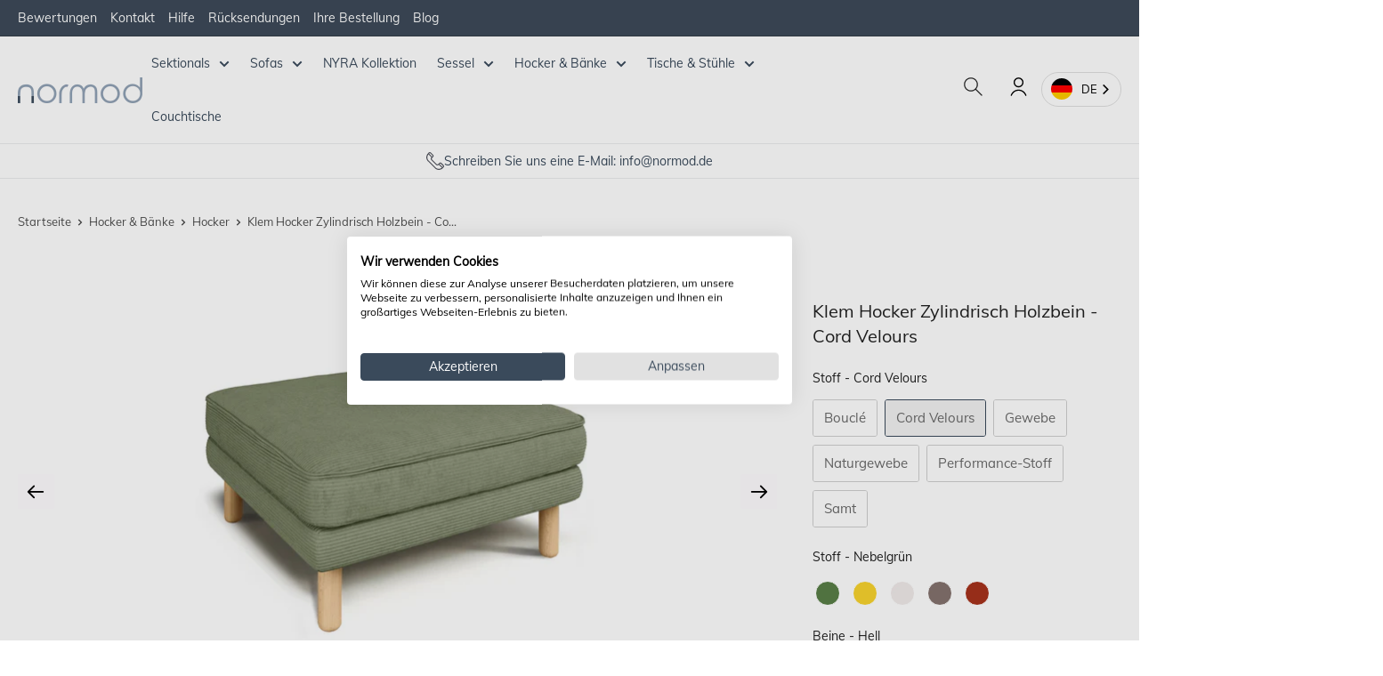

--- FILE ---
content_type: text/css
request_url: https://normod.de/cdn/shop/t/30/assets/theme.css?v=56197151280137938401767704804
body_size: 65972
content:
/** Shopify CDN: Minification failed

Line 17625:0 Unexpected "}"

**/
@charset "utf-8";

/**
 * ----------------------------------------------------------------------------------------------
 * This is a variation of Normalize.css (http://necolas.github.io/normalize.css/)
 * ----------------------------------------------------------------------------------------------
 */
/**
 * Base
 */
*,
*:before,
*:after {
  box-sizing: border-box !important;
  -webkit-font-smoothing: antialiased;
  -moz-osx-font-smoothing: grayscale;
}
 
html {
  /*font-family: sans-serif;*/
  font-family: 'muliregular' !important;
  font-weight: normal !important;
  -webkit-text-size-adjust: 100%;
     -moz-text-size-adjust: 100%;
          text-size-adjust: 100%;
  -ms-overflow-style: -ms-autohiding-scrollbar;
}

body {
  margin: 0;
  font-family: 'muliregular' !important;
  font-weight: normal !important;
}

[hidden] {
  display: none !important;
}


/**
 * ----------------------------------------------------------------------------
 * FONT FACE YÜKLEME BAŞLANGIÇ
 * ----------------------------------------------------------------------------
 */

@font-face {
    font-family: 'muliregular';
    src: url('https://cdn.shopify.com/s/files/1/0083/3375/4432/files/Muli-Regular.ttf')  format('truetype');
    font-weight: normal;
    font-style: normal;
}

@font-face {
    font-family: 'mulibold';
    src: url('https://cdn.shopify.com/s/files/1/0083/3375/4432/files/Muli-Bold.ttf')  format('truetype');
    font-weight: normal;
    font-style: normal;
}

@font-face {
    font-family: 'mulilight';
    src: url('https://cdn.shopify.com/s/files/1/0083/3375/4432/files/Muli-Light.ttf')  format('truetype');
    font-weight: normal;
    font-style: normal;
}

/**
 * ----------------------------------------------------------------------------
 * FONT FACE YÜKLEME BİTİŞ
 * ----------------------------------------------------------------------------
 */
mobile-menu__nav-list-item


/**
 * HTML5 display definitions
 */
article,
aside,
details,
figcaption,
figure,
footer,
header,
main,
nav,
section,
summary {
  display: block;
}

audio,
canvas,
progress,
video {
  display: inline-block;
  vertical-align: baseline;
}

audio:not([controls]) {
  display: none;
  height: 0;
}

/**
 * Text-level semantic
 */
:active {
  outline: none;
}

a {
  color: inherit;
  background-color: transparent;
  text-decoration: none;
}
a:active, a:hover {
  outline: 0;
}

b,
strong {
  font-weight: bold;
}

small {
  font-size: 80%;
}

p,
h1,
h2,
h3,
h4,
h5,
h6 {
  margin-top: 0;
  font-size: inherit;
  font-weight: inherit;
}

p:last-child,
h1:last-child,
h2:last-child,
h3:last-child,
h4:last-child,
h5:last-child,
h6:last-child {
  margin-bottom: 0;
}

/**
 * Embedded content
 */
img {
  max-width: 100%;
  height: auto;
  border-style: none;
  vertical-align: top;
}

/**
 * Grouping content
 */
ul,
ol {
  margin: 0;
  padding: 0;
  list-style-position: inside;
}

pre {
  overflow: auto;
}

code,
kbd,
pre,
samp {
  font-family: monospace, monospace;
  font-size: 16px;
}

.custom-vv {
  list-style: none;
    float: left;
    padding-right: 10px;
    margin-top: 10px;
    width: 20%;
}

.arm-type-variants {
  display:flex;
}
.custom-vv:first-child a img {
  border: 1px solid #3A4A5B;
  border-radius: 3px;
}
/**
 * Forms
 */
button,
input,
optgroup,
select,
textarea {
  color: inherit;
  font: inherit;
  margin: 0;
}

button,
input[type=submit] {
  padding: 0;
  overflow: visible;
  background: none;
  border: none;
  border-radius: 0;
  -webkit-appearance: none;
}

button,
select {
  text-transform: none;
}

button,
html input[type=button],
input[type=reset],
input[type=submit] {
  -webkit-appearance: button;
  cursor: pointer;
}

button[disabled],
html input[disabled] {
  cursor: default;
}

button::-moz-focus-inner,
input::-moz-focus-inner {
  border: 0;
  padding: 0;
}

input {
  line-height: normal;
  -moz-appearance: none;
  border-radius: 0;
}

input[type=checkbox],
input[type=radio] {
  box-sizing: border-box;
  padding: 0;
}

input[type=number]::-webkit-inner-spin-button,
input[type=number]::-webkit-outer-spin-button {
  height: auto;
}

input[type=search] {
  -webkit-appearance: none;
  box-sizing: content-box;
}

input[type=search]::-webkit-search-cancel-button,
input[type=search]::-webkit-search-decoration {
  -webkit-appearance: none;
}

input::-moz-placeholder, textarea::-moz-placeholder {
  color: inherit;
}

input:-ms-input-placeholder, textarea:-ms-input-placeholder {
  color: inherit;
}

input::placeholder,
textarea::placeholder {
  color: inherit;
}

.is-tabbing input[type=radio]:focus + label {
  /* Helps improving accessibility */
  outline: 1px dotted #212121;
  outline: 5px auto -webkit-focus-ring-color;
}

fieldset {
  border: 1px solid #c0c0c0;
  margin: 0 2px;
  padding: 6px 10px 12px;
}

legend {
  border: 0;
  padding: 0;
}

textarea {
  overflow: auto;
}

optgroup {
  font-weight: bold;
}

/**
 * Tables
 */
table {
  border-collapse: collapse;
  border-spacing: 0;
}

td,
th {
  padding: 0;
}
.flickity-enabled {
  position: relative;
  overflow: visible !important;
}

.flickity-enabled:focus {
  outline: none;
}

.flickity-viewport {
  overflow: hidden;
  position: relative;
  height: 100%;
  width: 100%;
}

.flickity-slider {
  position: absolute;
  width: 100%;
  height: 100%;
  will-change: transform;
}

/* draggable */
.flickity-enabled.is-draggable {
  -webkit-tap-highlight-color: transparent;
  -webkit-user-select: none;
     -moz-user-select: none;
      -ms-user-select: none;
          user-select: none;
}

.flickity-enabled.is-draggable .flickity-viewport {
  cursor: -webkit-grab;
  cursor: grab;
}

.flickity-enabled.is-draggable .flickity-viewport.is-pointer-down {
  cursor: -webkit-grabbing;
  cursor: grabbing;
}

/* page dots */
.flickity-page-dots {
  position: absolute;
  width: 100%;
  padding: 0;
  bottom: 0;
  list-style: none;
  text-align: center;
  line-height: 0;
}

.flickity-rtl .flickity-page-dots {
  direction: rtl;
}

.flickity-page-dots .dot {
  position: relative;
  display: inline-block;
  width: 6px;
  height: 6px;
  margin: 0 5px;
  background: rgba(var(--text-color-rgb), 0.8);
  border-radius: 100%;
  cursor: pointer;
  transform: scale(1);
  will-change: transform;
  transition: background 0.2s ease-in-out, transform 0.2s ease-in-out;
}
.flickity-page-dots .dot::before {
  position: absolute;
  content: "";
  top: -4px;
  right: -4px;
  left: -4px;
  bottom: -4px;
}

.flickity-page-dots .dot.is-selected {
  transform: scale(1.35);
  background: var(--heading-color);
}

/* prev/next buttons */
.flickity-prev-next-button {
  position: absolute;
  display: inline-flex;
  align-items: center;
  justify-content: center;
  width: 50px;
  height: 50px;
  top: calc(50% - 25px);
  border-radius: 100%;
  visibility: visible;
  background: var(--flickity-arrow-color);
  opacity: 0;
  transition: all 0.2s ease-in-out;
  transform: scale(0.7);
  z-index: 1;
}
.flickity-prev-next-button:hover {
  background: var(--accent-color);
}
.flickity-prev-next-button svg {
  position: relative;
  width: 15px;
  height: 15px;
  fill: var(--secondary-background);
  vertical-align: middle;
}
.flickity-prev-next-button[disabled] {
  opacity: 0;
  visibility: hidden;
}

.flickity-prev-next-button.previous {
  left: -25px;
}
.flickity-prev-next-button.previous svg {
  left: 1px;
}

.flickity-prev-next-button.next {
  right: -25px;
}
.flickity-prev-next-button.next svg {
  left: -1px;
}

.flickity-enabled:hover .flickity-prev-next-button:not([disabled]) {
  transform: scale(1);
  opacity: 1;
}

/*
   flickity-fade

   NOTE: there is currently a bug in Flickity-fade when there are only 2 slides (https://github.com/metafizzy/flickity-fade/issues/1),
         which requires currently those ugly !important rules to fix the issue
 */
.flickity-enabled.is-fade .flickity-slider > * {
  pointer-events: none;
  z-index: 0;
  visibility: hidden;
  transition: opacity 0.3s linear, visibility 0.3s linear !important;
  opacity: 0 !important;
}

.flickity-enabled.is-fade .flickity-slider > .is-selected {
  pointer-events: auto;
  z-index: 1;
  visibility: visible;
  opacity: 1 !important;
}

/* Make sure that if Flickity is embedded within a modal, the slideshow are not with auto pointer events */
.modal[aria-hidden=true] .flickity-slider > * {
  pointer-events: none !important;
}

/* Temporary fix for slideshow, should be fixed once Flickity is fixed */
.product-gallery__carousel.is-fade .flickity-slider > * {
  transition: opacity 0.3s linear !important;
}
@-webkit-keyframes drift-fadeZoomIn {
  0% {
    transform: scale(1.2);
    opacity: 0;
  }
  100% {
    transform: scale(1);
    opacity: 1;
  }
}
@keyframes drift-fadeZoomIn {
  0% {
    transform: scale(1.2);
    opacity: 0;
  }
  100% {
    transform: scale(1);
    opacity: 1;
  }
}

@-webkit-keyframes drift-fadeZoomOut {
  0% {
    transform: scale(1);
    opacity: 1;
  }
  100% {
    transform: scale(0.5);
    opacity: 0;
  }
}

@keyframes drift-fadeZoomOut {
  0% {
    transform: scale(1);
    opacity: 1;
  }
  100% {
    transform: scale(0.5);
    opacity: 0;
  }
}

@-webkit-keyframes drift-loader-rotate {
  0% {
    transform: translate(-50%, -50%) rotate(0);
  }
  50% {
    transform: translate(-50%, -50%) rotate(-180deg);
  }
  100% {
    transform: translate(-50%, -50%) rotate(-360deg);
  }
}

@keyframes drift-loader-rotate {
  0% {
    transform: translate(-50%, -50%) rotate(0);
  }
  50% {
    transform: translate(-50%, -50%) rotate(-180deg);
  }
  100% {
    transform: translate(-50%, -50%) rotate(-360deg);
  }
}

@-webkit-keyframes drift-loader-before {
  0% {
    transform: scale(1);
  }
  10% {
    transform: scale(1.2) translateX(6px);
  }
  25% {
    transform: scale(1.3) translateX(8px);
  }
  40% {
    transform: scale(1.2) translateX(6px);
  }
  50% {
    transform: scale(1);
  }
  60% {
    transform: scale(0.8) translateX(6px);
  }
  75% {
    transform: scale(0.7) translateX(8px);
  }
  90% {
    transform: scale(0.8) translateX(6px);
  }
  100% {
    transform: scale(1);
  }
}

@keyframes drift-loader-before {
  0% {
    transform: scale(1);
  }
  10% {
    transform: scale(1.2) translateX(6px);
  }
  25% {
    transform: scale(1.3) translateX(8px);
  }
  40% {
    transform: scale(1.2) translateX(6px);
  }
  50% {
    transform: scale(1);
  }
  60% {
    transform: scale(0.8) translateX(6px);
  }
  75% {
    transform: scale(0.7) translateX(8px);
  }
  90% {
    transform: scale(0.8) translateX(6px);
  }
  100% {
    transform: scale(1);
  }
}

@-webkit-keyframes drift-loader-after {
  0% {
    transform: scale(1);
  }
  10% {
    transform: scale(1.2) translateX(-6px);
  }
  25% {
    transform: scale(1.3) translateX(-8px);
  }
  40% {
    transform: scale(1.2) translateX(-6px);
  }
  50% {
    transform: scale(1);
  }
  60% {
    transform: scale(0.8) translateX(-6px);
  }
  75% {
    transform: scale(0.7) translateX(-8px);
  }
  90% {
    transform: scale(0.8) translateX(-6px);
  }
  100% {
    transform: scale(1);
  }
}

@keyframes drift-loader-after {
  0% {
    transform: scale(1);
  }
  10% {
    transform: scale(1.2) translateX(-6px);
  }
  25% {
    transform: scale(1.3) translateX(-8px);
  }
  40% {
    transform: scale(1.2) translateX(-6px);
  }
  50% {
    transform: scale(1);
  }
  60% {
    transform: scale(0.8) translateX(-6px);
  }
  75% {
    transform: scale(0.7) translateX(-8px);
  }
  90% {
    transform: scale(0.8) translateX(-6px);
  }
  100% {
    transform: scale(1);
  }
}

.drift-zoom-pane {
  position: absolute;
  background: var(--secondary-background);
  top: 0;
  left: 0;
  height: 520px;
  width: 100%;
  max-width: 520px;
  z-index: 2;
  border: 1px solid var(--accent-color);
  border-radius: 3px;
  box-shadow: 0 1px 2px rgba(#000000, 0.2);
  /* This is required because of a bug that causes border-radius to not work with child elements in certain cases. */
  transform: translate3d(0, 0, 0);
}

.drift-zoom-pane.drift-opening {
  -webkit-animation: drift-fadeZoomIn 180ms ease-out;
          animation: drift-fadeZoomIn 180ms ease-out;
}

.drift-zoom-pane.drift-closing {
  -webkit-animation: drift-fadeZoomOut 210ms ease-in;
          animation: drift-fadeZoomOut 210ms ease-in;
}

.drift-zoom-pane.drift-inline {
  position: absolute;
  width: 150px;
  height: 150px;
  border-radius: 50%;
  box-shadow: 0 6px 18px rgba(0, 0, 0, 0.3);
}

.drift-loading .drift-zoom-pane-loader {
  display: block;
  position: absolute;
  top: 50%;
  left: 50%;
  transform: translate(-50%, -50%);
  width: 66px;
  height: 20px;
  -webkit-animation: drift-loader-rotate 1800ms infinite linear;
          animation: drift-loader-rotate 1800ms infinite linear;
}

.drift-zoom-pane-loader:before,
.drift-zoom-pane-loader:after {
  content: "";
  display: block;
  width: 20px;
  height: 20px;
  position: absolute;
  top: 50%;
  margin-top: -10px;
  border-radius: 20px;
  background: rgba(var(--text-color-rgb), 0.4);
}

.drift-zoom-pane-loader:before {
  left: 0;
  -webkit-animation: drift-loader-before 1800ms infinite linear;
          animation: drift-loader-before 1800ms infinite linear;
}

.drift-zoom-pane-loader:after {
  right: 0;
  -webkit-animation: drift-loader-after 1800ms infinite linear;
          animation: drift-loader-after 1800ms infinite linear;
  -webkit-animation-delay: -900ms;
          animation-delay: -900ms;
}

.drift-bounding-box {
  background-color: rgba(var(--accent-color-rgb), 0.05);
  border: 1px solid var(--accent-color);
  border-radius: 3px;
}

@media screen and (min-width: 641px) {
  .drift-zoom-pane.drift-inline {
    width: 240px;
    height: 240px;
  }
}
/*! PhotoSwipe main CSS by Dmitry Semenov | photoswipe.com | MIT license */

.pswp {
  display: none;
  position: absolute;
  width: 100%;
  height: 100%;
  left: 0;
  top: 0;
  overflow: hidden;
  touch-action: none;
  z-index: 1500;
  -webkit-backface-visibility: hidden;
  outline: none;
}

.pswp img {
  max-width: none;
}

.pswp--animate_opacity {
  opacity: 0.001;
  will-change: opacity;
  transition: opacity 333ms cubic-bezier(0.4, 0, 0.22, 1);
}

.pswp--open {
  display: block;
}

.pswp--zoom-allowed .pswp__img {
  cursor: zoom-in;
}

.pswp--zoomed-in .pswp__img {
  cursor: -webkit-grab;
  cursor: grab;
}

.pswp--dragging .pswp__img {
  cursor: -webkit-grabbing;
  cursor: grabbing;
}

/* Background is added as a separate element, as animating opacity is much faster than animating rgba() background-color. */
.pswp__bg {
  position: absolute;
  left: 0;
  top: 0;
  width: 100%;
  height: 100%;
  background: var(--secondary-background);
  opacity: 0;
  transform: translateZ(0);
  -webkit-backface-visibility: hidden;
  will-change: opacity;
}

.pswp__scroll-wrap {
  position: absolute;
  left: 0;
  top: 0;
  width: 100%;
  height: 100%;
  overflow: hidden;
}

.pswp__container,
.pswp__zoom-wrap {
  touch-action: none;
  position: absolute;
  left: 0;
  right: 0;
  top: 0;
  bottom: 0;
}

/* Prevent selection and tap highlights */
.pswp__container,
.pswp__img {
  -webkit-user-select: none;
     -moz-user-select: none;
      -ms-user-select: none;
          user-select: none;
  -webkit-tap-highlight-color: transparent;
  -webkit-touch-callout: none;
}

.pswp__zoom-wrap {
  position: absolute;
  width: 100%;
  transform-origin: left top;
  transition: transform 333ms cubic-bezier(0.4, 0, 0.22, 1);
}

.pswp__bg {
  will-change: opacity;
  transition: opacity 333ms cubic-bezier(0.4, 0, 0.22, 1);
}

.pswp--animated-in .pswp__bg,
.pswp--animated-in .pswp__zoom-wrap {
  transition: none;
}

.pswp__container,
.pswp__zoom-wrap {
  -webkit-backface-visibility: hidden;
}

.pswp__item {
  position: absolute;
  left: 0;
  right: 0;
  top: 0;
  bottom: 0;
  overflow: hidden;
}

.pswp__img {
  position: absolute;
  width: auto;
  height: auto;
  top: 0;
  left: 0;
}

/* UI */

.pswp__ui {
  position: relative;
  height: 100%;
  z-index: 1550;
}

.pswp__button {
  display: flex;
  justify-content: center;
  align-items: center;
  border: 1px solid var(--border-color);
  height: 32px;
  width: 32px;
  background: var(--secondary-background);
  border-radius: 100%;
}

.pswp__button--close {
  position: absolute;
  top: 20px;
  right: 20px;
}

.pswp__button--close svg {
  width: 12px;
  height: 12px;
}

.pswp__prev-next {
  position: absolute;
  display: flex;
  justify-content: space-between;
  left: 0;
  top: calc(50% - 18px);
  width: 100%;
  padding: 0 20px;
}

.pswp__prev-next svg {
  position: relative;
  width: 9px;
  height: 13px;
}

.pswp__button--arrow--left svg {
  left: -1px;
}

.pswp__button--arrow--right svg {
  right: -1px;
}

.pswp__pagination {
  position: absolute;
  padding: 1px 13px;
  bottom: 20px;
  left: 50%;
  transform: translateX(-50%);
  background: var(--secondary-background);
  border: 1px solid var(--border-color);
  border-radius: 20px;
  font-size: calc(var(--base-text-font-size) - (var(--default-text-font-size) - 12px));
}

/**
 * ----------------------------------------------------------------------------
 * GENERAL
 * ----------------------------------------------------------------------------
 */

html {
  /* font-family: var(--text-font-family);
  font-weight: var(--text-font-weight); */
  font-family: 'muliregular';
  font-weight: normal;
  font-style: var(--text-font-style);
  font-size: calc(var(--base-text-font-size) - 1px);
  line-height: 1.87;
  color: var(--text-color);
  background: var(--background);
}

@media screen and (min-width: 641px) {
  html {
    font-size: var(--base-text-font-size);
  }
}

/**
 * ----------------------------------------------------------------------------
 * HEADINGS
 * ----------------------------------------------------------------------------
 */

.heading {
 /* font-family: var(--heading-font-family);
  font-weight: var(--heading-font-weight); */
  font-family: 'muliregular';
  font-weight: normal;
  font-style: var(--heading-font-style);
  color: var(--heading-color);
}

.h1, .rte h1 {
  margin-bottom: 20px;
  font-size: calc(var(--base-text-font-size) - (var(--default-text-font-size) - 24px));
  line-height: 1.45;
}

.h2, .rte h2 {
  margin-bottom: 20px;
  font-size: calc(var(--base-text-font-size) - (var(--default-text-font-size) - 22px));
  line-height: 1.55;
}

.h3, .rte h3 {
  margin-bottom: 14px;
  font-size: calc(var(--base-text-font-size) - (var(--default-text-font-size) - 20px));
  line-height: 1.6;
}

.h4, .rte h4 {
  font-size: calc(var(--base-text-font-size) - (var(--default-text-font-size) - 16px));
  line-height: 1.75;
}

.h5, .rte h4 {
  font-size: calc(var(--base-text-font-size) - (var(--default-text-font-size) - 14px));
  line-height: 1.85;
  text-transform: uppercase;
}

.h6, .rte h5 {
  font-size: calc(var(--base-text-font-size) - (var(--default-text-font-size) - 12px));
  line-height: 1.85;
  text-transform: uppercase;
}

@media screen and (min-width: 641px) {
  .h1, .rte h1 {
    font-size: calc(var(--base-text-font-size) - (var(--default-text-font-size) - 28px));
    line-height: 1.43;
  }

  .h2, .rte h2 {
    font-size: calc(var(--base-text-font-size) - (var(--default-text-font-size) - 25px));
    line-height: 1.5;
  }

  .h3, .rte h3 {
    font-size: calc(var(--base-text-font-size) - (var(--default-text-font-size) - 21px));
    line-height: 1.5;
  }

  .h4, .rte h4 {
    font-size: calc(var(--base-text-font-size) - (var(--default-text-font-size) - 18px));
    line-height: 1.7;
  }

  .h5, .rte h5 {
    font-size: calc(var(--base-text-font-size) - (var(--default-text-font-size) - 16px));
    line-height: 1.75;
  }

  .h6, .rte h6 {
    font-size: calc(var(--base-text-font-size) - (var(--default-text-font-size) - 13px));
    line-height: 1.7;
  }
}

/**
 * --------------------------------------------------------------------
 * TEXT HEADING
 * --------------------------------------------------------------------
 */

.text--strong, .highlight {
  color: var(--heading-color);
  font-weight: var(--text-font-bolder-weight);
}

.text--pull {
  margin-top: -0.435em;
  /* This can be applied to pull up the text and remove the effect of line-height to preserve better spacing */
}

/**
 * --------------------------------------------------------------------
 * LINKS
 * --------------------------------------------------------------------
 */

.link {
  transition: color 0.2s ease-in-out;
}

.link:hover,
.link:focus {
  color: var(--accent-color);
}

.link--secondary:hover,
.link--secondary:focus {
  color: var(--heading-color);
}

.link--strong {
  font-weight: var(--heading-font-weight);
}

.link--accented {
  color: var(--accent-color);
}

.link--accented:hover {
  text-decoration: underline;
}

.link--underline {
  text-decoration: underline;
}

/**
 * --------------------------------------------------------------------
 * ICON
 * --------------------------------------------------------------------
 */

@-webkit-keyframes spinnerRotation {
  0% {
    transform: rotate(0deg);
  }
  100% {
    transform: rotate(360deg);
  }
}

@keyframes spinnerRotation {
  0% {
    transform: rotate(0deg);
  }
  100% {
    transform: rotate(360deg);
  }
}

.icon {
  display: inline-block;
  height: 1em;
  width: 1em;
  fill: currentColor;
  vertical-align: middle;
  background: none;
  pointer-events: none;
  overflow: visible;
}

.icon--search-loader {
  -webkit-animation: spinnerRotation 0.7s infinite linear;
          animation: spinnerRotation 0.7s infinite linear;
}

@media (-moz-touch-enabled: 1), (hover: none) {
  .touch-area {
    position: relative;
    background: transparent;
    /* This is used to increase the clickable area */
  }

  .touch-area::before {
    position: absolute;
    content: "";
    top: -8px;
    right: -8px;
    left: -8px;
    bottom: -8px;
    transform: translateZ(0);
    /* Needed to avoid a glitch on iOS */
  }
}

/**
 * --------------------------------------------------------------------
 * TABLE
 * --------------------------------------------------------------------
 */

.table-wrapper {
  overflow: auto;
  -webkit-overflow-scrolling: touch;
}

.table,
.rte table {
  width: 100%;
  text-align: left;
  font-size: calc(var(--base-text-font-size) - (var(--default-text-font-size) - 14px));
}

/* Table with the class .table are styled a bit differently from RTE tables ,that are smaller */
.table th {
  font-weight: normal;
}

.table th,
.table td {
  padding: 16px 20px;
}

.table th:first-child,
.table td:first-child {
  padding-left: 20px;
}

.table th:last-child,
.table td:last-child {
  padding-right: 20px;
}

.table tbody tr {
  border-top: 1px solid var(--border-color);
}

.table .table__cell--right {
  text-align: right;
}

.table .table__cell--center {
  text-align: center;
}

.table--loose tbody td {
  padding-top: 26px;
  padding-bottom: 26px;
}

/* RTE tables are a bit more compact */

.rte table th,
.rte table td {
  padding: 3px 6px;
}

.rte tbody tr {
  border-top: 1px solid var(--border-color);
  border-bottom: 1px solid var(--border-color);
}

@media screen and (max-width: 640px) {
  /* When a table is within a card, on mobile, we need to change the margin and padding to respect the funny iOS-style border */
  .card .table {
    margin-left: 20px;
  }

  .card .table th:first-child,
  .card .table td:first-child {
    padding-left: 0;
  }
}

@media screen and (min-width: 641px) {
  .table th, .table td {
    padding: 15px 30px;
  }

  .table th:first-child,
  .table td:first-child {
    padding-left: 30px;
  }

  .table th:last-child,
  .table td:last-child {
    padding-right: 30px;
  }
}

@media screen and (min-width: 1000px) {
  .table-wrapper {
    white-space: normal;
    overflow: visible;
  }
}
html {
  overflow-x: hidden;
}

body:not(.is-tabbing) [tabindex]:focus,
body:not(.is-tabbing) label:focus,
body:not(.is-tabbing) button:focus,
body:not(.is-tabbing) input:focus,
body:not(.is-tabbing) select:focus,
body:not(.is-tabbing) textarea:focus {
  outline: none;
}

.is-locked {
  overflow-y: hidden;
}

.visually-hidden {
  position: absolute !important;
  overflow: hidden;
  clip: rect(0 0 0 0);
  height: 1px;
  width: 1px;
  margin: -1px;
  padding: 0;
  border: 0;
}

.container {
  max-width: 1530px;
  margin-left: auto;
  margin-right: auto;
  padding: 0 var(--mobile-container-gutter);
}

.container--medium {
  max-width: 1150px;
}

.container--narrow {
  max-width: 800px;
}

.container--extra-narrow {
  max-width: 630px;
}

.container--giga-narrow {
  max-width: 520px;
}

.anchor {
  display: block;
  position: relative;
  top: -75px;
  visibility: hidden;
}

@supports (--css: variables) {
  .anchor {
    top: calc(-1 * var(--header-height));
  }
}

.js .no-js {
  display: none !important;
}

@media screen and (max-width: 640px) {
  .container--flush {
    padding: 0;
  }

  .container--unflush {
    padding: 0 var(--mobile-container-gutter);
  }
}

@media screen and (min-width: 641px) {
  .container {
    padding: 0 var(--desktop-container-gutter);
  }
}
/**
 * --------------------------------------------------------------------
 * ASPECT RATIO
 * --------------------------------------------------------------------
 */

.aspect-ratio {
  position: relative;
  margin-left: auto;
  margin-right: auto;
  padding-bottom: 51.8% !important;
}

/* The aspect-ratio can also contain a native HTML5 video element */
.aspect-ratio img,
.aspect-ratio video,
.aspect-ratio svg {
  position: absolute;
  height: 100%;
  width: 100%;
  max-width: 100%;
  max-height: 100%;
  top: 0;
  left: 0;
}

.aspect-ratio--square {
  padding-bottom: 100% !important;
}

.aspect-ratio--short {
  padding-bottom: 75% !important;
}

.aspect-ratio--tall {
  padding-bottom: 150% !important;
}

.aspect-ratio--square img,
.aspect-ratio--short img,
.aspect-ratio--tall img {
  position: absolute;
  width: auto;
  height: auto;
  left: 50%;
  top: 50%;
  transform: translate(-50%, -50%);
}
@supports ((-o-object-fit: contain) or (object-fit: contain)) {
  .aspect-ratio--square img,
  .aspect-ratio--short img,
  .aspect-ratio--tall img {
    width: 100%;
    height: 100%;
    -o-object-fit: contain;
       object-fit: contain;
  }
}

/**
 * --------------------------------------------------------------------
 * LAZY LOADING
 * --------------------------------------------------------------------
 */

@-webkit-keyframes lazyLoader {
  0%, 100% {
    transform: translateX(-50%);
  }
  50% {
    transform: translateX(100%);
  }
}

@keyframes lazyLoader {
  0%, 100% {
    transform: translateX(-50%);
  }
  50% {
    transform: translateX(100%);
  }
}
img.lazyload[data-sizes=auto] {
  width: 100%;
  /* this is needed to help LazySizes calculate the correct size */
}

.image--fade-in {
  opacity: 0;
  transition: opacity 0.3s ease-in-out;
}

.lazyloaded.image--fade-in,
.no-js [data-bgset],
.no-js [data-bg] {
  opacity: 1;
}

.lazyload__loader {
  position: absolute;
  display: block;
  height: 2px;
  width: 40px;
  left: 0;
  bottom: 0;
  right: 0;
  top: 0;
  opacity: 0;
  visibility: hidden;
  margin: auto;
  pointer-events: none;
  background-color: var(--border-color);
  z-index: -1;
  transition: all 0.2s ease-in-out;
  overflow: hidden;
}

.lazyload__loader::after {
  position: absolute;
  content: "";
  bottom: 0;
  right: 0;
  top: 0;
  height: 100%;
  width: 200%;
  background-color: var(--text-color);
}

.lazyloading ~ .lazyload__loader {
  opacity: 1;
  visibility: visible;
  z-index: 1;
}
.lazyloading ~ .lazyload__loader::after {
  -webkit-animation: lazyLoader 3s infinite;
          animation: lazyLoader 3s infinite;
  -webkit-animation-timing-function: cubic-bezier(0.43, 0.43, 0.25, 0.99);
          animation-timing-function: cubic-bezier(0.43, 0.43, 0.25, 0.99);
}

/**
 * --------------------------------------------------------------------
 * PLACEHOLDER SVG
 * --------------------------------------------------------------------
 */

.placeholder-background {
  position: absolute;
  top: 0;
  left: 0;
  width: 100%;
  height: 100%;
}

.placeholder-svg {
  display: block;
  fill: var(--text-color);
  background-color: rgba(var(--text-color-rgb), 0.1);
  width: 100%;
  height: 100%;
  max-width: 100%;
  max-height: 100%;
}

.placeholder-svg--inverted {
  fill: var(--background);
  background-color: var(--text-color);
  fill-opacity: 0.5;
}
/* This is just a foundation for an ultra simplistic grid */

.grid {
  display: flex;
  flex-wrap: wrap;
  list-style: none;
  padding: 0;
  margin: 0 0 -18px -18px;
  font-size: 0;
}

.grid__cell {
  box-sizing: border-box;
  display: inline-block;
  width: 100%;
  padding: 0 0 18px 18px;
  margin: 0;
  vertical-align: top;
  font-size: 1rem;
}

.grid__cell--top {
  align-self: flex-start;
}

.grid__cell--middle {
  align-self: center;
}

.grid__cell--bottom {
  align-self: flex-end;
}

@media screen and (min-width: 641px) {
  .grid {
    margin: 0 0 -30px -30px;
  }

  .grid__cell {
    padding: 0 0 30px 30px;
  }
}

.\31\/1 {
  width: 100%;
}

.\31\/2 {
  width: 50%;
}

.\31\/3 {
  width: 33.333333%;
}

.\31\/4 {
  width: 25%;
}

.\31\/5 {
  width: 20%;
}

.\31\/6 {
  width: 16.666667%;
}

@media screen and (max-width: 640px) {
  .hidden-phone {
    display: none !important;
  }

  .\31\/1--phone {
    width: 100%;
  }

  .\31\/2--phone {
    width: 50%;
  }

  .\31\/3--phone {
    width: 33.333333%;
  }

  .\31\/4--phone {
    width: 25%;
  }

  .\31\/5--phone {
    width: 20%;
  }

  .\31\/6--phone {
    width: 16.666667%;
  }
}

@media screen and (min-width: 641px) and (max-width: 999px) {
  .hidden-tablet {
    display: none !important;
  }

  .\31\/1--tablet {
    width: 100%;
  }

  .\31\/2--tablet {
    width: 50%;
  }

  .\31\/3--tablet {
    width: 33.333333%;
  }

  .\31\/4--tablet {
    width: 25%;
  }

  .\31\/5--tablet {
    width: 20%;
  }

  .\31\/6--tablet {
    width: 16.666667%;
  }
}

@media screen and (min-width: 641px) {
  .hidden-tablet-and-up {
    display: none !important;
  }

  .\31\/1--tablet-and-up {
    width: 100%;
  }

  .\31\/2--tablet-and-up {
    width: 50%;
  }

  .\31\/3--tablet-and-up {
    width: 33.333333%;
  }

  .\31\/4--tablet-and-up {
    width: 25%;
  }

  .\31\/5--tablet-and-up {
    width: 20%;
  }

  .\31\/6--tablet-and-up {
    width: 16.666667%;
  }
}

@media screen and (max-width: 999px) {
  .hidden-pocket {
    display: none !important;
  }

  .\31\/1--pocket {
    width: 100%;
  }

  .\31\/2--pocket {
    width: 50%;
  }

  .\31\/3--pocket {
    width: 33.333333%;
  }

  .\31\/4--pocket {
    width: 25%;
  }

  .\31\/5--pocket {
    width: 20%;
  }

  .\31\/6--pocket {
    width: 16.666667%;
  }
}

@media screen and (min-width: 1000px) and (max-width: 1279px) {
  .hidden-lap {
    display: none !important;
  }

  .\31\/1--lap {
    width: 100%;
  }

  .\39\/12--lap {
    width: 75%;
  }

  .\32\/3--lap {
    width: 66.666666%;
  }

  .\31\/2--lap {
    width: 50%;
  }

  .\31\/3--lap {
    width: 33.333333%;
  }

  .\31\/4--lap {
    width: 25%;
  }

  .\31\/5--lap {
    width: 20%;
  }

  .\31\/6--lap {
    width: 16.666667%;
  }
}

@media screen and (min-width: 1000px) {
  .hidden-lap-and-up {
    display: none !important;
  }

  .\31\/1--lap-and-up {
    width: 100%;
  }

  .\39\/12--lap-and-up {
    width: 75%;
  }

  .\32\/3--lap-and-up {
    width: 66.666666%;
  }

  .\31\/2--lap-and-up {
    width: 50%;
  }

  .\31\/3--lap-and-up {
    width: 33.333333%;
  }

  .\31\/4--lap-and-up {
    width: 25%;
  }

  .\31\/5--lap-and-up {
    width: 20%;
  }

  .\31\/6--lap-and-up {
    width: 16.666667%;
  }
}

@media screen and (min-width: 1280px) {
  .hidden-desk {
    display: none !important;
  }

  .\31\/1--desk {
    width: 100%;
  }

  .\39\/12--desk {
    width: 75%;
  }

  .\32\/3--desk {
    width: 66.666666%;
  }

  .\31\/2--desk {
    width: 50%;
  }

  .\31\/3--desk {
    width: 33.333333%;
  }

  .\31\/4--desk {
    width: 25%;
  }

  .\31\/5--desk {
    width: 20%;
  }

  .\31\/6--desk {
    width: 16.666667%;
  }
}

@media screen and (min-width: 1440px) {
  .hidden-wide {
    display: none !important;
  }

  .\31\/1--wide {
    width: 100%;
  }

  .\39\/12--wide {
    width: 75%;
  }

  .\32\/3--wide {
    width: 66.666666%;
  }

  .\31\/2--wide {
    width: 50%;
  }

  .\31\/3--wide {
    width: 33.333333%;
  }

  .\31\/4--wide {
    width: 25%;
  }

  .\31\/5--wide {
    width: 20%;
  }

  .\31\/6--wide {
    width: 16.666667%;
  }
}

/**
 * --------------------------------------------------------------------
 * BLOCK LIST
 *
 * This component is used by various elements on mobile to allow items
 * to becomes scrollable on mobile and small tablets
 * --------------------------------------------------------------------
 */

.block-list {
  display: flex;
  flex-flow: column nowrap;
  margin: 0 -7px -20px -7px;
}

.block-list--no-flush.block-list--no-flush {
  margin-bottom: 0; /* The double class is to increase specifity and avoid to set it at each breakpoint */
}

.block-list__item {
  display: flex; /* Allow to stretch the content if different block items have different height */
}

/* Unfortunately IE11 does not like nested flex items, so for IE11, we revert to display: block */
@media screen and (-ms-high-contrast: active), (-ms-high-contrast: none) {
  .block-list__item {
    display: block;
  }
}

.block-list__item > :first-child {
  margin: 0 7px 20px 7px;
  flex: 1 0 0%;
}

@media screen and (max-width: 999px) {
  .scroller .block-list {
    white-space: nowrap;
    flex-flow: row nowrap;
  }

  .scroller .block-list::before {
    content: "";
    flex: 0 0 var(--mobile-container-gutter);
  }

  .scroller .block-list::after {
    content: "";
    flex: 0 0 calc(var(--mobile-container-gutter) - 7px);
  }

  .scroller .block-list__item {
    flex: 0 0 auto;
    white-space: normal;
    scroll-snap-align: center;
  }
}

@media screen and (max-width: 640px) {
  .scroller .block-list__item {
    width: 81%;
  }
}

@media screen and (min-width: 641px) and (max-width: 999px) {
  .scroller .block-list__item {
    width: 56%;
  }

  .scroller .block-list::before {
    flex: 0 0 var(--desktop-container-gutter);
  }

  .scroller .block-list::after {
    flex: 0 0 calc(var(--desktop-container-gutter) - 15px);
  }
}

@media screen and (min-width: 641px) {
  .block-list {
    flex-direction: row;
    flex-wrap: wrap;
    margin: 0 -15px -30px -15px;
  }

  .block-list__item > :first-child {
    margin: 0 15px 30px 15px;
  }
}

@media screen and (min-width: 1000px) {
  .block-list {
    white-space: normal;
  }

  .block-list::before,
  .block-list::after {
    display: none;
  }

  .block-list__item--grow {
    flex-grow: 1;
  }
}

/**
 * VARIATIONS
 */

.block-list--loose {
  margin-bottom: -45px;
}
.block-list--loose .block-list__item > :first-child {
  margin-bottom: 45px;
}

@media screen and (min-width: 641px) {
  .block-list--loose {
    margin-bottom: -60px;
  }

  .block-list--loose .block-list__item > :first-child {
    margin-bottom: 60px;
  }
}
/**
 * --------------------------------------------------------------------
 * ARTICLE ITEM
 * --------------------------------------------------------------------
 */

.article-item__image-container {
  display: block;
  margin-bottom: 15px;
  border-radius: 3px;
  overflow: hidden;
}

.article-item__image-container--placeholder {
  height: 200px;
}

.article-item__image {
  -o-object-fit: cover;
     object-fit: cover;
  -o-object-position: center;
     object-position: center;
  font-family: "object-fit: cover; object-position: center";
  /* IE11 polyfill */
  transform: scale(1.01);
  /* The 1.01 is necessary to avoid some rounding issues on Chrome */
  transition: opacity 0.2s ease-in-out, transform 0.95s cubic-bezier(0.25, 0.46, 0.45, 0.94);
}

@media (-moz-touch-enabled: 0),(hover: hover) {
  .features--animate-zoom .article-item:hover .article-item__image {
    transform: scale(1.07);
  }

  .article-item:hover .article-item__title {
    color: var(--accent-color);
  }
}

.article-item__meta {
  font-size: calc(var(--base-text-font-size) - (var(--default-text-font-size) - 12px));
}

.article-item__meta-item:not(:last-child)::after {
  display: inline-block;
  content: "";
  width: 5px;
  height: 5px;
  margin: -1px 10px 0 10px;
  border-radius: 100%;
  background: rgba(var(--text-color-rgb), 0.4);
  vertical-align: middle;
}

.article-item__title {
  margin-bottom: 4px;
}

.article-item__excerpt {
  margin-top: 12px;
}

@media screen and (max-width: 999px) {
  .article-item:not(:last-child) {
    padding-bottom: 20px;
  }

  .scroller .article-item:not(:last-child) {
    padding-bottom: 0;
  }
}

@media screen and (min-width: 641px) {
  .article-item__meta {
    font-size: calc(var(--base-text-font-size) - (var(--default-text-font-size) - 13px));
  }
}

@media screen and (min-width: 1000px) {
  .blog-container--without-sidebar .article-item--featured .aspect-ratio {
    padding-bottom: 40% !important;
    /* We have a small exception to make image smaller in case there is no sidebar on the featured item */
  }
}

@media screen and (min-width: 1280px) {
  .article-item__meta-item + .article-item__meta-item::before {
    margin: 0 14px;
  }
}

/**
 * --------------------------------------------------------------------
 * ARTICLE DETAILS
 * --------------------------------------------------------------------
 */

.article__image-wrapper {
  position: relative;
  width: calc(100% + (var(--mobile-container-gutter) * 2));
  left: calc(-1 * var(--mobile-container-gutter));
  margin-top: 4px;
  z-index: 1;
}

.article__toolbar,
.article__toolbar-item {
  display: flex;
  align-items: center;
}

.article__toolbar {
  justify-content: space-between;
}

.article__toolbar-item .icon--bi-comment {
  width: 24px;
  height: 23px;
  margin-right: 15px;
}

.article__share-label {
  margin-right: 20px;
}

.article__comments-count {
  color: var(--heading-color);
}

.article__inner {
  max-width: 680px;
  margin: 40px auto 100px auto;
}

.article__content {
  margin-bottom: 2.8em;
}

.article__aside {
  margin-bottom: 50px;
}

.article__aside-item {
  display: flex;
  align-items: center;
}

.article__aside-item + .article__aside-item {
  margin-top: 20px;
}

.article__navigation {
  display: flex;
  justify-content: space-between;
  align-items: center;
  padding: 41px 0;
  border-top: 1px solid var(--border-color);
  border-bottom: 1px solid var(--border-color);
  font-size: calc(var(--base-text-font-size) - (var(--default-text-font-size) - 14px));
}

.article__navigation svg {
  width: 8px;
  height: 12px;
  vertical-align: -1px;
}

.article__navigation--align-right {
  justify-content: flex-end;
}

.article__navigation-item--prev svg {
  margin-right: 12px;
}

.article__navigation-item--next svg {
  margin-left: 12px;
}

.article__comment-list {
  margin-top: 50px;
}

.article__comment-list-heading {
  margin-bottom: 30px;
}

.article-comment {
  display: flex;
  align-items: flex-start;
  margin-bottom: 32px;
}

.article-comment:first-child {
  margin-top: 30px;
}

.article-comment:last-child {
  margin-bottom: 0;
}

.article-comment__gravatar {
  border-radius: 100%;
  max-width: 50px;
  margin: 5px 22px 0 0;
}

.article-comment__author {
  margin-bottom: 0;
  font-size: calc(var(--base-text-font-size) - (var(--default-text-font-size) - 14px));
}

.article-comment__date {
  display: block;
  margin-bottom: 12px;
  font-style: italic;
  font-size: calc(var(--base-text-font-size) - (var(--default-text-font-size) - 14px));
}

.article__comment-form {
  margin-top: 50px;
}

.article__comment-list + .article__comment-form {
  margin-top: 70px;
}

.article__comment-form-title {
  margin-bottom: 12px;
}

.article__moderated-note {
  font-style: italic;
}

.article__comment-form-wrapper {
  margin-top: 32px;
}

@media screen and (min-width: 641px) {
  .article__image-wrapper {
    position: relative;
    width: 100%;
    left: 0;
    border-radius: 3px 3px 0 0;
    margin: 0 0 -1px 0;
    /* This -1 allows to cover the border of the card */
    overflow: hidden;
  }

  .article__image-wrapper + .card {
    border-top-left-radius: 0;
    border-top-right-radius: 0;
  }

  .article__inner {
    margin-top: 60px;
  }

  .article__content {
    font-size: calc(var(--base-text-font-size) - (var(--default-text-font-size) - 16px));
  }

  .article-comment {
    margin-bottom: 42px;
  }

  .article-comment__author {
    margin-bottom: 2px;
    font-size: calc(var(--base-text-font-size) - (var(--default-text-font-size) - 16px));
  }

  .article-comment__date {
    margin-bottom: 12px;
  }
}

/**
 * --------------------------------------------------------------------
 * BLOG
 * --------------------------------------------------------------------
 */

.shopify-section__article {
  max-width: 980px;
}

.blog-sidebar__item {
  margin-bottom: 45px;
}

.blog-sidebar__item--products,
.blog-sidebar__item--newsletter {
  margin-bottom: 50px;
  /* we add a bit of additional spacing to those two are the content is not made of text that brings its own spacing due to line-height */
}

.blog-sidebar__item:first-child:not(.blog-sidebar__item--newsletter) {
  margin-top: -0.435em;
}

.blog-sidebar__block-title {
  margin-bottom: 20px;
}

@media screen and (min-width: 1000px) {
  /* From tablet and up the sidebar is on the right */
  .blog-container {
    display: flex;
    align-items: flex-start;
    justify-content: center;
  }

  .shopify-section__blog-posts,
  .shopify-section__article {
    /* IE11 has issue with the shorthand form */
    flex-grow: 1;
    flex-shrink: 0;
    flex-basis: 0;
  }

  .blog-sidebar {
    width: 300px;
    margin-left: 60px;
  }
}

@media screen and (min-width: 641px) and (max-width: 999px) {
  .blog-sidebar {
    width: 350px;
    margin-left: auto;
    margin-right: auto;
  }
}

@media screen and (min-width: 1280px) {
  .blog-sidebar {
    width: 350px;
    margin-left: 70px;
  }
}

/* Newsletter */
.blog-sidebar__item--newsletter {
  padding: 30px 20px 30px 20px;
  border-radius: 3px;
  text-align: center;
}

.blog-sidebar__item--newsletter .heading {
  color: inherit;
}

@media screen and (max-width: 640px) {
  /* On mobile it goes to the edge */
  .blog-sidebar__item--newsletter {
    border-radius: 0;
    margin-left: calc(-1 * var(--mobile-container-gutter));
    margin-right: calc(-1 * var(--mobile-container-gutter));
  }
}

/* Featured blog posts */
.blog-sidebar__post-list {
  list-style: none;
}

.blog-sidebar__post-item {
  display: flex;
  align-items: flex-start;
  font-size: calc(var(--base-text-font-size) - (var(--default-text-font-size) - 14px));
}

.features--animate-zoom .blog-sidebar__post-item:hover .blog-sidebar__post-image {
  transform: scale(1.1);
}

.blog-sidebar__post-item:hover .blog-sidebar__post-title {
  color: var(--accent-color);
}

.blog-sidebar__post-item + .blog-sidebar__post-item {
  margin-top: 30px;
}

.blog-sidebar__post-image-wrapper {
  position: relative;
  display: block;
  flex-shrink: 0;
  width: 100px;
  margin-right: 20px;
}

.blog-sidebar__post-image,
.blog-sidebar__post-placeholder {
  min-height: 80px;
  transition: transform 0.65s cubic-bezier(0.25, 0.46, 0.45, 0.94);
}

.blog-sidebar__post-image-overflow {
  overflow: hidden;
  border-radius: 3px;
}

.blog-sidebar__post-title {
  position: relative;
  display: block;
  display: -webkit-box;
  margin-top: 2px;
  line-height: 1.55;
  overflow: hidden;
  text-overflow: ellipsis;
  -webkit-line-clamp: 2;
  /* autoprefixer: ignore next */
  -webkit-box-orient: vertical;
}

.blog-sidebar__post-meta {
  margin-top: 4px;
  font-size: calc(var(--base-text-font-size) - (var(--default-text-font-size) - 13px));
}

.blog-sidebar__post-meta-item:not(:last-child)::after {
  display: inline-block;
  content: "";
  width: 5px;
  height: 5px;
  margin: 0 10px;
  border-radius: 100%;
  background: rgba(var(--text-color-rgb), 0.4);
  vertical-align: middle;
}

.blog-sidebar__post-list--ranked {
  counter-reset: post-ranking 0;
}

.blog-sidebar__post-list--ranked .blog-sidebar__post-image-wrapper::before {
  position: absolute;
  content: counter(post-ranking);
  top: calc(50% - 16px);
  left: -16px;
  border: 2px solid var(--background);
  height: 32px;
  width: 32px;
  line-height: 28px;
  /* 32px minus 4px of border */
  text-align: center;
  border-radius: 100%;
  background: var(--accent-color);
  color: var(--secondary-background);
  font-weight: var(--text-font-bolder-weight);
  font-size: calc(var(--base-text-font-size) - (var(--default-text-font-size) - 14px));
  counter-increment: post-ranking;
  z-index: 1;
}

/* Products */
.blog-sidebar__item--products .product-item {
  width: 100%;
}

.blog-sidebar__item--products .product-item__image-wrapper {
  width: 75px !important;
}

.blog-sidebar__item--products .product-item__price-list > .price {
  font-size: calc(var(--base-text-font-size) - (var(--default-text-font-size) - 16px));
}

@media screen and (max-width: 640px) {
  /* For the sidebar the products display slightly differently as they do not goes edge to edge */
  .blog-sidebar__item--products .product-list--horizontal {
    border: 1px solid var(--border-color);
    border-radius: 3px;
  }
}

/* Linklists */
.blog-sidebar__linklist {
  list-style: none;
  font-size: calc(var(--base-text-font-size) - (var(--default-text-font-size) - 14px));
}

.blog-sidebar__link-item {
  padding: 14px 0;
  border-bottom: 1px solid var(--form-border-color);
  line-height: 1.5;
}

.blog-sidebar__link-item:first-child {
  padding-top: 5px;
}

.blog-sidebar__link-item:last-child {
  border-bottom: none;
  padding-bottom: 0;
}

.blog-sidebar__link-item > a {
  display: block;
}
.button {
  position: relative;
  display: inline-block;
  padding: 0 30px;
  line-height: 48px;
  border-radius: 2px;
  text-align: center;
  font-weight: var(--text-font-bolder-weight);
  font-size: var(--base-text-font-size);
  cursor: pointer;
  transition: background 0.25s ease-in-out, color 0.25s ease-in-out, box-shadow 0.25s ease-in-out;
}

.button[disabled] {
  cursor: not-allowed;
}



.button--extra-small {
  padding: 0 15px;
  font-size: calc(var(--base-text-font-size) - (var(--default-text-font-size) - 14px));
  line-height: 34px;
}

.button--small {
  font-size: calc(var(--base-text-font-size) - (var(--default-text-font-size) - 14px));
  line-height: 42px;
}

.button--large {
  font-size: calc(var(--base-text-font-size) - (var(--default-text-font-size) - 16px));
  line-height: 55px;
}

.button--extra-large {
  font-size: calc(var(--base-text-font-size) - (var(--default-text-font-size) - 18px));
  line-height: 60px;
}

.button--primary {
  background: var(--primary-button-background);
  color: var(--primary-button-text-color);
}

.button--primary:hover {
  background: rgba(var(--primary-button-background-rgb), 0.8);
}

.button--secondary {
  background: var(--secondary-button-background);
  color: var(--secondary-button-text-color);
}

.button--secondary:hover {
  background: rgba(var(--secondary-button-background-rgb), 0.8);
}

.button--ternary {
  color: var(--accent-color);
  box-shadow: 0 0 0 1px var(--border-color) inset;
  /* use box-shadow instead of border to not create additional space */
}

.button--ternary:hover {
  background: rgba(var(--border-color-rgb), 0.5);
  color: var(--text-color);
}

.button--transparent {
  color: var(--text-color);
  box-shadow: 0 0 0 1px var(--border-color) inset;
  /* use box-shadow instead of border to not create additional space */
}

.button--transparent:hover {
  background: var(--primary-button-background);
  color: var(--primary-button-text-color);
  box-shadow: 0 0 0 1px var(--primary-button-background) inset;
}

/* The color scheme is a bit hacky here, but basically this button is only used for the sold out button, so we re-use the
   sold out label to create some consistence */
.button--disabled {
  background: var(--product-sold-out-color);
  box-shadow: 0 0 0 1px var(--product-sold-out-color) inset; /* use box-shadow instead of border to not create additional space */
  color: var(--secondary-background);
}

.button--full {
  width: 100%;
}

.button--min-width {
  min-width: 200px;
}

.button--floating {
  transition: box-shadow 0.2s ease-in-out;
}

.button--floating:hover {
  box-shadow: 0 2px 2px 2px rgba(0, 0, 0, 0.06);
}

/**
 * --------------------------------------------------------------------
 * BUTTON WRAPPER
 * --------------------------------------------------------------------
 */

.button-wrapper {
  text-align: center;
}

/**
 * --------------------------------------------------------------------
 * BUTTON STACK
 * --------------------------------------------------------------------
 */

.button-stack {
  display: flex;
  flex-direction: column;
}

.button-stack > .button + .button {
  margin-top: 10px;
}

/**
 * --------------------------------------------------------------------
 * BUTTON GROUP
 * --------------------------------------------------------------------
 */

.button-group {
  display: flex;
  flex-direction: row;
  flex-wrap: wrap;
  margin: -5px;
}

.button-group > * {
  margin: 5px;
}

.button-group--fit > * {
  flex: 1 0 0;
  padding-left: 15px;
  padding-right: 15px;
}

.button-group--loose {
  margin: -10px;
}

.button-group--loose > * {
  margin: 10px;
}
/**
 * --------------------------------------------------------------------
 * Standard card
 * --------------------------------------------------------------------
 */

.card {
  position: relative;
  margin-bottom: 18px;
  background: var(--secondary-background);
  border-top: 1px solid var(--border-color);
  border-bottom: 1px solid var(--border-color);
}

.card__header {
  position: relative;
  padding: 20px 20px 0 20px;
}

.card__header--flex {
  display: flex;
  align-items: center;
  justify-content: space-between;
}

.card__title {
  margin-bottom: 0;
}

.card__subtitle {
  margin-bottom: 14px;
  font-size: calc(var(--base-text-font-size) - (var(--default-text-font-size) - 12px));
}

.card__subtitle:first-child {
  margin-top: -0.435em;
}

.card__title--small {
  margin-bottom: 10px;
  margin-top: -2px;
  /* Those kind of micro-adjustments rules are not really beautiful, but it's here to satisfy need of pixel perfect... */
  font-size: calc(var(--base-text-font-size) - (var(--default-text-font-size) - 20px));
}

.card__section,
.card__collapsible-button {
  position: relative;
  padding: 20px;
}

.card__collapsible-button {
  display: flex;
  align-items: center;
  justify-content: space-between;
  text-align: left;
  width: 100%;
  cursor: pointer;
}
.card__collapsible-button .plus-button {
  margin-left: 10px;
  color: var(--heading-color);
}

.card__section + .card__section::before {
  position: absolute;
  display: block;
  content: "";
  width: calc(100% - var(--mobile-container-gutter));
  top: 0;
  right: 0;
  height: 1px;
  background: var(--border-color);
}

.card__section--no-padding {
  padding: 0 !important;
}

.card__collapsible {
  height: 0;
  overflow: hidden;
  transition: 0.3s ease-in-out;
}

.card__collapsible-content {
  padding: 0 20px 20px 20px;
}

.card__separator {
  width: calc(100% + var(--mobile-container-gutter));
  margin: 20px 0;
  border: none;
  border-top: 1px solid var(--border-color);
}

.card__navigation {
  display: flex;
  justify-content: space-between;
  margin-bottom: 12px;
  margin-top: -3px; /* Yeah, designers like making things simple complicated :D */
  font-size: calc(var(--base-text-font-size) - (var(--default-text-font-size) - 14px));
}

.card__navigation-breadcrumb svg {
  margin-right: 12px;
  width: 8px;
  height: 12px;
  vertical-align: -1px;
}

.card__linklist {
  list-style: none;
}

.card__linklist-item {
  display: block;
  padding: 2px 0;
  text-align: left;
}

@media screen and (max-width: 640px) {
  .card {
    border-radius: 0; /* cards expand full-width on mobile */
  }

  .card__section--flex .button {
    margin-top: 20px;
    width: 100%;
  }
}

@media screen and (max-width: 999px) {
  .card--collapsed {
    margin-top: -18px !important;
    border-top: none !important;
    box-shadow: 0 -1px var(--secondary-background); /* allows to hide the border of the previous card */
  }

  .card--collapsed .card__header,
  .card--collapsed .card__section {
    padding-top: 0;
  }
}

@media screen and (min-width: 641px) and (max-width: 999px) {
  .card--collapsed {
    margin-top: -30px !important;
    border-radius: 0 0 3px 3px;
  }
}

@media screen and (min-width: 641px) {
  .card {
    margin-bottom: 30px;
    border-radius: 3px;
    border: 1px solid var(--border-color);
  }

  .card__header {
    padding: 30px 30px 0 30px;
  }

  .card__section,
  .card__collapsible-button {
    padding: 30px;
  }

  .card__section + .card__section::before {
    width: 100%;
  }

  .card__section--flex {
    display: flex;
    align-items: center;
    justify-content: space-between;
  }

  .card__subtitle {
    font-size: calc(var(--base-text-font-size) - (var(--default-text-font-size) - 13px));
  }

  .card__collapsible-content {
    padding: 0 30px 30px 30px;
  }

  .card__separator {
    width: 100%;
    margin: 24px 0;
  }

  .card__header--tight {
    padding-top: 20px;
  }

  .card__section--tight {
    padding: 20px 25px;
  }

  .card__section--tight .card__separator {
    margin: 20px 0;
  }

  .card__navigation {
    margin-bottom: 15px;
  }
}

@media screen and (min-width: 1000px) {
  .card--sticky {
    position: -webkit-sticky;
    position: sticky;
    top: 0;
    margin-bottom: 0;
  }

  @supports (--css: variables) {
    .card--sticky {
      top: calc((var(--header-height) + 30px) * 0);
      top: calc((var(--header-height) + 30px) * var(--header-is-sticky, 0));
    }
  }
}

.card__section .rte .button:last-child {
  margin-bottom: 15px;
}
/**
 * --------------------------------------------------------------------
 * Mini-cart
 * --------------------------------------------------------------------
 */

.mini-cart {
  position: absolute;
  width: 100vw;
  height: 100vh;
  left: 0;
  top: 100%;
  max-height: 0;
  /* This is needed to fix a bug on iOS, DO NOT REMOVE */
  background: var(--secondary-background);
  color: var(--text-color);
  z-index: 1;
  visibility: hidden;
  opacity: 0;
  transform: scale(0.9);
  transition: opacity 0.25s ease-in-out, transform 0.25s ease-in-out, visibility 0.25s ease-in-out, max-height 0s linear 0.25s;
  will-change: transform;
}

.mini-cart[aria-hidden=false] {
  visibility: visible;
  opacity: 1;
  transform: scale(1);
  transition: opacity 0.4s cubic-bezier(0, 1, 0.4, 1), transform 0.4s cubic-bezier(0.18, 1.25, 0.4, 1), visibility 0.4s linear;
}

.mini-cart .icon--nav-triangle-borderless {
  position: absolute;
  width: 18px;
  height: 8px;
  right: 6px;
  bottom: 100%;
  z-index: 2;
  filter: drop-shadow(0 -2px 2px rgba(0, 0, 0, 0.12));
}

.mini-cart__alert-wrapper {
  padding-top: 20px;
}

.mini-cart .alert {
  margin-bottom: 0;
  flex-shrink: 0;
  font-size: calc(var(--base-text-font-size) - (var(--default-text-font-size) - 14px));
}

.mini-cart__content:not(.mini-cart__content--empty) > * {
  padding-left: 20px;
  padding-right: 20px;
}

.mini-cart__content--empty {
  padding: 20px 25px 25px 25px;
}

.mini-cart__empty-state {
  padding: 70px 0 60px 0;
  text-align: center;
}
.mini-cart__empty-state svg {
  margin-bottom: 10px;
}

.mini-cart__line-item-list {
  overflow: auto;
  -webkit-overflow-scrolling: touch;
  -ms-scroll-chaining: none;
      overscroll-behavior: none;
}

.mini-cart__line-item {
  display: flex;
  align-items: flex-start;
  padding: 20px 0;
}

.mini-cart__line-item + .mini-cart__line-item {
  border-top: 1px solid var(--border-color);
}

.mini-cart__image-wrapper {
  min-width: 80px;
  width: 80px;
  margin-right: 20px;
}

.mini-cart__product-info {
  margin-bottom: 12px;
}

.mini-cart__product-vendor,
.mini-cart__property-list,
.mini-cart__plan-allocation {
  display: block;
  margin-bottom: 7px;
  line-height: 1.55;
  font-size: calc(var(--base-text-font-size) - (var(--default-text-font-size) - 12px));
}

.mini-cart__product-vendor {
  text-transform: uppercase;
}

.mini-cart__product-title {
  display: block;
  margin-bottom: 4px;
  font-size: calc(var(--base-text-font-size) - (var(--default-text-font-size) - 14px));
  line-height: 1.5;
}

.mini-cart__property-list {
  list-style: none;
  line-height: 1.5;
  margin: 6px 0;
}

.mini-cart__price-list > .price {
  font-size: calc(var(--base-text-font-size) - (var(--default-text-font-size) - 13px));
  font-weight: var(--text-font-bolder-weight);
}

.mini-cart__price-info {
  margin-top: -2px;
  font-size: calc(var(--base-text-font-size) - (var(--default-text-font-size) - 13px));
}

.mini-cart__discount-list {
  list-style: none;
  margin-top: 2px;
}

.mini-cart__discount {
  display: inline-block;
  font-weight: var(--text-font-bolder-weight);
  font-size: calc(var(--base-text-font-size) - (var(--default-text-font-size) - 13px));
  background: rgba(var(--product-on-sale-accent-rgb), 0.08);
  color: var(--product-on-sale-accent);
  border-radius: 2px;
  padding: 0 11px;
}

.mini-cart__discount svg {
  margin-right: 6px;
  vertical-align: text-bottom;
}

.mini-cart__discount + .mini-cart__discount {
  margin-top: 5px;
}

.mini-cart__quantity-remove {
  display: inline-block;
  margin-left: 10px;
  font-size: calc(var(--base-text-font-size) - (var(--default-text-font-size) - 13px));
  line-height: 1;
}

.mini-cart__recap {
  padding: 15px 20px 20px 20px;
  border-top: 1px solid var(--border-color);
}

.mini-cart__recap-price-line {
  display: flex;
  align-items: center;
  justify-content: space-between;
  color: var(--heading-color);
  font-weight: var(--text-font-bolder-weight);
}

.mini-cart__recap-price-line--highlight {
  color: var(--product-on-sale-accent);
}

.mini-cart__recap-price-line + .mini-cart__recap-price-line {
  margin-top: 4px;
}

.mini-cart__amount-saved {
  color: var(--product-on-sale-accent);
  font-weight: var(--text-font-bolder-weight);
}

.mini-cart__button-container {
  margin-top: 16px;
}

@media screen and (max-width: 640px) {
  .mini-cart .icon--nav-triangle-borderless {
    right: 24px;
  }

  .mini-cart__content {
    display: flex;
    flex-direction: column;
  }

  .mini-cart__inner,
  .mini-cart__content--empty {
    display: flex;
    flex-direction: column;
    justify-content: space-between;
    height: calc(100% - 20px); /* We remove a bit of space to fix the double click issue on iOS */
  }
}

@media screen and (min-width: 641px) {
  .mini-cart {
    left: auto;
    right: 0;
    top: calc(100% + 14px);
    max-height: none;
    width: 470px;
    height: auto;
    border-radius: 3px;
    box-shadow: 0 1px 5px 2px rgba(0, 0, 0, 0.1);
  }

  .mini-cart__content > * {
    padding-left: 25px;
    padding-right: 25px;
  }

  .mini-cart__content--empty {
    padding-bottom: 25px;
  }

  .mini-cart__line-item-list {
    max-height: 300px;
  }

  .mini-cart__item-wrapper {
    display: flex;
    flex-grow: 1;
    align-items: flex-start;
    justify-content: space-between;
  }

  .mini-cart__quantity-remove {
    display: block;
    width: -webkit-max-content;
    width: -moz-max-content;
    width: max-content;
    margin: 10px auto 0 auto;
  }

  .mini-cart__product-info {
    margin: 0 20px 0 0;
  }

  .mini-cart__recap {
    padding: 15px 25px 25px 25px;
  }
}

@media screen and (min-height: 700px) and (min-width: 641px) {
  .mini-cart__line-item-list {
    max-height: 330px;
  }
}

@media screen and (min-width: 1280px) {
  .mini-cart .icon--nav-triangle-borderless {
    right: 58px;
  }
}

/**
 * --------------------------------------------------------------------
 * Main cart general layout
 *
 * On desktop, the recap is moved to the right, while the main content
 * has a restricted width
 * --------------------------------------------------------------------
 */

.cart-recap__secure-payment-list {
  max-width: 300px;
  margin: -4px auto !important;
}

@media screen and (max-width: 999px) {
  .cart-wrapper {
    min-height: 0 !important;
  }
}

@media screen and (min-width: 1000px) {
  .cart-wrapper {
    max-width: 1480px;
    margin-left: auto;
    margin-right: auto;
  }

  .cart-wrapper__inner {
    position: relative;
  }

  .cart-wrapper__inner-inner {
    width: calc(100% - 380px);
  }

  .cart-recap {
    position: absolute;
    right: var(--desktop-container-gutter);
    top: 0;
    width: 350px;
    height: 100%;
  }

  .cart-recap__scroller {
    position: -webkit-sticky;
    position: sticky;
    top: 0;
  }

  @supports (--css: variables) {
    .cart-recap__scroller {
      top: calc(var(--header-height) + 30px);
    }
  }
}

@media screen and (min-width: 1280px) {
  .cart-wrapper__inner-inner {
    width: calc(100% - 430px);
  }

  .cart-recap {
    width: 400px;
  }
}

/**
 * --------------------------------------------------------------------
 * Gift wrap
 * --------------------------------------------------------------------
 */

.gift-wrap {
  padding: 20px 10px 20px 20px;
  font-size: calc(var(--base-text-font-size) - (var(--default-text-font-size) - 14px));
}

.gift-wrap__left {
  display: flex;
  align-items: center;
  margin-bottom: 18px;
}

.gift-wrap__icon svg {
  display: block;
  margin-top: -4px;
  margin-right: 25px;
  width: 24px;
  height: 24px;
}

.gift-wrap__text > span:first-child {
  margin-right: 10px;
}

@media screen and (min-width: 641px) {
  .gift-wrap {
    display: flex;
    align-items: center;
    justify-content: space-between;
    padding: 10px 10px 10px 30px;
  }

  .gift-wrap__left {
    margin-bottom: 0;
  }
}

/**
 * --------------------------------------------------------------------
 * Estimate shipping (this is quite similar to the gift wrap code, and
 * may be good to find a good block abstraction to make the code re-usable
 * --------------------------------------------------------------------
 */

.estimate-shipping {
  font-size: calc(var(--base-text-font-size) - (var(--default-text-font-size) - 14px));
}

.estimate-shipping__toggle {
  display: flex;
  align-items: center;
  padding: 20px;
  width: 100%;
  color: var(--heading-color);
  font-weight: var(--text-font-bolder-weight);
}

.estimate-shipping__icon svg {
  display: block;
  margin-right: 25px;
  width: 24px;
  height: 24px;
}

.estimate-shipping__arrow {
  margin-left: auto;
}
.estimate-shipping__arrow svg {
  width: 12px;
  height: 8px;
  transition: transform 0.2s ease-in-out;
}

.estimate-shipping__toggle[aria-expanded=true] .estimate-shipping__arrow svg {
  transform: rotateZ(180deg);
}

.estimate-shipping__collapsible .shipping-estimator {
  padding: 0 20px 20px 20px;
}

@media screen and (min-width: 641px) {
  .estimate-shipping__toggle {
    padding: 20px 30px;
  }

  .estimate-shipping__collapsible .shipping-estimator {
    padding-right: 30px;
    padding-left: 30px;
  }
}

/**
 * --------------------------------------------------------------------
 * Cart recap
 * --------------------------------------------------------------------
 */

.cart-recap__price-line {
  display: flex;
  justify-content: space-between;
  margin-bottom: 4px;
  font-size: calc(var(--base-text-font-size) - (var(--default-text-font-size) - 15px));
  font-weight: var(--text-font-bolder-weight);
  color: var(--heading-color);
}

.cart-recap__price-line + .cart-recap__price-line {
  margin-top: 4px;
}

.cart-recap__price-line--highlight {
  color: var(--product-on-sale-accent);
}

.cart-recap__amount-saved {
  color: var(--product-on-sale-accent);
  font-weight: var(--text-font-bolder-weight);
  font-size: calc(var(--base-text-font-size) - (var(--default-text-font-size) - 15px));
}

.cart-recap__note {
  margin-top: 14px;
  border-top: 1px solid var(--border-color);
  border-bottom: 1px solid var(--border-color);
}

.cart-recap__note-inner {
  padding-bottom: 20px;
}

.cart-recap__note-button {
  display: flex;
  justify-content: space-between;
  align-items: center;
  padding: 10px 0;
  width: 100%;
}
.cart-recap__note-button svg {
  width: 12px;
  height: 8px;
  transition: transform 0.2s ease-in-out;
}
.cart-recap__note-button[aria-expanded=true] svg {
  transform: rotateZ(180deg);
}

.cart-recap__note-edit {
  margin-right: 14px;
  color: var(--accent-color);
  opacity: 0;
  transition: opacity 0.2s ease-in-out;
}

.cart-recap__note-edit.is-visible {
  opacity: 1;
}

.cart-recap__notices {
  margin: 24px 0;
}

.cart-recap__secure-payment-title {
  margin-bottom: 10px;
  text-align: center;
  font-weight: var(--text-font-bolder-weight);
}

.cart-recap__secure-payment-title svg {
  margin-right: 8px;
  vertical-align: text-top;
}

@media screen and (min-width: 641px) {
  .cart-recap__price-line {
    font-size: calc(var(--base-text-font-size) - (var(--default-text-font-size) - 18px));
  }

  .cart-recap__amount-saved {
    font-size: calc(var(--base-text-font-size) - (var(--default-text-font-size) - 16px));
  }

  .cart-recap__note {
    margin-top: 20px;
  }
}
/**
 * --------------------------------------------------------------------
 * MAIN COLLECTION
 * --------------------------------------------------------------------
 */

.collection__image-wrapper {
  position: relative;
  height: 180px;
  margin-bottom: -1px;
  z-index: 1;
  overflow: hidden;
}

.collection__image-wrapper--small {
  height: 140px;
}

.collection__image-wrapper--large {
  height: 230px;
}

.collection__image-wrapper--preserve-ratio {
  height: auto !important;
  /* Height depends on the ratio of the original image */
}

.collection__image-wrapper + .card {
  border-top-left-radius: 0;
  border-top-right-radius: 0;
}

.collection__image {
  height: 100%;
  background-size: cover;
  background-position: center;
}

.collection__title {
  margin-bottom: 5px;
}

.collection__meta {
  margin-bottom: 12px;
}

.collection__description {
  margin-top: 20px;
}

.collection__brand-logo-wrapper {
  margin-right: 20px;
  padding: 10px;
  width: 70px;
  height: 70px;
  border: 1px solid var(--border-color);
  border-radius: 3px;
}

.collection__brand-logo-image {
  height: 100%;
  width: 100%;
  background-size: contain;
  background-repeat: no-repeat;
  background-position: center;
}

.collection__products-count {
  margin-bottom: 18px;
  font-size: calc(var(--base-text-font-size) - (var(--default-text-font-size) - 13px));
}

.collection__toolbar {
  position: relative;
  display: flex;
  justify-content: space-between;
  align-items: center;
  margin-top: 22px;
  padding: 0 var(--mobile-container-gutter);
  box-shadow: 0 1px var(--border-color), 0 -1px var(--border-color);
  background: var(--secondary-background);
  z-index: 3;
}

.collection__toolbar-item {
  display: flex;
  align-items: center;
  height: 48px;
}

.collection__toolbar-item--filter svg {
  margin-right: 12px;
  width: 19px;
  height: 20px;
}

.collection__layout-label {
  margin-right: 20px;
}

.collection__layout-button {
  opacity: 0.7;
  transition: all 0.2s ease-in-out;
}

.collection__layout-button:last-child {
  margin-left: 15px;
}

.collection__layout-button:hover {
  opacity: 1;
}

.collection__layout-button.is-selected {
  opacity: 1;
  color: var(--heading-color);
}

.collection__layout-button svg {
  display: block;
  width: 18px;
  height: 18px;
}

/* Adjustment when the expanded description is enabled */
.collection__header .expandable-content--expandable {
  margin-bottom: -22px;
}

/* Brand variant */
.collection__header--brand .collection__meta {
  display: flex;
  align-items: center;
}

.collection__header--brand .collection__description {
  margin-top: 0;
}

@media screen and (max-width: 999px) {
  .collection__toolbar {
    position: -webkit-sticky;
    position: sticky;
    top: calc(var(--header-height) * 0);
    top: calc(var(--header-height) * var(--header-is-sticky, 0));
  }
}

@media screen and (min-width: 641px) {
  .collection__image-wrapper {
    height: 230px;
    border-radius: 3px 3px 0 0;
  }

  .collection__image-wrapper--small {
    height: 380px;
    margin-top:-50px;
  }

  .collection__image-wrapper--large {
    height: 310px;
  }

  .collection__brand-logo-wrapper {
    width: 90px;
    height: 90px;
    margin-right: 30px;
  }

  .collection__products-count {
    font-size: calc(var(--base-text-font-size) - (var(--default-text-font-size) - 14px));
  }

  .collection__toolbar {
    padding: 0 30px;
    font-size: calc(var(--base-text-font-size) - (var(--default-text-font-size) - 14px));
  }

  .collection__toolbar--bordered {
    margin-top: 30px;
    box-shadow: 0 1px var(--border-color), 0 -1px var(--border-color);
  }

  .card__header--tight + .collection__toolbar--bordered {
    margin-top: 25px;
  }

  .collection__toolbar-item {
    height: 58px;
  }

  .collection__toolbar-item .value-picker-button {
    margin-left: 4px;
  }
}

@media screen and (max-width: 640px) {
  .collection__toolbar-item--count + .collection__toolbar-item--layout {
    margin-left: auto;
  }
}

@media screen and (min-width: 1000px) {
  .collection__toolbar:not(.collection__toolbar--bordered) {
    margin-top: -12px;
    box-shadow: 0 1px var(--border-color);
  }

  .collection__brand-logo-wrapper {
    width: 110px;
    height: 110px;
    flex: none;
  }

  /* Brand variation */
  .collection__header--brand {
    display: flex;
    align-items: flex-start;
  }
  .collection__header--brand .collection__meta {
    display: block;
  }
}

@media screen and (min-width: 1280px) {
  .collection__title {
    margin-bottom: 12px;
  }

  .collection__description {
    margin-top: 10px;
  }

  .collection__showing-count,
  .collection__toolbar-item--sort {
    margin-right: 45px;
  }

  .collection__toolbar-item--sort {
    margin-left: auto;
  }

  /* Brand variation */
  .collection__header--brand .collection__meta {
    margin-bottom: 0;
  }
}

@media screen and (min-width: 1440px) {
  .collection__showing-count,
  .collection__toolbar-item--sort {
    margin-right: 80px;
  }
}

/**
 * --------------------------------------------------------------------
 * MAIN COLLECTION (FILTER BAR)
 * --------------------------------------------------------------------
 */

.collection__filter-group-list--ordered {
  display: flex;
  flex-direction: column;
}

.collection__filter-group {
  padding: 13px 20px 14px 20px;
  border-bottom: 1px solid var(--border-color);
}

.collection__filter-group-name {
  display: flex;
  width: 100%;
  justify-content: space-between;
  align-items: center;
  text-align: left;
}
.collection__filter-group-name svg {
  width: 12px;
  height: 8px;
  margin-left: 10px;
  transition: transform 0.25s ease-in-out;
}

.collection__filter-group-name[aria-expanded=true] svg {
  transform: rotateZ(180deg);
}

.collection__filter-collapsible {
  height: 0;
  overflow: hidden;
  visibility: hidden;
  transition: 0.2s ease-in-out;
}

.collection__filter-collapsible[aria-hidden=false] {
  visibility: visible;
}

.collection__filter-item-active {
  display: block;
  margin-top: -5px;
  color: var(--accent-color);
  font-size: calc(var(--base-text-font-size) - (var(--default-text-font-size) - 12px));
}

/* Linklist */
.collection__filter-linklist {
  list-style: none;
  padding: 4px 0 8px 0;
}

.collection__filter-link {
  display: block;
  width: 100%;
  padding: 3px 0 4px 0;
  text-align: left;
}
.collection__filter-link svg {
  width: 12px;
  height: 8px;
  margin-left: 8px;
  transition: transform 0.25s ease-in-out;
}

.collection__filter-link[aria-expanded=true] svg {
  transform: rotateZ(180deg);
}

.collection__filter-link.is-active {
  font-weight: var(--text-font-bolder-weight);
  color: var(--accent-color);
}

.collection__filter-linklist .collection__filter-linklist {
  padding: 0 0 0 10px;
  font-size: calc(var(--base-text-font-size) - (var(--default-text-font-size) - 14px));
}

/* Colors */
.collection__filter-color-list {
  padding: 7px 0 5px 6px;
}

/* Checkbox */
.collection__filter-checkbox-list {
  list-style: none;
}

.collection__filter-collapsible .collection__filter-checkbox-list {
  padding: 8px 0 7px 10px;
  /* When embedded into a collapsible it get more padding */
}

.collection__filter-checkbox {
  display: flex;
  align-items: center;
  padding: 2px 0 3px 0;
}

.collection__filter-checkbox .checkbox {
  margin-right: 0; /* We remove the spacing here to give it to set it as a padding on the label, so that it is fully
                      clickable. This may be fixed in a more generic way in the checkbox component in the future */
}

.collection__filter-checkbox label {
  padding-left: 14px; /* This is micro-alignment to respect the design due to the usage of flexbox here */
  line-height: 1.5;
}

/* Active filters */

.collection__filter-icon--active {
  position: relative;
}

.collection__filter-icon--active::after {
  content: "";
  position: absolute;
  top: 3px;
  left: 13px;
  width: 8px;
  height: 8px;
  border-radius: 100%;
  background: var(--accent-color);
}

.collection__active-filters {
  margin: -5px 0 16px 0;
}

.collection__active-filters:empty {
  display: none;
}

.collection__active-filter-item {
  display: flex;
  width: 100%;
  padding: 4px 0;
  align-items: center;
  line-height: 1.5;
  font-weight: var(--text-font-bolder-weight);
  color: var(--accent-color);
}

.collection__active-filter-cross {
  position: relative;
  display: inline-block;
  flex-shrink: 0;
  margin-right: 12px;
  background: var(--accent-color);
  color: var(--secondary-background);
  height: 20px;
  width: 20px;
  border-radius: 3px;
  box-shadow: 0 1px rgba(var(--border-color-rgb), 0.4);
}

.collection__active-filter-cross svg {
  position: absolute;
  top: 6px;
  left: 6px;
  width: 8px;
  height: 8px;
  stroke-width: 2px;
  stroke: white;
}

.collection__clear-filter {
  margin: 13px 0 9px 0;
}

@media screen and (min-width: 1000px) {
  .collection__filter-group {
    padding: 6px 0;
    border-bottom: 0;
  }

  .collection__filter-group-name {
    justify-content: flex-start;
  }

  /* Linklist */
  .collection__filter-linklist {
    padding: 0 0 9px 0;
  }

  .collection__filter-linklist .collection__filter-linklist {
    padding-left: 15px;
  }

  .collection__filter-link {
    padding: 2px 0;
  }

  /* Color */
  .collection__filter-color-list {
    padding: 12px 0 10px 0;
  }

  /* Checkbox */
  .collection__filter-collapsible .collection__filter-checkbox-list {
    padding-bottom: 12px;
  }

  .collection__filter-group:last-child .collection__filter-checkbox-list {
    padding-bottom: 0;
    /* Last one must have its padding removed */
  }

  .collection__filter-checkbox {
    padding: 0;
  }
  .collection__filter-checkbox .checkbox-wrapper {
    margin: 8px 0;
  }
}

@media screen and (min-width: 1280px) {
  .collection__sidebar {
    flex-basis: 290px;
  }
}

/**
 * --------------------------------------------------------------------
 * MAIN COLLECTION (FILTER BAR MOBILE)
 * --------------------------------------------------------------------
 */

.collection__mobile-filters-recap {
  background: var(--background);
  border-bottom: 1px solid var(--border-color);
}

.collection__mobile-active-filters {
  margin: -5px;
  font-size: calc(var(--base-text-font-size) - (var(--default-text-font-size) - 12px));
}

.collection__mobile-active-filter-item {
  padding: 4px 12px;
  background: var(--accent-color);
  border-radius: 3px;
  box-shadow: 0 1px rgba(var(--accent-color-rgb), 0.15);
  color: var(--secondary-background);
  font-weight: var(--text-font-bolder-weight);
}

.collection__mobile-active-filter-item,
.collection__mobile-active-clear {
  margin: 5px;
}

.collection__mobile-active-filter-cross {
  margin-right: 7px;
}

.collection__mobile-active-filter-cross svg {
  width: 7px;
  height: 7px;
  stroke: currentColor;
  stroke-width: 3px;
}

.collection__mobile-active-clear {
  position: relative;
  margin-left: 15px;
}

.collection__mobile-active-clear::after {
  content: "";
  position: absolute;
  left: 0;
  bottom: 3px;
  width: 100%;
  height: 1px;
  background: currentColor;
}

.collection__mobile-active-filters-results {
  display: block;
  margin-top: 25px;
  margin-bottom: -5px;
}

/**
 * --------------------------------------------------------------------
 * COLLECTION FILTER DRAWER (MOBILE)
 * --------------------------------------------------------------------
 */

.collection-drawer {
  display: flex;
  flex-direction: column;
  height: 100%;
}

.collection-drawer__header {
  display: flex;
  justify-content: space-between;
  align-items: center;
  flex: 1 0 auto;
  max-height: 64px;
  padding: 15px 15px 15px 25px;
  border-bottom: 1px solid var(--border-color);
  z-index: 1;
}

.collection-drawer__header > div {
  display: flex;
  align-items: center;
}

.collection-drawer__close {
  margin-right: 16px;
  color: var(--heading-color);
}

.collection-drawer__close svg {
  display: block;
  width: 19px;
  height: 19px;
  margin-top: -1px;
}

.collection-drawer__title {
  margin-bottom: 0;
}

.collection-drawer__inner {
  flex: 1 1 auto;
  overflow: auto;
  -webkit-overflow-scrolling: touch;
  font-size: calc(var(--base-text-font-size) - (var(--default-text-font-size) - 15px));
}

.collection-drawer__section-title {
  margin: 0;
  padding: 4px 15px;
  text-transform: uppercase;
  font-size: calc(var(--base-text-font-size) - (var(--default-text-font-size) - 12px));
  font-weight: var(--text-font-bolder-weight);
  background: var(--background);
  border-bottom: 1px solid var(--border-color);
}

.collection-drawer__footer {
  padding: 15px;
  box-shadow: 0 -2px 2px rgba(var(--border-color-rgb), 0.65);
}

.collection-drawer__footer .button {
  font-size: calc(var(--base-text-font-size) - (var(--default-text-font-size) - 14px));
}

/**
 * --------------------------------------------------------------------
 * PRODUCT LIST
 * --------------------------------------------------------------------
 */

.product-list {
  position: relative;
  display: flex;
  flex-wrap: wrap;
  overflow: hidden;
  width: 100%;
  border-top: 1px solid var(--border-color);
  border-bottom: 1px solid var(--border-color);
  z-index: 1; /* This is needed to create a new stacking context to improve performance on iOS */
}

.product-list .flickity-viewport {
  border-radius: 3px;
}

.product-list--scrollable {
  flex-wrap: nowrap;
}

.product-list--collection::before {
  display: none;
}

/* This allows to push the content in case when the product item has a quick form button (like on cart page) */
.product-item--vertical,
.product-item--vertical .product-item__info {
  display: flex;
  flex-direction: column;
}

.product-item--vertical .product-item__info {
  justify-content: space-between;
  flex: 1 0 auto;
}

.product-list__column {
  width: 100%;
}

@media screen and (max-width: 640px) {
  .product-list--scrollable::before,
  .product-list--scrollable::after {
    content: "";
    flex: 0 0 var(--mobile-container-gutter);
  }

  .product-list--scrollable .product-item {
    width: 62%;
  }

  .product-list--collage {
    border-width: 1px 0;
  }

  .product-list--collection .product-item--vertical {
    width: 50%;
  }
}

@media screen and (min-width: 641px) and (max-width: 999px) {
  .product-list--scrollable::before,
  .product-list--scrollable::after {
    content: "";
    flex: 0 0 var(--desktop-container-gutter);
  }

  .product-list--scrollable .product-item {
    width: 36%;
  }
}

@media screen and (min-width: 641px) {
  .product-list {
    background: var(--secondary-background);
    border-radius: 3px;
    border: none;
  }

  /* This needs to be done instead of applying a border to the product-list to fix a z-index issue with the product labels */
  .product-list--collage::before {
    position: absolute;
    content: "";
    width: 100%;
    height: calc(100% + 0px); /* This solves an issue on Safari, where 100% does not always work - likely a pixel rounding issue - */
    border: 1px solid var(--border-color);
    z-index: 1;
    pointer-events: none;
    border-radius: 3px;
  }

  .product-list__column {
    display: flex;
    flex-direction: column;
    flex-wrap: nowrap;
    flex: 0 0 33.333333%;
  }

  .product-list__column > .product-item {
    flex: 1 0 auto;
  }

  .product-list__column--highlight .product-item__title {
    font-size: 1rem;
  }

  @supports (display: grid) {
    .product-list--collage {
      display: grid;
      grid-template-columns: repeat(auto-fit, minmax(295px, 1fr));
    }

    .product-list__column {
      display: grid;
      grid-auto-rows: 1fr;
    }

    .product-list__column--shrink {
      grid-template-rows: minmax(50%, -webkit-min-content);
      grid-template-rows: minmax(50%, min-content);
    }
  }
}

@media screen and (max-width: 999px) {
  .product-list--scrollable {
    overflow: visible;
    border: none;
    background: transparent;
  }

  .product-list--scrollable .product-item {
    border: 1px solid var(--border-color);
  }

  .product-list--scrollable .product-item + .product-item {
    border-left: none;
  }

  .product-list--scrollable .product-item:first-child {
    border-radius: 3px 0 0 3px;
  }

  .product-list--scrollable .product-item:last-child {
    border-radius: 0 3px 3px 0;
  }

  .product-list--collection {
    border: none;
  }
}

@media screen and (min-width: 1000px) {
  /* This needs to be done instead of applying a border to the product-list to fix a z-index issue with the product labels */
  .product-list::before {
    position: absolute;
    content: "";
    width: 100%;
    height: calc(100% + 0px); /* This solves an issue on Safari, where 100% does not always work - likely a pixel rounding issue - */
    border: 1px solid var(--border-color);
    z-index: 1;
    pointer-events: none;
    border-radius: 3px;
  }

  .product-list--scrollable::after {
    content: "flickity";
    display: none;
  }

  .product-list--scrollable .product-item {
    min-height: 100%;
  }

  .product-list--stackable {
    flex-wrap: wrap;
  }

  .product-list__column {
    flex-basis: 25%;
  }
}

@media screen and (min-width: 1440px) {
  @supports (display: grid) {
    .product-list--collage {
      grid-template-columns: repeat(2, 1fr 1.05fr);
    }
  }
}

/**
 * --------------------------------------------------------------------
 * FEATURED COLLECTION (HOME PAGE)
 * --------------------------------------------------------------------
 */

.featured-collection {
  padding-top: 25px;
  background-repeat: no-repeat;
  background-position: bottom 0 left -15px;
  background-size: 500px auto;
}

.featured-collection__header {
  padding: 0 var(--mobile-container-gutter) 40px var(--mobile-container-gutter);
}

.featured-collection__title {
  margin-bottom: 8px;
  color: inherit;
}

.featured-collection__cta {
  margin-top: 8px;
}

.featured-collection__image-wrapper {
  margin-top: 25px;
}

.featured-collection .product-list {
  margin-bottom: 20px;
  border-radius: 2px;
}

.featured-collection .product-item {
  border: none;
  border-right: 1px solid var(--border-color);
}

.featured-collection .product-item::after {
  display: none;
}

.featured-collection .product-item:last-child {
  border-right: 0;
}

@media screen and (max-width: 640px) {
  .featured-collection,
  .featured-collection__header {
    background-image: none !important;
  }
}

@media screen and (min-width: 641px) and (max-width: 999px) {
  .featured-collection {
    margin: 0 calc(-1 * var(--desktop-container-gutter));
    background-image: none !important;
  }

  .featured-collection__header {
    padding-left: var(--desktop-container-gutter);
    padding-right: var(--desktop-container-gutter);
    background-repeat: no-repeat;
    background-position: bottom 0 right -15px;
    background-size: 430px auto;
  }

  .featured-collection__image-wrapper {
    max-width: 400px;
    margin-left: auto;
    margin-right: auto;
  }

  .featured-collection .product-list {
    margin-bottom: var(--desktop-container-gutter);
  }
}

@media screen and (min-width: 1000px) {
  .featured-collection {
    display: table; /* using Flexbox here didn't work well, so let's use old school and reliable stuff */
    table-layout: fixed;
    width: 100%;
    padding: 6px 6px 6px 0;
    border-radius: 3px;
  }

  .featured-collection__header,
  .featured-collection__content {
    display: table-cell;
    vertical-align: top;
  }

  .featured-collection__header {
    width: 455px;
    padding: 20px 30px;
    background-image: none !important;
  }

  .featured-collection .product-list {
    margin-bottom: 0;
  }
  .featured-collection .product-list::before {
    display: none;
  }

  /* This code is absolutely ugly and hacky, but due to rounding errors on Chrome, sometimes everything is shifted by 1px,
     and designer couldn't tolerate it. I've found this hack which basically adds a box-shadow to "cover" artificially
     the border of last element in the list. No better fix were found so far */
  .featured-collection .flickity-viewport::after {
    content: "";
    position: absolute;
    height: 100%;
    width: 1px;
    background: var(--secondary-background);
    right: 0;
  }
}
/**
 * --------------------------------------------------------------------
 * COLLECTION ITEM (round style)
 * --------------------------------------------------------------------
 */

.collection-item {
  display: inline-block;
  width: 36vw;
  margin: 0 14px;
  vertical-align: top;
  white-space: normal;
}

.collection-item:first-child {
  margin-left: var(--mobile-container-gutter);
}

.collection-item:last-child {
  margin-right: var(--mobile-container-gutter);
}

.collection-item__image-wrapper {
  margin-bottom: 15px;
  overflow: hidden;
}

.collection-item__image-wrapper--rounded {
  /* adding a stacking context (position: relative; z-index: 0;) is necessary due to a bug in Safari. More info here: https://bugs.webkit.org/show_bug.cgi?id=98538 */
  position: relative;
  z-index: 0;
  overflow: hidden;
  border-radius: 100%;
}

.collection-item__image-wrapper img {
  -o-object-fit: cover;
     object-fit: cover;
  -o-object-position: center;
     object-position: center;
  transform: scale(1.01); /* The 1.01 is necessary to avoid some rounding issues on Chrome */
  font-family: "object-fit: cover; object-position: center;"; /* IE11 polyfill */
  transition: opacity 0.2s ease-in-out, transform 0.95s cubic-bezier(0.25, 0.46, 0.45, 0.94);
}

.collection-item__title {
  display: block;
  line-height: 1.4;
  text-align: center;
  transition: color 0.2s ease-in-out;
}

.collection-item__title svg {
  display: none;
}

@media screen and (min-width: 641px) and (max-width: 999px) {
  .collection-item {
    width: 190px;
  }

  .collection-item:first-child {
    margin-left: var(--desktop-container-gutter);
  }

  .collection-item:last-child {
    margin-right: var(--desktop-container-gutter);
  }
}

@media screen and (min-width: 641px) {
  .collection-item__title {
    transform: translateX(14px);
    transition: transform 0.35s cubic-bezier(0.645, 0.045, 0.355, 1);
  }

  .collection-item__title svg {
    /*
    Note: for some strange reasons, on Safari (even last version), if we use a transform it cause a delay of up to 1 second on heavy home page before the
    animation starts. I couldn't find any explanation, but maybe the nested transforms (on both the link and SVG) does not work correctly on Safari. As a
    consequence, I've used a animation on right property (which is much slower but should be ok on this small piece of content)
    */
    position: relative;
    display: inline-block;
    height: 14px;
    width: 14px;
    vertical-align: -2px;
    margin-left: 8px;
    right: -5px;
    opacity: 0;
    transition: all 0.35s cubic-bezier(0.645, 0.045, 0.355, 1);
  }
}

@media screen and (min-width: 1000px) {
  .collection-list {
    margin: 30px -14px 0 -14px;
    white-space: nowrap;
    overflow: hidden;
  }

  .collection-list::after {
    display: none;
    content: "flickity"; /* enable Flickity slideshow */
  }

  .collection-item {
    width: 20%;
    margin: 0 !important;
    padding: 0 14px;
  }

  .collection-list .flickity-prev-next-button {
    top: calc(50% - 25px - 12px - 0.5em); /* 12px is the margin bottom below the image and 0.5em is half a line of text */
  }

  .collection-list .flickity-prev-next-button.previous {
    left: -10px;
  }

  .collection-list .flickity-prev-next-button.next {
    right: -10px;
  }
}

@media screen and (min-width: 1280px) {
  .collection-item {
    width: 16.6666667%;
  }
}

@media (-moz-touch-enabled: 0),(hover: hover) {
  .collection-item:hover .collection-item__title {
    color: var(--accent-color);
  }

  .features--animate-zoom .collection-item:hover img {
    transform: scale(1.07);
  }

  .collection-item:hover .collection-item__title {
    transform: translateX(0);
  }

  .collection-item:hover .collection-item__title svg {
    opacity: 1;
    right: 0;
  }
}

/**
 * --------------------------------------------------------------------
 * COLLECTION ITEM (block style)
 * --------------------------------------------------------------------
 */

/* General */
.collection-list__section {
  margin-bottom: 40px;
}

@media screen and (min-width: 641px) {
  .collection-list__section {
    margin-bottom: 60px;
  }
}

.collection-block-item {
  display: block;
  position: relative;
  border-radius: 3px;
  overflow: hidden;
}

.collection-block-item--overlay::before {
  content: "";
  position: absolute;
  width: 100%;
  height: 100%;
  background: rgba(0, 0, 0, 0.2);
  z-index: 1;
}

.collection-block-item__image {
  position: absolute;
  top: 0;
  left: 0;
  width: 100%;
  height: 100%;
  background-size: cover;
  background-position: center;
  transition: transform 8s linear, opacity 0.3s ease-in-out !important;
}

.collection-block-item__title {
  position: absolute;
  top: 50%;
  left: 50%;
  width: 100%;
  padding: 0 20px;
  transform: translate(-50%, -50%);
  text-align: center;
  color: #ffffff;
  z-index: 1;
  text-shadow: 1px 2px 4px rgba(0, 0, 0, 0.2);
}

@media (-moz-touch-enabled: 0),(hover: hover) {
  .features--animate-zoom .collection-block-item:hover .collection-block-item__image {
    transform: scale(1.4);
  }
}
/**
 * --------------------------------------------------------------------
 * Custom content section (this one is a bit a "fit-all" section, so it
 * was hard to make it very generic)
 * --------------------------------------------------------------------
 */

.custom-content--centered {
  text-align: center;
}

.custom-content--right {
  text-align: right;
}

/* Small exception for the standalone product, that is not within a grid, so it must have borders on all edges */
.custom-content--product .product-item::after {
  box-shadow: 1px 0 var(--border-color), -1px 0 var(--border-color), 0 1px var(--border-color), 0 -1px var(--border-color);
}
/**
 * --------------------------------------------------------------------
 * FIELD
 * --------------------------------------------------------------------
 */

.form__field {
  display: block;
  padding: 12px 12px;
  border-radius: 2px;
  border: 1px solid var(--form-border-color);
  width: 100%;
  line-height: normal;
  height: 48px;
  color: var(--heading-color);
  background: var(--input-background);
  -webkit-appearance: none;
  resize: none;
  font-size: 1rem;
  font-size: max(1rem, 16px); /* for modern browser ; setting a min value of 16px is required for accessibility */
  box-shadow: 0 1px rgba(var(--border-color-rgb), 0.25) inset;
  transition: border-color 0.2s ease-in-out, box-shadow 0.2s ease-in-out, color 0.2s ease-in-out;
}

.form__field::-moz-placeholder {
  color: var(--text-color);
}

.form__field:-ms-input-placeholder {
  color: var(--text-color);
}

.form__field::placeholder {
  color: var(--text-color);
}

.form__field:focus {
  border-color: var(--accent-color);
  box-shadow: 0 0 0 1px var(--accent-color);
  color: var(--heading-color);
  outline: none;
}

.form__field--small {
  height: 44px;
}

.form__field--large {
  height: 60px;
  padding: 20px 18px;
}

.form__field--textarea {
  height: auto;
  line-height: inherit;
  min-height: 48px;
  padding-top: 6px;
  padding-bottom: 6px;
}

.form__field--borderless {
  border: none;
}

.form__field--borderless:focus {
  box-shadow: none;
}

.form__field[aria-invalid]:not(.is-filled) {
  background: var(--error-background);
  color: var(--error-color);
  border-color: var(--error-color);
}

.form__field[aria-invalid]:not(.is-filled) + .form__floating-label {
  color: var(--error-color);
}

.form__label {
  display: block;
  margin-bottom: 6px;
  color: var(--heading-color);
  font-weight: var(--text-font-bolder-weight);
}

.form__label--light {
  color: var(--text-color);
}

.form__submit {
  display: block;
  margin-top: 20px;
}

.form__submit--tight {
  margin-top: 12px;
}

@media screen and (min-width: 641px) {
  .form__submit--centered {
    margin-left: auto;
    margin-right: auto;
  }
}

/**
 * --------------------------------------------------------------------
 * INPUT WRAPPER
 * This is used to create list of fields, optionally with a label
 * --------------------------------------------------------------------
 */

.form__input-wrapper {
  position: relative;
  width: 100%;
  margin-bottom: 12px;
}

.form__floating-label {
  position: absolute;
  left: 13px;
  top: 0;
  line-height: 48px; /* allows to center the field */
  font-size: 1rem;
  color: var(--text-color);
  transform: scale(1);
  transform-origin: left top;
  transition: transform 0.2s ease-in-out;
  pointer-events: none;
}

.form__field:focus + .form__floating-label,
.form__field.is-filled + .form__floating-label,
.select-wrapper.is-filled + .form__floating-label {
  transform: translateY(-6px) scale(0.8);
}

.form__input-wrapper--labelled .form__field {
  padding-top: 20px;
  padding-bottom: 3px;
}

.form__field--large + .form__floating-label {
  left: 18px;
  line-height: 60px;
}

.form__input-wrapper--labelled .form__field--large {
  padding-top: 20px;
  padding-bottom: 3px;
}

/**
 * --------------------------------------------------------------------
 * INPUT ROW
 * --------------------------------------------------------------------
 */

.form__input-row {
  display: flex;
  flex-direction: column;
}

.form__input-row .form__submit {
  margin-top: 0;
}

@media screen and (min-width: 641px) {
  .form__input-row {
    flex-direction: row;
    align-items: flex-end;
    margin: 0 -6px;
  }
  .form__input-row:not(:last-child) {
    margin-bottom: 12px;
  }

  .form__input-row > .form__input-wrapper {
    margin-bottom: 0;
  }

  .form__input-row > * {
    margin-left: 6px;
    margin-right: 6px;
  }

  .form__input-row > .form__submit {
    margin-top: 0;
  }

  .form__input-row > .form__submit {
    flex: 1 0 auto; /* we let the submit button grow freely */
  }
}

/**
 * --------------------------------------------------------------------
 * CONNECTED INPUT
 * --------------------------------------------------------------------
 */

.form__connected-item {
  display: flex;
  align-items: center;
  margin-bottom: 12px;
}

.form__connected-item .form__input-wrapper {
  margin-bottom: 0;
}

.form__connected-item .form__field {
  border-top-right-radius: 0;
  border-bottom-right-radius: 0;
  border-right: none; /* When connected with the icon, the box-shadow must be set inside */
}

.form__connected-item .form__field:focus {
  box-shadow: 0 0 0 1px var(--accent-color) inset;
}

.form__connected-item .form__connection {
  padding-left: 14px;
  padding-right: 14px;
  border-top-left-radius: 0;
  border-bottom-left-radius: 0;
}

.form__connected-item .form__connection svg {
  width: 23px;
  height: 23px;
}

/**
 * --------------------------------------------------------------------
 * FORM MAIN VARIATION (used when the form is the main element)
 * --------------------------------------------------------------------
 */

.form--main {
  max-width: 350px;
  margin: 60px auto;
  text-align: center;
}

.form__header,
.form__legend {
  margin-bottom: 30px;
}

.form__title {
  margin-bottom: 15px;
}

.form__secondary-action {
  margin-top: 32px;
  font-size: calc(var(--base-text-font-size) - (var(--default-text-font-size) - 13px));
}

.form__secondary-action > * {
  margin-bottom: 0;
}

@media screen and (min-width: 641px) {
  .form--main {
    margin-top: 110px;
    margin-bottom: 150px;
  }
}

/**
 * --------------------------------------------------------------------
 * SELECT
 * --------------------------------------------------------------------
 */

select::-ms-expand {
  display: none;
}

.select-wrapper {
  position: relative;
  color: currentColor;
  line-height: inherit;
  vertical-align: middle;
}

.select-wrapper svg {
  position: absolute;
  pointer-events: none;
  vertical-align: baseline;
  fill: currentColor;
}

.select-wrapper select {
  /* Disable built-in styles */
  -webkit-appearance: none;
  -moz-appearance: none;
  display: inline-block;
  color: inherit;
  cursor: pointer;
  border-radius: 0; /* Remove the ugly blue background on IE when a value is selected */
}

.select-wrapper select:focus::-ms-value {
  background: transparent;
  color: var(--text-color);
}

/* Make sure to have something easy to read... */
.select-wrapper option {
  background: white;
  color: black;
}

.select-wrapper--transparent select {
  padding-right: 22px;
  background: transparent;
  border: none;
  font-size: inherit;
}

.select-wrapper--transparent svg {
  top: calc(50% - 4px);
  right: 4px;
  width: 12px;
  height: 8px;
}

.select-wrapper--primary {
  position: relative;
  background: var(--secondary-background);
}

.select-wrapper--primary select {
  width: 100%;
  padding: 0 36px 0 12px;
  height: 48px;
  border: 1px solid var(--form-border-color);
  border-radius: 2px;
  background: transparent;
  box-shadow: 0 -1px 1px rgba(var(--border-color-rgb), 0.3) inset;
  font-size: 1rem;
  font-size: max(1rem, 16px); /* for modern browser ; setting a min value of 16px is required for accessibility */
  transition: border-color 0.2s ease-in-out, box-shadow 0.2s ease-in-out;
}

.select-wrapper--primary select:focus {
  border-color: var(--accent-color);
  box-shadow: 0 0 0 1px var(--accent-color);
  outline: none;
}

.select-wrapper--primary select:valid {
  color: var(--heading-color);
}

.select-wrapper--primary svg {
  width: 12px;
  height: 14px;
  top: calc(50% - 7px);
  right: 16px;
  opacity: 0.7;
}

.select-wrapper--primary.select-wrapper--small select {
  height: 44px;
  padding-left: 12px;
  padding-bottom: 1px;
  /* just for some pixel perfect alignment... but not sure if it's really good idea for cross-browser! */
}

.form__input-wrapper--labelled .select-wrapper--primary.is-filled select {
  padding-top: 16px;
}

/* Abstraction to just have a select button (without the actual select) */
.select-button {
  position: relative;
  background: var(--secondary-background);
  color: currentColor;
  line-height: inherit;
  vertical-align: middle;
  width: 100%;
  padding: 0 36px 0 12px;
  height: 48px;
  border: 1px solid var(--form-border-color);
  border-radius: 2px;
  box-shadow: 0 -1px 1px rgba(var(--border-color-rgb), 0.3) inset;
  font-size: 1rem;
  text-align: left;
  transition: border-color 0.2s ease-in-out, box-shadow 0.2s ease-in-out;
}

.select-button:focus {
  border-color: var(--accent-color);
  box-shadow: 0 0 0 1px var(--accent-color);
  outline: none;
}

.select-button svg {
  position: absolute;
  pointer-events: none;
  width: 12px;
  height: 14px;
  top: calc(50% - 7px);
  right: 16px;
  opacity: 0.7;
  vertical-align: baseline;
  fill: currentColor;
}

.select-button--mini {
  height: 32px;
  padding: 0 44px 0 10px;
  font-size: 0.85rem;
}

.select-button--mini svg {
  right: 11px;
}

/* On Windows this force a different color */
select option {
  background: var(--background);
  color: var(--text-color);
}

/**
 * --------------------------------------------------------------------
 * CUSTOM CHECKBOX
 * --------------------------------------------------------------------
 */

.checkbox-wrapper {
  position: relative;
  display: inline-block;
  vertical-align: middle;
  margin: 8px 0;
}

.checkbox-wrapper svg {
  position: absolute;
  width: 12px;
  height: 12px;
  left: 2px;
  top: calc(50% - 6px);
  transform: scale(0);
  transition: transform 0.2s ease-in-out;
  color: var(--secondary-background);
}

.checkbox-wrapper ~ label {
  vertical-align: middle;
  cursor: pointer;
}

.checkbox {
  display: block;
  margin-right: 10px;
  width: 16px;
  height: 16px;
  border: 1px solid var(--form-border-color);
  background: var(--secondary-background);
  box-shadow: 0 1px rgba(var(--border-color-rgb), 0.4);
  border-radius: 2px;
  -webkit-appearance: none;
  transition: border-color 0.2s ease-in-out, box-shadow 0.2s ease-in-out, background 0.2s ease-in-out;
}

.checkbox:focus {
  border-color: var(--accent-color);
  box-shadow: 0 0 0 1px var(--accent-color);
  outline: none;
}

.checkbox:checked {
  background: var(--accent-color);
  border-color: var(--accent-color);
  box-shadow: none;
}

.checkbox:checked + svg {
  transform: scale(1);
}

.checkbox.is-selected ~ label {
  color: var(--accent-color);
  font-weight: var(--text-font-bolder-weight);
}

.checkbox,
.checkbox ~ label {
  vertical-align: middle;
  cursor: pointer;
}

@media screen and (min-width: 1000px) {
  .checkbox-wrapper {
    margin: 12px 0;
  }
}
.gift-card__inner {
  padding: 30px 0;
}

.gift-card__main {
  position: relative;
  padding-top: 85px;
  text-align: center;
}

.gift-card__image {
  position: relative;
  width: 170px;
  height: 170px;
  top: -105px;
  border-radius: 100%;
  overflow: hidden;
  margin: 0 auto -75px auto;
  box-shadow: 0 2px 8px rgba(0, 0, 0, 0.2);
}

.gift-card__title {
  margin-bottom: 0;
}

.gift-card__amount {
  margin-bottom: 18px;
  font-size: calc(var(--base-text-font-size) - (var(--default-text-font-size) - 22px));
}

.gift-card__alert {
  margin-top: 20px;
}

.gift-card__code-container {
  max-width: 255px;
  margin: 0 auto 28px auto;
}

.gift-card__code {
  display: inline-flex;
  align-items: center;
  justify-content: center;
  padding: 6px 15px;
  width: 100%;
  border: 1px solid var(--border-color);
  text-transform: uppercase;
  margin-bottom: 15px;
  border-radius: 3px;
  text-align: center;
}

.gift-card__expires-on {
  display: block;
  color: var(--product-in-stock-color);
  font-weight: var(--text-font-bolder-weight);
  font-size: calc(var(--base-text-font-size) - (var(--default-text-font-size) - 15px));
}

.gift-card__expires-on::before {
  display: inline-block;
  content: "";
  width: 8px;
  height: 8px;
  margin-right: 0.7em;
  border-radius: 100%;
  background: currentColor;
  vertical-align: baseline;
}

.gift-card__share {
  padding-top: 15px;
  padding-bottom: 20px;
}

.gift-card__wallet {
  display: block;
  margin-bottom: 30px;
  text-align: center;
}

.gift-card__qr img {
  margin: 0 auto;
}

.gift-card__shop {
  margin-top: 15px;
  min-width: 300px;
}

@media screen and (max-width: 640px) {
  .gift-card__print {
    width: 100%;
  }

  .gift-card__qr img {
    max-width: 120px;
  }
}

@media screen and (min-width: 641px) {
  /* On gift card there is no search bar so we increase the header */
  .template-gift-card .header {
    padding-top: 30px;
    padding-bottom: 30px;
  }

  .gift-card__inner {
    display: flex;
    max-width: 920px;
    margin: 0 auto;
    padding: 70px 0 90px 0;
  }

  .gift-card__main {
    flex: 1 0 auto;
  }

  .gift-card__aside {
    flex: 0 0 255px;
    margin-top: 85px;
    margin-left: 30px;
  }

  .gift-card__image {
    width: 210px;
    height: 210px;
    top: -135px;
    margin-bottom: -80px;
  }

  .gift-card__amount {
    font-size: calc(var(--base-text-font-size) - (var(--default-text-font-size) - 24px));
  }

  .gift-card__code-container {
    display: flex;
    justify-content: center;
    max-width: none;
  }

  .gift-card__code {
    margin-bottom: 0;
    margin-right: 15px;
    max-width: 250px;
  }

  .gift-card__print {
    flex-basis: 150px;
  }
}

@media print {
  .gift-card__aside {
    display: none;
  }
}
.footer {
  padding: 10px 0 30px 0;
  border-top: var(--footer-border);
  background-color: var(--footer-background-color);
  color: var(--footer-body-text-color);
}

.footer a:hover {
  color: var(--footer-accent-color);
}

.footer__block-list {
  display: flex;
  flex-direction: column;
  flex-wrap: wrap;
}

.footer__title {
  position: relative;
  display: block;
  width: 100%;
  margin-bottom: 0.85em;
  text-align: left;
  color: var(--footer-heading-text-color);
}

.footer__title[disabled] {
  cursor: text;
  -webkit-user-select: text;
     -moz-user-select: text;
      -ms-user-select: text;
          user-select: text;
}

.footer__linklist {
  margin-top: -8px;
  margin-bottom: -5px;
  line-height: 1.4;
}

.footer__link-item {
  display: block;
  padding: 5px 0;
}

.footer__newsletter-form {
  margin-top: 20px;
}

.footer__aside {
  display: block;
  flex-direction: column;
  margin-top: 10px;
  font-size: calc(var(--base-text-font-size) - (var(--default-text-font-size) - 12px));
}

.footer__aside-item {
  margin-top: 34px;
}

.footer__aside-item--localization,
.footer__aside-item--copyright {
  margin-top: 45px;
}

.footer__aside-title {
  margin-bottom: 0.8em;
}

.footer__localization-form {
  display: flex;
  color: var(--text-color);
}

.footer__localization-form .select-button {
  width: auto;
}

.footer__localization-form-item:not(:last-child) {
  margin-right: 10px;
}

.footer .button--primary {
  background-color: var(--footer-accent-color);
}

.footer .button--primary:hover {
  background-color: rgba(var(--footer-accent-color-rgb), 0.8);
}

.footer .select-button {
  background: var(--footer-background-color);
  color: var(--footer-body-text-color);
  border-color: rgba(var(--footer-body-text-color-rgb), 0.5);
}

@media screen and (max-width: 640px) {
  .footer__block-item {
    margin-right: calc(-1 * var(--mobile-container-gutter));
    padding-right: var(--mobile-container-gutter);
    border-bottom: 1px solid var(--border-color);
  }

  .footer__block-item--newsletter {
    border-bottom: none;
    order: 1;
  }

  .footer__title {
    display: flex;
    align-items: center;
    justify-content: space-between;
    margin-bottom: 0;
    padding: 19px 0;
  }

  .footer__collapsible {
    height: 0;
    overflow: hidden;
    transition: 0.3s ease-in-out;
  }

  .footer__collapsible-content {
    padding: 0 20px 25px 0;
  }

  .footer__block-item .rte {
    margin-top: -0.425em;
  }
}

@media screen and (min-width: 641px) {
  .footer {
    padding: 0;
    border-top: none;
  }

  .footer__wrapper {
    padding: 50px 0;
    border-top: var(--footer-border);
  }

  .footer__block-list {
    flex-direction: row;
    margin: -20px -35px;
  }

  .footer__block-item {
    flex: 0 0 50%;
    padding: 20px 35px;
  }

  .footer__block-item--newsletter {
    max-width: 350px;
  }

  .footer__block-item .plus-button {
    display: none;
  }

  .footer__localization-form {
    margin-bottom: 20px;
  }

  .footer__linklist {
    margin-top: -2px;
    margin-bottom: 0;
  }

  .footer__aside {
    flex-direction: row;
    flex-wrap: wrap;
    justify-content: space-between;
    margin-top: 60px;
    font-size: calc(var(--base-text-font-size) - (var(--default-text-font-size) - 13px));
  }

  .footer__aside-item {
    margin-top: 0;
  }

  .footer__aside-item--localization,
  .footer__aside-item--copyright {
    width: 100%;
  }

  .footer__aside-item--copyright:not(:only-child) {
    margin-top: 34px;
  }
}

@media screen and (min-width: 1000px) {
  .footer__block-item {
    flex: 1 0 auto;
  }

  .footer__block-item--text {
    flex-basis: 300px;
  }

  .footer__block-item--newsletter {
    flex-basis: 350px;
  }

  .footer__block-item--links {
    max-width: 300px;
  }

  .footer__aside {
    align-items: flex-start;
  }

  .footer__aside-item--copyright {
    align-self: flex-end;
    margin-top: 0 !important;
    margin-bottom: -8px;
    text-align: left;
  }

  .footer__aside-item--localization,
  .footer__aside-item--copyright {
    width: auto;
  }
}

/* This is a bit hacky, but it allows to have a clearfix when the search bar on mobile is expanded */
#shopify-section-header::after {
  content: "";
  display: table;
  clear: both;
}

/**
 * --------------------------------------------------------------------
 * HEADER
 * --------------------------------------------------------------------
 */

.header {
  position: relative;
  padding: 13px 0;
  background: var(--header-background);
  color: var(--header-text-color);
  transition: margin-bottom 0.25s ease-in-out;
}

.header__inner {
  display: flex;
  flex-wrap: wrap;
  align-items: center;
}

.header__inner--centered {
  justify-content: center;
}

.header__logo-link {
  display: block;
}

.header__logo {
  display: inline-block;
  vertical-align: middle;
  margin-bottom: 0;
}

.header__logo-image {
  display: block;
  vertical-align: middle;
  max-height: 130px;
}

.header__mobile-nav {
  display: inline-block;
  margin-right: 20px;
}

.header__desktop-nav {
  position: relative;
  margin-right: 22px;
}

.header__mobile-nav-toggle {
  top: -1px; /* Slight alignment for pixel perfect :D */
}

.header__desktop-nav-toggle {
  height: 44px;
  padding: 0 15px;
  border: 1px solid var(--header-border-color);
  border-radius: 3px;
  font-weight: var(--text-font-bolder-weight); /* Safari 10 does not allow using flexbox on button... so we have to use an additional wrapper */
}
.header__desktop-nav-toggle > span {
  display: flex;
  align-items: center;
}

.header__desktop-nav-text {
  position: relative;
  top: 1px; /* Slight alignment for the pixel perfect */
}

.header__search-bar-wrapper {
  flex: 1 0 auto;
}


.header .icon--account,
.header .icon--hamburger,
.header .icon--hamburger-mobile,
.header .icon--search,
.header .icon--cart,
.header .icon--close {
  display: block;
}

.header .icon--account {
  width: 20px;
  height: 22px;
}

.header .icon--hamburger {
  width: 20px;
  height: 14px;
}

.header .icon--hamburger-mobile {
  width: 20px;
  height: 16px;
}

.header .icon--cart {
  width: 27px;
  height: 24px;
}

.header .icon--search {
  width: 22px;
  height: 22px;
  margin: 0 auto;
}

.header .icon--close {
  width: 19px;
  height: 19px;
}

@media screen and (max-width: 640px) {
  /* This trick allows to enforce a minimum height for header on mobile */
  .header {
    display: flex;
    align-items: center;
    min-height: 64px;
  }

  .header > .container {
    width: 100%;
  }

  /* On mobile, if the search is expanded by default, we must add extra margin to the header element to prevent the search to
     overlap the rest of the content */
  .header--search-expanded {
    margin-bottom: 25px;
  }
}

@media screen and (min-width: 641px) {
  .header {
    padding: 20px 0;
  }

  .header__inner {
    flex-wrap: nowrap;
  }

  .header__logo {
    margin-right: 35px;
  }
}

@media screen and (min-width: 1000px) {
  .icon--hamburger {
    margin-right: 15px;
  }
}

@media screen and (min-width: 1280px) {
  .header__logo {
    margin-right: 40px;
  }

  .header__desktop-nav {
    margin-right: 30px;
  }

  .header__desktop-nav-toggle {
    font-size: calc(var(--base-text-font-size) - (var(--default-text-font-size) - 16px));
  }
}

/**
 * --------------------------------------------------------------------
 * HEADER ACTION LIST
 * --------------------------------------------------------------------
 */

.header__action-list {
  display: flex;
  align-items: center;
  margin-left: auto;
}

.header__action-item {
  padding: 0 9px;
}
.header__action-item:last-child {
  padding-right: 4px; /* Last item is the cart, and we use a small padding to accommodate the presence of the cart item count */
}

.header__action-item-link {
  display: block;
  font-weight: var(--text-font-bolder-weight);
  /* font-size: calc(var(--base-text-font-size) - (var(--default-text-font-size) - 16px)); */
    font-size: inherit !important;
}

.header__action-item-link--small {
  font-size: calc(var(--base-text-font-size) - (var(--default-text-font-size) - 13px));
  font-weight: normal;
}

.header__action-item-title {
  display: block;
  margin-bottom: -6px;
  color: var(--header-light-text-color);
  font-size: calc(var(--base-text-font-size) - (var(--default-text-font-size) - 14px));
  font-weight: normal;
}

.header__action-item--currency,
.header__action-item--locale {
  margin-right: 25px;
  padding: 0 24px;
}

.header__currency-selector {
  font-weight: var(--text-font-bolder-weight);
  font-size: calc(var(--base-text-font-size) - (var(--default-text-font-size) - 16px));
}

.header__action-item .icon--arrow-bottom {
  width: 12px;
  height: 8px;
  margin-left: 4px;
}

.header__action-item .icon--lock-2 {
  width: 12px;
  height: 15px;
}

.header__action-item .icon--lock-2 + span {
  margin-left: 14px;
}

.header__cart-icon {
  margin-left: -2px;
}

.header__cart-count {
  display: inline-flex;
  position: absolute;
  right: -14px;
  top: -7px;
  align-items: center;
  justify-content: center;
  height: 20px;
  min-width: 20px;
  padding: 4px;
  font-size: calc(var(--base-text-font-size) - (var(--default-text-font-size) - 12px));
  font-weight: var(--text-font-bolder-weight);
  text-align: center;
  background: var(--header-accent-color);
  color: var(--secondary-background);
  border-radius: 1.75em;
  transition: transform 0.35s ease-in-out;
  will-change: transform;
  transform: scale(1.01);
  z-index: 1;
}

.header__cart-toggle[aria-expanded=true] .header__cart-count,
.header__cart-toggle:hover .header__cart-count {
  transform: scale(1.2);
}

/******* Mobil kısmından buraya taşıdım. ******/

.header__search-bar-wrapper {
    visibility: hidden;
    position: absolute; /* We move it outside of the document for easier positioning for other elements */
    padding: 0 20px 0 20px;
    width: 100%;
    bottom: 0;
    left: 0;
    background: var(--header-background);
    z-index: -1; /* because the position is absolutely positioned it get a higher z-index, but we need to revert it to avoid any trouble */
    transition: visibility 0.25s ease-in-out, margin-bottom 0.25s ease-in-out;
  }

  .header__search-bar-wrapper.is-visible {
    visibility: visible;
    margin-bottom: -40px;
  }

  

@media screen and (max-width: 640px) {
  /* This code is not optimal but the cart icon has a specific positioning so we override it this way */
  .header__cart-icon .icon-state__secondary.icon-state__secondary {
    left: 8px;
  }

  .header__action-item .icon--lock-2 {
    display: block;
  }
  
  

  /*
    IMPLEMENTATION NOTE:
    I am using a transition on margin-bottom instead of doing a simpler and more efficient transform. However the issue is that we are doing
    another transition on margin-bottom for the header. If I would apply a transform here, due to the fact the transform is hardware accelerated,
    they will move at a slightly different speed, which is not desirable. It's therefore either all HW-accelerated or not.
   */
  
  .header__search-bar-wrapper.is-visible {
    margin-bottom: -59px;
  }
  
}

@media screen and (min-width: 641px) {
  .header__action-list {
    padding-left: 28px;
  }

  .header__action-item,
  .header__action-item-content {
    position: relative;
  }

  .header__action-item-content {
    max-width: -webkit-max-content;
    max-width: -moz-max-content;
    max-width: max-content;
  }

  .header__action-item .icon--lock-2 {
    vertical-align: text-top;
  }
}

@media screen and (min-width: 1000px) {
  .header__action-list {
    padding-left: 5px;
  }

  .header__action-item:not(:last-child)::after {
    position: absolute;
    content: "";
    right: 0;
    top: calc(50% - 17px);
    background: var(--header-border-color);
    height: 34px;
    width: 1px;
  }

  .header__action-item--currency {
    margin-right: 20px;
  }
  
  .header__search-bar-wrapper.is-visible {
    margin-bottom: -44px;
  }
}

@media screen and (min-width: 1000px) and (max-width: 1279px) {
  .header__action-item:not(.header__action-item--currency):not(.header__action-item--locale)::after {
    display: none;
  }

  .header__action-item--currency + .header__action-item--locale {
    padding-left: 9px;
  }

  /* Not really beautiful but coulnd't find a better way */
  .header__action-item.hidden-tablet-and-up:first-child + .header__action-item {
    padding-left: 35px;
  }
}

@media screen and (min-width: 1280px) {
  .header__action-item {
    padding: 0 35px;
  }

  .header__action-item:last-child {
    padding-right: 0;
  }

  .header__action-item--currency,
  .header__action-item--locale {
    margin-right: 0;
  }

  .header__cart-icon {
    display: inline-block;
    margin-right: 22px;
    top: -1px; /* Slight adjustment for the pixel perfect muahah */
  }
}

/**
 * --------------------------------------------------------------------
 * SEARCH
 * --------------------------------------------------------------------
 */

.search-bar {
  position: relative;
  min-width: 100%;
  padding-bottom: 15px;
  z-index: 1;
  font-size: calc(var(--base-text-font-size) - (var(--default-text-font-size) - 15px));
}

/* Top part */
.search-bar__top {
  position: relative;
  display: flex;
  height: 44px;
  align-items: center;
  border-radius: 3px;
  background: var(--secondary-background);
  color: var(--text-color);
  z-index: 1;
}

.search-bar__input-wrapper {
  position: relative;
  flex: 1 0 auto;
  height: 100%;
}

.search-bar__input {
  height: 100%;
  width: 100%;
  padding: 0 15px 1px 15px;
  border: none;
  background: transparent;
  line-height: normal;
  color: var(--heading-color);
  -webkit-appearance: none;
}

.search-bar__input::-moz-placeholder {
  color: var(--text-color);
  opacity: 1;
}

.search-bar__input:-ms-input-placeholder {
  color: var(--text-color);
  opacity: 1;
}

.search-bar__input::placeholder {
  color: var(--text-color);
  opacity: 1;
}

.search-bar__input::-ms-clear {
  display: none;
}

.search-bar__input:focus {
  outline: none;
}

.search-bar__input-clear {
  position: absolute;
  right: 15px;
  top: calc(50% - 9px);
  display: none;
  opacity: 0.5;
}

.search-bar__input-clear svg {
  display: block;
  width: 17px;
  height: 17px;
}

.search-bar__input.is-filled + .search-bar__input-clear {
  display: block;
}

.search-bar__filter {
  display: none;
  border-left: 1px solid var(--header-border-color);
}

.search-bar__filter-label {
  display: block;
  height: 44px;
  padding: 0 30px 0 25px;
  line-height: 43px; /* The -1px allows to account for rounding errors */
}

.search-bar__filter-label svg {
  margin-left: 11px;
  width: 12px;
  height: 8px;
}

.search-bar__submit {
  flex: none;
  width: 50px;
  height: 100%;
  color: var(--secondary-background);
  background: var(--header-accent-color);
  border-radius: 0 3px 3px 0;
}

.search-bar__submit svg {
  position: relative;
}

.search-bar__submit .icon--search {
  width: 21px;
  height: 21px;
}

.search-bar__submit .icon--search-loader {
  display: none;
  width: 24px;
  height: 24px;
  margin: 0 auto;
}

/* Inner */
.search-bar__inner {
  position: absolute;
  visibility: hidden;
  left: -20px;
  top: calc(100% + 8px);
  width: 100vw;
  height: 100vh;
  overflow: hidden;
  color: var(--text-color);
  background: var(--secondary-background);
    
}

@supports (--css: variables) {
  .search-bar__inner {
    height: calc(100vh - var(--header-height) - 25px);
  }
}

.search-bar__inner-animation {
  height: 100%;
}

.search-bar__results,
.search-bar__menu-wrapper {
  position: absolute;
  left: 0;
  top: 0;
  width: 100%;
  background: var(--secondary-background);
  box-shadow: 0 1px 5px 2px rgba(0, 0, 0, 0.1);
  visibility: hidden;
  transition: visibility 0.1s ease-in-out;
}

.search-bar__results[aria-hidden=false],
.search-bar__menu-wrapper[aria-hidden=false] {
  visibility: visible;
}

.search-bar.is-expanded .search-bar__inner-animation {
  visibility: visible;
}

.search-bar__empty-state {
  text-align: center;
  padding: 50px 0;
}

/* To reduce the complexity of JavaScript and use Liquid as much as possible, the live search will output both
   the result for products and/or pages and blogs. We therefore then hide possible duplicate status in CSS */
.search-bar__result-products ~ .search-bar__empty-state {
  display: none;
}

/* Quick links */
.search-bar__menu-title {
  margin-bottom: 4px;
  font-size: calc(var(--base-text-font-size) - (var(--default-text-font-size) - 16px));
}

.search-bar__menu-wrapper {
  padding: 18px 0 12px 0;
  height: 100%;
  overflow: auto;
  -ms-scroll-chaining: none;
      overscroll-behavior: none;
}

.search-bar__menu-title,
.search-bar__menu-link {
  padding-left: 20px;
  padding-right: 20px;
}

.search-bar__menu-link {
  display: block;
  padding-top: 6px;
  padding-bottom: 6px;
  transition: color 0.15s ease-in-out, background 0.15s ease-in-out;
}

.search-bar__menu-link:hover, .search-bar__menu-link:focus {
  background: var(--accent-background);
  color: var(--accent-color);
  outline: none;
}

/* Results */
.search-bar__results .skeleton-container {
  display: none;
}

.search-bar__results {
  font-size: calc(var(--base-text-font-size) - (var(--default-text-font-size) - 14px));
  height: 100%;
  overflow: auto;
  -ms-scroll-chaining: none;
      overscroll-behavior: none;
}

.search-bar__result-category {
  margin: 0;
  padding: 4px 20px;
  text-transform: uppercase;
  font-size: calc(var(--base-text-font-size) - (var(--default-text-font-size) - 12px));
  font-weight: var(--text-font-bolder-weight);
  background: var(--background);
  box-shadow: 0 1px var(--border-color), 0 -1px var(--border-color);
}

.search-bar__result-item {
  display: flex;
  align-items: center;
  padding: 15px 20px;
  transition: background 0.2s ease-in-out;
}

.search-bar__result-item:not(.search-bar__result-item--skeleton):hover,
.search-bar__result-item:not(.search-bar__result-item--skeleton):focus {
  background: var(--accent-background);
  outline: none;
}

.search-bar__result-item--skeleton {
  max-width: 300px;
}

.search-bar__image-container {
  flex: none;
  width: 60px;
  margin-right: 20px;
}

.search-bar__image-container img {
  color: transparent; /* allows to remove the alt on Firefox during image loading */
}

.search-bar__item-info {
  flex: 1 0 0;
}

.search-bar__item-title {
  margin-bottom: 0;
  line-height: 1.4;
}

.search-bar__item-price {
  color: var(--accent-color);
}

.search-bar__result-link {
  display: block;
  padding: 5px 20px;
  transition: color 0.2s ease-in-out, background 0.2s ease-in-out;
}

.search-bar__result-link:hover, .search-bar__result-link:focus {
  color: var(--accent-color);
  background: var(--accent-background);
  outline: none;
}

.search-bar__view-all {
  display: block;
  padding: 10px;
  width: 100%;
  text-align: center;
  font-weight: var(--text-font-bolder-weight);
  color: var(--accent-color);
  transition: background 0.2s ease-in-out;
}

.search-bar__view-all:hover,
.search-bar__view-all:focus {
  background: var(--accent-background);
  outline: none;
}

.search-bar__view-all svg {
  width: 6px;
  height: 10px;
  margin-left: 12px;
}

.search-bar__view-all path {
  stroke-width: 2.5px;
}

/* Loading state */
.search-bar.is-loading .search-bar__results-inner,
.search-bar.is-loading .search-bar__submit .icon--search {
  display: none;
}

.search-bar.is-loading .skeleton-container {
  display: block;
}

.search-bar.is-loading .search-bar__submit .icon--search-loader {
  display: block;
}

/* This is not really mobile-first for this specific part, but the mobile styles are way too specific so I prefer to have them here rather than having complex overwritings */
@media screen and (max-width: 640px) {
  .search-bar {
    opacity: 0;
    transition: opacity 0.2s ease-in-out;
  }

  .search-bar__inner {
    max-height: 0; /* This is needed to fix a bug on iOS, DO NOT REMOVE */
    height: calc(100vh - calc(44px - 18px)); /* 18px is padding around input element */
    top: 100%;
  }

  .search-bar__top-wrapper {
    display: flex;
    align-items: center;
    justify-content: space-between;
  }

  .search-bar__top {
    flex-grow: 1;
  }

  .search-bar__close-button {
    width: 0;
    height: 0;
    overflow: hidden;
    font-size: calc(var(--base-text-font-size) - (var(--default-text-font-size) - 16px));
    opacity: 0;
    transition: width 0.25s ease-in-out, opacity 0.25s ease-in-out;
  }

  .search-bar__close-text {
    padding-left: 22px;
  }

  .header__search-bar-wrapper.is-visible .search-bar {
    opacity: 1;
    transition-delay: 0.15s;
  }

  .header__search-bar-wrapper.is-fixed .search-bar {
    padding: 9px 0;
  }

  .header__search-bar-wrapper.is-fixed .search-bar__inner {
    max-height: none;
    visibility: visible;
  }

  .header__search-bar-wrapper.is-fixed .search-bar__inner-animation {
    transition: none;
  }

  .header__search-bar-wrapper.is-fixed .search-bar__close-button {
    height: auto;
    opacity: 1;
    white-space: nowrap;
  }
}

@media screen and (min-width: 641px) {
  .search-bar {
    margin-top: 0;
    padding-bottom: 0;
    min-width: 0;
  }

  .search-bar__inner {
    width: calc(100% - 40px); /* we do a little trick here to being able to use overflow hidden while still displaying box-shadow */
    top: 100%;
    left: -5px;
  }
  @supports (--css: variables) {
    .search-bar__inner {
      height: calc(100vh - var(--header-height) - 40px);
    }
  }

  .search-bar__submit .icon--search {
    top: 1px; /* Fix a small inconsistency in alignment I can't understand (seems to be due to half-pixel issue) */
  }

  .search-bar__result-category {
    padding-left: 15px;
  }

  .search-bar__results {
    max-height: 310px;
    height: auto;
  }

  @supports (--css: variables) {
    .search-bar__results {
      max-height: calc(100vh - var(--header-height) - 40px);
    }
  }

  .search-bar__menu-wrapper {
    max-height: 310px;
    height: auto;
  }

  .search-bar__results,
  .search-bar__menu-wrapper {
    left: 5px;
    width: calc(100% - 10px);
    border-radius: 0 0 3px 3px;
  }

  .search-bar__menu-title,
  .search-bar__menu-link {
    padding-left: 25px;
    padding-right: 25px;
  }

  /* Expanded state */
  .search-bar.is-expanded .search-bar__top {
    border-bottom-left-radius: 0;
  }
}

@media screen and (min-width: 1280px) {
  .search-bar__filter {
    position: relative;
    display: block;
    height: 100%;
  }

  .search-bar__filter select {
    position: absolute;
    opacity: 0;
    width: 100%;
    height: 100%;
    left: 0;
    top: 0;
    -webkit-appearance: none;
  }
}
.map {
  padding: 0 20px;
  background: var(--secondary-background);
  border-radius: 3px;
  border: 1px solid var(--border-color);
}

.map__store-item:not(:last-child) {
  border-bottom: 1px solid var(--border-color);
}

.map__store-name {
  display: flex;
  width: 100%;
  align-items: center;
  justify-content: space-between;
  padding: 15px 0;
}

.map__store-name svg {
  width: 12px;
  height: 8px;
}

.map__icon-container {
  transform: rotateZ(0deg);
  transition: transform 0.2s ease-in-out;
}

.map__store-name[aria-expanded=true] .map__icon-container {
  transform: rotateZ(180deg);
}

.map__store-collapsible {
  display: block;
  height: 0;
  overflow: hidden;
  transition: height 0.25s ease-in-out;
}

.map__store-inner {
  margin-top: -0.425em;
}

.map__store-address {
  margin-bottom: 15px;
}
.map__store-address > p {
  margin-bottom: 0 !important;
}

.map__store-hours {
  margin-bottom: 22px;
  font-size: calc(var(--base-text-font-size) - (var(--default-text-font-size) - 13px));
}

.map__direction-link,
.map__map-container {
  margin-bottom: 30px;
}

.map__map-container {
  position: relative;
  height: 160px;
  background-size: cover;
  background-position: center;
  overflow: hidden;
}

.map__gmap {
  position: absolute;
  top: 0;
  left: 0;
  height: 100%;
  width: 100%;
}

@media screen and (min-width: 641px) {
  .map__map-container {
    height: 300px;
  }
}

@media screen and (min-width: 1000px) {
  .map {
    display: flex;
    height: 405px;
    padding: 0;
  }

  .map__store-list {
    width: 50%;
    max-width: 580px;
    border-right: 1px solid var(--border-color);
  }

  .map__map-container {
    height: 100%;
    flex: 1 0 auto;
    margin: 0;
  }

  .map__store-list {
    padding: 0 40px 0 30px;
    overflow: auto;
  }

  .map__store-name {
    padding: 20px 0;
  }

  .map__store-address {
    margin-bottom: 22px;
  }
}
/**
 * --------------------------------------------------------------------
 * MEDIA API
 *
 * All those colors have been defined by Shopify and standardized by them
 * --------------------------------------------------------------------
 */
.plyr.plyr--full-ui.plyr--video {
  color: var(--text-color);
  background-color: transparent;
  /* stylelint-disable-next-line */
  /* stylelint-disable-next-line */
  /* stylelint-disable-next-line */
}
.plyr.plyr--full-ui.plyr--video .plyr__video-wrapper {
  background-color: transparent;
}
.plyr.plyr--full-ui.plyr--video:-webkit-full-screen .plyr__video-wrapper .plyr.plyr--full-ui.plyr--video:-webkit-full-screen .plyr__poster {
  background-color: #000;
}
.plyr.plyr--full-ui.plyr--video:-ms-fullscreen .plyr__video-wrapper .plyr.plyr--full-ui.plyr--video:-ms-fullscreen .plyr__poster {
  background-color: #000;
}
.plyr.plyr--full-ui.plyr--video:fullscreen .plyr__video-wrapper .plyr.plyr--full-ui.plyr--video:fullscreen .plyr__poster {
  background-color: #000;
}
.plyr.plyr--full-ui.plyr--video:-webkit-full-screen .plyr__video-wrapper, .plyr.plyr--full-ui.plyr--video:-webkit-full-screen .plyr__poster {
  background-color: #000;
}
.plyr.plyr--full-ui.plyr--video:-moz-full-screen .plyr__video-wrapper, .plyr.plyr--full-ui.plyr--video:-moz-full-screen .plyr__poster {
  background-color: #000;
}
.plyr.plyr--full-ui.plyr--video:-ms-fullscreen .plyr__video-wrapper, .plyr.plyr--full-ui.plyr--video:-ms-fullscreen .plyr__poster {
  background-color: #000;
}
.plyr.plyr--full-ui.plyr--video .plyr--fullscreen-fallback .plyr__video-wrapper,
.plyr.plyr--full-ui.plyr--video .plyr--fullscreen-fallback .plyr__poster {
  background-color: #000;
}
.plyr.plyr--full-ui.plyr--video .plyr__controls {
  background-color: var(--secondary-background);
  border-color: rgba(var(--text-color-rgb), 0.05);
}
.plyr.plyr--full-ui.plyr--video .plyr__control.plyr__control--overlaid {
  background-color: var(--secondary-background);
  border-color: rgba(var(--text-color-rgb), 0.05);
}
.plyr.plyr--full-ui.plyr--video .plyr__control.plyr__control--overlaid.plyr__tab-focus, .plyr.plyr--full-ui.plyr--video .plyr__control.plyr__control--overlaid:hover {
  color: rgba(var(--text-color-rgb) 0.55);
}
.plyr.plyr--full-ui.plyr--video .plyr__progress input[type=range]::-moz-range-thumb {
  box-shadow: 2px 0 0 0 var(--secondary-background);
}
.plyr.plyr--full-ui.plyr--video .plyr__progress input[type=range]::-ms-thumb {
  box-shadow: 2px 0 0 0 var(--secondary-background);
}
.plyr.plyr--full-ui.plyr--video .plyr__progress input[type=range]::-webkit-slider-thumb {
  box-shadow: 2px 0 0 0 var(--secondary-background);
}
.plyr.plyr--full-ui.plyr--video .plyr__progress input[type=range]::-webkit-slider-runnable-track {
  background-image: linear-gradient(to right, currentColor 0, rgba(var(--text-color-rgb) 0.6)) 0);
  background-image: linear-gradient(to right, currentColor var(--value, 0), rgba(var(--text-color-rgb) 0.6)) var(--value, 0));
}
.plyr.plyr--full-ui.plyr--video .plyr__progress input[type=range]::-moz-range-track {
  background-color: rgba(var(--text-color-rgb) 0.6);
}
.plyr.plyr--full-ui.plyr--video .plyr__progress input[type=range]::-ms-fill-upper {
  background-color: rgba(var(--text-color-rgb) 0.6);
}
.plyr.plyr--full-ui.plyr--video .plyr__progress input[type=range].plyr__tab-focus::-webkit-slider-runnable-track {
  box-shadow: 0 0 0 4px rgba(var(--text-color-rgb) 0.25);
}
.plyr.plyr--full-ui.plyr--video .plyr__progress input[type=range].plyr__tab-focus::-moz-range-track {
  box-shadow: 0 0 0 4px rgba(var(--text-color-rgb) 0.25);
}
.plyr.plyr--full-ui.plyr--video .plyr__progress input[type=range].plyr__tab-focus::-ms-track {
  box-shadow: 0 0 0 4px rgba(var(--text-color-rgb) 0.25);
}
.plyr.plyr--full-ui.plyr--video .plyr__progress input[type=range]:active::-moz-range-thumb {
  box-shadow: 0 0 0 3px rgba(var(--text-color-rgb) 0.25);
}
.plyr.plyr--full-ui.plyr--video .plyr__progress input[type=range]:active::-ms-thumb {
  box-shadow: 0 0 0 3px rgba(var(--text-color-rgb) 0.25);
}
.plyr.plyr--full-ui.plyr--video .plyr__progress input[type=range]:active::-webkit-slider-thumb {
  box-shadow: 0 0 0 3px rgba(var(--text-color-rgb) 0.25);
}
.plyr.plyr--full-ui.plyr--video .plyr__progress .plyr__tooltip {
  background-color: var(--text-color);
  color: var(--secondary-background);
}
.plyr.plyr--full-ui.plyr--video .plyr__progress .plyr__tooltip::before {
  border-top-color: var(--text-color);
}
.plyr.plyr--full-ui.plyr--video.plyr--loading .plyr__progress__buffer {
  background-image: linear-gradient(-45deg, rgba(var(--text-color-rgb) 0.6) 25%, transparent 25%, transparent 50%, rgba(var(--text-color-rgb) 0.6) 50%, rgba(var(--text-color-rgb) 0.6) 75%, transparent 75%, transparent);
}
.plyr.plyr--full-ui.plyr--video .plyr__volume input[type=range] {
  color: var(--secondary-background);
}
.plyr.plyr--full-ui.plyr--video .plyr__volume input[type=range]::-moz-range-thumb {
  box-shadow: 2px 0 0 0 var(--text-color);
}
.plyr.plyr--full-ui.plyr--video .plyr__volume input[type=range]::-ms-thumb {
  box-shadow: 2px 0 0 0 var(--text-color);
}
.plyr.plyr--full-ui.plyr--video .plyr__volume input[type=range]::-webkit-slider-thumb {
  box-shadow: 2px 0 0 0 var(--text-color);
}
.plyr.plyr--full-ui.plyr--video .plyr__volume input[type=range]::-webkit-slider-runnable-track {
  background-image: linear-gradient(to right, currentColor 0, rgba(var(--secondary-background-rgb), 0.6) 0);
  background-image: linear-gradient(to right, currentColor var(--value, 0), rgba(var(--secondary-background-rgb), 0.6) var(--value, 0));
}
.plyr.plyr--full-ui.plyr--video .plyr__volume input[type=range]::-moz-range-track, .plyr.plyr--full-ui.plyr--video .plyr__volume input[type=range]::-ms-fill-upper {
  background-color: rgba(var(--secondary-background-rgb), 0.6);
}
.plyr.plyr--full-ui.plyr--video .plyr__volume input[type=range].plyr__tab-focus::-webkit-slider-runnable-track {
  box-shadow: 0 0 0 4px rgba(var(--secondary-background-rgb), 0.25);
}
.plyr.plyr--full-ui.plyr--video .plyr__volume input[type=range].plyr__tab-focus::-moz-range-track {
  box-shadow: 0 0 0 4px rgba(var(--secondary-background-rgb), 0.25);
}
.plyr.plyr--full-ui.plyr--video .plyr__volume input[type=range].plyr__tab-focus::-ms-track {
  box-shadow: 0 0 0 4px rgba(var(--secondary-background-rgb), 0.25);
}
.plyr.plyr--full-ui.plyr--video .plyr__volume input[type=range]:active::-moz-range-thumb {
  box-shadow: 0 0 0 3px rgba(var(--secondary-background-rgb), 0.25);
}
.plyr.plyr--full-ui.plyr--video .plyr__volume input[type=range]:active::-ms-thumb {
  box-shadow: 0 0 0 3px rgba(var(--secondary-background-rgb), 0.25);
}
.plyr.plyr--full-ui.plyr--video .plyr__volume input[type=range]:active::-webkit-slider-thumb {
  box-shadow: 0 0 0 3px rgba(var(--secondary-background-rgb), 0.25);
}

.shopify-model-viewer-ui.shopify-model-viewer-ui .shopify-model-viewer-ui__controls-area {
  background: var(--secondary-background);
  border-color: rgba(var(--text-color-rgb) 0.05);
}
.shopify-model-viewer-ui.shopify-model-viewer-ui .shopify-model-viewer-ui__button {
  color: var(--text-color);
}
.shopify-model-viewer-ui.shopify-model-viewer-ui .shopify-model-viewer-ui__button--control:hover {
  color: rgba(var(--text-color-rgb) 0.55);
}
.shopify-model-viewer-ui.shopify-model-viewer-ui .shopify-model-viewer-ui__button--control:active, .shopify-model-viewer-ui.shopify-model-viewer-ui .shopify-model-viewer-ui__button--control.focus-visible:focus {
  color: rgba(var(--text-color-rgb) 0.55);
  background: rgba(var(--text-color-rgb) 0.05);
}
.shopify-model-viewer-ui.shopify-model-viewer-ui .shopify-model-viewer-ui__button--control:not(:last-child):after {
  border-color: rgba(var(--text-color-rgb) 0.05);
}
.shopify-model-viewer-ui.shopify-model-viewer-ui .shopify-model-viewer-ui__button--poster {
  background: var(--secondary-background);
  border-color: rgba(var(--text-color-rgb) 0.05);
}
.shopify-model-viewer-ui.shopify-model-viewer-ui .shopify-model-viewer-ui__button--poster:hover, .shopify-model-viewer-ui.shopify-model-viewer-ui .shopify-model-viewer-ui__button--poster:focus {
  color: rgba(var(--text-color-rgb) 0.55);
}

/**
 * --------------------------------------------------------------------
 * VIDEO WRAPPER
 * --------------------------------------------------------------------
 */

.video-wrapper {
  position: relative;
  cursor: pointer;
}
.video-wrapper::after {
  content: "";
  display: block;
  padding-bottom: 56.25%;
  /* 16:9 */
}

.video-wrapper iframe {
  position: absolute;
  top: 0;
  left: 0;
  width: 100%;
  height: 100%;
}

.video-wrapper iframe:not([src]) {
  pointer-events: none;
}

/* For native one we use a different thing */
.video-wrapper--native::after {
  display: none;
}
.video-wrapper--native .plyr,
.video-wrapper--native video {
  position: absolute;
  top: 0;
  left: 0;
  width: 100%;
  height: 100%;
}
.video-wrapper--native .plyr__video-wrapper,
.video-wrapper--native video {
  height: 100%;
}

.video-wrapper__image-wrapper {
  opacity: 1;
  visibility: visible;
  transition: opacity 0.2s ease-in-out, visibility 0.2s ease-in-out;
}

.video-wrapper__image-wrapper,
.video-wrapper__image {
  position: absolute;
  top: 0;
  left: 0;
  width: 100%;
  height: 100%;
}

.video-wrapper__image {
  -o-object-fit: cover;
     object-fit: cover;
  -o-object-position: center;
     object-position: center;
  font-family: "object-fit: cover; object-position: center";
  /* IE 11 polyfill */
}

.icon--play {
  filter: drop-shadow(0px 2px 2px rgba(0, 0, 0, 0.4));
}

.video-wrapper .icon--play {
  position: absolute;
  left: calc(50% - 40px);
  top: calc(50% - 40px);
  height: 80px;
  width: 80px;
  opacity: 1;
  transition: transform 0.2s ease-in-out, opacity 0.2s ease-in-out;
}

@media (-moz-touch-enabled: 0),(hover: hover) {
  .video-wrapper:hover .icon--play {
    transform: scale(1.15);
  }
}

/**
 * --------------------------------------------------------------------
 * VIDEO ITEM (used for standalone section)
 * --------------------------------------------------------------------
 */

.video-item {
  max-width: 855px;
  margin: 20px auto;
}

.video-item--stretch {
  max-width: none;
}

.video-item[aria-hidden=true] {
  display: none;
}

.video-item .video-wrapper iframe {
  visibility: hidden;
  height: 0;
  width: 0; /* setting dimensions to zero allows to fix a bug in Safari iOS on which the iframe will capture all the clicks */
}

.video-item.is-playing .video-wrapper__image-wrapper {
  visibility: hidden;
  opacity: 0;
}

.video-item.is-playing iframe {
  visibility: visible;
  height: 100%;
  width: 100%;
}

/**
 * --------------------------------------------------------------------
 * 3D MODEL WRAPPER
 * --------------------------------------------------------------------
 */
.model-wrapper {
  position: relative;
  padding-bottom: 100%;
}

.model-wrapper .shopify-model-viewer-ui,
.model-wrapper model-viewer {
  position: absolute;
  top: 0;
  left: 0;
  width: 100%;
  height: 100%;
}
.mosaic {
  margin: 0 -10px -20px -10px;
}

.mosaic__item {
  padding: 0 10px 20px 10px;
}

.mosaic__item > :first-child {
  min-height: 240px;
}

.mosaic--large .mosaic__item > :first-child {
  min-height: 280px;
}

@media screen and (max-width: 999px) {
  /* On mobile we increase the height of some elements (so that elements that appear bigger on desktop also appear bigger on mobile */
  .mosaic--two-columns .mosaic__column:first-child .mosaic__item > :first-child,
  .mosaic--three-columns .mosaic__column:nth-child(2) .mosaic__item > :first-child {
    min-height: 340px;
  }
  
  /* When the user focus it, it becomes a fixed element */
  .header__search-bar-wrapper.is-fixed {
    position: fixed;
    top: 0;
    left: 0;
    height: 100vh;
    z-index: 10;
  }
}

@media screen and (min-width: 641px) {
  .mosaic {
    margin: 0 -15px -30px -15px;
  }

  .mosaic__item {
    padding: 0 15px 30px 15px;
  }
}

@media screen and (min-width: 1000px) {
  .mosaic {
    display: flex;
  }

  .mosaic__column {
    display: flex;
    flex-direction: column;
    flex: 1 0 0%;
  }

  .mosaic__item {
    display: flex;
    flex-direction: column;
    flex: 1 0 auto;
  }

  .mosaic__item > :first-child {
    flex: 1 0 auto;
    height: 100%;
    min-height: 260px;
  }

  .mosaic--small .mosaic__item > :first-child {
    min-height: 225px;
  }

  .mosaic--large .mosaic__item > :first-child {
    min-height: 300px;
  }

  /* In this configuration the first column is larger */
  .mosaic--two-columns .mosaic__column:first-child {
    flex-grow: 1.38;
  }

  /* In this configuration the second column is twice as large as others */
  .mosaic--three-columns .mosaic__column:nth-child(2) {
    flex-grow: 1.38;
  }
}
/**
 * --------------------------------------------------------------------
 * DROPDOWN MENU
 * --------------------------------------------------------------------
 */

.nav-dropdown {
  position: absolute;
  top: 100%;
  padding: 16px 0;
  list-style: none;
  background: var(--secondary-background);
  color: var(--text-color);
  border-radius: 0 0 3px 3px;
  border: 1px solid var(--border-color);
  white-space: nowrap;
  visibility: hidden;
  opacity: 0;
  z-index: 1;
  transition: opacity 0.2s ease-in-out, visibility 0.2s ease-in-out;
}

.nav-dropdown:not(.nav-dropdown--floating) {
  left: -15px;
}

.nav-dropdown--floating {
  margin-top: 7px;
  border: none;
  border-radius: 3px;
}

.nav-dropdown--floating::before {
  position: absolute;
  content: "";
  top: 0;
  left: 0;
  width: 100%;
  height: 100%;
  box-shadow: 0 5px 5px -2px rgba(0, 0, 0, 0.1), 5px 0 5px -2px rgba(0, 0, 0, 0.1), 0 -5px 5px -2px rgba(0, 0, 0, 0.1);
  z-index: -1;
}

.nav-dropdown--glued:not(.nav-dropdown--inverse) {
  border-top-right-radius: 0 !important;
  border-bottom-right-radius: 0 !important;
}

.nav-dropdown--glued.nav-dropdown--inverse {
  border-top-left-radius: 0 !important;
  border-bottom-left-radius: 0 !important;
}

.nav-dropdown--fixed {
  min-height: 420px;
}

.nav-dropdown--restrict {
  max-height: calc(100vh - 0px - 0px - 40px);
  max-height: calc(100vh - var(--header-height, 0px) - var(--announcement-bar-height, 0px) - 40px);
  overflow: auto;
  -ms-scroll-chaining: none;
      overscroll-behavior: contain;
}

/* We have a way to set a max height for browsers supporting CSS variables */
@supports (--css: variables) {
  .nav-bar .nav-dropdown .nav-dropdown {
    max-height: calc(100vh - 0px - 40px);
    max-height: calc(100vh - var(--distance-to-top, 0px) - 40px);
    overflow: auto;
    -ms-scroll-chaining: none;
        overscroll-behavior: contain;
  }
}

.nav-dropdown[aria-hidden=false] {
  visibility: visible;
  opacity: 1;
}

.nav-dropdown .icon--nav-triangle-borderless {
  position: absolute;
  bottom: 100%;
  left: 16px;
  width: 20px;
  height: 9px;
  z-index: 1;
}

.nav-dropdown .icon--nav-triangle-left {
  position: absolute;
  top: 23px;
  right: 100%;
  height: 20px;
  width: 9px;
  z-index: 1;
}

.nav-dropdown__item:not(.has-mega-menu) {
  position: relative;
}

.nav-dropdown__link {
  display: flex;
  align-items: center;
  justify-content: space-between;
  padding: 2px 60px 2px 20px;
  cursor: pointer;
}

.nav-dropdown__link svg {
  position: relative;
  width: 8px;
  height: 12px;
  top: 1px;
  margin: 0 -40px 0 65px;
}

.nav-dropdown__link[aria-expanded=true] {
  color: var(--accent-color);
}

/* Handle sub-levels */
.nav-dropdown .nav-dropdown {
  left: 100%;
  top: -17px; /* 16px + 1px of border */
  margin-top: 0;
  min-width: 0;
  border-radius: 0 3px 3px 0;
}

.nav-dropdown--inverse .nav-dropdown {
  right: 100%;
  left: auto;
  border-radius: 3px 0 0 3px;
}

.nav-dropdown--inverse .nav-dropdown .icon--nav-triangle-left {
  right: auto;
  left: 100%;
  transform: rotateZ(180deg);
}

.nav-dropdown .nav-dropdown--floating {
  top: -16px; /* floating dropdown do not have border so there is one less pixel */
  border-left: 1px solid var(--border-color);
}

/**
 * --------------------------------------------------------------------
 * MEGA MENU
 * --------------------------------------------------------------------
 */

.mega-menu {
  position: absolute;
  width: 100vw;
  left: 0;
  top: 100%;
  background: var(--secondary-background);
  border-radius: 0 0 3px 3px;
  border-top: 1px solid var(--border-color);
  border-bottom: 1px solid var(--border-color);
  visibility: hidden;
  opacity: 0;
  transition: opacity 0.2s ease-in-out, visibility 0.2s ease-in-out;
}

.mega-menu--floating {
  max-width: 0;
}

.mega-menu[aria-hidden=false] {
  visibility: visible;
  opacity: 1;
}

.mega-menu__inner {
  display: flex;
  justify-content: space-between;
  align-items: flex-start;
  padding: 25px 0 0 0;
  max-height: 100%;
  min-height: 100%;
  overflow: auto;
}

.mega-menu__inner--center {
  justify-content: center;
}

.mega-menu__promo {
  display: block;
  flex: 0 1 230px;
  width: 230px;
  min-width: 200px;
  margin: 0 0 30px 50px;
  white-space: normal;
  text-align: center;
}

.mega-menu__promo + .mega-menu__promo {
  margin-left: 20px;
}

.mega-menu__column-list {
  display: flex;
  flex: 1 1 auto;
  flex-wrap: wrap;
  margin: 0 -40px;
  min-width: 0;
}

@supports (display: grid) {
  .mega-menu__column-list {
    display: grid;
    grid-template-columns: repeat(auto-fit, minmax(230px, 1fr));
  }
}

.mega-menu__column {
  display: block;
  flex: 0 1 auto;
  margin: 0 30px 30px 30px;
}

.mega-menu:not(.mega-menu--floating) .mega-menu__column:first-child {
  margin-left: 0 !important;
}
.mega-menu:not(.mega-menu--floating) .mega-menu__column:last-child {
  margin-right: 0 !important;
}

.mega-menu__title {
  display: block;
  margin-bottom: 10px;
}

.mega-menu__linklist {
  list-style: none;
}

.mega-menu__link {
  display: block;
  padding: 5px 0 6px 0;
  line-height: 1.4;
}

.mega-menu__image-wrapper {
  margin: 5px 0 22px 0;
  border-radius: 3px;
  overflow: hidden;
}

.mega-menu__promo .aspect-ratio {
  transform: scale(1.01); /* This is necessary to fix an issue with rounding pixels on Chrome */
  transition: transform 0.6s ease-in-out;
}

.features--animate-zoom .mega-menu__promo:hover .aspect-ratio {
  transform: scale(1.06);
}

.mega-menu__promo:hover .mega-menu__image-heading {
  color: var(--accent-color);
}

.mega-menu__image-heading {
  display: block;
  margin-bottom: 7px;
  transition: color 0.2s ease-in-out;
}

.mega-menu__image-text {
  line-height: 1.5;
}

/* When inside a nav-bar (inline navigation) we have to restrict the height, so that in case it contains way too many links
   it can become scrollable. The 40px is just a way to give a bit more space below */
.nav-bar .mega-menu {
  max-height: calc(100vh - 0px - 0px - 40px);
  max-height: calc(100vh - var(--header-height, 0px) - var(--announcement-bar-height, 0px) - 40px);
  overflow: auto;
  -ms-scroll-chaining: none;
      overscroll-behavior: contain;
}

@media screen and (min-width: 1280px) {
  .mega-menu__column {
    margin-left: 40px;
    margin-right: 40px;
  }

  .mega-menu__inner--large .mega-menu__column {
    margin-left: 50px;
    margin-right: 50px;
  }

  .mega-menu__promo {
    flex-basis: 290px;
    width: 290px;
  }
}

@media screen and (min-width: 1440px) {
  .mega-menu__inner--center .mega-menu__column {
    margin-left: 45px;
    margin-right: 45px;
  }

  .mega-menu__inner--large .mega-menu__column {
    margin-left: 60px;
    margin-right: 60px;
  }

  .mega-menu__promo {
    min-width: 240px;
  }
}

/* Floating mega-menu variation */
.mega-menu--floating {
  width: 100vw;
  height: 100%;
  left: 100%;
  top: 0;
  border: none;
  border-radius: 0 3px 3px 0;
  border-left: 1px solid var(--border-color);
}

.mega-menu--floating::before {
  position: absolute;
  content: "";
  top: 0;
  left: 0;
  width: 100%;
  height: 100%;
  box-shadow: 0 5px 5px -2px rgba(0, 0, 0, 0.1), 5px 0 5px -2px rgba(0, 0, 0, 0.1), 0 -5px 5px -2px rgba(0, 0, 0, 0.1);
  z-index: -1;
}

.mega-menu--floating .mega-menu__inner {
  margin: 0;
  padding-right: 30px;
  padding-left: 25px;
  /*max-width: 0;*/
  /* We do that to prevent overflow as the real size is dynamically calculated based on available space */
}
.mega-menu--floating .mega-menu__title {
  margin-bottom: 5px;
}

.mega-menu--floating .mega-menu__column {
  display: block;
  flex: 0 0 170px;
  margin-right: 30px;
  margin-left: 30px;
  white-space: normal;
}

.mega-menu--floating .mega-menu__column-list {
  margin: 0 -30px;
}

/**
 * --------------------------------------------------------------------
 * NAV BAR (this one is the inline navigation used on desktop)
 * --------------------------------------------------------------------
 */

.nav-bar {
  display: none;
}

@media screen and (min-width: 1000px) {
  .nav-bar {
    display: block;
    position: relative;
    left: 0;
    width: 100%;
    border-bottom: 1px solid var(--border-color);
    background: var(--secondary-background);
  }

  .nav-bar::after {
    content: "";
    position: absolute;
    height: 100%;
    width: 40px;
    right: 0;
    top: 0;
    background: linear-gradient(to right, rgba(var(--secondary-background-rgb), 0.1), rgba(var(--secondary-background-rgb), 0.6) 35%, var(--secondary-background));
  }

  .nav-bar__item {
    position: relative;
    display: inline-block;
    margin-right: 23px;
    padding: 17px 0;
  }

  .nav-bar__item--static {
    position: static;
  }

  .nav-bar__item > .nav-dropdown {
    min-width: calc(100% + 20px);
  }

  .nav-bar__link {
    display: block;
    cursor: pointer;
  }

  .nav-bar__link .icon--arrow-bottom {
    width: 12px;
    height: 8px;
    margin-left: 10px;
  }

  .nav-bar__link .icon--nav-triangle {
    opacity: 0;
    position: absolute;
    bottom: -1px;
    width: 20px;
    height: 9px;
    margin-left: -16px;
    z-index: 2;
    transition: 0.2s ease-in-out;
  }

  .nav-bar__link[aria-expanded=true] {
    color: var(--accent-color);
  }

  .nav-bar__link[aria-expanded=true] .icon--nav-triangle {
    opacity: 1;
  }
  
  .nav-bar .nav-bar__item:nth-child(8), 
  .nav-bar .nav-bar__item:nth-child(9), 
  .nav-bar .nav-bar__item:nth-child(10), 
  .nav-bar .nav-bar__item:nth-child(11), 
  .nav-bar .nav-bar__item:nth-child(12),  
  .nav-bar .nav-bar__item:nth-child(13),
  .nav-bar .nav-bar__item:nth-child(14){
  	display: none !important;
  }
}

/**
 * --------------------------------------------------------------------
 * MOBILE MENU
 * --------------------------------------------------------------------
 */

.mobile-menu {
  position: absolute;
  width: 100vw;
  height: 100vh;
  left: 0;
  top: 100%;
  visibility: hidden;
  max-height: 0; /* This is needed to fix a bug on iOS, DO NOT REMOVE */
  z-index: 1;
  opacity: 0;
  color: var(--text-color);
  font-size: calc(var(--base-text-font-size) - (var(--default-text-font-size) - 16px));
  transform: scale(0.9);
  transition: opacity 0.25s ease-in-out, transform 0.25s ease-in-out, visibility 0.25s ease-in-out, max-height 0s linear 0.25s;
  will-change: transform;
}

.mobile-menu .icon--arrow-right,
.mobile-menu .icon--arrow-left {
  width: 8px;
  height: 12px;
}

.mobile-menu[aria-hidden=false] {
  opacity: 1;
  visibility: visible;
    z-index:999999 !important;
  transform: scale(1);
  transition: opacity 0.4s cubic-bezier(0, 1, 0.4, 1), transform 0.4s cubic-bezier(0.18, 1.25, 0.4, 1), visibility 0.4s linear;
}

.mobile-menu__inner {
  position: relative;
  max-width: 100vw;
  height: 100%;
  overflow: hidden;
}

.mobile-menu .icon--nav-triangle-borderless {
  position: absolute;
  bottom: 100%;
  left: 20px;
  width: 18px;
  height: 8px;
  z-index: 1;
}

.mobile-menu__panel {
  position: relative;
  height: 100%;
  background: var(--secondary-background);
  overflow-y: auto;
  overflow-x: hidden;
  -ms-scroll-chaining: none;
      overscroll-behavior: none;
  -webkit-overflow-scrolling: touch;
  transition: transform 500ms cubic-bezier(0.23, 1, 0.32, 1), visibility 500ms cubic-bezier(0.23, 1, 0.32, 1);
}

.mobile-menu__panel.is-nested {
  position: absolute;
  top: 0;
  left: 0;
  width: 100%;
  height: 100%;
  visibility: hidden;
  z-index: 1;
  transform: translateX(100%);
}

.mobile-menu__section {
  padding: 16px 20px;
}

.mobile-menu__section:nth-child(2) ul li:first-child {
  display: none !important;
}

.mobile-menu__section--loose {
  padding-top: 18px;
  padding-bottom: 18px;
}

.mobile-menu__section:not(:last-child) {
  border-bottom: 1px solid var(--border-color);
}

.mobile-menu__section.is-sticky {
  position: -webkit-sticky;
  position: sticky;
  top: 0;
  background: var(--secondary-background);
  z-index: 1;
}

.mobile-menu__nav {
  list-style: none;
}

.mobile-menu__nav-link {
  display: flex;
  align-items: center;
  justify-content: space-between;
  width: 100%;
  padding: 8px 0 7px 0;
}

.mobile-menu__back-button {
  display: block;
  width: 100%;
  text-align: left;
}

.mobile-menu__back-button svg {
  margin-right: 8px;
  vertical-align: -1px;
}

.mobile-menu__nav-list {
  margin-top: 2px;
}

.mobile-menu__nav-list-toggle {
  width: 100%;
  text-align: left;
  padding: 4px 0; /* allows to increase touch area a bit */
}

.mobile-menu__nav-list-toggle svg {
  width: 12px;
  height: 8px;
  margin-left: 12px;
  transition: transform 0.3s ease-in-out;
}

.mobile-menu__nav-list-toggle[aria-expanded=true] svg {
  transform: rotateZ(180deg);
}

.mobile-menu__nav-list-item {
  margin-bottom: 22px;
}

.mobile-menu__nav-collapsible {
  height: 0;
  overflow: hidden;
  transition: 0.3s ease-in-out;
}

.mobile-menu__nav-collapsible-content {
  margin-top: 4px;
}

.mobile-menu__promo {
  display: block;
  padding: 20px 0 25px 0;
  text-align: center;
}

.mobile-menu__image-wrapper {
  margin-bottom: 22px;
  border-radius: 3px;
  overflow: hidden;
}

.mobile-menu__image-heading {
  display: block;
  margin-bottom: 0;
  font-size: calc(var(--base-text-font-size) - (var(--default-text-font-size) - 18px));
}

.mobile-menu__image-text {
  font-size: calc(var(--base-text-font-size) - (var(--default-text-font-size) - 15px));
}

.mobile-menu__promo-list {
  display: flex;
  flex-flow: row nowrap;
  margin-left: -10px;
  margin-right: -10px;
}

.mobile-menu__promo-list .mobile-menu__promo-item {
  flex: 0 0 auto;
  width: 81%;
  white-space: normal;
  scroll-snap-align: center;
}

.mobile-menu__promo-list .mobile-menu__promo {
  margin-left: 10px;
  margin-right: 10px;
}

.scroller .mobile-menu__promo-list::before {
  content: "";
  flex: 0 0 20px;
}

.scroller .mobile-menu__promo-list::after {
  content: "";
  flex: 0 0 13px;
}

@media screen and (min-width: 641px) {
  .mobile-menu .icon--nav-triangle-borderless {
    left: 40px;
  }
}

/* States */
.mobile-menu[aria-hidden=false] .mobile-menu__panel.is-open {
  transform: translateX(0);
  visibility: visible;
}

/* Help icons */
.mobile-menu__help-wrapper {
  display: flex;
  align-items: center;
}

.mobile-menu__help-wrapper .icon--bi-phone {
  margin-right: 16px;
  width: 24px;
  height: 24px;
}

.mobile-menu__help-wrapper .icon--bi-email {
  margin-right: 18px;
  width: 22px;
  height: 22px;
}

.mobile-menu__help-wrapper + .mobile-menu__help-wrapper {
  margin-top: 18px;
}
/**
 * --------------------------------------------------------------------
 * LINE ITEM
 * --------------------------------------------------------------------
 */

.line-item__product-info-wrapper {
  display: flex;
  align-items: flex-start;
}

.line-item__image-wrapper {
  width: 60px;
  min-width: 60px;
  margin-right: 20px;
}

.line-item__meta {
  font-size: calc(var(--base-text-font-size) - (var(--default-text-font-size) - 14px));
}

.line-item__vendor,
.line-item__plan-allocation,
.line-item__property-list {
  display: block;
  margin-bottom: 7px;
  line-height: 1.55;
  font-size: calc(var(--base-text-font-size) - (var(--default-text-font-size) - 12px));
}

.line-item__vendor {
  text-transform: uppercase;
}

.line-item__title {
  display: block;
  margin-bottom: 4px;
  line-height: 1.5;
}

.line-item__property-list {
  list-style: none;
  line-height: 1.5;
  margin: 6px 0;
}

.line-item__price {
  display: inline-block;
  font-weight: var(--text-font-bolder-weight);
  color: var(--accent-color);
}

.line-item__price--compare {
  color: var(--text-color);
}

.line-item__price--highlight {
  color: var(--product-on-sale-accent);
}

.line-item__price--compare {
  position: relative;
  margin-left: 20px;
}

.line-item__price--compare::before {
  position: absolute;
  content: "";
  top: 50%;
  left: -5px;
  width: calc(100% + 10px);
  height: 1px;
  background: rgba(var(--text-color-rgb), 0.7);
}

.line-item__price-info {
  margin-top: -2px;
  font-size: calc(var(--base-text-font-size) - (var(--default-text-font-size) - 13px));
}

.line-item__discount-list {
  list-style: none;
  margin-top: 2px;
}

.line-item__discount {
  display: inline-block;
  font-weight: var(--text-font-bolder-weight);
  font-size: calc(var(--base-text-font-size) - (var(--default-text-font-size) - 13px));
  background: rgba(var(--product-on-sale-accent-rgb), 0.08);
  color: var(--product-on-sale-accent);
  border-radius: 2px;
  padding: 0 11px;
}

.line-item__discount svg {
  margin-right: 6px;
  vertical-align: text-bottom;
}

.line-item__quantity-remove {
  display: inline-block;
  margin-left: 10px;
  font-size: calc(var(--base-text-font-size) - (var(--default-text-font-size) - 13px));
  line-height: 1;
}

@media screen and (max-width: 640px) {
  /* On mobile the line items are displayed differently on cart page */
  .line-item-table,
  .line-item-table tbody {
    display: block;
    width: auto;
  }

  .line-item--stack {
    display: block;
    white-space: normal;
  }

  .line-item--stack:first-child {
    border-top: none !important;
  }

  .line-item--stack .line-item__image-wrapper {
    width: 80px;
    min-width: 80px;
  }

  .line-item--stack .line-item__product-info {
    display: block; /* Allows to disable the table layout */
    padding-top: 20px;
    padding-bottom: 20px;
  }

  .line-item--stack .line-item__title {
    font-size: calc(var(--base-text-font-size) - (var(--default-text-font-size) - 14px));
  }

  .line-item--stack .line-item__price {
    font-size: calc(var(--base-text-font-size) - (var(--default-text-font-size) - 13px));
  }

  .line-item--stack .line-item__quantity {
    margin-top: 12px;
  }
}

@media screen and (min-width: 641px) {
  .line-item__product-info-wrapper {
    align-items: center;
  }

  .line-item__title {
    white-space: normal;
  }

  .line-item__image-wrapper {
    width: 90px;
    min-width: 90px;
  }

  .line-item__quantity-remove {
    display: block;
    width: -webkit-max-content;
    width: -moz-max-content;
    width: max-content;
    margin: 10px auto 0 auto;
  }
}

/**
 * --------------------------------------------------------------------
 * FULFILLMENT ITEM (included in order details only)
 * --------------------------------------------------------------------
 */

/* Bit hacky and ugly, sorry! */
.fulfillment-item {
  border-top: none !important;
}

.fulfillment-item td {
  padding-top: 0 !important;
}

/**
 * --------------------------------------------------------------------
 * ORDER FOOT (used in order details in customer account)
 * --------------------------------------------------------------------
 */

.order-foot {
  border-top: 1px solid var(--border-color);
}

.order-foot__item {
  display: flex;
  align-items: center;
  justify-content: space-between;
  padding: 16px 20px 16px 0;
  font-size: calc(var(--base-text-font-size) - (var(--default-text-font-size) - 14px));
}

.order-foot__item + .order-foot__item {
  border-top: 1px solid var(--border-color);
}

.order-foot__item--highlight,
.order-foot__item--strong {
  font-size: calc(var(--base-text-font-size) - (var(--default-text-font-size) - 15px));
  font-weight: var(--text-font-bolder-weight);
}

.order-foot__item--highlight {
  color: var(--product-on-sale-accent);
}

.order-foot__item--strong {
  color: var(--heading-color);
}

@media screen and (max-width: 640px) {
  .card .order-foot {
    margin-left: 20px;
  }
}

@media screen and (min-width: 641px) {
  .order-foot__inner {
    max-width: 470px;
    margin-left: auto;
  }

  .order-foot__item {
    padding-right: 30px;
    padding-left: 20px;
  }
}

/**
 * --------------------------------------------------------------------
 * ORDER SUMMARY (used on account pages)
 * --------------------------------------------------------------------
 */

.order-summary__alert {
  margin: 21px 0 5px 0;
}

@media screen and (min-width: 641px) {
  .order-summary__alert {
    margin: 24px 0 12px 0;
  }
}

/**
 * --------------------------------------------------------------------
 * ADDRESS LIST (used on account pages)
 * --------------------------------------------------------------------
 */

.address-list,
.address-list__item + .address-list__item {
  border-top: 1px solid var(--border-color);
}

.address-list__item {
  padding: 24px 20px;
}

.address-list__action-list {
  margin-top: 14px;
  font-size: calc(var(--base-text-font-size) - (var(--default-text-font-size) - 13px));
}

.address-list__action-list > :last-child {
  margin-left: 18px;
}

@media screen and (max-width: 640px) {
  .address-list,
  .address-list__item + .address-list__item {
    display: block;
    position: relative;
    border-top: none;
  }

  .address-list::before,
  .address-list__item + .address-list__item::before {
    position: absolute;
    content: "";
    height: 1px;
    width: calc(100% - 20px);
    top: 0;
    left: 20px;
    background: var(--border-color);
  }
}

@media screen and (min-width: 641px) {
  /* There is a slightly different adjustment on the design files just for this element, for no real reason, but well... let's respect the design with an ugly exception */
  .template-addresses .card__section--tight {
    padding-right: 20px;
  }

  .address-list {
    display: flex;
    flex-wrap: wrap;
  }

  .address-list__item {
    display: flex;
    justify-content: space-between;
    flex-direction: column;
    flex: 0 0 50%;
    padding-left: 30px;
    padding-right: 30px;
    box-shadow: 0 1px var(--border-color), 1px 0 var(--border-color);
    border-top: none !important;
  }
}

@media screen and (min-width: 1280px) {
  .address-list__item {
    flex-basis: 33.333333%;
  }
}
.page__header {
  display: flex;
  justify-content: space-between;
  align-items: flex-end;
  margin: 28px 0;
}
.page__header--hidden{
  display: none;
}
.page__header--stack {
  flex-direction: column;
  align-items: flex-start;
}

.page__header--centered {
  justify-content: center;
  text-align: center;
}

.page__header--stack.page__header--centered {
  align-items: center;
}

.page__header--image {
  position: relative;
  justify-content: center;
  background-size: cover;
  background-position: center;
  min-height: 250px;
  padding: 25px;
  border-radius: 3px;
  text-shadow: 1px 2px 4px rgba(0, 0, 0, 0.2);
  overflow: hidden;
}

.page__header--image.page__header--overlay::before {
  content: "";
  position: absolute;
  top: 0;
  left: 0;
  width: 100%;
  height: 100%;
  background: linear-gradient(to bottom, rgba(0, 0, 0, 0), rgba(0, 0, 0, 0.3));
}

.page__header--image.page__header--overlay > * {
  z-index: 1;
}

.page__header--edge2edge {
  border-radius: 0;
  margin-top: 0 !important;
}

.page__image-placeholder {
  position: absolute;
  top: 0;
  left: 0;
  width: 100%;
  height: auto;
  fill: dimgrey;
  background: darkgrey;
}

.page__title {
  margin-bottom: 0;
}

/* Page sub-header is a small text container that is typically used to hold breadcrumbs and other secondary info (only on tablet and up) */
.page__sub-header {
  /* display: none; */
  margin: 23px 0;
  font-size: calc(var(--base-text-font-size) - (var(--default-text-font-size) - 13px));
}

/* Page description must be contained within a page__header, and has less spacing than page__content */
.page__description {
  margin: 10px 0 0 0;
}

.page__button-action {
  margin-top: 20px;
}

.page__tag-list {
  margin: 12px -20px -10px -20px;
  list-style: none;
  font-size: calc(var(--base-text-font-size) - (var(--default-text-font-size) - 14px));
}

.page__tag-item {
  position: relative;
  display: inline-block;
  margin: 0 20px 10px 20px;
}

.page__tag-item.is-selected {
  color: var(--accent-color);
}

.page__tag-item.is-selected::after {
  position: absolute;
  content: "";
  left: 0;
  bottom: 0;
  width: 100%;
  height: 1px;
  background: currentColor;
}

.page__meta {
  margin-top: 8px;
  font-size: calc(var(--base-text-font-size) - (var(--default-text-font-size) - 12px));
}

.page__meta-item:not(:last-child)::after {
  display: inline-block;
  content: "";
  width: 5px;
  height: 5px;
  margin: 0 10px;
  border-radius: 100%;
  background: rgba(var(--text-color-rgb), 0.4);
  vertical-align: middle;
}

.page__navigation-item svg {
  width: 6px;
  height: 9px;
}

.page__navigation-item svg path {
  stroke-width: 1.5px;
}

.page__navigation-item--prev svg {
  margin-right: 9px;
}

.page__navigation-item--next svg {
  margin-left: 9px;
}

.page__navigation-item--prev + .page__navigation-item--next::before {
  display: inline-block;
  content: "";
  width: 1px;
  height: 12px;
  margin: 0 15px;
  background: var(--text-color);
  vertical-align: -2px;
}

.page__content {
  margin-bottom: 40px;
}

@media screen and (min-width: 641px) {
  .page__header {
    margin: 35px 0;
  }

  .page__header--image {
    min-height: 430px;
  }

  .page__sub-header {
    display: flex;
    align-items: center;
    justify-content: space-between;
  }

  .page__sub-header + .page__header {
    margin-top: 20px;
  }

  .page__meta {
    margin-top: 10px;
    font-size: 1rem;
  }

  .page__meta-item:not(:last-child)::after {
    margin: 0 16px;
  }

  .page__content {
    margin-bottom: 90px;
    font-size: calc(var(--base-text-font-size) - (var(--default-text-font-size) - 16px));
  }
}

@media screen and (min-width: 1000px) {
  .page__header {
    flex-direction: column;
    align-items: flex-start;
  }

  .page__header--centered {
    align-items: center;
  }
}
.popover {
  position: absolute;
  width: 100vw;
  left: 0;
  top: 100%;
  background: var(--secondary-background);
  color: var(--text-color);
  z-index: 1;
  visibility: hidden;
  opacity: 0;
  transform: scale(0.9);
  transition: opacity 0.25s ease-in-out, transform 0.25s ease-in-out, visibility 0.25s ease-in-out;
  will-change: transform;
}

.popover .icon--nav-triangle-borderless {
  right: 67px;
  display: none;
} 


.popover--large {
  text-align: center;
}

.popover[aria-hidden=false] {
  visibility: visible;
  opacity: 1;
  transform: scale(1.001); /* Using 1.001 force browsers like Chrome to not perform some optimizations that may result in small visual glitch */
  transition: opacity 0.4s cubic-bezier(0, 1, 0.4, 1), transform 0.4s cubic-bezier(0.18, 1.25, 0.4, 1), visibility 0.4s linear;
}

.popover__inner {
  padding: 15px 20px 20px 20px;
}

.popover__inner--no-padding {
  padding-left: 0 !important;
  padding-right: 0 !important;
}

.popover .icon--nav-triangle-borderless {
  position: absolute;
  bottom: 100%;
  width: 18px;
  height: 8px;
  z-index: 2;
  filter: drop-shadow(0 -2px 2px rgba(0, 0, 0, 0.12));
}

.popover__header {
  padding: 12px 0 30px 0;
}

.popover__title {
  margin-bottom: 4px;
  font-size: calc(var(--base-text-font-size) - (var(--default-text-font-size) - 20px));
}

.popover__legend {
  margin-bottom: 16px;
}

.popover__secondary-action {
  margin-top: 16px;
  font-size: calc(var(--base-text-font-size) - (var(--default-text-font-size) - 13px));
}

.popover__secondary-action > p {
  margin-bottom: 0;
}

@media screen and (max-width: 640px) {
  .popover__panel-list,
  .popover__panel {
    height: 100% !important;
  }

  .popover__inner {
    display: flex;
    flex-direction: column;
    justify-content: space-between;
    height: 100%;
    overflow: auto;
    -webkit-overflow-scrolling: touch;
  }
}

@media screen and (min-width: 641px) {
  .popover {
    width: auto;
    min-width: 160px;
    right: -2px;
    top: calc(100% + 15px);
    left: auto;
    border-radius: 3px;
    box-shadow: 0 1px 5px 2px rgba(0, 0, 0, 0.1);
  }

  .popover .icon--nav-triangle-borderless {
    right: 27px;
  }

  .popover--large {
    min-width: 320px;
  }

  .popover__inner {
    padding: 15px 25px 15px 25px;
  }

  .popover__header {
    padding-bottom: 15px;
  }

  .popover__title {
    margin-bottom: 8px;
    font-size: calc(var(--base-text-font-size) - (var(--default-text-font-size) - 18px));
  }
}

@media screen and (min-width: 1280px) {
  .popover {
    top: calc(100% + 4px);
  }
}

/* Linklist */
.popover__linklist {
  white-space: nowrap;
  list-style: none;
}

.popover__link-item {
  display: block;
  padding: 2px 25px;
  cursor: pointer;
  width: 100%;
  transition: color 0.15s ease-in-out, background 0.15s ease-in-out;
}

.popover__link-item:hover {
  background: var(--accent-background);
  color: var(--accent-color);
}

/* Panel */
.popover__panel-list {
  position: relative;
  overflow: hidden;
  transition: height 0.2s ease-in-out;
}

.popover__panel {
  width: 100%;
  visibility: hidden;
  transition: transform 500ms cubic-bezier(0.23, 1, 0.32, 1), visibility 500ms cubic-bezier(0.23, 1, 0.32, 1);
}

.popover__panel--default {
  transform: translateX(-100%);
}

.popover__panel--sliding {
  position: absolute;
  top: 0;
  left: 0;
  transform: translateX(100%);
}

.popover[aria-hidden=false] .popover__panel.is-selected {
  visibility: visible;
}

.popover__panel.is-selected {
  transform: translateX(0);
}

/**
 * We have some specific positioning (like arrows...) for each popover, so we summarize specific code here
 */

.popover--password .icon--nav-triangle-borderless {
  right: 21px;
}

.popover--currency,
.popover--locale {
  min-width: 0;
}

@media screen and (min-width: 641px) {
  .popover--password .popover__inner {
    padding-bottom: 25px;
  }

  .popover--password .icon--nav-triangle-borderless {
    right: calc(50% - 13px);
  }

  .popover--currency {
    top: calc(100% + 3px);
    right: auto;
    left: -2px;
  }

  .popover--currency .icon--nav-triangle-borderless {
    right: 23px;
  }

  .popover--locale {
    top: calc(100% + 3px);
    right: -26px;
  }
  .popover--locale .icon--nav-triangle-borderless {
    right: 23px;
  }

  .popover--logged {
    right: -47px;
  }

  .popover--logged .icon--nav-triangle-borderless {
    right: 50px;
  }

  .popover--unlogged {
    right: -5px;
  }
  .popover--unlogged .icon--nav-triangle-borderless {
    right: 6px;
  }
}

@media screen and (min-width: 1280px) {
  .popover--password {
    top: calc(100% + 15px);
    right: -2px;
  }

  .popover--logged {
    right: -32px;
  }

  .popover--logged .icon--nav-triangle-borderless {
    right: 29px;
  }

  .popover--unlogged {
    right: 0;
    transform: scale(0.9) translateX(calc(50% - 7px));
  }

  .popover--unlogged .icon--nav-triangle-borderless {
    left: calc(50% - 8px);
  }

  .popover--unlogged[aria-hidden=false] {
    transform: scale(1) translateX(calc(50% - 7px));
  }
}
/**
 * --------------------------------------------------------------------
 * PRODUCT GALLERY
 * --------------------------------------------------------------------
 */
.product-gallery {
  position: relative;
  margin-bottom: 12px;
}

.product-gallery__carousel-wrapper {
  position: relative;
  margin-bottom: 25px;
}

.product-gallery__carousel .flickity-viewport {
  transition: height 0.2s ease-in-out;
}

.product-gallery__carousel:not(.flickity-enabled) .product-gallery__carousel-item:not(.is-selected) {
  display: none;
}

.product-gallery__carousel-item {
  width: 100%;
  padding: 0 20px;
}

.product-gallery__carousel-item--hidden {
  visibility: hidden;
}

.product-gallery__carousel-item[aria-hidden=true] .plyr__control {
  /* This is a quick fix to prevent the controls to gain focus until if the slide is not visible */
  visibility: hidden;
}

.product-gallery__carousel-item.is-filtered {
  display: none;
}

.product-gallery__size-limiter {
  margin: 0 auto;
}

.product-gallery__view-in-space {
  background: rgba(var(--text-color-rgb), 0.08); /* This color is defined by Shopify spec */
  border-top-left-radius: 0;
  border-top-right-radius: 0;
}

.product-gallery__view-in-space[data-shopify-xr-hidden] {
  visibility: hidden;
}

@media screen and (min-width: 1000px) {
  .product-gallery__view-in-space[data-shopify-xr-hidden] {
    display: none;
  }
}

.product-gallery__view-in-space svg {
  margin: -1px 8px 0 0;
  width: 16px;
  height: 16px;
  vertical-align: middle;
}

/* Implementation note: starting from version 1.8, the theme now supports media type in Shopify (including 3D models
     and video. As a consequence, the "zoom" now only makes sense for "images", for which the slideshow becomes draggable.
     We therefore scope this so that the notice is only shown for images */
.product-gallery__zoom-notice {
  display: none;
}

.product-gallery__zoom-notice svg {
  width: 10px;
  height: 10px;
  margin-right: 10px;
  vertical-align: baseline;
}

.product-gallery__carousel--zoomable ~ .product-gallery__zoom-notice {
  display: block;
  margin: 12px 0 6px 0;
  width: 100%;
  text-align: center;
  font-size: calc(var(--base-text-font-size) - (var(--default-text-font-size) - 12px));
}

@media screen and (max-width: 640px) {
  .product-gallery__carousel {
    margin-left: calc(-1 * var(--mobile-container-gutter));
    margin-right: calc(-1 * var(--mobile-container-gutter));
  }
}

@media screen and (min-width: 1000px) {
  .product-gallery__carousel {
    margin: -4px;
  }

  .product-gallery__carousel-item {
    padding: 4px;
  }

  .product-gallery--with-thumbnails {
    display: flex;
    flex-direction: row-reverse;
    align-items: flex-start;
    width: 100%;
  }

  .product-gallery--with-thumbnails .product-gallery__carousel-wrapper {
    flex: 1 0 auto;
    margin: 10px 5px 0 42px;
  }
}

@media screen and (min-width: 1000px) and (-moz-touch-enabled: 0),screen and (min-width: 1000px) and (hover: hover) {
  /* Implementation note: starting from version 1.8, the theme now supports media type in Shopify (including 3D models
     and video. As a consequence, the "zoom" now only makes sense for "images", for which the slideshow becomes draggable.
     We therefore scope this so that the notice is only shown for images */
  .product-gallery__carousel--zoomable ~ .product-gallery__zoom-notice {
    margin-top: 26px;
    font-size: calc(var(--base-text-font-size) - (var(--default-text-font-size) - 14px));
  }

  .product-gallery__zoom-notice svg {
    margin-right: 14px;
  }
}

@media screen and (min-width: 1000px) {
  .product-gallery {
    margin-bottom: 0;
  }
}

/**
 * --------------------------------------------------------------------
 * PRODUCT THUMBNAILS
 * --------------------------------------------------------------------
 */

.product-gallery__thumbnail {
  position: relative;
  display: block;
  width: 60px;
  padding: 2px;
  margin: 0 4px;
  border: 2px solid transparent;
  border-radius: 3px;
  transition: border 0.2s ease-in-out;
  cursor: pointer;
}

.product-gallery__thumbnail.is-nav-selected {
  border-color: var(--accent-color);
}

.product-gallery__thumbnail.is-filtered {
  display: none;
}

.product-gallery__thumbnail-badge {
  position: absolute;
  top: 3px;
  right: 3px;
  width: 20px;
  height: 20px;
  z-index: 1;
}

@media screen and (max-width: 999px) {
  .product-gallery__thumbnail-list::after, .product-gallery__thumbnail-list::before {
    content: "";
    display: inline-block;
    vertical-align: middle;
    width: calc(var(--mobile-container-gutter) - 4px);
  }

  .product-gallery__thumbnail {
    display: inline-block;
    vertical-align: top;
    /* This is done to comply with the media API that requires thumbnails to be aligned to the top */
  }
}

@media screen and (min-width: 641px) and (max-width: 999px) {
  .product-gallery .scroller {
    margin: 0 -15px;
  }
}

@media screen and (min-width: 641px) {
  .product-gallery__thumbnail {
    width: 72px;
  }
}

@media screen and (min-width: 1000px) {
  .product-gallery__thumbnail-list {
    position: relative;
    z-index: 1;
    margin: -2px 0 -2px -3px; /* negative to align the top edge to the featured image */
    max-height: 450px;
    width: 96px; /* Width + margin */
    overflow: auto;
    -ms-overflow-style: none; /* IE 11 */
    scrollbar-width: none; /* Firefox 64 */
    -ms-scroll-chaining: none;
        overscroll-behavior: contain;
  }

  .product-gallery__thumbnail-list::-webkit-scrollbar {
    -webkit-appearance: none;
  }

  .product-gallery__thumbnail {
    margin: 8px 4px;
  }
}

/**
 * --------------------------------------------------------------------
 * PRODUCT META
 * --------------------------------------------------------------------
 */

.product-meta {
  position: relative;
  margin: -11px 0 -11px 0; /* Negative margin is to take into account for the padding */
}

.product-meta__title {
  margin-bottom: 14px;
}

/* When within a modal, we have to add an extra margin to prevent the title to overlap the close button */
.modal .product-meta__title {
  margin-right: 45px;
}

.product-meta__label-list {
  margin-bottom: 17px;
  font-size: 0;
}

.product-meta__label-list .product-label + .product-label {
  margin-left: 5px;
}

.product-meta__reference {
  margin-bottom: 3px;
  font-size: calc(var(--base-text-font-size) - (var(--default-text-font-size) - 13px));
}

.product-meta__reviews-badge {
  display: block;
}

.product-meta__reviews-badge .spr-badge {
  line-height: inherit;
}

.product-meta__reviews-badge .spr-badge .spr-badge-caption {
  margin-left: 12px;
}

.product-meta__vendor {
  text-transform: uppercase;
}

.product-meta__vendor + .product-meta__sku::before {
  display: inline-block;
  position: relative;
  content: "";
  margin: 0 14px;
  height: 13px;
  width: 1px;
  top: -1px;
  background: var(--border-color);
  vertical-align: middle;
}

.product-meta__share-buttons {
  position: relative;
  display: flex;
  align-items: center;
  justify-content: space-between;
  margin-top: 40px;
}

.product-meta__share-buttons .social-media__item svg {
  opacity: 0.35;
}

.card__separator + .product-meta__share-buttons {
  margin-top: 0;
}

.product-meta__description {
  margin-bottom: 25px;
}

/* On featured product section it can be configured to be shown after the form */
.product-form + .product-meta__description {
  margin-top: 25px;
  margin-bottom: 0;
}

@media screen and (min-width: 641px) {
  /*
  IMPLEMENTATION NOTE: there are a lot of manual adjustments here with negative margins, depending on which elements are here or not. This is not
                       really something I'm really happy with as it makes editing more complex. However designer absolutely wanted a pixel-perfect
                       adjustment for all conditions... which result in more complex code :)
  */
  .product-meta__share-buttons {
    margin-top: 0;
  }

  .product-meta__label-list + .product-meta__share-buttons {
    margin-top: 22px;
  }

  .product-meta__reference,
  .product-meta__reviews-badge {
    margin-bottom: -2px;
  }

  .product-meta__reviews-badge {
    margin-top: -4px;
    width: -webkit-fit-content;
    width: -moz-fit-content;
    width: fit-content;
  }

  .product-meta__reference ~ .product-meta__share-buttons,
  .product-meta__reviews-badge ~ .product-meta__share-buttons {
    position: absolute;
    right: 0;
    bottom: 0;
  }

  .product-meta__reference + .product-meta__reviews-badge {
    margin-top: 5px;
  }

  .product-meta__reviews-badge .spr-badge .spr-badge-caption {
    font-size: calc(var(--base-text-font-size) - (var(--default-text-font-size) - 14px));
  }
}

/**
 * --------------------------------------------------------------------
 * PRODUCT FORM
 * --------------------------------------------------------------------
 */

.product-form__variants {
  margin-bottom: 24px;
}

.product-form__option {
  margin-bottom: 23px;
}

.product-form__option-name {
  display: block;
  margin-bottom: 2px;
}

.product-form__selected-value {
  padding-left: 2px;
  color: var(--text-color);
}

.product-form__info-list {
  display: table;
  width: 100%;
  margin: -22px 0 6px 0;
  border-spacing: 0 22px;
}

.product-form__info-item {
  display: table-row;
}

.product-form__info-title {
  display: table-cell;
  padding-right: 12px;
  vertical-align: baseline;
  white-space: nowrap; /* Fix for Japanese kanji */
}

.product-form__info-item--quantity > * {
  padding-top: 6px;
  vertical-align: middle;
}

.product-form__info-content {
  display: table-cell;
  width: 100%;
}

.product-form__price-info {
  margin-top: 5px;
  font-size: calc(var(--base-text-font-size) - (var(--default-text-font-size) - 14px));
}

.product-form__price-info + .product-form__price-info {
  margin-top: 0;
}

.product-form .select-wrapper {
  display: inline-block;
  vertical-align: middle;
}

.product-form__quantity {
  display: inline-block;
  width: 65px;
  vertical-align: middle;
}

.product-form__inventory.inventory::before {
  margin-right: 14px;
}

.product-form__payment-container {
  display: flex;
  flex-direction: column;
}

.product-form__status-message {
  margin-top: 18px;
  height: 0;
  overflow: hidden;
  transition: height 0.25s ease-in-out;
}

.product-form .price--compare {
  top: -2px;
}

@media screen and (max-width: 640px) {
  .product-form__payment-container .shopify-payment-button {
    margin-top: 16px;
  }
}

@media screen and (min-width: 641px) {
  .product-form {
    margin-top: -8px; /* for pixel perfect alignment... */
  }

  .product-form__option-name {
    margin-bottom: 7px;
  }

  .product-form__variants {
    margin-bottom: 26px;
  }

  .product-form__payment-container {
    flex-direction: row;
    align-items: flex-start;
    flex-wrap: wrap;
    margin: -9px;
  }

  .product-form__payment-container > * {
    flex: none;
    width: calc(50% - 18px);
    margin: 9px;
  }
}

/**
 * --------------------------------------------------------------------
 * SHOPIFY QUICK PAYMENT
 * --------------------------------------------------------------------
 */

.shopify-payment-button__button--unbranded {
  position: relative;
  display: inline-block;
  padding: 0 30px !important;
  line-height: 48px !important;
  border-radius: 2px !important;
  text-align: center;
  background: var(--secondary-button-background) !important;
  color: var(--secondary-button-text-color) !important;
  font-weight: var(--text-font-bolder-weight) !important;
  font-size: var(--base-text-font-size) !important;
  cursor: pointer;
  transition: background 0.25s ease-in-out, color 0.25s ease-in-out, box-shadow 0.25s ease-in-out;
}

.shopify-payment-button__button--unbranded:hover {
  background: rgba(var(--secondary-button-background-rgb), 0.8) !important;
}

.shopify-payment-button__button--branded {
  border-radius: 3px;
  overflow: hidden;
  min-height: 48px;
}

.shopify-payment-button__more-options {
  margin-top: 8px;
  color: var(--link-color);
  transition: color 0.2s ease-in-out;
}

.shopify-payment-button__more-options:not([disabled]):hover {
  text-decoration: none;
  color: var(--link-color-hover);
}

.shopify-payment-button__more-options[aria-hidden=true] {
  display: none;
}

/**
 * --------------------------------------------------------------------
 * BLOCK LIST
 * --------------------------------------------------------------------
 */

.product-block-list__item--trust .icon--lock {
  width: 18px;
  height: 24px;
  color: var(--heading-color);
}

/* This code is not super clean, but it's due to the wish of the designer to have some pixel perfect alignment that
   are specific JUST for this element and break the generic abstractions... thanks dude :D */
.product-block-list__item--shipping .shipping-estimator {
  margin-bottom: 10px;
  margin-top: -0.435em;
}

.product-block-list__item--shipping .shipping-estimator__results {
  margin-top: 26px;
  margin-bottom: -10px;
}

.product__refund-policy-link {
  display: flex;
  align-items: center;
  justify-content: space-between;
  width: 100%;
}

.product__refund-policy-link svg {
  width: 8px;
  height: 12px;
}

@media screen and (max-width: 640px) {
  .product-block-list__item:first-child .card {
    border-top: none;
  }
}

@media screen and (max-width: 999px) {
  /* we have a logic on desktop with overflow scroller and we must force it to disabled on mobile */
  .product-block-list__wrapper {
    min-height: 0 !important;
  }

  .product-block-list__item--info > .card {
    top: 0 !important;
  }
}

@media screen and (min-width: 1000px) {
  .product-block-list {
    position: relative;
  }

  .product-block-list__wrapper {
    width: calc(50% - 15px);
    margin-left: 0;
  }

  .product-block-list__item--info {
    position: absolute;
    top: 0;
    right: 0;
    width: calc(50% - 15px);
    height: 100%;
  }
}

@media screen and (min-width: 1280px) {
  .product-block-list--medium .product-block-list__wrapper {
    width: calc(55% - 15px);
  }
  .product-block-list--medium .product-block-list__item--info {
    width: calc(45% - 15px);
  }

  .product-block-list--large .product-block-list__wrapper {
    width: calc(60% - 15px);
  }
  .product-block-list--large .product-block-list__item--info {
    width: calc(40% - 15px);
  }
}

/**
 * --------------------------------------------------------------------
 * FEATURED PRODUCT (HOMEPAGE)
 * --------------------------------------------------------------------
 */

/* When within the modal we need to remove the border */
.modal .featured-product .card {
  border: none;
}

.modal .featured-product .card:first-child {
  border-right: 1px solid var(--border-color);
}

@media screen and (min-width: 1000px) {
  .featured-product {
    display: table;
    width: 100%;
    table-layout: fixed;
  }

  .featured-product > * {
    display: table-cell;
    vertical-align: top;
    width: 50%;
  }

  .featured-product > :first-child {
    border-radius: 3px 0 0 3px;
  }

  .featured-product > :last-child {
    border-radius: 0 3px 3px 0;
    border-left: none;
  }
}
/**
 * --------------------------------------------------------------------
 * PRODUCT LABEL
 * --------------------------------------------------------------------
 */

.product-label {
  display: inline-block;
  padding: 4px 10px;
  color: #ffffff;
  border-radius: 3px;
  font-weight: var(--text-font-bolder-weight);
  font-size: calc(var(--base-text-font-size) - (var(--default-text-font-size) - 13px));
  line-height: 1;
  vertical-align: top;
  width: -webkit-max-content;
  width: -moz-max-content;
  width: max-content;
}

.product-label--on-sale {
  background: var(--product-on-sale-accent);
  color: var(--product-on-sale-color);
}

.product-label--custom1 {
  background: var(--product-custom-label-1-background);
  color: var(--product-custom-label-1-color);
}

.product-label--custom2 {
  background: var(--product-custom-label-2-background);
  color: var(--product-custom-label-2-color);
}

/**
 * --------------------------------------------------------------------
 * PRODUCT PRICE
 * ---------
 -----------------------------------------------------------
 */

.price-list {
  display: inline-flex;
  align-items: baseline;
  line-height: 1;
}

.price {
  font-size: calc(var(--base-text-font-size) - (var(--default-text-font-size) - 24px));
  color: var(--accent-color);
}

.price--highlight {
  margin-right: 0.7em;
  color: var(--product-on-sale-accent);
}

.price--compare {
  position: relative;
  color: var(--text-color);
  font-size: calc(var(--base-text-font-size) - (var(--default-text-font-size) - 16px));
  text-decoration: line-through;
  -webkit-text-decoration-color: rgba(var(--text-color-rgb), 0.7);
          text-decoration-color: rgba(var(--text-color-rgb), 0.7);
}

/**
 * --------------------------------------------------------------------
 * INVENTORY AND BAR
 * --------------------------------------------------------------------
 */

.inventory {
  position: relative;
  display: block;
  margin: 20px 0 0 0;
  padding-left: 1.4em;
  font-weight: var(--text-font-bolder-weight);
  font-size: calc(var(--base-text-font-size) - (var(--default-text-font-size) - 15px));
  line-height: 1.2;
}

.inventory::before {
  position: absolute;
  display: inline-block;
  content: "";
  width: 8px;
  height: 8px;
  left: 0;
  top: 0.25em;
  border-radius: 100%;
  background: currentColor;
}

.inventory--high {
  color: var(--product-in-stock-color);
}

.inventory--low {
  color: var(--product-low-stock-color);
}

.inventory-bar {
  position: relative;
  display: block;
  margin: 16px 0 10px 0;
  width: 100%;
  height: 4px;
  border-radius: 3px;
  background: var(--border-color);
  overflow: hidden;
}

.inventory-bar--hidden {
  display: none;
}

.inventory-bar__progress {
  position: absolute;
  left: 0;
  top: 0;
  height: 100%;
  width: 0;
  display: block;
  transition: width 1.15s ease-in-out;
}

.inventory--high + .inventory-bar > .inventory-bar__progress {
  background: var(--product-in-stock-color);
}

.inventory--low + .inventory-bar > .inventory-bar__progress {
  background: var(--product-low-stock-color);
}

@media screen and (min-width: 641px) {
  .inventory {
    font-size: 1rem;
  }

  .inventory-bar {
    margin-top: 23px;
  }
}

/**
 * --------------------------------------------------------------------
 * COLOR SWATCH
 * --------------------------------------------------------------------
 */

.color-swatch-list {
  margin: -2px -6px 0 -6px; /* We have to take into account the box-shadow and inner spacing added when an element is active */
  padding-left: 4px;
}

.color-swatch {
  position: relative;
  display: inline-block;
  margin: 6px;
  vertical-align: middle;
}

.color-swatch__radio {
  position: absolute;
  height: 0;
  width: 0;
  opacity: 0;
}

.color-swatch__item {
  position: relative;
  display: block;
  width: 18px;
  height: 18px;
  cursor: pointer;
  background-size: cover;
}

.color-swatch__item svg {
  display: none;
}

.color-swatch__item-link {
  display: none;
  position: relative;
  padding-left: 8px;
  padding-right: 8px;
  height: 18px;
  background-color: var(--secondary-background);
  box-shadow: 0 0 0 1px var(--form-border-color) inset;
  border-radius: 10px;
  width: auto;
  line-height: 18px;
  font-size: 12px;
}

.color-swatch__button {
  vertical-align: middle;
}

.color-swatch__button--labelled {
  display: flex;
  align-items: center;
  justify-content: flex-start;
}

.color-swatch__label {
  display: inline-block;
  vertical-align: middle;
  margin-left: 14px;
}

.color-swatch__radio:checked + .color-swatch__item::after,
.color-swatch__button.is-selected .color-swatch__item::after {
  position: absolute;
  content: "";
  width: calc(100% + 8px);
  height: calc(100% + 8px);
  top: -4px;
  left: -4px;
  border-radius: 3px;
  border: 2px solid var(--accent-color);
}

.color-swatch__button.is-selected .color-swatch__label {
  font-weight: var(--text-font-bolder-weight);
  color: var(--accent-color);
}

.color-swatch--white .color-swatch__item {
  box-shadow: 0 0 0 1px var(--form-border-color) inset;
}

/* The view more is used on listing, to restrict the number of displayed swatches */
.color-swatch--view-more ~ .color-swatch {
  /* display: none; */
  
}

.color-swatch--view-more .color-swatch__item {
  /* display: none; */
}

.color-swatch--view-more .color-swatch__item-link {
  /* display: block; */
  display: none;
}

/** Large list variation **/
.color-swatch-list--large {
  margin: -4px -8px 0 -8px; /* We have to take into account the box-shadow and inner spacing added when an element is active */
}

.color-swatch-list--large .color-swatch {
  margin: 8px;
}

.color-swatch-list--large .color-swatch__item {
  width: 36px;
  height: 36px;
}

/** Stack list variation **/
.color-swatch-list--stack {
  margin: -3px -7px 0 -7px; /* We have to take into account the box-shadow and inner spacing added when an element is active */
}

.color-swatch-list--stack .color-swatch__item {
  width: 16px;
  height: 16px;
}

.color-swatch-list--stack .color-swatch {
  display: block;
  margin: 7px;
}

/* Disabled variation */
.color-swatch--disabled .color-swatch__item::before {
  position: absolute;
  content: "";
  left: 0;
  top: 0;
  height: 100%;
  width: 100%;
  background: rgba(var(--secondary-background-rgb), 0.5);
}

.color-swatch--disabled svg {
  display: block;
  position: absolute;
  z-index: 1;
  width: 14px;
  height: 14px;
  top: calc(50% - 7px);
  left: calc(50% - 7px);
  color: #4a4a4a;
}

/**
 * --------------------------------------------------------------------
 * BLOCK SWATCH
 * --------------------------------------------------------------------
 */

.block-swatch-list {
  margin: -3px -4px 0 -4px; /* We need to take into account the box-shadow height when element is active */
  padding-left: 2px;
}

.block-swatch {
  display: inline-block;
  margin: 4px;
}

.block-swatch__radio {
  position: absolute;
  height: 0;
  width: 0;
  opacity: 0;
}

.block-swatch__item {
  display: block;
  padding: 6px 16px 7px 16px;
  text-align: center;
  border: 1px solid var(--form-border-color);
  border-radius: 3px;
  vertical-align: middle;
  cursor: pointer;
  box-shadow: 0 1px 1px rgba(var(--border-color-rgb), 0.25);
}

.block-swatch__radio:checked + .block-swatch__item {
  box-shadow: 0 0 0 1px var(--accent-color);
  border-color: var(--accent-color);
  background: rgba(var(--accent-color-rgb), 0.06);
  color: var(--accent-color);
}

.block-swatch--disabled .block-swatch__item-text {
  position: relative;
  opacity: 0.5;
}

.block-swatch--disabled .block-swatch__item-text::after {
  position: absolute;
  content: "";
  width: calc(100% + 6px);
  height: 1px;
  top: calc(50% + 1px);
  left: -3px;
  background: currentColor;
}

/**
 * --------------------------------------------------------------------
 * VARIANT SWATCH
 * --------------------------------------------------------------------
 */

.variant-swatch-list {
  margin: -5px -5px -2px -4px;
}

.variant-swatch {
  display: inline-block;
  margin: 5px;
  vertical-align: middle;
}

.variant-swatch__radio {
  position: absolute;
  height: 0;
  width: 0;
  opacity: 0;
}

.variant-swatch__item {
  position: relative;
  display: block;
  width: 64px;
  padding: 2px;
  cursor: pointer;
  overflow: hidden;
  border: 2px solid transparent;
}

.variant-swatch__item svg {
  display: none;
}

.variant-swatch__radio:checked + .variant-swatch__item {
  border-color: var(--accent-color);
  border-radius: 3px;
}

/* Disabled variation */
.variant-swatch--disabled img {
  opacity: 0.5;
}

.variant-swatch--disabled svg {
  display: block;
  position: absolute;
  z-index: 1;
  width: 14px;
  height: 14px;
  top: calc(50% - 7px);
  left: calc(50% - 7px);
  color: #4a4a4a;
}

/**
 * --------------------------------------------------------------------
 * PRODUCT ITEM
 * --------------------------------------------------------------------
 */

.product-item {
  position: relative;
  padding: 20px;
  min-width: 0;
  flex-shrink: 0;
  background: var(--secondary-background);
  white-space: normal;
}

.product-item::after {
  content: "";
  position: absolute;
  width: 100%;
  height: 100%;
  left: 0;
  top: 0;
  box-shadow: 1px 0 var(--border-color), 0 1px var(--border-color);
  z-index: 2; /* needed to overlap the labels (if any) */
  pointer-events: none;
}

.product-item__image-wrapper {
  display: block;
  margin-bottom: 20px;
}

.product-item__image-wrapper .placeholder-svg {
  height: auto;
}

.product-item__secondary-image {
  display: none;
}

.product-item__label-list {
  position: absolute;
  top: 11px;
  left: -1px;
  z-index: 2;
  font-size: 0;
}

.product-item__label-list > .product-label {
  display: block;
  margin-bottom: 5px;
  border-radius: 0 3px 3px 0;
}

.product-item__info {
  min-width: 0;
}

.product-item__price-list:first-child {
  margin-bottom: 10px;
}

/* This trick is done to add some spacing in case the prices fall into two lines */
.product-item__price-list {
  margin-top: -5px;
  margin-bottom: -5px;
}

.product-item__price-list .price {
  display: inline-block;
  margin-top: 5px;
  margin-bottom: 5px;
}

.product-item__vendor {
  display: block;
  margin-bottom: 6px;
  font-size: calc(var(--base-text-font-size) - (var(--default-text-font-size) - 12px));
  text-transform: uppercase;
}

.product-item__vendor,
.product-item__title {
  display: block;
  line-height: 1.55;
}

.product-item__title {
  margin-bottom: 12px;
}

.product-item__title + .product-item__vendor {
  margin-bottom: 12px;
  margin-top: -4px;
}

.product-item__swatch-list {
  margin: -2px 0 12px 0; /* On the collection page, we do not show more than one line */
  white-space: nowrap;
  overflow: hidden;
}

.product-item__price-info {
  margin-top: 10px;
  font-size: calc(var(--base-text-font-size) - (var(--default-text-font-size) - 13px));
  line-height: 1;
}

.product-item .price {
  font-size: calc(var(--base-text-font-size) - (var(--default-text-font-size) - 18px));
}

.product-item .price--compare {
  font-size: calc(var(--base-text-font-size) - (var(--default-text-font-size) - 14px));
}

.product-item__reviews-badge {
  display: block;
  margin: 17px 0;
}

.product-item__inventory {
  margin-top: 14px;
}

.product-item__inventory::before {
  top: 0.3em;
}

.product-item__inventory {
  font-size: calc(var(--base-text-font-size) - (var(--default-text-font-size) - 13px));
}

@media (-moz-touch-enabled: 0),(hover: hover) {
  .product-item__image-wrapper--with-secondary .product-item__primary-image,
  .product-item__image-wrapper--with-secondary .product-item__secondary-image {
    transition: opacity 0.2s ease-in-out, visibility 0.2s ease-in-out;
  }

  .product-item__image-wrapper--with-secondary .product-item__secondary-image {
    display: block;
    -o-object-fit: contain;
       object-fit: contain;
    -o-object-position: center;
       object-position: center;
    visibility: hidden;
    opacity: 0;
  }

  .product-item__image-wrapper--with-secondary:hover .product-item__primary-image {
    opacity: 0;
    visibility: hidden;
  }

  .product-item__image-wrapper--with-secondary:hover .product-item__secondary-image {
    visibility: visible;
  }

  .product-item__image-wrapper--with-secondary:hover .product-item__secondary-image.lazyloaded {
    opacity: 1;
  }
}

@media screen and (min-width: 641px) {
  .product-item__title {
    font-size: calc(var(--base-text-font-size) - (var(--default-text-font-size) - 14px));
  }

  .product-item--vertical .price:not(.price--compare),
  .product-item--list .price:not(.price--compare) {
    font-size: calc(var(--base-text-font-size) - (var(--default-text-font-size) - 20px));
  }
}

@media screen and (min-width: 1000px) {
  .product-item__label-list {
    left: 0;
  }
}

/**
 * --------------------------------------------------------------------
 * PRODUCT ITEM (VERTICAL AND HORIZONTAL VARIATION)
 * --------------------------------------------------------------------
 */

.product-item--vertical .product-item__action-list,
.product-item--horizontal .product-item__action-list {
  margin: 20px 0 5px 0;
}

.product-item--vertical .product-item__action-button,
.product-item--horizontal .product-item__action-button {
  padding-left: 10px;
  padding-right: 10px;
}

.product-item--vertical .product-item__action-list--list-view-only,
.product-item--vertical .product-item__action-button--list-view-only,
.product-item--horizontal .product-item__action-list--list-view-only,
.product-item--horizontal .product-item__action-button--list-view-only {
  display: none;
}

.product-item--vertical .product-item__action-button--list-view-only + .product-item__action-button,
.product-item--horizontal .product-item__action-button--list-view-only + .product-item__action-button {
  margin-top: 0;
}

@media screen and (min-width: 1000px) {
  .product-item--vertical .product-item__action-list {
    margin: 15px -5px -5px -5px;
  }

  .product-item--vertical .product-item__action-button {
    flex: 1 0 auto;
    margin: 5px !important;
  }
}

/**
 * --------------------------------------------------------------------
 * PRODUCT ITEM (HORIZONTAL AND LIST VARIATION)
 * --------------------------------------------------------------------
 */

.product-item--horizontal,
.product-item--list {
  display: flex;
}

.product-item--horizontal .product-item__info,
.product-item--list .product-item__info {
  padding: 4px 0;
  flex: 1 0 0;
}

.product-item--horizontal .product-item__image-wrapper,
.product-item--list .product-item__image-wrapper {
  flex: none;
  width: 120px;
  margin: 0 20px 0 0;
}

.product-item--horizontal .product-item__action-list,
.product-item--list .product-item__action-list {
  align-self: center;
}

.product-item--horizontal .spr-starrating.spr-starrating {
  height: 11px;
}

.product-item--horizontal .spr-starrating .spr-icon.spr-icon {
  width: 11px;
  height: 11px;
}

@media screen and (max-width: 640px) {
  .product-item--horizontal,
  .product-item--list {
    width: 100% !important;
  }

  .product-list--collection .product-item__label-list,
  .product-list--stackable .product-item__label-list {
    left: 0;
  }

  .product-list--collection .spr-starrating.spr-starrating,
  .product-list--stackable .spr-starrating.spr-starrating {
    height: 11px;
  }

  .product-list--collection .spr-starrating .spr-icon.spr-icon,
  .product-list--stackable .spr-starrating .spr-icon.spr-icon {
    width: 11px;
    height: 11px;
  }
}

@media screen and (min-width: 641px) {
  .product-item--horizontal .product-item__image-wrapper {
    width: 110px;
    margin-right: 20px;
  }

  .product-item--horizontal .product-item__info {
    flex: 1 0 0;
  }
}

/**
 * --------------------------------------------------------------------
 * PRODUCT ITEM (LIST VARIATION)
 * --------------------------------------------------------------------
 */

@media screen and (max-width: 640px) {
  .product-item__action-list {
    margin-top: 20px;
  }
}

@media screen and (min-width: 641px) {
  .product-item--list {
    width: 100% !important;
    align-items: center;
    padding-right: 25px;
  }

  .product-item--list .product-item__title {
    font-size: 1rem;
  }

  .product-item--list .product-item__image-wrapper {
    width: 180px;
    margin-right: 30px;
  }

  .product-item--list .product-item__info {
    display: flex;
    justify-content: space-between;
    flex: 1 0 0;
    margin: 15px 0 15px 0;
  }

  .product-item--list .product-item__action-list {
    display: flex;
    margin-left: 30px;
    min-width: 180px;
  }
}

/**
 * --------------------------------------------------------------------
 * PRODUCT ITEM (COMPACT VARIATION)
 * --------------------------------------------------------------------
 */

.product-item--compact .product-item__info {
  padding-top: 0;
}

.product-item--compact .product-item__price-list:first-child {
  margin-bottom: 8px;
}

.product-item--compact .product-item__reviews-badge {
  margin: 15px 0;
}
.promo-block {
  position: relative;
  display: flex;
  min-height: 240px;
  padding: 20px 24px;
  border-radius: 3px;
  overflow: hidden;
}

.promo-block--small {
  min-height: 220px;
}

.promo-block--large {
  min-height: 260px;
}

.promo-block--top-left,
.promo-block--top-center,
.promo-block--top-right {
  align-items: flex-start;
}

.promo-block--middle-left,
.promo-block--middle-center,
.promo-block--middle-right {
  align-items: center;
}

.promo-block--bottom-left,
.promo-block--bottom-center,
.promo-block--bottom-right {
  align-items: flex-end;
}

.promo-block--top-right,
.promo-block--middle-right,
.promo-block--bottom-right {
  text-align: right;
  justify-content: flex-end;
}

.promo-block--top-center,
.promo-block--middle-center,
.promo-block--bottom-center {
  text-align: center;
  justify-content: center;
}

.promo-block--top-left,
.promo-block--middle-left,
.promo-block--bottom-left {
  text-align: left;
  justify-content: flex-start;
}

.promo-block__image-clip,
.promo-block__image-wrapper {
  position: absolute;
  top: 0;
  left: 0;
  width: 100%;
  height: 100%;
}

.promo-block__image-clip {
  overflow: hidden;
}

.promo-block__image-wrapper {
  background-repeat: no-repeat;
  background-position: right calc(100% + 15px);
  background-size: auto 185px;
  transition: opacity 0.2s ease-in-out, background-position 0.35s ease-in-out;
}

.promo-block__image-wrapper--cover {
  background-size: cover !important;
  background-position: center !important;
  transform: scale(1.01); /* The 1.01 is necessary to avoid some rounding issues on Chrome */
  transition: opacity 0.2s ease-in-out, transform 1.2s ease-in-out;
}

.promo-block__inner {
  position: relative;
  z-index: 1;
}

.promo-block__content {
  margin-bottom: 1em;
}

.promo-block__heading {
  margin-bottom: 3px;
  color: inherit;
}

.promo-block__cta {
  margin-top: 3px;
}

.promo-block--small .promo-block__image-wrapper {
  background-size: auto 155px;
}

/** Overlay variation **/
.promo-block--overlay::before {
  position: absolute;
  content: "";
  height: 100%;
  width: 100%;
  left: 0;
  top: 0;
  background: linear-gradient(to top, rgba(0, 0, 0, 0) 15%, rgba(0, 0, 0, 0.5));
  z-index: 1;
}

@media (-moz-touch-enabled: 0),(hover: hover) {
  .promo-block__image-wrapper {
    background-position: right calc(100% + 35px);
  }

  .promo-block:hover .promo-block__image-wrapper {
    background-position: right calc(100% + 15px);
  }

  .features--animate-zoom .promo-block:hover .promo-block__image-wrapper--cover {
    transform: scale(1.07);
  }
}

@media screen and (min-width: 641px) {
  .promo-block {
    min-height: 270px;
    padding: 26px 30px;
  }

  .promo-block--small {
    min-height: 240px;
  }

  .promo-block--large {
    min-height: 300px;
  }
}

@media screen and (min-width: 1000px) {
  .promo-block {
    min-height: 310px;
  }

  .promo-block--small {
    min-height: 280px;
  }

  .promo-block--large {
    min-height: 360px;
  }

  .promo-block__image-wrapper {
    background-size: auto 260px;
  }

  .promo-block--small .promo-block__image-wrapper {
    background-size: auto 220px;
  }

  .promo-block__heading {
    margin-bottom: 8px;
  }

  .promo-block__cta {
    margin-top: 8px;
  }
}
/**
 * --------------------------------------------------------------------
 * GENERAL
 *
 * IMPLEMENTATION NOTE: Shopify Reviews CSS overrides our own CSS, as a consequence
 *                      to increase the CSS specificity, I had to add a wrapping class
 *                      or using the "double class" (eg: .spr-icon.spr-icon) to take precedence
 * --------------------------------------------------------------------
 */

.spr-starrating.spr-starrating,
.spr-starratings.spr-starratings {
  margin: 0;
  height: 14px;
}

.spr-icon.spr-icon::before {
  display: none; /* allow the default image to not be loaded by Shopify Reviews */
}

.spr-icon.spr-icon {
  display: inline-block;
  vertical-align: top;
  top: 0;
  height: 13px;
  width: 13px;
  opacity: 1 !important;
  /* IE11 requires it to be base64 encoded */
  background-image: url([data-uri]);
  background-size: cover;
}

.spr-icon.spr-icon-star-empty {
  opacity: 0.3 !important;
}

.spr-form-input .spr-icon.spr-icon {
  width: 17px;
  height: 17px;
}

@supports ((-webkit-mask: url('')) or (mask: url(''))) {
  .spr-icon.spr-icon {
    opacity: 1 !important;
    background: var(--product-review-star-color);
    -webkit-mask-image: url('data:image/svg+xml;utf8,<svg xmlns="http://www.w3.org/2000/svg" viewBox="0 0 896 832"><path d="M896 320l-313.5-40.781L448 0 313.469 279.219 0 320l230.469 208.875L171 831.938l277-148.812 277.062 148.812L665.5 528.875z" fill-rule="nonzero"/></svg>');
            mask-image: url('data:image/svg+xml;utf8,<svg xmlns="http://www.w3.org/2000/svg" viewBox="0 0 896 832"><path d="M896 320l-313.5-40.781L448 0 313.469 279.219 0 320l230.469 208.875L171 831.938l277-148.812 277.062 148.812L665.5 528.875z" fill-rule="nonzero"/></svg>');
    -webkit-mask-size: cover;
            mask-size: cover;
  }

  .spr-icon.spr-icon-star-empty,
  .spr-icon.spr-icon-star-empty {
    background: rgba(var(--text-color-rgb), 0.4);
  }
}

.spr-icon + .spr-icon {
  margin-left: 4px;
}

@media screen and (min-width: 641px) {
  .spr-summary-starrating.spr-summary-starrating {
    height: 17px;
  }

  .spr-summary-starrating .spr-icon.spr-icon {
    width: 17px;
    height: 17px;
  }
}

/**
 * --------------------------------------------------------------------
 * BADGE
 * --------------------------------------------------------------------
 */

.spr-badge {
  display: flex !important;
  align-items: center;
  line-height: 1;
}

.spr-badge .spr-badge-caption {
  margin-left: 7px;
  font-size: calc(var(--base-text-font-size) - (var(--default-text-font-size) - 13px));
}

/**
 * --------------------------------------------------------------------
 * MAIN REVIEW
 * --------------------------------------------------------------------
 */
#shopify-product-reviews {
  margin: 0 !important;
  overflow: visible !important;
}

#shopify-product-reviews .spr-container {
  padding: 0;
  border: none;
}

#shopify-product-reviews .spr-header {
  position: relative;
}

#shopify-product-reviews .spr-header-title {
  /* font-family: var(--heading-font-family);
  font-weight: var(--heading-font-weight); */
  font-family: 'muliregular';
  font-weight: normal;
  font-style: var(--heading-font-style);
  color: var(--heading-color);
  font-size: calc(var(--base-text-font-size) - (var(--default-text-font-size) - 20px));
  line-height: 1.6;
  margin-bottom: 7px;
  text-align: left;
}

#shopify-product-reviews .spr-summary {
  display: flex;
  flex-wrap: wrap;
  text-align: left;
  align-items: center;
}

#shopify-product-reviews .spr-summary-caption {
  line-height: 1;
}

#shopify-product-reviews .spr-summary-actions {
  display: block;
  width: 100%;
}

#shopify-product-reviews .spr-summary-starrating {
  margin-right: 10px;
}

#shopify-product-reviews .spr-summary-actions-newreview,
#shopify-product-reviews .spr-button {
  position: relative;
  display: inline-block;
  padding: 0 30px;
  line-height: 48px;
  border-radius: 2px;
  text-align: center;
  font-weight: var(--text-font-bolder-weight);
  font-size: var(--base-text-font-size);
  cursor: pointer;
  transition: background 0.25s ease-in-out, color 0.25s ease-in-out, box-shadow 0.25s ease-in-out;
  float: none;
  background: var(--primary-button-background);
  color: var(--primary-button-text-color);
}

#shopify-product-reviews .spr-summary-actions-newreview:hover,
#shopify-product-reviews .spr-button:hover {
  background: rgba(var(--primary-button-background-rgb), 0.8);
}

#shopify-product-reviews .spr-form,
#shopify-product-reviews .spr-reviews {
  margin-top: 44px;
  border-top: 1px solid var(--border-color);
}

#shopify-product-reviews .spr-form-submitted + .spr-reviews {
  margin-top: 0;
  border-top: none;
}

#shopify-product-reviews .spr-review {
  position: relative;
  border-top: none;
  margin: 28px 0 0 0;
  padding: 0;
}

#shopify-product-reviews .spr-review + .spr-review {
  margin-top: 32px;
}

#shopify-product-reviews .spr-review-header-starratings {
  margin-bottom: 12px;
}

#shopify-product-reviews .spr-review-header-title {
  margin-bottom: 14px;
  color: var(--heading-color);
  font-weight: var(--text-font-bolder-weight);
  font-size: 1rem;
  line-height: 1.75;
}

#shopify-product-reviews .spr-review-header-byline {
  position: absolute;
  margin: 0;
  bottom: calc(1em + 12px);
  left: 0;
  opacity: 1;
  font-size: calc(var(--base-text-font-size) - (var(--default-text-font-size) - 13px));
}

#shopify-product-reviews .spr-review-header-byline strong {
  font-weight: normal;
}

#shopify-product-reviews .spr-review-content,
#shopify-product-reviews .spr-review-reply {
  margin-bottom: calc(1em + 22px);
}

#shopify-product-reviews .spr-review-reply {
  margin-top: -1.4em;
  padding: 0 0 0 12px;
  background: none;
  border-left: 2px solid var(--border-color);
}

#shopify-product-reviews .spr-review-reply-shop {
  float: none;
}

#shopify-product-reviews .spr-review-content-body {
  line-height: 1.75;
  font-size: 1rem;
}

#shopify-product-reviews .spr-review-reportreview {
  color: var(--accent-color);
  font-size: calc(var(--base-text-font-size) - (var(--default-text-font-size) - 12px));
  float: none;
  transition: color 0.2s ease-in-out;
}

#shopify-product-reviews .spr-review-reportreview:hover {
  text-decoration: underline; /*text-underline-position: under;*/
}

#shopify-product-reviews .spr-form {
  padding: 0;
}

#shopify-product-reviews .spr-form > form {
  padding-top: 22px;
}

#shopify-product-reviews .spr-form-title {
  display: none !important;
}

#shopify-product-reviews .spr-form-label {
  display: block;
  margin-bottom: 8px;
  color: var(--heading-color);
  font-weight: var(--text-font-bolder-weight);
  font-size: 1rem;
}

#shopify-product-reviews .spr-form-input-text,
#shopify-product-reviews .spr-form-input-textarea,
#shopify-product-reviews .spr-form-input-email {
  display: block;
  padding: 9px 14px;
  border-radius: 3px;
  border: 1px solid var(--border-color);
  color: var(--heading-color);
  width: 100%;
  min-height: 48px;
  line-height: normal;
  -webkit-appearance: none;
  resize: none;
  box-shadow: 0 2px 1px rgba(var(--border-color-rgb), 0.2) inset;
  transition: border-color 0.2s ease-in-out, box-shadow 0.2s ease-in-out, color 0.2s ease-in-out;
}

#shopify-product-reviews .spr-form-input-textarea {
  line-height: 1.87;
  max-height: 180px;
}

#shopify-product-reviews .spr-form-input-text:focus,
#shopify-product-reviews .spr-form-input-textarea:focus,
#shopify-product-reviews .spr-form-input-email:focus {
  border-color: var(--accent-color);
  box-shadow: 0 0 0 1px var(--accent-color);
  color: var(--heading-color);
  outline: none;
}

#shopify-product-reviews .spr-form-input::-moz-placeholder {
  color: rgba(var(--text-color-rgb), 0.6);
}

#shopify-product-reviews .spr-form-input:-ms-input-placeholder {
  color: rgba(var(--text-color-rgb), 0.6);
}

#shopify-product-reviews .spr-form-input::placeholder {
  color: rgba(var(--text-color-rgb), 0.6);
}

#shopify-product-reviews .spr-form-input.spr-starrating {
  display: block;
}

#shopify-product-reviews .spr-form-contact-name,
#shopify-product-reviews .spr-form-contact-email,
#shopify-product-reviews .spr-form-contact-location,
#shopify-product-reviews .spr-form-review-rating,
#shopify-product-reviews .spr-form-review-title,
#shopify-product-reviews .spr-form-review-body {
  margin-bottom: 25px;
}

#shopify-product-reviews .spr-form-message {
  display: block;
  margin-top: 6px;
  padding: 10px 15px;
  white-space: normal;
  font-size: 1rem;
  word-break: break-all;
  word-break: break-word;
}

#shopify-product-reviews .spr-form-message-success {
  background: var(--success-background);
  color: var(--success-color);
}

#shopify-product-reviews .spr-form-message-error {
  background: var(--error-background);
  color: var(--error-color);
}

#shopify-product-reviews .spr-pagination {
  margin-top: 16px;
  color: var(--heading-color);
  font-weight: var(--text-font-bolder-weight);
  font-size: calc(var(--base-text-font-size) - (var(--default-text-font-size) - 14px));
  border-top: none;
}

#shopify-product-reviews .spr-pagination a {
  transition: color 0.2s ease-in-out;
}

#shopify-product-reviews .spr-pagination a:hover {
  color: var(--accent-color);
}

#shopify-product-reviews .spr-pagination-page {
  display: inline-block;
}

#shopify-product-reviews .spr-pagination-page a,
#shopify-product-reviews .spr-pagination-page.is-active {
  display: block;
  margin: 0 2px;
  padding: 8px 11px;
  line-height: 1;
}

#shopify-product-reviews .spr-pagination-page.is-active {
  display: inline-block;
  background: var(--accent-color);
  color: var(--secondary-background);
  border-radius: 3px;
}

#shopify-product-reviews .spr-pagination-next a,
#shopify-product-reviews .spr-pagination-prev a {
  display: flex;
  align-items: center;
}

#shopify-product-reviews .spr-pagination-next svg,
#shopify-product-reviews .spr-pagination-prev svg {
  position: relative;
  width: 8px;
  height: 12px;
}

#shopify-product-reviews .spr-pagination-prev svg {
  margin-right: 14px;
}

#shopify-product-reviews .spr-pagination-next svg {
  margin-left: 14px;
}

@media screen and (max-width: 640px) {
  #shopify-product-reviews .spr-form,
  #shopify-product-reviews .spr-reviews {
    margin-top: 24px;
    border-top: none;
    padding: 0;
  }

  #shopify-product-reviews .spr-form-submitted {
    margin-top: 0;
  }

  #shopify-product-reviews .spr-form::before,
  #shopify-product-reviews .spr-form:not(.spr-form-submitted) + .spr-reviews::before,
  #shopify-product-reviews .spr-pagination::before {
    position: relative;
    content: "";
    display: block;
    width: calc(100% + var(--mobile-container-gutter));
    height: 1px;
    background: var(--border-color);
  }

  #shopify-product-reviews .spr-pagination > div {
    padding-top: 20px;
  }

  #shopify-product-reviews .spr-summary-actions {
    margin-top: 20px;
  }
}

@media screen and (min-width: 641px) {
  #shopify-product-reviews .spr-header-title {
    font-size: calc(var(--base-text-font-size) - (var(--default-text-font-size) - 21px));
    line-height: 1.5;
    margin-bottom: 15px;
  }

  #shopify-product-reviews.spr-reviews--has-reviews .spr-summary {
    margin-bottom: -13px;
  }

  #shopify-product-reviews .spr-summary-actions {
    position: absolute;
    right: 0;
    top: 0.5em;
    width: auto;
  }

  #shopify-product-reviews .spr-review + .spr-review {
    margin-top: 41px;
  }

  #shopify-product-reviews .spr-review:first-child {
    margin-top: 35px;
  }

  #shopify-product-reviews .spr-review-header-title {
    margin-bottom: 12px;
  }

  #shopify-product-reviews .spr-review-content,
  #shopify-product-reviews .spr-review-reply {
    margin: 0 0 17px 0;
  }

  #shopify-product-reviews .spr-review-footer {
    text-align: right;
  }

  #shopify-product-reviews .spr-review-reportreview {
    font-size: calc(var(--base-text-font-size) - (var(--default-text-font-size) - 13px));
  }

  #shopify-product-reviews .spr-review-header-byline {
    bottom: 0;
    font-size: calc(var(--base-text-font-size) - (var(--default-text-font-size) - 14px));
  }

  #shopify-product-reviews .spr-pagination {
    margin-top: 30px;
    padding-top: 30px;
    border-top: 1px solid var(--border-color);
  }
}
.rte {
  word-break: break-word; /* Prevent long words to go outside the container */
}

/* Simple, minimum clearfix added to every RTE text to avoid issue with float */
.rte::after {
  content: "";
  display: block;
  clear: both;
}

.rte h1,
.rte h2,
.rte h3,
.rte h4,
.rte h5,
.rte h6 {
  margin: 1em 0;
  /* font-family: var(--heading-font-family);
  font-weight: var(--heading-font-weight); */
  font-family: 'mulibold';
  font-weight: normal;
  font-style: var(--heading-font-style);
  color: var(--heading-color);
}

/*
.rte h1:first-child,
.rte h2:first-child,
.rte h3:first-child,
.rte h4:first-child,
.rte h5:first-child,
.rte h6:first-child {
  margin-top: 0;
}


.rte h1 {
  margin: 1.4em 0 0.7em 0;
}

.rte h2 {
  margin: 1.55em 0 0.6em 0;
}

.rte h3 {
  margin: 1.8em 0 0.8em 0;
}

.rte h4 {
  margin: 1.9em 0 0.6em 0;
}

.rte h5 {
  margin: 2.2em 0 0.7em 0;
}

.rte h6 {
  margin: 2.5em 0 0.6em 0;
}

*/

.rte img {
  display: block;
}

.rte p:not(:last-child),
.rte ul:not(:last-child),
.rte ol:not(:last-child) {
  margin-bottom: 0.7em;
}

.rte a:not(.button) {
  color: var(--link-color);
  transition: color 0.2s ease-in-out;
  -webkit-text-decoration: var(--text-link-decoration);
          text-decoration: var(--text-link-decoration);
  text-underline-position: under;
}

.rte a:not(.button):hover {
  color: var(--link-color-hover);
}

.rte p + .button {
  margin-top: 1em;
}

.rte ul, .rte ol {
  margin-left: 18px;
}

.rte ul li, .rte ol li {
  position: relative;
}

.rte ul li:not(:last-child), .rte ol li:not(:last-child) {
  margin-bottom: 5px;
}

.rte ul {
  list-style: none;
}

/*.rte ul li::before {
  position: absolute;
  content: "";
  left: -18px;
  top: 0.8em;
  height: 5px;
  width: 5px;
  border-radius: 100%;
  background: rgba(var(--text-color-rgb), 0.4);
}*/
.rte ul li::before{
    display:none;
}

.rte ol {
  list-style-position: outside;
}

.rte img,
.rte .video-wrapper {
  margin: 2.7em 0;
}

.rte blockquote {
  margin: 3em 0 3em 10px;
  padding-left: 20px;
  font-size: calc(var(--base-text-font-size) - (var(--default-text-font-size) - 16px));
  border-left: 5px solid rgba(var(--text-color-rgb), 0.4);
}

.rte table {
  margin-top: 2em;
}

@media screen and (min-width: 641px) {
  .rte blockquote {
    padding-left: 30px;
    font-size: calc(var(--base-text-font-size) - (var(--default-text-font-size) - 18px));
  }

  .rte img,
  .rte .video-wrapper {
    margin: 3em 0;
  }
}
.section {
  margin: 50px 0;
}

.section--tight {
  margin: 30px 0;
}

/* When isolated, sections use padding instead of margin (useful for sections that has plain background) */
.section--isolated {
  margin: 0 !important;
  padding: 50px 0;
}

.section--isolated.section--tight {
  padding: 40px 0;
}

.section--text-centered {
  text-align: center;
}

.section__header {
  display: flex;
  align-items: baseline;
  justify-content: space-between;
  margin-bottom: 15px;
  overflow: hidden;
}

.section__title {
  margin-bottom: 0;
}

.section__action-link {
  margin-left: 20px;
  flex-shrink: 0;
  font-weight: var(--text-font-bolder-weight);
  color: var(--accent-color);
}

.section__action-link svg {
  display: none;
}

/* The header stack is used when we display more info like a countdown timer */
.section__header-stack {
  display: flex;
  flex-direction: column;
}

/* Isolated sections are isolated due to their usage of different background/color, so here we must inherit the heading color */
.section--isolated .heading {
  color: inherit;
}

@media screen and (max-width: 640px) {
  .section__header-stack > .section__title + * {
    margin-top: 10px;
  }
}

@media screen and (min-width: 641px) {
  .section {
    margin: 60px 0;
  }

  .section--tight {
    margin: 40px 0;
  }

  .section--isolated {
    padding: 60px 0;
  }

  .section__header {
    overflow: visible;
    margin-bottom: 20px;
  }

  .section__header--tight {
    margin-bottom: 14px;
  }

  .section__header-stack {
    flex-direction: row;
    align-items: center;
  }

  .section__action-link {
    transform: translateX(26px);
    transition: transform 0.35s cubic-bezier(0.645, 0.045, 0.355, 1);
  }

  .section__action-link svg {
    /*
    Note: for some strange reasons, on Safari (even last version), if we use a transform it cause a delay of up to 1 second on heavy home page before the
    animation starts. I couldn't find any explanation, but maybe the nested transforms (on both the link and SVG) does not work correctly on Safari. As a
    consequence, I've used a animation on right property (which is much slower but should be ok on this small piece of content)
    */
    position: relative;
    display: inline-block;
    height: 14px;
    width: 14px;
    vertical-align: -2px;
    margin-left: 8px;
    right: -5px;
    opacity: 0;
    transition: all 0.35s cubic-bezier(0.645, 0.045, 0.355, 1);
  }

  .section__header-stack > .section__title {
    margin: 0 16px 0 0;
  }
}

@media (-moz-touch-enabled: 0),(hover: hover) {
  .section__action-link:hover {
    transform: translateX(0);
  }

  .section__action-link:hover svg {
    opacity: 1;
    right: 0;
  }
}
.slideshow {
  height: 400px;
  overflow: hidden;
}

.slideshow--small {
  height: 350px;
}

.slideshow--large {
  height: 450px;
}

.slideshow__slide {
  position: relative;
  display: block;
  width: 100%;
  height: 100%;
}

.slideshow__slide-inner {
  position: absolute;
  display: flex;
  flex-direction: column;
  justify-content: center;
  align-items: center;
  text-align: center;
  top: 0;
  left: 0;
  width: 100%;
  height: 100%;
  background-size: cover;
  background-position: center;
}

.slideshow:not(.flickity-enabled) .slideshow__slide:not(.is-selected) {
  display: none;
}

.slideshow__placeholder {
  position: absolute;
  width: 100%;
  height: 100%;
  left: 0;
  top: 0;
  z-index: -1;
}

.slideshow__image-placeholder {
  height: 100%;
  fill: dimgrey;
  background: darkgrey;
}

.slideshow__title {
  margin-bottom: 7px;
  color: inherit;
}

.slideshow__content-wrapper {
  position: relative;
  z-index: 1;
  width: 100%;
  padding-top: 40px;
  padding-bottom: 25px;
}

.slideshow__content {
  max-width: 650px;
  font-size: 1.6em;
  margin: 0 auto 22px auto;
}

.slideshow .flickity-page-dots {
  bottom: 30px;
}

.slideshow .flickity-page-dots .dot {
  width: 12px;
  height: 12px;
  margin: 0 8px;
  background: #ffffff;
  border: 3px solid #ffffff;
  transform: none !important;
  transition: background 0.25s ease-in-out;
}

.slideshow .flickity-page-dots .dot::before {
  top: -10px;
  right: -10px;
  left: -10px;
  bottom: -10px;
}

.slideshow .flickity-page-dots .dot.is-selected {
  background: transparent;
}

/** Overlay variation **/
.slideshow__slide--overlay::before {
  position: absolute;
  content: "";
  height: 100%;
  width: 100%;
  left: 0;
  top: 0;
  background: linear-gradient(to bottom, rgba(0, 0, 0, 0), rgba(0, 0, 0, 0.3));
  z-index: 1;
}

/** Preserve ratio variation

 IMPLEMENTATION NOTE: I am using two different ways to center the content. If the slideshow is a fixed height, the theme uses a flexbox
                      based approach, while if the slideshow is not fixed (ie. respecting the image aspect ratio), I use a transform based
                      approach. I could have keep it simpler and use the transform based everywhere (which would have removed a lot of code),
                      but the transform based is proved to reduce sometimes the quality of the text and make it a bit blurry. This is why
                      there is another, more optimized way to position when it is possible
 **/
.slideshow--preserve-ratio {
  height: auto !important;
}

.slideshow--preserve-ratio .slideshow__slide {
  height: auto;
}

.slideshow--preserve-ratio .slideshow__slide-inner {
  position: relative;
  display: block;
  width: auto;
  height: auto;
}

.slideshow--preserve-ratio .slideshow__content-wrapper {
  position: absolute;
  top: 50%;
  left: 50%;
  transform: translate(-50%, -50%);
}

@media screen and (min-width: 641px) {
  .slideshow:not(.slideshow--edge2edge) {
    margin: var(--desktop-container-gutter) 0;
  }

  .slideshow:not(.slideshow--edge2edge) .flickity-viewport {
    border-radius: 3px;
  }

  .slideshow__image-placeholder {
    height: auto;
    width: 100%;
  }

  /* Positioning for fixed height carousel */
  .slideshow__slide-inner--top-left,
  .slideshow__slide-inner--top-center,
  .slideshow__slide-inner--top-right {
    justify-content: flex-start;
  }

  .slideshow__slide-inner--bottom-left,
  .slideshow__slide-inner--bottom-center,
  .slideshow__slide-inner--bottom-right {
    justify-content: flex-end;
  }

  .slideshow__slide-inner--bottom-left .slideshow__content-wrapper,
  .slideshow__slide-inner--bottom-center .slideshow__content-wrapper,
  .slideshow__slide-inner--bottom-right .slideshow__content-wrapper {
    padding-bottom: 75px;
    padding-top: 25px;
  }

  .slideshow__slide-inner--top-left,
  .slideshow__slide-inner--middle-left,
  .slideshow__slide-inner--bottom-left {
    text-align: left;
  }

  .slideshow__slide-inner--top-left .slideshow__content,
  .slideshow__slide-inner--middle-left .slideshow__content,
  .slideshow__slide-inner--bottom-left .slideshow__content {
    margin-left: 0;
  }

  .slideshow__slide-inner--top-right,
  .slideshow__slide-inner--middle-right,
  .slideshow__slide-inner--bottom-right {
    text-align: right;
  }
  .slideshow__slide-inner--top-right .slideshow__content,
  .slideshow__slide-inner--middle-right .slideshow__content,
  .slideshow__slide-inner--bottom-right .slideshow__content {
    margin-right: 0;
  }

  /* Positioning for non-fixed height carousel */
  .slideshow--preserve-ratio .slideshow__slide-inner--top-left .slideshow__content-wrapper,
  .slideshow--preserve-ratio .slideshow__slide-inner--top-center .slideshow__content-wrapper,
  .slideshow--preserve-ratio .slideshow__slide-inner--top-right .slideshow__content-wrapper {
    top: 0;
    transform: translateX(-50%);
  }

  .slideshow--preserve-ratio .slideshow__slide-inner--bottom-left .slideshow__content-wrapper,
  .slideshow--preserve-ratio .slideshow__slide-inner--bottom-center .slideshow__content-wrapper,
  .slideshow--preserve-ratio .slideshow__slide-inner--bottom-right .slideshow__content-wrapper {
    top: auto;
    bottom: 0;
    transform: translateX(-50%);
  }
}

@media screen and (min-width: 1000px) {
  .slideshow {
    height: 430px;
  }

  .slideshow--small {
    height: 380px;
  }

  .slideshow--large {
    height: 520px;
  }
}
.store-availability-container {
  margin-top: 26px;
}

.store-availability-information {
  display: flex;
  align-items: baseline;
}

.icon--store-availability-in-stock,
.icon--store-availability-out-of-stock {
  position: relative;
  width: 18px;
  height: 14px;
}

.store-availability-information .icon--store-availability-in-stock {
  top: 2px;
}

.store-availability-information .icon--store-availability-out-of-stock {
  top: 3px;
}

.store-availability-information-container {
  margin-left: 10px;
}

.store-availability-information__title,
.store-availability-list__location {
  margin-bottom: -2px;
}

.store-availability-information__stock {
  margin-bottom: 4px;
}

.store-availability-information__stock,
.store-availability-list__item-info {
  font-size: calc(var(--base-text-font-size) - (var(--default-text-font-size) - 13px));
}

.store-availability-list__item + .store-availability-list__item {
  margin-top: 22px;
  padding-top: 20px;
  border-top: 1px solid var(--border-color);
}

.store-availability-list__stock {
  margin-bottom: 2px;
}

.store-availability-list__stock svg {
  margin-right: 3px;
}

.store-availability-list__contact {
  line-height: 1.45;
}

.store-availability-list__stock .icon--store-availability-in-stock {
  top: -1px;
}

.store-availability-list__contact p {
  margin-bottom: 0; /* Remove the margin of the formatted address by Shopify */
}
.team {
  margin-top: 45px;
  margin-bottom: 62px;
  text-align: center;
}

.team__block-list {
  margin-bottom: 45px;
}

.team__block-item {
  margin-bottom: 20px;
}

@media screen and (min-width: 641px) {
  .team {
    margin-top: 62px;
    margin-bottom: 80px;
  }

  .team__block-list {
    display: flex;
    justify-content: center;
    flex-wrap: wrap;
    margin: -15px -15px 47px -15px;
  }

  .team__block-item {
    margin: 15px;
    flex: none;
    width: calc(50% - 30px);
  }
}

@media screen and (min-width: 1000px) {
  .team__block-item {
    width: calc(33.33333% - 30px);
  }
}

@media screen and (min-width: 1280px) {
  .team__block-item {
    width: calc(25% - 30px);
  }
}

/* Separator */

.team__section-title {
  margin-bottom: 25px;
}

@media screen and (min-width: 641px) {
  .team__section-title {
    margin-bottom: 40px;
  }
}

/* Member */

.team__member {
  padding: 30px 20px 20px 20px;
  border: 1px solid var(--border-color);
  border-radius: 3px;
  background: var(--secondary-background);
}

.team__member-pic {
  width: 144px;
  margin-bottom: 20px;
  border: 1px solid var(--border-color);
  padding: 8px;
  background: var(--background);
}

.team__member-pic--rounded {
  border-radius: 50%;
}

.team__member-title,
.team__member-subheading {
  margin-bottom: 0;
  line-height: 1.4;
}

.team__member-title {
  margin-bottom: 6px;
}

.team__member-link {
  display: inline-block;
  margin-top: 6px;
}

/* Promotion */

.team__promotion {
  display: flex;
  flex-direction: column;
  align-items: center;
  justify-content: center;
  border-radius: 3px;
  padding: 30px;
}

.team__promotion .heading {
  color: inherit;
  margin-bottom: 8px;
}

.team__promotion .button {
  min-width: 105px;
  margin-top: 22px;
}
.text-with-icons__item {
  width: 100%;
  line-height: 1.6;
}

.text-with-icons__title {
  margin-bottom: 4px;
}

.text-with-icons__icon-wrapper {
  margin-bottom: 15px;
}

.text-with-icons__icon-wrapper svg {
  width: 30px;
  height: 30px;
  vertical-align: middle;
}

.text-with-icons__icon-wrapper img {
  max-width: 30px;
}

.text-with-icons__content > p {
  margin-bottom: 0;
}

@media screen and (max-width: 640px) {
  .text-with-icons {
    padding-bottom: 28px;
    text-align: center;
  }

  .text-with-icons::after {
    content: "flickity";
    display: none;
  }

  .text-with-icons--stacked {
    padding-bottom: 0;
  }

  .text-with-icons--stacked .text-with-icons__item:not(:last-child) {
    margin-bottom: 34px;
  }

  .text-with-icons--stacked::after {
    content: ""; /* Disable Flickity */
  }
}

@media screen and (min-width: 641px) {
  .text-with-icons {
    display: flex;
    flex-wrap: wrap;
    margin: 0 -40px -45px -40px;
  }

  /* When it follows a page__header element we slightly move it up */
  .page__header + .text-with-icons {
    margin-top: -5px;
  }

  .text-with-icons__item {
    display: flex;
    flex-basis: calc(50% - 90px);
    margin: 0 40px 45px 40px;
  }

  .text-with-icons__icon-wrapper {
    margin: 0.5em 18px 0 0;
  }
}

@media screen and (min-width: 1000px) {
  .text-with-icons {
    padding: 0 100px;
    justify-content: center;
  }

  .text-with-icons__item {
    display: flex;
    flex-basis: calc(50% - 140px);
  }
}

@media screen and (min-width: 1280px) {
  .text-with-icons {
    padding: 0;
    margin: 0 -35px;
    flex-wrap: nowrap;
    justify-content: space-around;
  }

  .text-with-icons__item {
    flex-basis: calc(25% - 70px);
    margin: 0 35px;
  }
}

/* Boxed variation */
.text-with-icons--boxed {
  display: block;
  text-align: center;
  padding-bottom: 0;
  border: 1px solid var(--border-color);
  border-radius: 3px;
}

.text-with-icons--boxed .text-with-icons__item {
  display: block;
  text-align: center;
  padding: 28px 35px;
}

.text-with-icons--boxed .text-with-icons__item:not(:first-child) {
  border-top: 1px solid var(--border-color);
}

.text-with-icons--boxed .text-with-icons__icon-wrapper {
  margin: 0 0 1em 0;
}

@media screen and (min-width: 641px) {
  .text-with-icons--boxed {
    display: flex;
    flex-wrap: nowrap;
    margin: 0;
    padding: 0;
  }

  .text-with-icons--boxed .text-with-icons__item {
    margin: 0;
    flex: 1 0 0;
  }

  .text-with-icons--boxed .text-with-icons__item:not(:first-child) {
    border-top: none;
    border-left: 1px solid var(--border-color);
  }
}
/**
 * --------------------------------------------------------------------
 * CLEARFIX
 * --------------------------------------------------------------------
 */

.clearfix::before,
.clearfix::after {
  display: table;
  content: "";
}

/**
 * --------------------------------------------------------------------
 * ACCESSIBILITY
 * --------------------------------------------------------------------
 */

.skip-to-content:focus {
  clip: auto;
  width: auto;
  height: auto;
  margin: 0;
  color: var(--text-color);
  background-color: var(--secondary-background);
  padding: 10px;
  opacity: 1;
  z-index: 10000;
  transition: none;
}

/**
 * --------------------------------------------------------------------
 * LIST
 * --------------------------------------------------------------------
 */

.list--unstyled {
  list-style: none;
}

/**
 * --------------------------------------------------------------------
 * COLLAPSIBLE
 * --------------------------------------------------------------------
 */

.collapsible {
  overflow: hidden;
  height: 0;
  transition: height 0.2s ease-in-out;
}

/**
 * --------------------------------------------------------------------
 * SOCIAL MEDIA
 * --------------------------------------------------------------------
 */

.social-media__item-list {
  display: flex;
  flex-wrap: wrap;
  margin: -5px;
}

.social-media__item {
  display: inline-block;
  margin: 5px;
}

.social-media__item > a {
  display: block;
}

.social-media__item svg {
  width: 28px;
  height: 28px;
  opacity: 0.4;
  transition: color 0.25s ease-in-out, opacity 0.25s ease-in-out;
  will-change: opacity;
}

/* Stacked variation */
.social-media__item-list--stack {
  display: block;
  margin: -10px 0;
}

.social-media__item-list--stack .social-media__item {
  display: block;
  margin: 0;
  padding: 7px 0;
}

.social-media__item-list--stack svg {
  vertical-align: top;
  margin-right: 12px;
}

@media (-moz-touch-enabled: 0),(hover: hover) {
  .social-media__item:hover svg {
    opacity: 1;
  }

  .social-media__item--facebook:hover svg {
    color: #3b5998;
  }

  .social-media__item--twitter:hover svg {
    color: #1da1f2;
  }

  .social-media__item--pinterest:hover svg {
    color: #bd081c;
  }

  .social-media__item--instagram:hover svg {
    color: #d83776;
  }

  .social-media__item--youtube:hover svg {
    color: #ff0000;
  }

  .social-media__item--tiktok:hover svg {
    color: #fd355a;
  }

  .social-media__item--vimeo:hover svg {
    color: #1ab7ea;
  }

  .social-media__item--linkedin:hover svg {
    color: #0077b5;
  }

  .social-media__item--snapchat:hover svg {
    color: #f5dc30;
  }

  .social-media__item--tumblr:hover svg {
    color: #35465c;
  }

  .social-media__item--fancy:hover svg {
    color: #494e58;
  }

  .social-media__item--rss:hover svg {
    color: #f26522;
  }
}

/**
 * --------------------------------------------------------------------
 * ALERT
 * --------------------------------------------------------------------
 */

.alert {
  display: block;
  padding: 12px 20px;
  margin-bottom: 20px;
  border-radius: 2px;
  white-space: normal;
  font-size: 1rem;
  word-break: break-all;
  word-break: break-word;
  background: var(--background);
  color: var(--heading-color);
  text-align: left;
}

.alert:last-child {
  margin-bottom: 0;
}

.alert--block {
  display: block;
}

.alert--center {
  text-align: center;
}

.alert--tight {
  padding: 6px 14px;
}

.alert--error {
  background: var(--error-background);
  color: var(--error-color);
}

.alert--success {
  background: var(--success-background);
  color: var(--success-color);
}

.alert__ribbon {
  margin-left: 5px;
  margin-right: 25px;
  align-self: center;
}
.alert__ribbon svg {
  display: block;
  width: 24px;
  height: 24px;
}

.alert__error-list {
  list-style: none;
}

.alert a {
  text-decoration: underline;
  transition: color 0.2s ease-in-out;
}

/**
 * --------------------------------------------------------------------
 * PAGINATION
 * --------------------------------------------------------------------
 */

.pagination {
  padding: 40px 0;
  color: var(--heading-color);
  font-weight: var(--text-font-bolder-weight);
  font-size: calc(var(--base-text-font-size) - (var(--default-text-font-size) - 14px));
  border-top: 1px solid var(--border-color);
}

.pagination__inner {
  position: relative;
}

.pagination__prev,
.pagination__next {
  position: absolute;
  display: flex;
  align-items: center;
  top: 0;
  height: 100%;
}

.pagination__prev svg,
.pagination__next svg {
  position: relative;
  width: 8px;
  height: 12px;
}

.pagination__prev {
  left: 0;
}

.pagination__prev svg {
  margin-right: 14px;
}

.pagination__next {
  right: 0;
}

.pagination__next svg {
  margin-left: 14px;
}

.pagination__nav,
.pagination__page-count {
  display: block;
  text-align: center;
}

.pagination__nav {
 /* display: none; */
  display: block;
}

.pagination__nav-item {
  display: inline-block;
  margin: 0 2px;
  padding: 8px 11px;
  line-height: 1;
}

.pagination__nav-item.is-active {
  background: var(--primary-button-background);
  color: var(--primary-button-text-color);
  border-radius: 3px;
}

/* If pagination is inside a card, we adapt the spacing */
.card .pagination {
  padding: 20px;
}

@media screen and (min-width: 641px) {
  .pagination__nav {
    display: block;
  }

  .pagination__page-count {
    display: none;
  }

  .card .pagination {
    padding: 20px 30px;
  }
}

/**
 * --------------------------------------------------------------------
 * SCROLLER
 * --------------------------------------------------------------------
 */

@media screen and (max-width: 999px) {
  .scroller {
    overflow: hidden;
    margin: 0 calc(-1 * var(--mobile-container-gutter)); /* On mobile we remove the container gutter to make sure the scroll is edge to edge */
  }

  .scroller--flush {
    margin: 0 !important;
  }

  .scroller__inner {
    padding-bottom: 20px;
    margin-bottom: -20px;
    overflow-x: auto;
    overflow-y: hidden;
    -webkit-overflow-scrolling: touch;
    -ms-scroll-snap-type: x mandatory;
        scroll-snap-type: x mandatory;
    white-space: nowrap;
  }
}

@media screen and (min-width: 641px) and (max-width: 999px) {
  .scroller {
    margin: 0 calc(-1 * var(--desktop-container-gutter));
  }

  .scroller__inner {
    scroll-padding-left: var(--desktop-container-gutter);
  }

  .scroller--mobile-only {
    margin: 0;
    overflow: visible;
  }

  .scroller--mobile-only > .scroller__inner {
    padding-bottom: 0;
    margin-bottom: 0;
    overflow: visible;
  }
}

/**
 * --------------------------------------------------------------------
 * SKELETON
 * --------------------------------------------------------------------
 */

@-webkit-keyframes skeletonShimmerAnimation {
  0% {
    opacity: 0.45;
  }
  100% {
    opacity: 0.9;
  }
}

@keyframes skeletonShimmerAnimation {
  0% {
    opacity: 0.45;
  }
  100% {
    opacity: 0.9;
  }
}

.skeleton-container {
  -webkit-animation: skeletonShimmerAnimation 1s linear infinite alternate;
          animation: skeletonShimmerAnimation 1s linear infinite alternate;
  will-change: opacity;
}

.skeleton-text {
  height: 10px;
  width: 100%;
  background: var(--border-color);
}

.skeleton-image {
  position: absolute;
  top: 0;
  left: 0;
  height: 100%;
  width: 100%;
  background: var(--border-color);
}

.skeleton-paragraph .skeleton-text {
  margin-bottom: 8px;
}

.skeleton-paragraph .skeleton-text:last-child {
  width: 38%;
  margin-bottom: 0;
}

/**
 * --------------------------------------------------------------------
 * PLUS BUTTON
 * --------------------------------------------------------------------
 */

.plus-button {
  display: block;
  position: relative;
  right: 0;
  top: calc(50% - 5px);
  width: 10px;
  height: 10px;
}

.plus-button::before,
.plus-button::after {
  position: absolute;
  content: "";
  top: 50%;
  left: 50%;
  transform: translate(-50%, -50%) rotate(-90deg);
  background-color: currentColor;
  transition: transform 0.35s ease-in-out, opacity 0.35s ease-in-out;
}

.plus-button::before {
  width: 10px;
  height: 2px;
  opacity: 1;
}

.plus-button::after {
  width: 2px;
  height: 10px;
}

[aria-expanded=true] .plus-button::before, [aria-expanded=true] .plus-button::after {
  transform: translate(-50%, -50%) rotate(90deg);
}

[aria-expanded=true] .plus-button::before {
  opacity: 0;
}

@media screen and (min-width: 641px) {
  .plus-button--large {
    width: 14px;
    height: 14px;
  }

  .plus-button--large::before {
    width: 14px;
  }

  .plus-button--large::after {
    height: 14px;
  }
}

/**
 * --------------------------------------------------------------------
 * SHOPIFY CHALLENGE
 * --------------------------------------------------------------------
 */

.shopify-challenge__container {
  margin-top: 50px;
  margin-bottom: 50px;
  text-align: center;
}

.shopify-challenge__button.shopify-challenge__button {
  position: relative;
  display: inline-block;
  padding: 9px 30px;
  min-height: 48px;
  line-height: normal;
  border-color: var(--primary-button-background);
  border-radius: 2px;
  text-align: center;
  font-weight: var(--text-font-bolder-weight);
  font-size: var(--base-text-font-size);
  cursor: pointer;
  transition: background 0.25s ease-in-out, color 0.25s ease-in-out, border 0.25s ease-in-out;
  background: var(--primary-button-background);
  color: var(--primary-button-text-color);
}

.shopify-challenge__button.shopify-challenge__button:hover {
  background: rgba(var(--primary-button-background-rgb), 0.8);
}

@media screen and (min-width: 641px) {
  .shopify-challenge__container {
    margin-top: 100px;
    margin-bottom: 100px;
  }
}

/**
 * --------------------------------------------------------------------
 * SHOPIFY POLICY CONTAINER
 * --------------------------------------------------------------------
 */

.shopify-policy__container {
  max-width: 800px;
}

.shopify-policy__title {
  margin: 30px 0;
}

.shopify-policy__title h1 {
  margin-bottom: 0;
  /* font-family: var(--heading-font-family);
  font-weight: var(--heading-font-weight);*/
  font-family: 'muliregular';
  font-weight: normal;
  font-style: var(--heading-font-style);
  font-size: calc(var(--base-text-font-size) - (var(--default-text-font-size) - 24px));
  line-height: 1.45;
  color: var(--heading-color);
}

@media screen and (min-width: 641px) {
  .shopify-policy__title {
    margin: 30px 0;
  }

  .shopify-policy__title h1 {
    font-size: calc(var(--base-text-font-size) - (var(--default-text-font-size) - 28px));
    line-height: 1.45;
  }
}

/**
 * --------------------------------------------------------------------
 * ANNOUNCEMENT BAR
 * --------------------------------------------------------------------
 */

.announcement-bar {
  position: relative;
  display: block;
  font-weight: var(--text-font-bolder-weight);
  font-size: calc(var(--base-text-font-size) - (var(--default-text-font-size) - 12px));
  border-bottom: 1px solid var(--header-border-color);
}

.announcement-bar__content {
  display: block;
  padding: 4px 0;
  margin-bottom: 0;
}

.announcement-bar__content--center {
  text-align: center;
}

@media screen and (max-width: 640px) {
  .announcement-bar__inner {
    text-align: center; /* Always centered on mobile no matter the setting */
  }
}

@media screen and (min-width: 641px) {
  .announcement-bar {
    font-size: calc(var(--base-text-font-size) - (var(--default-text-font-size) - 14px));
    text-align: left;
  }

  .announcement-bar__inner {
    display: flex;
    align-items: center;
  }

  .announcement-bar__content {
    padding: 7px 0;
    margin-right: auto;
  }

  .announcement-bar__content--center {
    margin-left: auto;
    padding-left: 0px;
    padding-left: var(--announcement-bar-button-width, 0px); /* We have to shift by the button width to center visually */
  }

  .announcement-bar__button {
    padding: 7px 18px 7px 15px;
    background: var(--header-accent-color);
    color: var(--secondary-background);
    box-shadow: 0 1px var(--header-accent-color);
  }

  .announcement-bar__button svg {
    display: inline-block;
    width: 20px;
    height: 17px;
    margin-right: 12px;
    vertical-align: text-bottom;
  }

  .announcement-bar__close-container {
    position: relative;
  }

  .announcement-bar__close {
    position: absolute;
    top: 25px;
    right: 0;
    color: var(--heading-color);
    transition: color 0.2s ease-in-out;
  }

  .announcement-bar__close:hover {
    color: var(--accent-color);
  }

  .announcement-bar__close svg {
    width: 19px;
    height: 19px;
  }

  .announcement-bar__newsletter {
    height: 0;
    overflow: hidden;
    visibility: hidden;
    text-align: center;
    transition: height 0.5s cubic-bezier(0.77, 0, 0.175, 1), visibility 0.5s cubic-bezier(0.77, 0, 0.175, 1);
  }

  .announcement-bar__newsletter[aria-hidden=false] {
    visibility: visible;
  }

  .announcement-bar__newsletter-inner {
    margin: 50px 0;
  }
}

/**
 * --------------------------------------------------------------------
 * OFFER ITEM
 * --------------------------------------------------------------------
 */

.offer-item {
  padding: 20px;
  background: var(--secondary-background);
  border: 1px solid var(--border-color);
  border-radius: 3px;
}

.offer-item__image-wrapper {
  min-width: 70px;
  max-width: 70px;
  margin-bottom: 14px;
}

.offer-item__title {
  margin-bottom: 6px;
  font-size: calc(var(--base-text-font-size) - (var(--default-text-font-size) - 17px));
}

.offer-item__content {
  font-size: calc(var(--base-text-font-size) - (var(--default-text-font-size) - 14px));
}

@media screen and (min-width: 641px) {
  .offer-item {
    padding: 28px 30px;
  }

  .offer-item__image-wrapper {
    min-width: 110px;
    max-width: 110px;
  }
}

@media screen and (min-width: 1280px) {
  .offer-item--inline {
    display: flex;
    align-items: center;
  }

  .offer-item--inline .offer-item__image-wrapper {
    margin: 0 30px 0 0;
  }
}

/**
 * --------------------------------------------------------------------
 * IMAGE WITH TEXT
 * --------------------------------------------------------------------
 */

.image-with-text {
  display: flex;
  flex-direction: column;
}

.image-with-text__image-container {
  margin-bottom: 25px;
}

@media screen and (max-width: 999px) {
  .image-with-text__image-container {
    width: 100% !important;
    order: -1; /* Make sure the image is always coming first on small screens */
  }
}

@media screen and (min-width: 1000px) {
  .image-with-text {
    flex-direction: row;
    align-items: center;
    justify-content: center;
  }

  .image-with-text__image-container {
    max-width: 50%; /* Make sure that we constraint a maximum and minimum width no matter what the merchant choose to keep the text readable */
    min-width: 30%;
  }

  .image-with-text__image-container,
  .image-with-text__text-container {
    width: 50%;
    margin: 0;
  }

  .image-with-text__text-container:last-child {
    padding-left: 60px;
  }

  .image-with-text__text-container:first-child {
    text-align: right;
    padding-right: 60px;
  }
  .image-with-text__text-container:first-child .image-with-text__text-aligner {
    display: inline-block;
    text-align: left;
  }
}

@media screen and (min-width: 1000px) {
  .image-with-text__image-container {
    max-width: none;
    min-width: 0;
  }
}

@media screen and (min-width: 1280px) {
  .image-with-text__text-container:last-child {
    padding-left: 75px;
  }

  .image-with-text__text-container:first-child {
    padding-right: 75px;
  }
}

/**
 * --------------------------------------------------------------------
 * NEWSLETTER
 * --------------------------------------------------------------------
 */

.newsletter {
  margin-top: 30px;
}

.newsletter__form {
  padding-bottom: 10px;
}

.newsletter__text {
  margin-top: 16px;
}

/* Compact variation */
.newsletter--compact .newsletter__form {
  padding-bottom: 0;
}

.newsletter--compact .newsletter__text {
  margin-top: 16px;
}

/**
 * --------------------------------------------------------------------
 * QUICK LINKS
 * --------------------------------------------------------------------
 */

.quick-links {
  display: flex;
  flex-wrap: wrap;
  text-align: center;
  border-radius: 3px;
  list-style: none;
  background: var(--secondary-background);
  border: 1px solid var(--border-color);
  font-size: calc(var(--default-text-font-size) + 1px);
}

.quick-links__link {
  display: flex;
  justify-content: center;
  align-items: center;
  flex: 0 0 auto;
  width: 50%; /* we cannot use flex-basis due to a bug in IE11 as flex-basis does not take into account padding in this browser */
  box-shadow: 1px 0 var(--border-color), 0 1px var(--border-color);
  padding: 20px 10px;
  word-break: break-all;
  word-break: break-word;
  -webkit-hyphens: auto;
      -ms-hyphens: auto;
          hyphens: auto;
  text-transform: none;
  transition: color 0.2s ease-in-out;
}

.quick-links__link:hover {
  color: var(--accent-color);
}

.quick-links__link--grow {
  flex-grow: 1;
}

.quick-links__image-container {
  display: block;
  margin: 0 auto;
  flex: 1 1 auto;
  font-size: 0;
}

.quick-links__image-ie-fix {
  margin: 0 auto;
  transition: transform 0.3s ease-in-out;
}

@media (-moz-touch-enabled: 0),(hover: hover) {
  .features--animate-zoom .quick-links__link:hover .quick-links__image-ie-fix {
    transform: scale(1.05);
  }
}

@media screen and (min-width: 641px) {
  .quick-links__link {
    padding: 24px;
    width: 33.333333%; /* we cannot use flex-basis due to a bug in IE11 as flex-basis does not take into account padding in this browser */
  }
}
@media screen and (min-width: 1000px) {
  .quick-links__link {
    width: 16.66666667%; /* we cannot use flex-basis due to a bug in IE11 as flex-basis does not take into account padding in this browser */
  }
}

/**
 * --------------------------------------------------------------------
 * BREADCRUMB
 * --------------------------------------------------------------------
 */

.breadcrumb__list {
  display: flex;
  align-items: center;
  list-style: none;
}

.breadcrumb__list svg {
  margin: 0 7px;
  width: 6px;
  height: 8px;
  vertical-align: inherit;
}

/**
 * --------------------------------------------------------------------
 * LOADING BAR
 * --------------------------------------------------------------------
 */

.loading-bar {
  position: fixed;
  top: 0;
  left: 0;
  height: 3px;
  width: 100%;
  opacity: 0;
  background: var(--accent-color);
  transform: scaleX(0);
  transform-origin: left;
  transition: transform 0.25s ease-in-out;
  z-index: 50;
  pointer-events: none;
}

.loading-bar.is-visible {
  opacity: 1;
}

/**
 * --------------------------------------------------------------------
 * EMPTY STATE
 * --------------------------------------------------------------------
 */

.empty-state {
  margin: 100px 0;
  text-align: center;
}

.empty-state--extra-tight {
  margin: 30px 0;
}

.empty-state--tight {
  margin: 40px 0;
}

.empty-state__heading {
  margin-bottom: 15px;
}

.empty-state__text {
  margin-bottom: 32px;
  font-size: calc(var(--base-text-font-size) - (var(--default-text-font-size) - 15px));
}

.empty-state__quick-form {
  max-width: 410px;
  margin: 40px auto 25px auto;
}

.empty-state__button-container {
  margin-top: 16px;
}

.empty-state__button {
  min-width: 230px;
}

.empty-state__icon {
  position: relative;
  display: inline-block;
  margin-bottom: 6px;
}

.empty-state__icon .icon--package {
  width: 46px;
  height: 46px;
}

.empty-state__icon .icon--address {
  width: 46px;
  height: 45px;
}

.empty-state__icon-description {
  margin-bottom: 30px;
}

.empty-state__count {
  position: absolute;
  top: 2px;
  right: -9px;
  height: 20px;
  width: 20px;
  line-height: 20px;
  font-size: calc(var(--base-text-font-size) - (var(--default-text-font-size) - 12px));
  font-weight: var(--text-font-bolder-weight);
  text-align: center;
  background: var(--accent-color);
  color: var(--header-text-color);
  border-radius: 100%;
}

@media screen and (min-width: 641px) {
  .empty-state {
    margin: 170px 0;
  }

  .empty-state--extra-tight {
    margin: 40px 0;
  }

  .empty-state--tight {
    margin: 105px 0;
  }
}

/**
 * --------------------------------------------------------------------
 * PAYMENT METHODS
 * --------------------------------------------------------------------
 */

.payment-list {
  display: flex;
  flex-wrap: wrap;
  margin: -4px;
}

.payment-list__item {
  width: 38px;
  height: 24px;
  margin: 4px;
}

.payment-list__notice {
  margin-top: 18px;
}

/* Centered variation */
.payment-list--centered {
  justify-content: center;
}

/**
 * --------------------------------------------------------------------
 * LAYOUT
 *
 * Layout component can be used to create a two columns layout on laptop.
 * You can also create a smaller section by adding the "secondary" class
 * to a given layout section
 * --------------------------------------------------------------------
 */

.layout {
  margin-bottom: 70px;
}

.layout .layout {
  margin-top: 18px;
  margin-bottom: 0; /* nested layouts don't have margin bottom */
}

.layout__section {
  margin-bottom: 18px;
}

.layout .card:last-child {
  margin-bottom: 0;
}

@media screen and (max-width: 999px) {
  .layout--reverse {
    display: flex;
    flex-direction: column-reverse;
  }
}

@media screen and (min-width: 641px) {
  .layout {
    margin-bottom: 100px;
  }

  .layout .layout {
    margin-top: 30px;
  }
}

@media screen and (min-width: 1000px) {
  .layout {
    display: flex;
    margin-left: -15px;
    margin-right: -15px;
  }

  .layout--pad {
    padding-top: 25px;
  }

  .layout__section {
    margin: 0 15px; /* We need to use the individual properties instead of short hand due to a bug in IE11 */
    flex-grow: 1;
    flex-shrink: 0;
    flex-basis: 0;
  }

  .layout__section:only-child {
    max-width: 680px;
    margin-left: auto;
    margin-right: auto;
  }

  .layout__section--secondary {
    flex: none;
    width: 260px;
  }

  .layout__section--large-secondary {
    flex: none;
    width: 320px;
  }
}

@media screen and (min-width: 1280px) {
  .layout__section--secondary {
    width: 288px;
  }

  .layout__section--large-secondary {
    width: 365px;
  }
}

/**
 * --------------------------------------------------------------------
 * MODAL
 * --------------------------------------------------------------------
 */

.modal {
  position: fixed;
  top: 0;
  left: 0;
  width: 100%;
  height: 100%;
  margin: 0 auto;
  z-index: 10;
  visibility: hidden;
  pointer-events: none;
  opacity: 0;
  transition: opacity 0.2s ease-in-out, visibility 0.2s ease-in-out;
}

.modal::before {
  position: fixed;
  content: "";
  top: 0;
  left: 0;
  width: 100%;
  height: 100%;
  background: rgba(0, 0, 0, 0.35);
  pointer-events: none;
}

.modal[aria-hidden=false] {
  visibility: visible;
  opacity: 1;
  pointer-events: auto;
}

.modal[aria-hidden=false] .modal__dialog {
  transform: scale(1);
  transition: transform 0.4s cubic-bezier(0.18, 1.25, 0.4, 1), visibility 0.4s linear;
}

.modal__dialog {
  position: absolute;
  width: 100%;
  height: 100%;
  max-height: 100vh;
  background: var(--secondary-background);
  box-shadow: 0 1px 2px rgba(0, 0, 0, 0.3);
  overflow: auto;
  -webkit-overflow-scrolling: touch;
  transform: scale(0.9);
  transition: transform 0.25s ease-in-out, visibility 0.25s ease-in-out;
}

.modal__loader {
  display: none;
  padding: 60px 0;
  text-align: center;
}

.modal__loader .icon--search-loader {
  width: 35px;
  height: 35px;
  color: var(--accent-color);
}

.modal__header {
  position: -webkit-sticky;
  position: sticky;
  top: 0;
  display: flex;
  align-items: center;
  justify-content: space-between;
  border-bottom: 1px solid var(--border-color);
  background: var(--secondary-background);
  z-index: 1;
}

.modal__header,
.modal__content {
  padding: 20px;
}

.modal__header + .modal__content {
  padding-top: 30px;
}

.modal__title {
  margin-bottom: 0;
  text-align: center;
}

.modal__description {
  display: block;
  margin-bottom: 30px;
  text-align: center;
}

.modal__close {
  color: var(--heading-color);
  z-index: 1;
}

.modal__close svg {
  display: block;
  width: 20px;
  height: 20px;
}

/* Ugly fix for border radius */
.modal .card {
  background: none;
}

/* Loading state */
.modal.is-loading .modal__loader {
  display: block;
}

.modal.is-loading .modal__inner {
  display: none;
}

@media screen and (max-width: 640px) {
  .modal__content--ios-push {
    padding-bottom: 45px;
    /* This allows to take into account the toolbar height of iOS to avoid annoying double click */
  }
}

@media screen and (min-width: 641px) {
  .modal {
    display: flex;
    justify-content: center;
    align-items: center;
  }

  .modal__dialog {
    width: 580px;
    height: auto;
    max-height: calc(100% - 80px);
    border-radius: 3px;
  }

  .modal__dialog--stretch {
    width: calc(100% - 80px);
    margin-left: auto;
    margin-right: auto;
    max-width: 1200px;
  }

  .modal__header,
  .modal__content {
    padding: 30px;
  }

  .modal__header:not(.modal__header--bordered) {
    position: relative;
    display: block;
    padding-bottom: 0;
    text-align: center;
    border-bottom: none;
  }

  .modal__header--bordered {
    padding-top: 20px;
    padding-bottom: 20px;
  }

  .modal__close {
    position: absolute;
    right: 28px;
    top: 28px;
  }

  .modal__description {
    margin-top: -18px;
  }
}

/**
 * --------------------------------------------------------------------
 * ICON STATE
 *
 * This allows to switch between two icons depending on an expanded status
 * --------------------------------------------------------------------
 */

.icon-state {
  position: relative;
  vertical-align: middle;
}
.icon-state .icon-state__primary,
.icon-state .icon-state__primary-menu,
.icon-state .icon-state__secondary {
  display: block;
  transition: opacity 0.35s ease-in-out, transform 0.35s ease-in-out;
}

.icon-state .icon-state__secondary {
  position: absolute;
  top: 50%;
  left: 0;
  opacity: 0;
  transform: translateY(-50%) scale(0.3);
}

.icon-state[aria-expanded=true] .icon-state__primary {
  opacity: 0;
  transform: scale(0.3);
}
.icon-state[aria-expanded=true] .icon-state__primary-menu {
  opacity: 0;
  transform: scale(0.3);
}
.icon-state[aria-expanded=true] .icon-state__secondary {
  opacity: 1;
  transform: translateY(-50%) scale(1);
}


/**
 * ----------------------------------------------------------------------------
 * TOOLTIP
 * ----------------------------------------------------------------------------
 */

@media (-moz-touch-enabled: 0), (hover: hover) {
  [data-tooltip] {
    position: relative;
  }

  [data-tooltip]::before {
    position: absolute;
    content: attr(data-tooltip);
    bottom: calc(100% + 3px);
    left: 50%;
    padding: 2px 11px;
    white-space: nowrap;
    background: var(--accent-color);
    color: var(--secondary-background);
    font-size: calc(var(--base-text-font-size) - (var(--default-text-font-size) - 13px));
    pointer-events: none;
    visibility: hidden;
    opacity: 0;
    border-radius: 3px;
    box-shadow: 0 1px rgba(0, 0, 0, 0.065);
    transition: visibility 0.2s ease-in-out, opacity 0.2s ease-in-out;
    z-index: 1;
    transform: translateX(-50%);
  }

  [data-tooltip]::after {
    position: absolute;
    content: "";
    left: calc(50% - 7px);
    bottom: calc(100% - 2px);
    width: 0;
    height: 0;
    border-width: 6px;
    border-style: solid;
    border-color: transparent transparent var(--accent-color) var(--accent-color);
    visibility: hidden;
    z-index: 1;
    opacity: 0;
    transition: visibility 0.2s ease-in-out, opacity 0.2s ease-in-out;
    transform: rotate(-45deg);
    box-shadow: -1px 1px 1px 0 rgba(0, 0, 0, 0.1);
  }

  [data-tooltip]:hover::before, [data-tooltip]:hover::after {
    opacity: 1;
    visibility: visible;
  }

  [data-tooltip-position=bottom-left]::before {
    top: calc(100% + 4px);
    bottom: auto;
    left: auto;
    right: -6px;
    transform: none;
  }

  [data-tooltip-position=bottom-left]::after {
    top: calc(100% - 1px);
    transform: rotate(135deg);
    left: calc(50% - 6px);
  }
}

/**
 * --------------------------------------------------------------------
 * QUANTITY SELECTOR
 * --------------------------------------------------------------------
 */

.quantity-selector {
  display: inline-flex;
  align-items: center;
  height: 38px;
  font-size: calc(var(--base-text-font-size) - (var(--default-text-font-size) - 15px));
  border: 1px solid var(--border-color);
  border-radius: 3px;
  box-shadow: 0 1px 1px rgba(var(--border-color-rgb), 0.2);
  vertical-align: middle;
}

.quantity-selector svg:hover {
  opacity: 1;
}

.quantity-selector .icon--minus {
  width: 10px;
  height: 2px;
}

.quantity-selector .icon--plus {
  width: 10px;
  height: 10px;
}

.quantity-selector__button {
  display: flex;
  align-items: center;
  padding: 0 12px;
  color: rgba(var(--text-color-rgb), 0.6);
  height: 100%;
  transition: color 0.2s ease-in-out;
  touch-action: manipulation;
}

.quantity-selector__button:not([disabled]):hover {
  color: var(--heading-color);
}

.quantity-selector__value {
  -webkit-appearance: none;
  -moz-appearance: none;
       appearance: none;
  padding: 0 5px;
  min-width: 32px;
  text-align: center;
  border: none;
  background: transparent;
}

.quantity-selector__value:focus {
  outline: none;
}

/* The "product" variation is a bigger selector used on product pages only */

.quantity-selector--product {
  height: 44px;
}

.quantity-selector--product .quantity-selector__button {
  padding: 0 16px;
}

.quantity-selector--product .quantity-selector__value {
  height: 100%;
  min-width: 64px;
  border-left: 1px solid var(--border-color);
  border-right: 1px solid var(--border-color);
  box-shadow: 0 1px rgba(var(--border-color-rgb), 0.4) inset;
  color: var(--heading-color);
}

/**
 * --------------------------------------------------------------------
 * SHIPPING ESTIMATOR
 * --------------------------------------------------------------------
 */

.shipping-estimator__results {
  margin: 24px 0 2px 0;
  font-size: 1rem;
}

.shipping-estimator__results p {
  margin-bottom: 6px;
}

.shipping-estimator__results ul {
  color: var(--heading-color);
  font-weight: var(--text-font-bolder-weight);
}

/**
 * --------------------------------------------------------------------
 * COOKIE BAR
 * --------------------------------------------------------------------
 */

.cookie-bar {
  position: fixed;
  bottom: 20px;
  left: 0;
  visibility: hidden;
  opacity: 0;
  transform: translateY(100%);
  width: 100%;
  z-index: 3;
  font-size: calc(var(--base-text-font-size) - (var(--default-text-font-size) - 11px));
  transition: transform 0.35s ease-in-out, opacity 0.35s ease-in-out, visibility 0.35s ease-in-out;
}

.cookie-bar[aria-hidden=false] {
  visibility: visible;
  transform: translateY(0);
  opacity: 1;
}

.cookie-bar__inner {
  max-width: 960px;
  margin: 0 auto;
  padding: 15px;
  z-index: 4;
  border-radius: 3px;
  background: var(--secondary-background);
  color: var(--text-color);
  box-shadow: 0 1px 4px 1px rgba(0, 0, 0, 0.1);
}

.cookie-bar__text {
  line-height: 1.45;
}

.cookie-bar__button {
  margin-top: 12px;
  padding: 0 16px;
  line-height: 30px;
  font-size: calc(var(--base-text-font-size) - (var(--default-text-font-size) - 12px));
}

@media screen and (min-width: 641px) {
  .cookie-bar {
    bottom: 25px;
    font-size: calc(var(--base-text-font-size) - (var(--default-text-font-size) - 13px));
  }

  .cookie-bar__inner {
    display: flex;
    align-items: center;
    justify-content: space-between;
    padding: 20px 30px 20px 25px;
  }

  .cookie-bar__text {
    line-height: 1.25;
  }

  .cookie-bar__button {
    flex: none;
    margin-left: 25px;
    margin-top: 0;
    padding: 0 18px;
    line-height: 36px;
    font-size: calc(var(--base-text-font-size) - (var(--default-text-font-size) - 13px));
  }
}

/**
 * --------------------------------------------------------------------
 * CONTACT FORM
 * --------------------------------------------------------------------
 */

.contact {
  margin-bottom: 40px;
}

.contact__store-info {
  margin-top: 50px;
}

.contact__store-heading,
.contact__store-image {
  margin-bottom: 30px;
}

@media screen and (min-width: 641px) {
  .contact {
    margin-bottom: 90px;
  }
}

@media screen and (min-width: 1000px) {
  .contact__store-info {
    margin-top: 0;
    margin-left: 25px;
  }
}

/**
 * --------------------------------------------------------------------
 * PASSWORD PAGE
 * --------------------------------------------------------------------
 */

.password {
  display: flex;
  align-items: center;
  justify-content: center;
  flex-direction: column;
  height: 100vh;
  padding: 20px 0;
}

@supports (--css: variables) {
  .password {
    height: calc(100vh - 0px);
    height: calc(100vh - var(--header-height, 0px));
  }
}

.password__content {
  display: flex;
  align-items: center;
  flex: 1 0 auto;
  text-align: center;
}

.password__footer {
  font-size: calc(var(--base-text-font-size) - (var(--default-text-font-size) - 13px));
  text-align: center;
}

.password__footer-social {
  display: flex;
  justify-content: center;
  margin-top: 15px;
}

.password__social-text {
  margin-right: 20px;
}

.password__powered-by a {
  display: inline-block;
  margin-left: 4px;
  vertical-align: bottom;
}

.password__powered-by svg {
  width: 98px;
  height: 28px;
}

.password__admin-link {
  display: block;
  margin-left: 18px;
}

@media screen and (min-width: 1000px) {
  /* On password there is no search bar so we increase the header */
  .template-password .header {
    padding-top: 30px;
    padding-bottom: 30px;
  }

  .password {
    padding: 40px 0;
  }

  .password__footer {
    text-align: left;
  }

  .password__footer--with-social {
    display: flex;
    width: 100%;
    justify-content: space-between;
  }

  .password__admin-link {
    display: inline-block;
  }

  .password__footer-social {
    margin-top: 0;
  }
}

/**
 * --------------------------------------------------------------------
 * FAQ
 * --------------------------------------------------------------------
 */

.faq {
  margin: 40px 0 70px 0;
}

.faq__title {
  margin-bottom: 20px;
  text-align: center;
}

.faq__item {
  padding: 20px 20px;
  background: var(--secondary-background);
  border-top: 1px solid var(--border-color);
  border-bottom: 1px solid var(--border-color);
}
.faq__item + .faq__item {
  border-top: none;
}

.faq__question {
  display: flex;
  align-items: center;
  justify-content: space-between;
  width: 100%;
  text-align: left;
}
.faq__question .plus-button {
  margin-left: 40px;
}

.faq__answer-wrapper {
  overflow: hidden;
  height: 0;
  transition: height 0.2s ease-in-out;
}

.faq__answer {
  margin: 10px 30px 0 0;
}

.faq__group {
  margin-bottom: 30px;
}

.faq__group-title {
  text-align: center;
}

.faq__contact-info {
  margin-top: 50px;
}

@media screen and (min-width: 641px) {
  .faq {
    margin: 70px 0 115px 0;
  }

  .faq__title {
    margin-bottom: 25px;
    margin-left: 0;
  }

  .faq__item {
    padding: 20px 30px;
    border: 1px solid var(--border-color);
    border-radius: 3px 3px 0 0;
  }
  .faq__item + .faq__item {
    border-radius: 0;
  }
  .faq__item:last-child {
    border-radius: 0 0 3px 3px;
  }
}

@media screen and (min-width: 1000px) {
  .faq__group {
    margin-bottom: 0;
  }

  .faq__group + .faq__group {
    margin-top: 50px;
  }
}

/**
 * --------------------------------------------------------------------
 * POPUP NEWSLETTER
 * --------------------------------------------------------------------
 */

.modal--newsletter {
  bottom: 0;
  top: auto;
  height: auto;
}

.modal--newsletter .modal__dialog {
  position: relative;
  height: auto;
  padding: 48px 20px 20px 20px;
}

.popup-newsletter__title {
  text-align: center;
  margin-bottom: 10px;
  font-size: calc(var(--base-text-font-size) - (var(--default-text-font-size) - 20px));
}

.popup-newsletter__close {
  position: absolute;
  right: 20px;
  top: 16px;
  color: var(--heading-color);
}

.popup-newsletter__close svg {
  width: 15px;
  height: 15px;
}

.popup-newsletter__content {
  text-align: center;
}

.popup-newsletter__form {
  margin-top: 20px;
}

@media screen and (min-width: 641px) {
  .modal--newsletter {
    height: 100%;
  }

  .modal--newsletter .modal__dialog {
    max-width: 540px;
    padding: 64px 80px 80px 80px;
  }

  .popup-newsletter__close {
    position: absolute;
    right: 30px;
    top: 24px;
  }
  .popup-newsletter__close svg {
    width: 20px;
    height: 20px;
  }

  .popup-newsletter__title {
    font-size: calc(var(--base-text-font-size) - (var(--default-text-font-size) - 28px));
  }

  .popup-newsletter__form {
    margin-top: 30px;
  }
}

/**
 * --------------------------------------------------------------------
 * EXIT POPUP NEWSLETTER
 * --------------------------------------------------------------------
 */

.modal--exit-popup {
  bottom: 0;
  top: auto;
  height: auto;
}

.modal--exit-popup .modal__dialog {
  position: relative;
  height: auto;
  padding: 48px 20px 20px 20px;
}

.exit-popup__title {
  text-align: center;
  margin-bottom: 8px;
  font-size: calc(var(--base-text-font-size) - (var(--default-text-font-size) - 28px));
  line-height: 1.2;
}

.exit-popup__subheading {
  text-align: center;
  font-size: calc(var(--base-text-font-size) - (var(--default-text-font-size) - 18px));
}

.exit-popup__close {
  position: absolute;
  right: 20px;
  top: 16px;
  color: var(--heading-color);
}

.exit-popup__close svg {
  width: 15px;
  height: 15px;
}

.exit-popup__form {
  margin-top: 20px;
}

.exit-popup__pay-more {
  display: block;
  margin-top: 20px;
  text-align: center;
  margin-left: auto;
  margin-right: auto;
}

@media screen and (min-width: 641px) {
  .modal--exit-popup {
    height: 100%;
  }

  .modal--exit-popup .modal__dialog {
    max-width: 540px;
    padding: 95px 80px 30px 80px;
  }

  .exit-popup__close {
    position: absolute;
    right: 30px;
    top: 24px;
  }

  .exit-popup__close svg {
    width: 20px;
    height: 20px;
  }

  .exit-popup__title {
    font-size: calc(var(--base-text-font-size) - (var(--default-text-font-size) - 48px));
  }

  .exit-popup__form {
    margin-top: 30px;
  }

  .exit-popup__pay-more {
    margin-top: 75px;
  }
}

/**
 * --------------------------------------------------------------------
 * DRAWER
 * --------------------------------------------------------------------
 */

.drawer {
  position: fixed;
  top: 0;
  right: 0;
  height: 100vh;
  width: 100vw;
  z-index: 5;
  visibility: hidden;
  transition: visibility 0.35s linear;
}

.drawer::before {
  content: "";
  position: absolute;
  top: 0;
  left: 0;
  width: 100%;
  height: 100%;
  opacity: 0;
  transition: opacity 0.35s ease-in-out;
  background: #000000;
}

.drawer__inner {
  position: absolute;
  right: 0;
  top: 0;
  width: 100%;
  height: 100%;
  max-width: 345px;
  margin-left: auto;
  background: var(--secondary-background);
  transform: translateX(100%);
  transition: transform 0.35s cubic-bezier(0.645, 0.045, 0.355, 1);
}

.drawer[aria-hidden=false] {
  visibility: visible;
}

.drawer[aria-hidden=false]::before {
  opacity: 0.4;
}

.drawer[aria-hidden=false] .drawer__inner {
  transform: translateX(0);
}

/**
 * --------------------------------------------------------------------
 * SEARCH RESULTS
 * --------------------------------------------------------------------
 */

.link-search-results:not(:only-child) {
  margin-top: 40px;
}

.link-search-results__list {
  list-style: none;
}

.link-search-results__link {
  display: block;
  padding: 8px 20px;
  transition: color 0.15s ease-in-out, background 0.15s ease-in-out;
}

.link-search-results__link:hover, .link-search-results__link:focus {
  background: var(--accent-background);
  color: var(--accent-color);
  outline: none;
}

@media screen and (min-width: 641px) {
  .link-search-results:not(:only-child) {
    margin-top: 60px;
  }
}
/**
 * --------------------------------------------------------------------
 * EXPANDABLE CONTENT
 * --------------------------------------------------------------------
 */

.expandable-content[aria-expanded] {
  position: relative;
  max-height: 320px;
  overflow: hidden;
  transition: 0.2s ease-in-out;
}

.expandable-content__toggle {
  position: absolute;
  display: flex;
  align-items: center;
  left: 0;
  bottom: 0;
  width: 100%;
  padding: 16px 20px;
  visibility: hidden;
  opacity: 0;
  color: var(--accent-color);
  text-align: left;
  font-weight: var(--text-font-bolder-weight);
  background: var(--secondary-background);
  z-index: 1;
  transition: opacity 0.1s ease-in-out, visibility 0.1s ease-in-out;
}

.expandable-content__toggle::before {
  position: absolute;
  content: "";
  bottom: 100%;
  left: 0;
  width: 100%;
  height: 50px;
  pointer-events: none;
  background: linear-gradient(rgba(var(--secondary-background-rgb), 0), rgba(var(--secondary-background-rgb), 0.4) 15%, var(--secondary-background));
}

.expandable-content__toggle-icon {
  position: relative;
  margin-right: 15px;
  width: 10px;
  height: 10px;
  transition: transform 0.2s ease-in-out;
}

.expandable-content__toggle-icon::before, .expandable-content__toggle-icon::after {
  content: "";
  position: absolute;
  background: currentColor;
  transition: transform 0.2s ease-in-out;
  transform: translate(-50%, -50%);
  top: 50%;
  left: 50%;
}

.expandable-content__toggle-icon::before {
  width: 2px;
  height: 10px;
}

.expandable-content__toggle-icon::after {
  width: 10px;
  height: 2px;
}

.expandable-content--expandable[aria-expanded=true] .expandable-content__toggle-icon {
  transform: rotateZ(90deg);
}

.expandable-content--expandable[aria-expanded=true] .expandable-content__toggle-icon::after {
  display: none;
}

.expandable-content--expandable .expandable-content__toggle {
  visibility: visible;
  opacity: 1;
}

.expandable-content--expandable[aria-expanded=true] .expandable-content__toggle::before {
  height: 0;
}

@media (-moz-touch-enabled: 0),(hover: hover) {
  .expandable-content[aria-expanded=false] .expandable-content__toggle:hover .expandable-content__toggle-icon {
    transform: rotateZ(45deg);
  }
}

@media screen and (min-width: 641px) {
  .expandable-content__toggle {
    padding-left: 30px;
    padding-right: 30px;
  }
}

/**
 * --------------------------------------------------------------------
 * MENU (used exclusively in "custom content" section for now)
 * --------------------------------------------------------------------
 */

.menu-item__title {
  margin-bottom: 0.75em;
}

.menu-item__linklist {
  list-style: none;
}

.menu-item__link-item {
  padding: 5px 0;
}
/**
 * --------------------------------------------------------------------
 * VALUE PICKER
 *
 * This component allows to provide a replacement to dropdown select.
 * On mobile it used by opening a drawer box, while on desktop it looks
 * like a popover
 * --------------------------------------------------------------------
 */
.value-picker-button svg {
  width: 9px;
  height: 7px;
  margin-left: 10px;
  transition: transform 0.2s ease-in-out;
}

.value-picker-button svg path {
  stroke-width: 2.5px;
}

.value-picker-button--pill {
  position: relative;
  display: flex;
  justify-content: space-between;
  align-items: center;
  width: 100%;
  padding: 14px 20px;
  text-align: left;
  border-bottom: 1px solid var(--border-color);
  background: var(--secondary-background);
}

.value-picker-button--pill svg {
  width: 12px;
  height: 8px;
  transition: transform 0.2s ease-in-out;
}

.value-picker-button--pill path {
  stroke-width: 2px;
}

.value-picker-button[aria-expanded=true] svg {
  transform: rotateZ(180deg);
}

.value-picker {
  position: fixed;
  left: 0;
  bottom: 0;
  width: 100vw;
  height: 100vh;
  z-index: 5;
  font-size: calc(var(--base-text-font-size) - (var(--default-text-font-size) - 16px));
  visibility: hidden;
  transition: visibility 0.35s ease-in-out;
}

.value-picker::before {
  content: "";
  position: fixed;
  top: 0;
  left: 0;
  width: 100vw;
  height: 100vh;
  opacity: 0;
  transition: opacity 0.35s ease-in-out;
  background: #000000;
}

.value-picker[aria-hidden=false] {
  visibility: visible;
}

.value-picker[aria-hidden=false]::before {
  opacity: 0.4;
}

.value-picker[aria-hidden=false] .value-picker__inner {
  transform: translateY(0);
}

.value-picker .icon--nav-triangle-borderless {
  display: none;
}

.value-picker__inner {
  position: absolute;
  bottom: 0;
  left: 0;
  width: 100%;
  background: var(--secondary-background);
  transform: translateY(100%);
  transition: visibility 0.2s ease-in-out, transform 0.2s ease-in-out;
}

.value-picker__header {
  display: flex;
  align-items: center;
  justify-content: space-between;
  padding: 17px 20px 16px 20px;
  border-bottom: 1px solid var(--border-color);
}

.value-picker__header .icon--close {
  width: 17px;
  height: 17px;
  color: var(--heading-color);
}

.value-picker__title {
  margin: 0;
}

.value-picker__close svg {
  display: block;
}

.value-picker__choice-list {
  padding: 15px 0;
  max-height: 430px;
  overflow: auto;
  -webkit-overflow-scrolling: touch;
  -ms-scroll-chaining: none;
      overscroll-behavior: none;
  list-style: none;
}

.value-picker__choice-item {
  display: block;
  position: relative;
  width: 100%;
  text-align: left;
  padding: 8px 50px 7px 20px; /* Designer does not like symmetry, sorry :D */
}

.value-picker__choice-item svg {
  position: absolute;
  width: 13px;
  height: 11px;
  right: 20px;
  top: 17px;
  transform: scale(0);
  transition: transform 0.2s ease-in-out;
}

.value-picker__choice-item.is-selected {
  color: var(--accent-color);
  font-weight: var(--text-font-bolder-weight);
}

.value-picker__choice-item.is-selected svg {
  transform: scale(1);
}

/* On tablet and higher, the selector will look like a popover */
@media screen and (min-width: 641px) {
  /* This is the wrapper class on which elements are positioned relatively on desktop */
  .value-picker-wrapper {
    position: relative;
  }

  .value-picker {
    position: absolute;
    width: auto;
    height: auto;
    top: calc(100% + 10px);
    left: auto;
    right: -25px;
    bottom: auto;
    min-width: 160px;
    box-shadow: 0 1px 5px 2px rgba(0, 0, 0, 0.1);
    visibility: hidden;
    opacity: 0;
    transform: scale(0.9);
    background: var(--secondary-background);
    color: var(--text-color);
    z-index: 4;
    cursor: auto;
    border-radius: 3px;
    transition: opacity 0.25s ease-in-out, transform 0.25s ease-in-out, visibility 0.25s ease-in-out;
    will-change: transform;
  }

  .value-picker::before {
    display: none;
  }

  .value-picker[data-picker-position=top] {
    top: auto;
    bottom: calc(100% + 10px);
  }

  .value-picker[aria-hidden=false] {
    visibility: visible;
    opacity: 1;
    transform: scale(1.001);
    transition: opacity 0.4s cubic-bezier(0, 1, 0.4, 1), transform 0.4s cubic-bezier(0.18, 1.25, 0.4, 1), visibility 0.4s linear;
  }

  .value-picker .icon--nav-triangle-borderless {
    display: block;
    position: absolute;
    bottom: 100%;
    right: 20px;
    width: 18px;
    height: 8px;
    z-index: 2;
    filter: drop-shadow(0 -2px 2px rgba(0, 0, 0, 0.12));
  }

  .value-picker[data-picker-position=top] .icon--nav-triangle-borderless {
    bottom: auto;
    top: 100%;
    transform: rotateZ(180deg);
  }

  .value-picker__inner {
    position: relative;
    width: auto;
    transform: none !important;
    transition: none;
    border-radius: 3px;
  }

  .value-picker__header {
    display: none; /* Because of popover the context is clear and does not need header */
  }

  .value-picker__choice-list {
    padding: 15px 0;
    max-height: none;
    white-space: nowrap;
    font-size: calc(var(--base-text-font-size) - (var(--default-text-font-size) - 15px));
  }

  .value-picker__choice-item {
    display: block;
    padding: 2px 25px;
    cursor: pointer;
    transition: color 0.15s ease-in-out, background 0.15s ease-in-out;
  }

  .value-picker__choice-item.is-selected,
  .value-picker__choice-item:hover {
    background: var(--accent-background);
    color: var(--accent-color);
    font-weight: normal;
  }

  .value-picker__choice-item.is-selected svg,
  .value-picker__choice-item:hover svg {
    display: none;
  }

  /* Small variation */
  .value-picker--small {
    min-width: 105px;
    right: -2px;
  }

  .value-picker--small .value-picker__choice-list {
    padding: 10px 0;
    font-size: 0.85rem;
  }

  .value-picker--small .value-picker__choice-item {
    padding: 2px 18px;
  }

  .value-picker--small .icon--nav-triangle-borderless {
    right: 11px;
  }

  /* Auto variation */
  .value-picker--auto {
    min-width: 0;
  }
}




/**
 * --------------------------------------------------------------------
 * EMRE KODLAR
 * --------------------------------------------------------------------
 */

.normod-margin-0 {
	margin: 0 !important;
}

.normod-padding-0 {
	padding: 0 !important;
}

.normod-overflow-hidden {
	overflow: hidden !important;
}

.normod-max-width-none {
	max-width: none !important;
}

.button--primary, .button--secondary {
	background-color: #3a4a5b !important;
}

#shopify-section-static-newsletter {
	display: none !important;
}




@media screen and (min-width: 1000px) {
   /* Desktop */
  .normod-collection-desktop-width-50 {
  	width: 50% !important;
  }
}



/*.whatsapp-widget {
	display: none !important;
}*/

.admin-bar {
	display: none !important;
}

#shopify-section-announcement-bar {
	z-index: 5 !important;
    position: -webkit-sticky !important;
    position: sticky !important;
}




/**** Header ****/

.normod-header-icon {
	width: 100%;
  	height: auto;
  	max-width: 21px;
}

.search-bar__top {
  	border-radius: 0 !important;
    box-shadow: none !important;
    border-bottom: 1px solid #292929 !important;
  	outline: none !important;
}

.search-bar__submit {
    color: #292929 !important;
    background: none !important;
    border-radius: 0 !important;
}

.header {
	/* background-color: rgba(255,255,255,.93)  */
  	background-color: #fff ;
}

.normod-topheader-kampanya-mobile {
  	display: block !important;
  }

.normod-header-kampanya {
	background-color: #3D4A59 !important;
  	color: #fff !important;
}

.normod-header-kampanya .normod-bottom-header-band__text {
	margin-bottom: 0 !important;
  	text-align: center !important;
  	padding: 1px 0 !important;
}
  
  




/*.header__search-bar-wrapper {
	background-color: rgba(255,255,255,.8) !important;
}*/

.search-bar__top {
	background: none !important;
}


/*
.header {
	background: none !important;
}

.header::after {
  	content:'' !important;
  	width: 100% !important;
  	height: 100% !important;
	background-color: rgba(255,255,255,.8) !important;
    filter: blur(4px) !important;
  	display: table !important;
}
*/



.section--billing-address .step__footer #continue_button {
	background-color: #3a4a5b!important;
}

.normod-order-button-container {
  display: flex;
  gap: 10px;
}

.order-button:nth-child(2) {
    background: #97a1b2 !important;
  }

@media screen and (max-width: 640px) {
  /* Phone */
  
  .header__inner {
  	justify-content: space-between !important;
  }
  
  .header__action-list {
  	margin-left: inherit !important;
    padding-top: 7px !important;
   /* margin-right: -20px !important; */
  }
  
  .header__action-item {
  	padding: 0 0 0 9px !important;
  }
  
  .header__action-item--cart {
  	padding: 0 15px 0 0 !important;
  }
  
  .mini-cart .icon--nav-triangle-borderless {
  	right: 65px !important;
    display: none;
  }
  
  
  .header__mobile-nav {
  /*	margin-right: 40px !important; */
    margin-right: 0 !important;
  }
  
 
  
  .header .icon--hamburger-mobile {
  	height: 17px !important;
  }
  
  .boost-pfs-search-suggestion-wrapper {
  	width: 90% !important;
    left: 0 !important;
  }
  
  .boost-pfs-search-suggestion-wrapper .ui-menu {
  	color: var(--heading-color) !important;
  }
  
  .normod-top-header-menu {
  	display: none !important;
  }
  
  .announcement-bar .announcement-bar__inner .announcement-bar__content {
  	display: flex !important;
    justify-content: center !important;
    align-items: center !important;
    gap: 10px !important;
  }

  .announcement-bar .announcement-bar__inner .announcement-bar__content::before {
  	content: ''!important;
    display: inline-block!important;
    width: 18px!important;
    height: 18px!important;
    background-image: url(https://cdn.shopify.com/s/files/1/0083/3375/4432/files/tel_1.svg?v=1630936872)!important;
    background-position: center!important;
    background-size: cover!important;
    background-repeat: no-repeat!important;
  }
  
  .normod-bottom-header-band {
	display: none !important;
	}
  
}

@media screen and (min-width: 641px) {
  /* Tablet and up */
  
 /* .h1, .rte h1 {
  	font-family: 'mulibold';
	font-size: 2.1rem;
  }
  
  .h3, .rte h3 {
	font-size: 2.1rem;
  } */
  
  .card {
  	border: 0 !important;
  }
}

@media screen and (min-width: 641px) and (max-width: 999px) {
  /* Tablet */
  .header__inner {
  	justify-content: space-between !important;
  }
  
  .header__action-list {
  	margin-left: inherit !important;
  }
  .header__action-item {
  	padding: 0 0 0 9px !important;
  }
  
  .header__action-item--cart {
  	padding: 0 9px 0 0 !important;
  }
  
  .normod-top-header-menu {
  	display: none !important;
  }
  
  .announcement-bar .announcement-bar__inner .announcement-bar__content {
  	display: flex !important;
    justify-content: center !important;
    align-items: center !important;
    gap: 10px !important;
  }

  .announcement-bar .announcement-bar__inner .announcement-bar__content::before {
  	content: ''!important;
    display: inline-block!important;
    width: 22px!important;
    height: 22px!important;
    background-image: url(https://cdn.shopify.com/s/files/1/0083/3375/4432/files/tel_1.svg?v=1630936872)!important;
    background-position: center!important;
    background-size: cover!important;
    background-repeat: no-repeat!important;
  }
  
  .normod-bottom-header-band {
	display: none !important;
	}
}

@media screen and (min-width: 1000px) {
   /* Desktop */
  .header__action-item {
  	padding: 0 15px !important
  }
  
  .header__action-item:not(:last-child)::after {
  	background: none !important;
  }
  
  .header__inner {
  	justify-content: center !important;
  }
  
  .nav-bar {
  	display: flex !important;
    justify-content: center !important;
    border-bottom: 0 !important;
  }
  
  .header__logo {
  	margin-right: auto !important;
    flex: 0 0 10%;
  }
  
  .header__action-list {
  	margin-left: auto !important;
    justify-content: flex-end !important;
    flex: 0 0 17% !important;
  }
  
  .header__action-item--cart {
  	padding-right: 0 !important;
  }
  
  .header {
  	padding: 0 !important;
  }
  
  .normod-header {
	position: relative;
  	z-index:6;
	}
  
  .nav-bar {
  	background: none !important;
  }
  
  .nav-bar__link {
  	color: #3a4a5b!important;
    font-size: 14px !important;
  }
  
  .announcement-bar__inner {
  	justify-content: space-between !important;
    font-weight: normal !important;
    padding: 7px 0 !important;
  }
  
  .announcement-bar__content--center {
  	margin-left: inherit !important;
    margin-right: inherit !important;
  }
  
  .normod-top-header-menu {
  	display: flex !important;
    gap: 20px !important;
  }
  
  .normod-top-header-menu .normod-top-header-menu__link {
  	font-size: 14px !important;
    margin-right: 15px !important;
  }
  
  .normod-bottom-header-band {
  	display: flex !important;
    width: 100% !important;
    background-color: rgba(255,255,255,.93)!important;
    border-top: 1px solid rgba(58,74,91,.1) !important;
    border-bottom: 1px solid rgba(58,74,91,.1) !important;
    padding:6px 0 !important;
    justify-content: center !important;
    align-items: center !important;
    font-size: 14px !important;
    color: #3a4a5b !important;
    z-index:-2 !important;
    position: relative !important;
  }
  
  .normod-bottom-header-band .normod-bottom-header-band__text {
  	display: flex !important;
    justify-content: center !important;
    align-items: center !important;
    gap: 10px !important;
  }
  
  .normod-bottom-header-band .normod-bottom-header-band__text::before {
  	content:'' !important;
    display: inline-block !important;
    width: 20px !important;
    height: 20px !important;
    background-image: url(https://cdn.shopify.com/s/files/1/0083/3375/4432/files/tel.svg) !important;
    background-position: center !important;
    background-size: cover !important;
    background-repeat: no-repeat !important;
  }
  
  .announcement-bar__content {
  	display: none !important;
  }
  
  .normod-header-kampanya .normod-bottom-header-band__text::before {
    display: none !important;
  }
  
  .normod-topheader-kampanya-mobile {
  	display: none !important;
  }
  
}


@media screen and (min-width: 1400px) {
   /* Large Desktop */
  
  .header__logo {
    flex: 0 0 15%;
  }
  
  .header__action-list {
    flex: 0 0 15% !important;
  }
 
}



/**** Hamburger Menu ****/

.normod-hamburger-search-bar-wrapper {
	visibility: visible !important;
  	bottom: inherit !important;
 	top: 0 !important;
  	position: relative !important;
}

.normod-hamburger-search-bar {
	opacity: 1 !important;
}

.normod-mobile-menu {
	top: -5px !important;
}

@media screen and (max-width: 640px) {
  /* Phone */
}

@media screen and (min-width: 641px) {
  /* Tablet and up */
}

@media screen and (min-width: 641px) and (max-width: 999px) {
  /* Tablet */   
}

@media screen and (min-width: 1000px) {
   /* Desktop */

}


@media screen and (min-width: 1400px) {
   /* Large Desktop */
 
}


/**** Bottom Sticky Menu ****/


@media screen and (max-width: 640px) {
  /* Phone */
  
  #shopify-section-footer-band-html {
  	  position: -webkit-sticky!important;
      position: sticky!important;
      bottom:0 !important;
      z-index: 4 !important;
      display: none !important;

  }
  
  #shopify-section-footer-band-html .section {
  	  margin: 0 !important;
  }
  
  
  .normod-bottom-band {
       	background-color: rgba(255,255,255,.93) !important;
        display: flex !important;
        flex-wrap: nowrap !important;
        justify-content: center !important;
        align-items: center !important;
    	padding:10px 0 !important;
    }

    .normod-bottom-band__item {
        flex: 0 0 25% !important;
        max-width: 25% !important;
        display: flex !important;
        align-items: center !important;
        justify-content: center !important;
        flex-direction: column !important;
    }

    .normod-bottom-band__item-icon {
        max-width: 24px !important;
        margin:0 !important;
        padding: 0 !important;
        margin-bottom: 5px !important;
    }

    .normod-bottom-band__item-text {
        font-size: 12px !important;
        color: #202020 !important;
        text-decoration: none !important;
      	
    }
 
  
  	
}

@media screen and (min-width: 641px) {
  /* Tablet and up */
}

@media screen and (min-width: 641px) and (max-width: 999px) {
  /* Tablet */  
   .normod-bottom-band {
       	background-color: rgba(255,255,255,.93) !important;
        display: flex !important;
        flex-wrap: nowrap !important;
        justify-content: center !important;
        align-items: center !important;
    	padding:10px 0 !important;
    }

    .normod-bottom-band__item {
        flex: 0 0 25% !important;
        max-width: 25% !important;
        display: flex !important;
        align-items: center !important;
        justify-content: center !important;
        flex-direction: column !important;
    }

    .normod-bottom-band__item-icon {
        max-width: 24px !important;
        margin:0 !important;
        padding: 0 !important;
        margin-bottom: 5px !important;
    }

    .normod-bottom-band__item-text {
        font-size: 12px !important;
        color: #202020 !important;
        text-decoration: none !important;
    }
  
  	/* .shopify-section:nth-child(2) {
      z-index: 6!important;
      position: -webkit-sticky!important;
      position: sticky!important;
      bottom:0 !important;
    } */
}

@media screen and (min-width: 1000px) {
   /* Desktop */

}


@media screen and (min-width: 1400px) {
   /* Large Desktop */
 
}



/**** Anasayfa Modülleri ****/

/*.normod-image-with-text {
	margin-top: -80px !important;
} */

.normod-image-with-text .slideshow .slideshow__slide-inner .aspect-ratio {
	padding-bottom: inherit !important;
  	height: 100vh !important;
}

.normod-image-with-text .slideshow .slideshow__slide-inner .aspect-ratio .slideshow__image {
	object-fit: cover !important;
}

.normod-image-with-text .slideshow__content-wrapper {
	padding-top: 0 !important;
  	top: 35% !important;
  	transform: translate(-50%,-35%) !important;
}

.normod-image-with-text .slideshow__title{
  font-family: 'mulibold' !important;
  font-size: 3.5rem !important;
  -webkit-text-shadow: 0 .3rem .9rem rgba(0,0,0,.4) !important;
  text-shadow: 0 0.3rem 0.9rem rgba(0,0,0,.4) !important;
  letter-spacing: -2px !important;
  color: #fff !important !important;
  margin-bottom: 30px !important;
}

.normod-image-with-text .slideshow__button {
	text-align: center !important;
	background-color: rgba(255,255,255,.6) !important;
	color: #404a58 !important;
	border-radius: 5px !important;
	text-transform: uppercase !important;
	text-shadow: 0 0.3rem 0.9rem rgb(0 0 0 / 40%) !important;
	font-size: 16px !important;
	padding: 5px 30px !important;
  	font-family: 'muliregular' !important;
  	font-weight: normal !important;
}

.normod-image-with-text .slideshow__button:hover {
	background-color: rgba(255,255,255,.8) !important;
}

.normod-video-with-text video {
  position: absolute;
  height: 100%;
  width: 100%;
  max-width: 100%;
  max-height: 100%;
  top: 0;
  left: 0;
  z-index: 1;
  object-fit: cover;
  
}
          



@media screen and (max-width: 640px) {
  /* Phone */
}

@media screen and (max-width: 999px) {
  /* Phone and Tablet  */ 
  
  .normod-image-with-text .slideshow .slideshow__slide-inner .aspect-ratio {
  	height: 100vh !important;
  }


  .normod-image-with-text .slideshow__title{
    font-size: 2.2rem !important;
    letter-spacing: -1px !important;
    line-height: 1.2 !important;
    margin-bottom: 10px !important;
  } 

    .normod-image-with-text .slideshow__title{
    font-size: 2.6rem !important;
    letter-spacing: -1px !important;
    line-height: 1.2 !important;
  }
  
  .normod-image-with-text .slideshow__button {
	font-size: 14px !important;
	padding: 2px 20px !important;
	}  
  
}


@media screen and (min-width: 641px) {
  /* Tablet and up */
}

@media screen and (min-width: 641px) and (max-width: 999px) {
  /* Tablet */   
}

@media screen and (min-width: 1000px) {
   /* Desktop */
   /* .normod-image-with-text {
        margin-top: -100px !important;
    } 
  
	.normod-image-with-text .slideshow .slideshow__slide-inner .aspect-ratio {
  		height: 110vh !important;
	} */
}



/**** Mobil Menu ****/

.mobile-menu__nav-link .icon {
	margin-right: auto!important;
  	margin-left: 10px !important;
}


.mobile-menu__nav-link {
	justify-content: flex-start !important;
  	padding: 10px 0 !important;
}

.mobile-menu__section.is-sticky {
	position: relative !important;
}


.normod-mobil-area .mobile-menu__section .normod-mobil-menu {
	display: flex !important;
  	flex-direction: column !important;
}

.normod-mobil-menu .mobile-menu__nav-item:nth-child(1) .mobile-menu__nav-link,
.normod-mobil-menu .mobile-menu__nav-item:nth-child(2) .mobile-menu__nav-link,
.normod-mobil-menu .mobile-menu__nav-item:nth-child(3) .mobile-menu__nav-link,
.normod-mobil-menu .mobile-menu__nav-item:nth-child(4) .mobile-menu__nav-link,
.normod-mobil-menu .mobile-menu__nav-item:nth-child(5) .mobile-menu__nav-link,
.normod-mobil-menu .mobile-menu__nav-item:nth-child(5) .mobile-menu__nav-link,
.normod-mobil-menu .mobile-menu__nav-item:nth-child(6) .mobile-menu__nav-link,
.normod-mobil-menu .mobile-menu__nav-item:nth-child(7) .mobile-menu__nav-link  {
  	padding: 10px 6px !important;
    margin: 4px 0 !important;
    border-radius: 5px !important;
  	border:1px solid #DEE0E3 !important;
  	max-height: 70px !important;
}

.normod-mobil-menu .mobile-menu__nav-item:nth-child(1) > .mobile-menu__nav-link:before {
  	content: '';
	background-image: url(https://cdn.shopify.com/s/files/1/0083/3375/4432/files/2kose.jpg);
    background-repeat: no-repeat;
    background-position: right center;
    background-size: contain;
  	width: 165px;
    height: 60px;
  	order: 3;
}

.normod-mobil-menu .mobile-menu__nav-item:nth-child(2) > .mobile-menu__nav-link:before {
  	content: '';
	background-image: url(https://cdn.shopify.com/s/files/1/0083/3375/4432/files/kanepe.jpg);
    background-repeat: no-repeat;
    background-position: right center;
    background-size: contain;
  	width: 165px;
    height: 60px;
  	order: 3;
}

.normod-mobil-menu .mobile-menu__nav-item:nth-child(3) > .mobile-menu__nav-link:before {
  	content: '';
	background-image: url(/cdn/shop/files/Group_11.png?v=1748874160);
    background-repeat: no-repeat;
    background-position: right center;
    background-size: contain;
  	width: 165px;
    height: 60px;
  	order: 3;
    margin-left: auto;
}

.normod-mobil-menu .mobile-menu__nav-item:nth-child(4) > .mobile-menu__nav-link:before {
  	content: '';
	background-image: url(/cdn/shop/files/22tekli_puf.jpg);
    background-repeat: no-repeat;
    background-position: right center;
    background-size: contain;
  	width: 138px;
    height: 50px;
  	order: 3;
}

.normod-mobil-menu .mobile-menu__nav-item:nth-child(5) > .mobile-menu__nav-link:before {
  	content: '';
	background-image: url(/cdn/shop/files/bench2.jpg);
    background-repeat: no-repeat;
    background-position: right center;
    background-size: contain;
  	width: 150px;
    height: 50px;
  	order: 3;
  	margin-left: auto;
}
.normod-mobil-menu .mobile-menu__nav-item:nth-child(6) > .mobile-menu__nav-link:before {
  	content: '';
	background-image: url(https://cdn.shopify.com/s/files/1/0083/3375/4432/files/mobile_menu_nav_masa_sandalye.jpg?v=1701258042);
    background-repeat: no-repeat;
    background-position: right center;
    background-size: contain;
  	width: 165px;
    height: 60px;
  	order: 3;
    margin-left: auto;
}

.normod-mobil-menu .mobile-menu__nav-item:nth-child(7) > .mobile-menu__nav-link:before {
  	content: '';
	background-image: url(/cdn/shop/files/FUA0209_4000x.progressive_1.jpg?v=1698674661);
    background-repeat: no-repeat;
    background-position: right center;
    background-size: contain;
  	width: 165px;
    height: 60px;
  	order: 3;
    margin-left: auto;
}

/******** Mobil Menu Sıralama Başlangıç  ********/

.normod-mobil-menu .mobile-menu__nav-item:nth-child(8) {
	order:1 !important;
}

.normod-mobil-menu .mobile-menu__nav-item:nth-child(10) {
	order:2 !important;
}

.normod-mobil-menu .mobile-menu__nav-item:nth-child(1) {
	order:3 !important;
}

.normod-mobil-menu .mobile-menu__nav-item:nth-child(2) {
	order:4 !important;
}

.normod-mobil-menu .mobile-menu__nav-item:nth-child(3) {
	order:5 !important;
}

.normod-mobil-menu .mobile-menu__nav-item:nth-child(4) {
	order:6 !important;
}

.normod-mobil-menu .mobile-menu__nav-item:nth-child(5) {
	order:7 !important;
}

.normod-mobil-menu .mobile-menu__nav-item:nth-child(6) {
	order:8 !important;
}

.normod-mobil-menu .mobile-menu__nav-item:nth-child(7) {
	order:9 !important;
}

.normod-mobil-menu .mobile-menu__nav-item:nth-child(13) {
	order:10 !important;
}

.normod-mobil-menu .mobile-menu__nav-item:nth-child(9) {
	order:11 !important;
}

.normod-mobil-menu .mobile-menu__nav-item:nth-child(14) {
	order:12 !important;
}

.normod-mobil-menu .mobile-menu__nav-item:nth-child(11) {
	order:13 !important;
}

.normod-mobil-menu .mobile-menu__nav-item:nth-child(12) {
	order:14 !important;
}


/******** Mobil Menu Sıralama Bitiş  ********/

.normod-mobil-menu .mobile-menu__nav-item:nth-child(8) > .mobile-menu__nav-link:before {
	content: '';
	background-image: url(https://cdn.shopify.com/s/files/1/0083/3375/4432/files/Showroomlar.svg?v=1630507389);
    background-repeat: no-repeat;
    background-position: center center;
    background-size: contain;
  	width: 66px;
    height: 40px;
  	order: 3;
  	margin-left: auto;
}

.normod-mobil-menu .mobile-menu__nav-item:nth-child(10) > .mobile-menu__nav-link:before {
	content: '';
	background-image: url(https://cdn.shopify.com/s/files/1/0083/3375/4432/files/Yorumlar.svg?v=1630507940);
    background-repeat: no-repeat;
    background-position: center center;
    background-size: contain;
  	width: 40px;
    height: 40px;
  	order: 3;
  	margin-left: auto;
}

.normod-mobil-menu .mobile-menu__nav-item:nth-child(13) > .mobile-menu__nav-link:before {
  	content: '';
	background-image: url(https://cdn.shopify.com/s/files/1/0083/3375/4432/files/product-delivery-tracking.svg?v=1642689927);
    background-repeat: no-repeat;
    background-position: right center;
    background-size: contain;
  	width: 40px;
    height: 40px;
  	order: 3;
  	margin-left: auto;
}

.normod-mobil-menu .mobile-menu__nav-item:nth-child(9) > .mobile-menu__nav-link:before {
	content: '';
	background-image: url(https://cdn.shopify.com/s/files/1/0083/3375/4432/files/Ucretsiz_Numune.svg?v=1630507874);
    background-repeat: no-repeat;
    background-position: center center;
    background-size: contain;
  	width: 40px;
    height: 40px;
  	order: 3;
  	margin-left: auto;
}

.normod-mobil-menu .mobile-menu__nav-item:nth-child(14) > .mobile-menu__nav-link:before {
	content: '';
	background-image: url(/cdn/shop/files/icon_9.webp?v=1690982673); 
    background-repeat: no-repeat;
    background-position: center center;
    background-size: contain;
  	width: 40px;
    height: 40px;
  	order: 3;
  	margin-left: auto;
}

.normod-mobil-menu .mobile-menu__nav-item:nth-child(11) > .mobile-menu__nav-link:before {
	content: '';
	background-image: url(https://cdn.shopify.com/s/files/1/0083/3375/4432/files/Kesfet.svg?v=1630507991);
    background-repeat: no-repeat;
    background-position: center center;
    background-size: contain;
  	width: 40px;
    height: 40px;
  	order: 3;
  	margin-left: auto;
}

.normod-mobil-menu .mobile-menu__nav-item:nth-child(12) > .mobile-menu__nav-link:before {
	content: '';
	background-image: url(https://cdn.shopify.com/s/files/1/0083/3375/4432/files/Destek.svg?v=1630508061);
    background-repeat: no-repeat;
    background-position: center center;
    background-size: contain;
  	width: 40px;
    height: 40px;
  	order: 3;
  	margin-left: auto;
}

.normod-mobil-menu-account {
	display: flex !important;
  	flex-direction: column !important;
  	justify-content: flex-start !important;
}

.normod-mobil-menu-account .normod-mobil-menu-account__button-area {
	display: flex !important;
  	flex-wrap: nowrap !important;
  	justify-content: space-between !important;
  	align-items: center !important;
}

.normod-mobil-menu-account .normod-mobil-menu-account__button-area .normod-mobil-menu-account__button {
	flex: 0 0 49% !important;
  	max-width: 49% !important;
  	border-radius: 5px !important;
  	padding: 10px 0 !important;
  	text-align: center !important;
  	font-size: 12px !important;
}

.normod-mobil-menu-account .normod-mobil-menu-account__button-area .button-white {
	border: 1px solid #292D30 !important;
  	color: #292D30 !important;
}

.normod-mobil-menu-account .normod-mobil-menu-account__button-area .button-dark {
	background-color: #292D30 !important;
  	color: #fff !important;
}

.normod-mobil-area .mobile-menu__inner #mobile-panel-0 .mobile-menu__nav-list .mobile-menu__nav-list-item:nth-child(1), 
.normod-mobil-area .mobile-menu__inner #mobile-panel-1 .mobile-menu__nav-list .mobile-menu__nav-list-item:nth-child(1),
.normod-mobil-area .mobile-menu__inner #mobile-panel-3 .mobile-menu__nav-list .mobile-menu__nav-list-item:nth-child(1), 
.normod-mobil-area .mobile-menu__inner #mobile-panel-4 .mobile-menu__nav-list .mobile-menu__nav-list-item:nth-child(1), 
.normod-mobil-area .mobile-menu__inner #mobile-panel-5 .mobile-menu__nav-list .mobile-menu__nav-list-item:nth-child(1) {
	padding: 0 !important;
}

.normod-mobil-area .mobile-menu__inner #mobile-panel-0 .mobile-menu__nav-list .mobile-menu__nav-list-item:nth-child(1) .mobile-menu__nav-list-toggle,
.normod-mobil-area .mobile-menu__inner #mobile-panel-1 .mobile-menu__nav-list .mobile-menu__nav-list-item:nth-child(1) .mobile-menu__nav-list-toggle,
.normod-mobil-area .mobile-menu__inner #mobile-panel-3 .mobile-menu__nav-list .mobile-menu__nav-list-item:nth-child(1) .mobile-menu__nav-list-toggle, 
.normod-mobil-area .mobile-menu__inner #mobile-panel-4 .mobile-menu__nav-list .mobile-menu__nav-list-item:nth-child(1) .mobile-menu__nav-list-toggle, 
.normod-mobil-area .mobile-menu__inner #mobile-panel-5 .mobile-menu__nav-list .mobile-menu__nav-list-item:nth-child(1) .mobile-menu__nav-list-toggle {
  	position: relative !important;
  	display: block !important;
  	width: 100% !important;
  	height: 150px !important;
}

.normod-mobil-area .mobile-menu__inner #mobile-panel-0 .mobile-menu__nav-list .mobile-menu__nav-list-item:first-child, 
.normod-mobil-area .mobile-menu__inner #mobile-panel-1 .mobile-menu__nav-list .mobile-menu__nav-list-item:first-child, 
.normod-mobil-area .mobile-menu__inner #mobile-panel-3 .mobile-menu__nav-list .mobile-menu__nav-list-item:first-child, 
.normod-mobil-area .mobile-menu__inner #mobile-panel-4 .mobile-menu__nav-list .mobile-menu__nav-list-item:first-child, 
.normod-mobil-area .mobile-menu__inner #mobile-panel-5 .mobile-menu__nav-list .mobile-menu__nav-list-item:first-child {
    margin: 8px 0!important;
    max-height: inherit!important;
}


/********* Köşe Koltuk Başla ********/

.normod-mobil-area .mobile-menu__inner #mobile-panel-0 .mobile-menu__nav-list .mobile-menu__nav-list-item:nth-child(1) .mobile-menu__nav-list-toggle::before {
	content: '' !important;
  	background-image: url(https://cdn.shopify.com/s/files/1/0083/3375/4432/files/hamburgermenuanagorselkoselermobile.jpg?v=1630591044);
  	background-position: center center !important;
  	background-repeat: no-repeat !important;
  	background-size: cover !important;
  	height: 150px !important;
  	width: 100% !important;
  	display: block !important;
  	position: absolute !important;
  	left: 0 !important;
  	top: 0 !important;
  	z-index:2 !important;
}

.normod-mobil-area .mobile-menu__inner #mobile-panel-0 .mobile-menu__nav-list .mobile-menu__nav-list-item {
	padding: 10px 10px!important;
    margin: 8px 0!important;
    border-radius: 5px!important;
    border: 1px solid #dee0e3!important;
    max-height: 55px!important;
  	display: flex !important;
  	flex-wrap: nowrap !important;
    align-items: center !important;
    justify-content: flex-start !important;
}

.normod-mobil-area .mobile-menu__inner #mobile-panel-0 .mobile-menu__nav-list .mobile-menu__nav-list-item:nth-child(2):before {
	content: '';
	background-image: url(https://cdn.shopify.com/s/files/1/0083/3375/4432/files/uzanmali_kose_ikon_hamburger.jpg?v=1630788427);
    background-repeat: no-repeat;
    background-position: center center;
    background-size: contain;
  	width: 100px;
    height: 40px;
  	order:3;
}

.normod-mobil-area .mobile-menu__inner #mobile-panel-0 .mobile-menu__nav-list .mobile-menu__nav-list-item:nth-child(3):before {
	content: '';
	background-image: url(https://cdn.shopify.com/s/files/1/0083/3375/4432/files/L_kose_hamburger.jpg?v=1630788427);
    background-repeat: no-repeat;
    background-position: center center;
    background-size: contain;
  	width: 140px;
    height: 40px;
  	order:3;
}

.normod-mobil-area .mobile-menu__inner #mobile-panel-0 .mobile-menu__nav-list .mobile-menu__nav-list-item:nth-child(4):before {
	content: '';
	background-image: url(https://cdn.shopify.com/s/files/1/0083/3375/4432/files/uzanmali_l_kose_hamburger.jpg?v=1630788427);
    background-repeat: no-repeat;
    background-position: center center;
    background-size: contain;
  	width: 150px;
    height: 40px;
  	order:3;
}

.normod-mobil-area .mobile-menu__inner #mobile-panel-0 .mobile-menu__nav-list .mobile-menu__nav-list-item:nth-child(5):before {
	content: '';
	background-image: url(https://cdn.shopify.com/s/files/1/0083/3375/4432/files/cift_dinlenme_kose_hamburger.jpg?v=1630788426);
    background-repeat: no-repeat;
    background-position: center center;
    background-size: contain;
  	width: 140px;
    height: 40px;
  	order:3;
}

.normod-mobil-area .mobile-menu__inner #mobile-panel-0 .mobile-menu__nav-list .mobile-menu__nav-list-item:nth-child(6):before {
	content: '';
	background-image: url(https://cdn.shopify.com/s/files/1/0083/3375/4432/files/U_kose_hamburger.jpg?v=1630788427);
    background-repeat: no-repeat;
    background-position: center center;
    background-size: contain;
  	width: 140px;
    height: 40px;
  	order:3;
}


/********* Köşe Koltuk Bitiş ********/


/********* Koltuk & Kanepe Başla ********/

.normod-mobil-area .mobile-menu__inner #mobile-panel-1 .mobile-menu__nav-list .mobile-menu__nav-list-item:nth-child(1) .mobile-menu__nav-list-toggle::before {
	content: '' !important;
  	background-image: url(https://cdn.shopify.com/s/files/1/0083/3375/4432/files/hamburgermenuanagorselkanepelermobile.jpg?v=1630591449);
  	background-position: center center !important;
  	background-repeat: no-repeat !important;
  	background-size: cover !important;
  	height: 150px !important;
  	width: 100% !important;
  	display: block !important;
  	position: absolute !important;
  	left: 0 !important;
  	top: 0 !important;
  	z-index:2 !important;
}

.normod-mobil-area .mobile-menu__inner #mobile-panel-1 .mobile-menu__nav-list .mobile-menu__nav-list-item {
	padding: 10px 10px!important;
    margin: 8px 0!important;
    border-radius: 5px!important;
    border: 1px solid #dee0e3!important;
    max-height: 55px!important;
  	display: flex !important;
  	flex-wrap: nowrap !important;
    align-items: center !important;
    justify-content: flex-start !important;
}
/*
.normod-mobil-area .mobile-menu__inner #mobile-panel-1 .mobile-menu__nav-list .mobile-menu__nav-list-item:nth-child(2):before {
	content: '';
	background-image: url(https://cdn.shopify.com/s/files/1/0083/3375/4432/files/mobile_menu_nav_yatakli_koltuk.gif?v=1701258144);
    background-repeat: no-repeat;
    background-position: center center;
    background-size: contain;
  	width: 107px;
    height: 40px;
  	order:3;
}*/
.normod-mobil-area .mobile-menu__inner #mobile-panel-1 .mobile-menu__nav-list .mobile-menu__nav-list-item:nth-child(2):before {
	content: '';
	background-image: url(https://cdn.shopify.com/s/files/1/0083/3375/4432/files/uclu_hamburger_ikon.jpg?v=1630772157);
    background-repeat: no-repeat;
    background-position: center center;
    background-size: contain;
  	width: 107px;
    height: 40px;
  	order:3;
}

.normod-mobil-area .mobile-menu__inner #mobile-panel-1 .mobile-menu__nav-list .mobile-menu__nav-list-item:nth-child(3):before {
	content: '';
	background-image: url(https://cdn.shopify.com/s/files/1/0083/3375/4432/files/ikili_hamburger_ikon.jpg?v=1630772157);
    background-repeat: no-repeat;
    background-position: center center;
    background-size: contain;
  	width: 76px;
    height: 40px;
  	order:3;
}

.normod-mobil-area .mobile-menu__inner #mobile-panel-1 .mobile-menu__nav-list .mobile-menu__nav-list-item:nth-child(4):before {
	content: '';
	background-image: url(https://cdn.shopify.com/s/files/1/0083/3375/4432/files/dortlu_hamburger_ikon.jpg?v=1630771626);
    background-repeat: no-repeat;
    background-position: center center;
    background-size: contain;
  	width: 136px;
    height: 40px;
  	order:3;
}

/********* Koltuk & Kanepe Bitiş ********/


/********* Tekli Başla ********/

.normod-mobil-area .mobile-menu__inner #mobile-panel-3 .mobile-menu__nav-list .mobile-menu__nav-list-item:nth-child(1) .mobile-menu__nav-list-toggle::before {
	content: '' !important;
  	background-image: url(https://cdn.shopify.com/s/files/1/0083/3375/4432/files/hamburgermenuanagorselteklilermobile.jpg?v=1630591044);
  	background-position: center center !important;
  	background-repeat: no-repeat !important;
  	background-size: cover !important;
  	height: 150px !important;
  	width: 100% !important;
  	display: block !important;
  	position: absolute !important;
  	left: 0 !important;
  	top: 0 !important;
  	z-index:2 !important;
}

.normod-mobil-area .mobile-menu__inner #mobile-panel-3 .mobile-menu__nav-list .mobile-menu__nav-list-item {
	padding: 10px 10px!important;
    margin: 8px 0!important;
    border-radius: 5px!important;
    border: 1px solid #dee0e3!important;
    max-height: 55px!important;
  	display: flex !important;
  	flex-wrap: nowrap !important;
    align-items: center !important;
    justify-content: flex-start !important;
}

.normod-mobil-area .mobile-menu__inner #mobile-panel-3 .mobile-menu__nav-list .mobile-menu__nav-list-item:nth-child(2):before {
	content: '';
	background-image: url(https://cdn.shopify.com/s/files/1/0083/3375/4432/files/love_hamburger_ikon.jpg?v=1630771626);
    background-repeat: no-repeat;
    background-position: center center;
    background-size: contain;
  	width: 55px;
    height: 40px;
  	order:3;
}

.normod-mobil-area .mobile-menu__inner #mobile-panel-3 .mobile-menu__nav-list .mobile-menu__nav-list-item:nth-child(3):before {
	content: '';
	background-image: url(https://cdn.shopify.com/s/files/1/0083/3375/4432/files/tekli_hamburger.jpg?v=1630788427);
    background-repeat: no-repeat;
    background-position: center center;
    background-size: contain;
  	width: 60px;
    height: 40px;
  	order:3;
}

.normod-mobil-area .mobile-menu__inner #mobile-panel-3 .mobile-menu__nav-list .mobile-menu__nav-list-item:nth-child(4):before {
	content: '';
	background-image: url(https://cdn.shopify.com/s/files/1/0083/3375/4432/files/berjer_hamburger.jpg?v=1630788427);
    background-repeat: no-repeat;
    background-position: center center;
    background-size: contain;
  	width: 55px;
    height: 40px;
  	order:3;
}

.normod-mobil-area .mobile-menu__inner #mobile-panel-3 .mobile-menu__nav-list .mobile-menu__nav-list-item:nth-child(5):before {
	content: '';
	background-image: url(https://cdn.shopify.com/s/files/1/0083/3375/4432/files/dinlenme_hamburger.jpg?v=1630788426);
    background-repeat: no-repeat;
    background-position: center center;
    background-size: contain;
  	width: 45px;
    height: 40px;
  	order:3;
}

/********* Tekli Bitiş ********/


/********* Puf Başla ********/

.normod-mobil-area .mobile-menu__inner #mobile-panel-4 .mobile-menu__nav-list .mobile-menu__nav-list-item:nth-child(1) .mobile-menu__nav-list-toggle::before {
	content: '' !important;
  	background-image: url(/cdn/shop/files/hocker-normod-category.jpg?v=1677069204);
  	background-position: center center !important;
  	background-repeat: no-repeat !important;
  	background-size: cover !important;
  	height: 150px !important;
  	width: 100% !important;
  	display: block !important;
  	position: absolute !important;
  	left: 0 !important;
  	top: 0 !important;
  	z-index:2 !important;
}

.normod-mobil-area .mobile-menu__inner #mobile-panel-4 .mobile-menu__nav-list .mobile-menu__nav-list-item {
	padding: 10px 10px!important;
    margin: 8px 0!important;
    border-radius: 5px!important;
    border: 1px solid #dee0e3!important;
    max-height: 55px!important;
  	display: flex !important;
  	flex-wrap: nowrap !important;
    align-items: center !important;
    justify-content: flex-start !important;
}

.normod-mobil-area .mobile-menu__inner #mobile-panel-4 .mobile-menu__nav-list .mobile-menu__nav-list-item:nth-child(2):before {
	content: '';
	background-image: url(https://cdn.shopify.com/s/files/1/0083/3375/4432/files/puf_hamburger.jpg?v=1630788427);
    background-repeat: no-repeat;
    background-position: center center;
    background-size: contain;
  	width: 70px;
    height: 40px;
  	order:3;
}

.normod-mobil-area .mobile-menu__inner #mobile-panel-4 .mobile-menu__nav-list .mobile-menu__nav-list-item:nth-child(3):before {
	content: '';
	background-image: url(/cdn/shop/files/ben_1_gi_bench_keten_ahsap_mese_cakil_sonuc.jpg?v=1654697470);
    background-repeat: no-repeat;
    background-position: center center;
    background-size: contain;
  	width: 70px;
    height: 40px;
  	order:3;
}

/********* Puf Bitiş ********/


/********* Masa Sandalye  Başla ********/

.normod-mobil-area .mobile-menu__inner #mobile-panel-5 .mobile-menu__nav-list .mobile-menu__nav-list-item:nth-child(1) .mobile-menu__nav-list-toggle::before {
	content: '' !important;
  	background-image: url(https://cdn.shopify.com/s/files/1/0083/3375/4432/files/7-Final_1_292ddde4-281f-4497-9741-baec4f5652ff.jpg?v=1700648934);
  	background-position: center center !important;
  	background-repeat: no-repeat !important;
  	background-size: cover !important;
  	height: 150px !important;
  	width: 100% !important;
  	display: block !important;
  	position: absolute !important;
  	left: 0 !important;
  	top: 0 !important;
  	z-index:2 !important;
}

.normod-mobil-area .mobile-menu__inner #mobile-panel-5 .mobile-menu__nav-list .mobile-menu__nav-list-item {
	padding: 10px 10px!important;
    margin: 8px 0!important;
    border-radius: 5px!important;
    border: 1px solid #dee0e3!important;
    max-height: 55px!important;
  	display: flex !important;
  	flex-wrap: nowrap !important;
    align-items: center !important;
    justify-content: flex-start !important;
}

.normod-mobil-area .mobile-menu__inner #mobile-panel-5 .mobile-menu__nav-list .mobile-menu__nav-list-item:nth-child(2):before {
	content: '';
	background-image: url(https://cdn.shopify.com/s/files/1/0083/3375/4432/files/mobile_menu_nav_masa_sandalye.jpg?v=1701258042);
    background-repeat: no-repeat;
    background-position: center center;
    background-size: contain;
  	width: 70px;
    height: 40px;
  	order:3;
}

.normod-mobil-area .mobile-menu__inner #mobile-panel-5 .mobile-menu__nav-list .mobile-menu__nav-list-item:nth-child(3):before {
	content: '';
	background-image: url(https://cdn.shopify.com/s/files/1/0083/3375/4432/files/mobile_menu_nav_masa.jpg?v=1701260566);
    background-repeat: no-repeat;
    background-position: center center;
    background-size: contain;
  	width: 70px;
    height: 40px;
  	order:3;
}

.normod-mobil-area .mobile-menu__inner #mobile-panel-5 .mobile-menu__nav-list .mobile-menu__nav-list-item:nth-child(4):before {
	content: '';
	background-image: url(https://cdn.shopify.com/s/files/1/0083/3375/4432/files/mobile_menu_nav_sandalye.jpg?v=1701260565);
    background-repeat: no-repeat;
    background-position: center center;
    background-size: contain;
  	width: 70px;
    height: 40px;
  	order:3;
}

.normod-mobil-area .mobile-menu__inner #mobile-panel-5 .mobile-menu__nav-list .mobile-menu__nav-list-item:nth-child(5):before {
	content: '';
	background-image: url(https://cdn.shopify.com/s/files/1/0083/3375/4432/files/RoaBench_Tekli_Bukle_02_mese_denizkopugu_sonuc_350x180_1128873c-498c-41ee-b15c-da8d0ea1cfb9.jpg?v=1737540674);
    background-repeat: no-repeat;
    background-position: center center;
    background-size: contain;
  	width: 70px;
    height: 40px;
  	order:3;
}
/********* Masa Sandalye Bitiş********/

.normod-mobil-menu-account {
	display: none !important;
}

.mobile-menu__nav-list-toggle {
	line-height: 1.3 !important;
}


/****  Normod Fullscreen Main Banner  ***/

		.normod-fullscreen-home-bg {
            background-position: center center;
            background-size: cover;
			background-repeat: no-repeat;
			-webkit-backface-visibility: hidden; /* Chrome, Safari, Opera */
    		backface-visibility: hidden;
		}

		.fullpage-wrapper {
          	margin-top: -105px !important;
          }

		#normod-fullscreen-home-bg-1 {
			background-image: url('https://cdn.shopify.com/s/files/1/0083/3375/4432/files/Slider-1_Moduler-Koseler_desktop.jpg');
		}

		#normod-fullscreen-home-bg-2 {
			background-image: url('https://cdn.shopify.com/s/files/1/0083/3375/4432/files/slider2_desktop.jpg');
		}

		#normod-fullscreen-home-bg-3 {
			background-image: url('https://cdn.shopify.com/s/files/1/0083/3375/4432/files/slider2_desktop.jpg');
		}

		#normod-fullscreen-home-bg-4 {
			background-image: url('https://cdn.shopify.com/s/files/1/0083/3375/4432/files/ezgif.com-gif-maker.gif');
		}

		#normod-fullscreen-home-bg-5 {
			background-image: url('https://cdn.shopify.com/s/files/1/0083/3375/4432/files/desktop4.jpg');
		}

		#normod-fullscreen-home-bg-6 {
			background-image: url('https://cdn.shopify.com/s/files/1/0083/3375/4432/files/slider5_desktop.jpg');
		}

		#normod-fullscreen-home-bg-8 {
			background-image: url('https://cdn.shopify.com/s/files/1/0083/3375/4432/files/slider6_desktop.jpg');
		}

        @media screen and (max-width: 999px) {
        
          
          .fullpage-wrapper {
          	margin-top: -90px !important;
          }
			#normod-fullscreen-home-bg-1 {
                background-image: url('https://cdn.shopify.com/s/files/1/0083/3375/4432/files/1-kose.jpg');
            }
          
          	#normod-fullscreen-home-bg-2 {
                background-image: url('https://cdn.shopify.com/s/files/1/0083/3375/4432/files/2_koltuktakimi.jpg?v=1630236017');
            }
          
          	#normod-fullscreen-home-bg-3 {
                background-image: url('https://cdn.shopify.com/s/files/1/0083/3375/4432/files/3-kanepe.jpg');
            }
          
          	#normod-fullscreen-home-bg-4 {
                background-image: url('https://cdn.shopify.com/s/files/1/0083/3375/4432/files/result.gif?v=1630237094');
            }
          
          	#normod-fullscreen-home-bg-5 {
                background-image: url('https://cdn.shopify.com/s/files/1/0083/3375/4432/files/konfor_poster.jpg?v=1630240836');
            }
          
          	#normod-fullscreen-home-bg-6 {
                background-image: url('https://cdn.shopify.com/s/files/1/0083/3375/4432/files/konfor_poster.jpg?v=1630240836');
            }
          
          	#normod-fullscreen-home-bg-8 {
                background-image: url('https://cdn.shopify.com/s/files/1/0083/3375/4432/files/8-kirlent.jpg');
            }
          
          
        }


        .normod-fullscreen-main-banner .fp-tableCell {
			
          	position: relative !important;
        }
		
       

	
        .normod-fullscreen-main-banner .rte ul li::before {
            display: none !important;
        }

        .normod-fullscreen-main-banner .section{
            text-align:center;
        }


		.normod-fullscreen-main-banner .button-purchase{
			/*background: transparent !important;
          	background-color: rgba(32,32,32,.7) !important; */
          	border: 0 !important;
			color: #fff !important;
            height: 44px;
            padding: 10px 30px;
            display: inline-flex;
            align-items: center;
            justify-content: center;
            text-align: center;
          	outline: none;
            font-size: 14px;
            /*border-radius: 8px;*/
          	transition: all .3s ease-in-out;
          	line-height: 1;
            text-decoration: underline;
          	font-weight: 500;
		}

		
		
		.normod-fullscreen-main-banner h1,
		.normod-fullscreen-main-banner .intro p{
			color: #fff;
		}
		.normod-fullscreen-main-banner .intro p{
			text-shadow: -1px 1px 8px rgba(0,0,0,.8);
		}

		.normod-fullscreen-main-banner h1{
			font-family: 'mulibold';
			font-size: 3.5rem;
          	line-height: 1.1;
			-webkit-text-shadow: 0 .3rem .9rem rgba(0,0,0,.4);
			text-shadow: 0 0.3rem 0.9rem rgba(0,0,0,.4);
			letter-spacing: -2px;
          	color: #fff !important;
		}

		#normod-fullscreen-home-bg-5 video {
          object-fit: cover;
          width: 100vw;
          height: 90vh;
          position: relative;
          top: 0;
          left: 0;
          z-index: 1;
        }

        #normod-fullscreen-home-bg-5 .video-desktop {
			display:block;
        }

		#normod-fullscreen-home-bg-5 .video-mobil {
			display:none;
        }

	


		.home-slider-three-box {
            display: flex !important;
            flex-wrap: nowrap !important;
          	margin-bottom: 20px !important;
          	bottom: 10% !important;
            z-index: 10 !important;
            position: absolute !important;
            width: 100% !important;
            color: #fff !important;
        }

        .home-slider-three-box .home-slider-three-box__item {
            display: flex !important;
            flex-direction: column !important;
            justify-content: center !important;
            align-items: center !important;
            flex: 0 0 33.33% !important;
            max-width: 33.33% !important;
            text-align: center !important;
        }

        .home-slider-three-box .home-slider-three-box__item .home-slider-three-box__item-gray-box {
            border-radius: 3px !important;
            background-color: #9DA3AC !important;
            width: 60px !important;
            height: 60px !important;
        }

        .home-slider-three-box .home-slider-three-box__item .home-slider-three-box__item-text {
            font-size: 16px !important;
            line-height: 1.3 !important;
            text-align: center !important;
        }

        

         .normod-fullscreen-main-banner .intro {
           position: absolute !important;
           left: 50% !important;
           top: 50% !important;
           transform: translate(-50%,-50%) !important;
           width: inherit !important;
           z-index: 9999 !important;
           padding: inherit !important;
           display: flex !important;
           flex-direction: column !important;
           justify-content: center !important;
           align-items: center !important;
         }

		

		


        @media screen and (max-width: 999px) {
          .normod-fullscreen-main-banner h1{
              font-size: 2.3rem;
              letter-spacing: -1px;
              line-height: 1.3;
              text-align: right !important;
              margin-bottom: 0 !important;
          }
          
          .normod-fullscreen-main-banner .intro {
			position: absolute !important;
            left: inherit !important;
            top: inherit !important;
            transform: none !important;
            margin-left: auto !important;
            margin-right: auto !important;
            top: 20% !important;
            width: 100% !important;
          	z-index: 9999 !important;
            padding: 0 5% !important;
            display: flex !important;
            flex-direction: column !important;
            justify-content: flex-end !important;
            align-items: flex-end !important;
        }
          
          
          #normod-fullscreen-home-bg-5 .video-desktop {
			display:none;
          }

          #normod-fullscreen-home-bg-5 .video-mobil {
              display:block;
          }
          
          .normod-fullscreen-main-banner .button-purchase{
              /* background: transparent !important;
              background-color: rgba(32,32,32,.7) !important; */
              border: 0 !important;
              color: #fff !important;
              width: max-content !important;
              outline: none;
              font-size: 16px  !important;
             /* border-radius: 8px; */
              transition: all .3s ease-in-out;
              line-height: 1;
              text-decoration: underline !important;
              font-weight: 700;
            	text-align: right !important;
            padding: 0 !important;
            -webkit-text-shadow: 0 .3rem .9rem rgba(0,0,0,.4) !important;
			text-shadow: 0 0.3rem 0.9rem rgba(0,0,0,.4) !important;
          }
          
          
        }


		@media screen and (min-width: 641px) and (max-width: 999px) {
  		/* Tablet */  
   			.normod-fullscreen-main-banner .button-purchase{
              width: max-content !important;
          }
		}

        @media screen and (min-width: 1000px) {
       /* Desktop */
          .home-slider-three-box {
              width:30% !important;
              margin-left: auto !important;
              margin-right: auto !important;
          }
          
            #normod-fullscreen-home-bg-10 .fp-tableCell {
              vertical-align: middle !important;
          }
          
          .normod-fullscreen-main-banner .button-purchase{
              text-align: center !important;
              margin-bottom: 0 !important;
          	  background-color: rgba(255,255,255,.5) !important;
              color: #404a58 !important;
          	  border-radius: 5px !important;
              text-transform: uppercase;
              text-shadow: 0 0.3rem 0.9rem rgb(0 0 0 / 40%);
              font-size: 18px !important;
              padding: 25px 40px !important;
          }
          
          .normod-uclu-kutu-section .fp-tableCell {
            display: flex !important;
          	justify-content: center !important;
          	align-items: center !important;
          }
          
          .normod-fullscreen-main-banner .dark-content h1 {
           color: #3a4a5b !important;
           text-shadow: none !important;
         }

        .normod-fullscreen-main-banner .dark-content .button-purchase {
			background-color: #3a4a5b !important;
          	color: #fff !important;
        }


		  .normod-fullscreen-main-banner .right-content {
            justify-content: flex-start !important;
            align-items: flex-start !important;
            text-align: left !important;
            width: max-content !important;
            left: 90%!important;
    		top: 50%!important;
    		transform: translate(-90%,-50%)!important;
         }

		.normod-fullscreen-main-banner .left-content {
            justify-content: flex-start !important;
            align-items: flex-start !important;
            text-align: left !important;
            width: max-content !important;
            left: 10%!important;
    		top: 50%!important;
    		transform: translate(-10%,-50%)!important;
         }
        }

		@media screen and (min-width: 1400px) {
        /* Large Desktop */
        .normod-fullscreen-main-banner h1{
            font-size: 3.5rem;
         }
        }


/**** Footer Anasayfa Modülü ****/

.home-footer-desktop {
	display: block !important;
}

.home-footer-mobile {
	display: none !important;
}

    .normod-fullscreen-main-banner .section {
        margin: 0 !important;
    }

    #normod-fullscreen-home-bg-10{
      background-color: #92A3B6 !important;
     
    }

    #normod-fullscreen-home-bg-10 #accordion .ui-accordion-content ul {
        margin-left: 0 !important;
        display: flex !important;
        flex-direction: column !important;
        justify-content: flex-start !important;
        align-items: flex-start !important;
    }

    #normod-fullscreen-home-bg-10 #accordion .ui-accordion-content ul li {
        margin-bottom: 10px !important;
    }

	#normod-fullscreen-home-bg-10 #accordion .ui-accordion-content p {
        text-shadow: none !important;
    }

	#normod-fullscreen-home-bg-10 .footer-bottom-content {
        display: flex !important;
        flex-direction: column !important;
    }

	#normod-fullscreen-home-bg-10 .footer-bottom-content .footer-bottom-content__social {
                display: flex !important;
                flex-wrap: nowrap !important;
                justify-content: center !important;
                width: 60% !important;
                margin-left: auto !important;
                margin-right: auto !important;
              	margin-top: 30px !important;
                margin-bottom: 30px !important;
            }

			#normod-fullscreen-home-bg-10 .footer-bottom-content .footer-bottom-content__social .img {
              	margin: 0 20px !important;
            }

            #normod-fullscreen-home-bg-10 .footer-bottom-content .footer-bottom-content__text-link {
                text-decoration: underline !important;
                font-size: 14px !important;
                text-align: center !important;
                color: #fff !important;
                margin-bottom: 10px !important;
            }

            #normod-fullscreen-home-bg-10 .footer-bottom-content .footer-bottom-content__text-copyright {
                font-size: 12px !important;
                text-align: center !important;
                color: #fff !important;
                margin-top: 20px !important;
              	text-shadow: none !important;
            }


            #normod-fullscreen-home-bg-10 .footer-top-content {
				display: flex !important;
                justify-content: center !important;
                align-items: center !important;
            }


            #normod-fullscreen-home-bg-10 .footer-top-content .footer-logo-white {
                max-width: 150px !important;
              	margin: 20px 0 !important;
            }



            @media screen and (max-width: 640px) {
              /* Phone */
              .home-footer-desktop {
                  display: none !important;
              }

              .home-footer-mobile {
                  display: block !important;
              }
              
              .home-footer-mobile #accordion a {
              	color: #fff !important;
                font-size: 16px !important;
              }
              
              .home-footer-mobile ul {
              	list-style: none !important;
              }
            }

            @media screen and (min-width: 641px) {
              /* Tablet and up */
            }

            @media screen and (min-width: 641px) and (max-width: 999px) {
              /* Tablet */
				.home-footer-desktop {
                  display: none !important;
              }

              .home-footer-mobile {
                  display: block !important;
              }
            }

            @media screen and (min-width: 1000px) {
               /* Desktop */
	.normod-desktop-footer {
        display: flex !important;
        flex-direction: column !important;
        color: #fff !important;
      	padding: 20px 0 !important;
    }
              
    .normod-desktop-footer a {
        color: #fff !important;
    }


    .normod-desktop-footer__top {
        display: flex !important;
        justify-content: space-between !important;
    }

    .normod-desktop-footer__logo {
        display: flex !important;
        flex-direction: column !important;
      	flex: 0 0 25% !important;
      	gap: 30px !important;
    }

    .normod-desktop-footer__logo--img {
        max-width: 200px !important;
    }
              
    .normod-desktop-footer__logo--img img {
        margin: 0 !important;
    }

    .normod-desktop-footer__logo--social {
        display: flex !important;
        gap:20px !important;
    }

    .normod-desktop-footer__menu {
        display: flex !important;
      	gap: 100px !important;
    }

    .normod-desktop-footer__menu--col {
        display: flex !important;
        flex-direction: column !important;
      	align-items: flex-start !important;
    }

    .normod-desktop-footer__menu--heading {
        font-size: 20px !important;
        font-family: 'mulibold' !important;
    }

    .normod-desktop-footer__menu--group {
        display: flex !important;
        flex-direction: column !important;
        align-items: flex-start !important;
    }

    .normod-desktop-footer__bottom {
        display: flex !important;
        justify-content: space-between !important;
      	margin-top: 50px !important;
      	padding-top: 30px !important;
      	border-top: 1px solid rgba(255,255,255,.3) !important;
    }

    .normod-desktop-footer__paragraph {
        
    }

    .normod-desktop-footer__policy {
        display: flex !important;
        gap: 30px !important;
    }

    .normod-desktop-footer__policy--link {
        text-decoration: underline !important;
    }
            }


            @media screen and (min-width: 1400px) {
               /* Large Desktop */

            }
		

/**** Footer Anasayfa Modülü ****/

	.footer, .footer p, .footer span, .footer a {
	background-color: #95a2b4 !important;
  	color: #fff !important;
	}

	@media screen and (max-width: 640px) {
  	/* Phone */
      
      .footer{
       padding: 10px 0 !important;
        }
      
      .normod-desktop-footer__logo {
        display: flex !important;
        flex-direction: column !important;
        flex: 0 0 100% !important;
        gap: 20px !important;
        margin-bottom:20px !important;
        }
      
      .normod-desktop-footer__logo .normod-desktop-footer__logo--img {
     	display: block !important;
        text-align: center !important;
      }
      
      .normod-desktop-footer__logo .normod-desktop-footer__logo--img img {
     	max-width: 150px!important;
      }
      
      .normod-desktop-footer__logo--social {
      	text-align: center !important;
      }
      
      .normod-desktop-footer__logo--social .normod-desktop-footer__logo--social--link {
      	display: inline-block !important;
        margin: 10px !important;
      }
      
      .normod-desktop-footer__logo--social .normod-desktop-footer__logo--social--link img {
      	vertical-align: middle !important;
      }
      
      .footer__aside-item--copyright {
      	text-align: center !important;
      }
      
      .footer__block-item {
      	margin-right: 0 !important;
        border-bottom: 1px solid #b5becb !important;
      }
  
    }

    @media screen and (min-width: 641px) {
      /* Tablet and up */
      
      .footer__wrapper {
      	display: flex !important;
        flex-wrap: wrap !important;
        align-items: flex-start !important;
        justify-content: space-between !important;
      }
      
      .footer__wrapper .footer__block-list {
      	flex: 0 0 75% !important;
        justify-content: flex-end !important;
      }
      
      .footer__wrapper .footer__block-list .footer__block-item--links {
      	max-width: 200px !important;
      }
      
      .normod-desktop-footer__logo {
        display: flex !important;
        flex-direction: column !important;
        flex: 0 0 25% !important;
        gap: 30px !important;
        }

        .normod-desktop-footer__logo--img {
            max-width: 200px !important;
        }

        .normod-desktop-footer__logo--img img {
            margin: 0 !important;
        }

        .normod-desktop-footer__logo--social {
            display: flex !important;
            gap:20px !important;
        }
    }

    @media screen and (min-width: 641px) and (max-width: 999px) {
      /* Tablet */
      .normod-desktop-footer__logo {
        flex: 0 0 20% !important;
        }
      
      .footer__wrapper .footer__block-list {
      	flex: 0 0 80% !important;
      }
      
		.footer__wrapper .footer__block-list .footer__block-item--links {
          max-width: 180px !important;
        }
      
      .footer__aside {
      	flex: 0 0 100% !important;
      }
      
      .footer__aside-item--copyright{
      	width: 100% !important;
        display: block !important;
      }
      	
      .footer__aside-item--copyright p {
      	text-align: center !important;
        display: block !important;
      }
    }

    @media screen and (min-width: 1000px) {
       /* Desktop */

    }



/**** Yorumlar Modülü ****/


    .owl-carousel__heading {
		font-weight: 700 !important;
      	color: #3A4A5B !important;
      	font-size: 36px !important;
    }

    .owl-carousel__button {
        background-color: #3A4A5B !important;
        border: 0 !important;
        color: #fff !important;
        height: 44px;
        padding: 10px 30px;
        display: inline-flex;
        align-items: center;
        justify-content: center;
        text-align: center;
        outline: none;
        font-size: 12px;
        border-radius: 8px;
        transition: all .3s ease-in-out;
        line-height: 1;
        text-decoration: none;
        font-weight: 500;
      	margin-top: 20px;
    }


	.owl-carousel-link .item {
        background-color: #F8F9F9 !important;
        display: flex !important;
        flex-direction: column !important;
        align-items: flex-start !important;
        padding:10px !important;
  		border-radius: 10px !important;
    }

    .owl-carousel-link .item img {
        max-width: 100% !important;
      	margin: 0 !important;
    }

    .owl-carousel-link .item h2 {
        font-weight: 700 !important;
        font-size: 14px !important;
        color: #292D30 !important;
      	text-align: left !important;
    }

    .owl-carousel-link .item .owl-carousel-link__stars {
        display: flex !important;
        justify-content: flex-start !important;
    }

	.owl-carousel-link .item .owl-carousel-link__stars img:not(:last-child) {
        margin-right: 5px !important;
    }

    .owl-carousel-link .item p {
        font-size: 14px !important;
        color: #3A4A5B !important;
      	text-align: left !important;
      	margin: 10px 0 !important;
      	line-height: 1.4 !important;
      	text-shadow: none !important;
    }

    .owl-carousel-link .item h5 {
        font-weight: 700 !important;
        font-size: 14px !important;
        color: #292D30 !important;
      	text-align: left !important;
      	text-transform: none !important;
      	text-decoration: underline !important;
      	margin: 0 !important;
    }


	.normod-customer-reviews-heading {
		margin-top: 100px !important;
    }

    .normod-customer-reviews-button {
	/*	margin-bottom: 100px !important; */
    }


@media screen and (max-width: 640px) {
  /* Phone */
  

  
  .owl-carousel__heading {
      	font-size: 24px !important;
    }
  
  .owl-carousel__button {
        width: 90% !important;
    }
}

@media screen and (min-width: 641px) {
  /* Tablet and up */
}

@media screen and (min-width: 641px) and (max-width: 999px) {
  /* Tablet */

  
  .owl-carousel__button {
        width: 90% !important;
    }
}

@media screen and (min-width: 1000px) {
   /* Desktop */
  #normod-fullscreen-home-bg-8 .fp-tableCell {
          vertical-align: middle !important;
      }
}


@media screen and (min-width: 1400px) {
   /* Large Desktop */
 
}


/***** Sepet Sayfası *******/

/**
.normod-cart-input:checked ~ #sendbtn {
    
    cursor: pointer;
  	pointer-events: auto;
    opacity: 1;
        }

#sendbtn {
	
    cursor: not-allowed;
  	pointer-events: none;
    opacity: .2;
  	margin-top: 40px !important;
}



#sendbtn {
	
    cursor: not-allowed;
  	pointer-events: none;
    opacity: .2;
  	margin-top: 40px !important;
}
**/

.normod-cart-agreement-link {
	font-family: 'mulibold' !important;
  	text-decoration: underline !important;
}

.normod-cart-text-content {
	font-size: 12px !important;
  	margin-bottom: 20px !important;
}

.normod-cart-text-content-list__item {
	list-style: none !important;
}

.normod-cart-text-content .normod-cart-text-content-list .normod-cart-text-content-list__item .normod-cart-text-content-list__item--link {
	font-family: 'mulibold' !important;
  	text-decoration: underline !important;
  	color: var(--link-color) !important;
}




/**** Koleksiyon Sayfası ****/

.product-item__title {
	font-size: 16px !important;
  	font-family: 'muliregular' !important;
  	font-weight: normal !important;
}

.product-item__price-list .price {
	font-size: 16px !important;
  	font-family: 'mulibold' !important;
    font-weight: normal !important;
  	color: var(--heading-color) !important;
}

.collection .card {
	border-top: 0 !important;
    border-bottom: 0 !important;
}

.collection .card .collection__title {
	font-size: 32px !important;
  	font-family: 'mulibold' !important;
    font-weight: normal !important;
}

.collection-drawer__section-title {
	font-size: 28px !important;
  	font-family: 'mulibold' !important;
    font-weight: normal !important;
  	text-transform: none !important;
  	border: 0 !important;
}

.collection-drawer__header {
	border: 0 !important;
}

.collection__filter-icon--active::after {
	display: none !important;
}

.normod-collection__filter-icon {
	margin-right: 5px !important;
    width: 30px !important;
}

.normod-collection-template .owl-carousel .owl-stage .item {
	/* background-color: #F7F7F7 !important; */
    border: 1px solid #dee0e3!important;
    border-radius: 5px !important;
    padding: 10px 5px !important;
}
.normod-collection-template .owl-carousel .owl-stage .item-slct {
	/* background-color: #F7F7F7 !important; */
    border: 1px solid #000000!important;
    border-radius: 5px !important;
    padding: 10px 5px !important;
}
@media screen and (min-width: 641px) {
  /* Tablet and up */
  .normod-collection-template .owl-carousel .owl-stage .item {
      min-height: 105px !important;
  	}
    .normod-collection-template .owl-carousel .owl-stage .item-slct {
      min-height: 105px !important;
  	}
}

@media screen and (min-width: 1000px) {
   /* Desktop */
}


@media screen and (min-width: 1400px) {
   /* Large Desktop */
}

.normod-collection-template .owl-carousel .owl-stage .item img {
	max-width: 90% !important;
    margin: 0 auto !important;
  	font-family: 'muliregular' !important;
}
.normod-collection-template .owl-carousel .owl-stage .item-slct img {
	max-width: 90% !important;
    margin: 0 auto !important;
  	font-family: 'muliregular' !important;
}
.normod-collection-template .owl-carousel .owl-stage .item h2 {
	font-size: 14px !important;
    margin: 10px 0 0 0 !important;
  	font-family: 'muliregular' !important;
}
.normod-collection-template .owl-carousel .owl-stage .item-slct h2 {
	font-size: 14px !important;
    margin: 10px 0 0 0 !important;
  	font-family: 'muliregular' !important;
}
.product-item__swatch-list .color-swatch__item {
	border-radius: 50% !important;
  	width: 22px !important;
    height: 22px !important;
}

.product-item__swatch-list .color-swatch__button.is-selected .color-swatch__item::after, .color-swatch__radio:checked+.color-swatch__item::after {
	border-radius: 50% !important;
  	border: 1px solid var(--heading-color) !important;
}

.boost-pfs-filter-tree-content {
	font-family: 'muliregular' !important;
    font-weight: normal !important;
  	text-transform: none !important;
}

.boost-pfs-filter-option-title-text {
	font-family: 'mulibold' !important;
    font-weight: normal !important;
  	text-transform: none !important;
}

.boost-pfs-filter-option-title-text {
	display: flex !important;
    justify-content: space-between !important;
    width: 100% !important;
}

.boost-pfs-filter-tree-v .boost-pfs-filter-option .boost-pfs-filter-option-title .boost-pfs-filter-option-title-heading {
	width: 100% !important;
}

.boost-pfs-filter-tree-v .boost-pfs-filter-option-title-text:before {
	-webkit-transform: rotate(135deg) !important;
    -moz-transform: rotate(135deg) !important;
    -ms-transform: rotate(135deg) !important;
    -o-transform: rotate(135deg) !important;
    transform: rotate(135deg) !important;
    display: inline-block !important;
    width: .8rem !important;
    height: .8rem !important;
    border: 0.125rem solid !important;
    border-bottom: 0 !important;
    border-left: 0 !important;
  	order: 2 !important;
}

.boost-pfs-filter-option-content .boost-pfs-filter-option-item-list.boost-pfs-filter-option-item-list-multiple-list li .boost-pfs-check-box {
	width: 16px !important;
  	height: 16px !important;
  	border-radius: 3px !important;
}

.boost-pfs-filter-scroll-to-top {
	display: none !important;
}

.collection__toolbar:not(.collection__toolbar--bordered) {
	box-shadow: none !important;
}

.normod-collection-img-desktop {
	display: block !important;
  	width: 100% !important;
    padding: 0 10px !important;
    margin: 0 !important;
}

.normod-collection-img-desktop a {
	display: block !important;
}

.normod-collection-img-desktop img {
	width: 100% !important;
    object-fit: cover !important;
    border-radius: 5px !important;
}

.normod-collection-img-mobile {
	display: none !important;
  	margin: 10px 0 !important;
  	width: 100% !important;
    padding: 0 !important;
}

.normod-collection-img-mobile a {
	display: block !important;
}

.normod-collection-img-mobile img {
	width: 100% !important;
    object-fit: cover !important;
    border-radius: 5px !important;
}

.recently-viewed-products-placeholder .product-item__info .product-item__info-inner .product-item__title, .product-recommendations .product-item__info .product-item__info-inner .product-item__title  {
	min-height: 50px !important;
}

.normod-seo-description .catTags {
	border: 1px solid #f5f5f5;
    padding: 20px 20px 80px 20px;
    /* height: 200px; */
    /* overflow: scroll; */
    cursor: auto;
     -webkit-user-select: text;
     -moz-user-select: text;
      -ms-user-select: text;
          user-select: text;
}

.normod-seo-description .catTags.opened {
  height:auto;
}

.normod-seo-description .catTags.opened::before {
  display:none;
}

.normod-seo-description .catTags.opened .dfazla {
  display:none;
}

.normod-seo-description .catTags.opened .daz {
  display:block!important
}

.normod-seo-description .catTags::before {
  content:'';
  width:100%;
  /* height:200px;*/
  position:absolute;
  bottom:0;
  left:0;
  display:inline-block;
  background:rgba(255,255,255,0);
  background:-webkit-linear-gradient(legacy-direction(to bottom),rgba(255,255,255,0) 0,white 90%);
  background:-webkit-gradient(linear,left top,left bottom,from(rgba(255,255,255,0)),color-stop(90%,white));
  background:-webkit-linear-gradient(top,rgba(255,255,255,0) 0,white 90%);background:-o-linear-gradient(top,rgba(255,255,255,0) 0,white 90%);
  background:linear-gradient(to bottom,rgba(255,255,255,0) 0,white 90%)
}

.normod-seo-description .ems-hidden, .ems-sub {
    display: none;
}
    
.normod-seo-description .catTags h1 {
    font-size: 2em;
    margin: .67em 0;
}
.normod-seo-description .catTags h2 {
    text-align: justify;
  	font-size: 14px;
}
.normod-seo-description .catTags p {
    text-align: justify;
  	font-size: 14px;
}

.normod-seo-description .catTags .moreText {
    width: 200px;
    background-color: rgba(66,74,87,.9);
    color: #fff;
    padding: 10px;
    margin: 0 auto;
    display: inline-block;
    text-align: center;
    position: absolute;
    bottom: 30px;
    right: 0;
    left: 0;
  	cursor: pointer;
  	transition: all .3s !important;
}

.normod-seo-description .catTags .moreText:hover {
  background-color: rgba(66,74,87,1);
}

.collection__header .collection__description .normod-seo-description {
	display: none !important;
}

.collection__header .collection__description .owl-carousel .owl-dots:nth-child(5) {
	display: none !important;
}

.collection__dynamic-part .collection__description .owl-carousel {
	display: none !important;
}

/*

.collection .collection__image-wrapper {
	display: none !important;
} */

@media screen and (max-width: 640px) {
  /* Phone */
  .normod-collection-grid-view {
  	width: 100% !important;
    border: 1px solid #DEE0E3 !important;
    border-radius: 5px !important;
    margin: 10px 0 !important;
    padding: 10px !important;
  }
  
  .normod-collection-grid-view .product-item {
  	width: 100% !important;
    border: 1px solid #DEE0E3 !important;
    border-radius: 5px !important;
    margin: 10px 0 !important;
    padding: 10px !important;
  }
  
  .collection__toolbar {
	box-shadow: none !important;
  }

  .collection__toolbar-item--filter {
      border: 1px solid #DEE0E3 !important;
      flex: 0 0 49% !important;
      max-width: 49% !important;
      padding: 10px !important;
      border-radius: 5px !important;
  }
  
  .collection__toolbar-item--sort {
      border: 1px solid #DEE0E3 !important;
      flex: 0 0 49% !important;
      max-width: 49% !important;
      padding: 10px !important;
      border-radius: 5px !important;
  }
  
  .collection__toolbar-item {
  	justify-content: center !important;
  }
  
  .product-item::after {
  	box-shadow: none !important;
  }
  
  .product-list--collection {
  	padding: 0 var(--mobile-container-gutter) !important;
    margin-top: 10px !important;
  }
  
  .page__sub-header {
  	padding: 0 var(--mobile-container-gutter) !important;
    margin: 0 !important;
    color: #CECECE !important;
  }
  
  .boost-pfs-filter-products .product-item {
  	width: 100% !important;
    border: 1px solid #dee0e3!important;
    border-radius: 5px!important;
    margin: 10px 0!important;
    padding: 10px!important;
  }
  
  .collection__toolbar-item--layout {
  	display: none !important;
  }
  
  .collection .card .collection__dynamic-part .product-item__info .color-swatch-list .color-swatch__item {
	border-radius: 50% !important;
  	width: 24px !important;
    height: 24px !important;
  }
  
  .normod-collection-img-desktop {
	display: none !important;
  }

  .normod-collection-img-mobile {
      display: block !important;
  }
  
  .normod-collection-template .owl-carousel .owl-stage .item h2 {
	font-size: 11.5px !important;
	}
    .normod-collection-template .owl-carousel .owl-stage .item-slct h2 {
	font-size: 11.5px !important;
	}
  
    .normod-collection-template .owl-carousel .owl-stage .item {
    padding: 10px 2px !important;
    min-height: 105px !important;
    display: flex !important;
    flex-direction: column !important;
    justify-content: flex-end !important;
  
	}
    .normod-collection-template .owl-carousel .owl-stage .item-slct {
    padding: 10px 2px !important;
    min-height: 105px !important;
    display: flex !important;
    flex-direction: column !important;
    justify-content: flex-end !important;
  
	}
  
  
  /******* Filtreleme Alanı ******/
  
  .boost-pfs-filter-refine-by-wrapper-h {
  	padding: 20px !important;
  }
  
  .boost-pfs-filter-refine-by-items {
  	/* line them up horizontally */
    display: flex !important;

    /* allow for scrolling */
    overflow-x: auto !important;

    /* make it smooth on iOS */
    -webkit-overflow-scrolling: touch !important;
    scroll-snap-points-x: repeat(300px) !important;
    scroll-snap-type: mandatory !important;
    
    gap: 10px !important;
    margin: 10px 0 !important;

  }
  
  .boost-pfs-filter-refine-by-items .refine-by-item {
  	/* make sure the width is honored */
    flex-shrink: 0 !important;	
    text-align: center !important;
    background: #f0f0f0 !important;
	line-height: 38px !important;
    height: 38px !important;
    border-radius: 5px !important;
    margin-bottom: 0 !important;
  }
  

  
  .boost-pfs-filter-refine-by-items .refine-by-item .boost-pfs-filter-button::before {
  	top: 19px !important;
  }
  
  .boost-pfs-filter-refine-by-items .refine-by-item .boost-pfs-filter-button::after {
  	top: 19px !important;
  }
  
  .boost-pfs-filter-refine-by-items .refine-by-item .refine-by-option {
  	display: none !important;
  }
  
  .boost-pfs-filter-refine-by-items .refine-by-item .refine-by-type {
  	font-size: 13px !important;
  }
  
  
}

@media screen and (min-width: 641px) {
  /* Tablet and up */
  
  .normod-collection-grid-view .product-item {
  	width: 48% !important;
    border: 1px solid #dee0e3!important;
    border-radius: 5px!important;
    transition: all .5s !important;
  }
  
  .normod-collection-grid-view .product-item:hover {
    border: 1px solid #202020!important;
  }
  
  .normod-collection-grid-view .product-item::after {
  	content: '' !important;
    box-shadow: none !important;
  }
  
  .collection__toolbar--bordered {
  	box-shadow: none !important;
  }
  
  .collection .card {
  	border: 0 !important;
  }
  
  .collection .card .product-list {
  	gap: 20px !important;
    justify-content: center !important;
  }
  
  .normod-collection-template .owl-carousel .owl-stage .item img {
	max-width: 50% !important;
	}
    .normod-collection-template .owl-carousel .owl-stage .item-slct img {
	max-width: 50% !important;
	}
  
 
}

@media screen and (min-width: 641px) and (max-width: 999px) {
  /* Tablet */
  .normod-collection-img-desktop {
      display: none !important;
  }

  .normod-collection-img-mobile {
      display: block !important;
  }
}

@media screen and (min-width: 1000px) {
   /* Desktop */
  .collection .card .collection__title {
      font-size: 48px !important;
  }
  
  .boost-pfs-filter-tree .boost-pfs-filter-options-wrapper .boost-pfs-filter-option-content .boost-pfs-filter-option-value {
  	font-size: 14px !important;
  }
  
}


@media screen and (min-width: 1400px) {
   /* Large Desktop */
 
}


/**** Ürün Sayfası ****/

.page__navigation {
	display: none !important;
}

.breadcrumb__list {
	flex-wrap: nowrap !important;
  	color: #4F4F4F !important;
  	align-items: center !important;
    padding-inline-start: 0px;
}

.product-gallery__zoom-notice {
	display: none !important;
}

.product-block-list .product-meta__title {
	font-family: 'mulibold' !important;
  	font-weight: normal !important;
}

.product-block-list .card__separator {
	display: none !important;
}

.color-swatch-list .color-swatch__item {
	border-radius: 50% !important;
  	width: 28px !important;
    height: 28px !important;
}

.color-swatch-list .color-swatch__button.is-selected .color-swatch__item::after, .color-swatch__radio:checked+.color-swatch__item::after {
	border-radius: 50% !important;
  	border: 1px solid var(--heading-color) !important;
}

.product-block-list__item .product-form__info-content .quantity-selector {
	display: none !important;
}

.product-block-list__item .product-form__info-list .product-form__info-item .product-form__info-title {
	display: none !important;
}

.product-block-list__item .product-form__info-list .product-form__info-item .product-form__info-content {
  	font-family: 'mulibold' !important;
  	font-weight: normal !important;
}

.product-block-list__item .product-form__info-list .product-form__info-item .product-form__info-content .price {
  	color: #292D30 !important;
}

.product-block-list__item .product-form__info-list .product-form__info-item .product-form__info-title {
	display: none !important;
}

.product-block-list__item .product-form__info-list {
	display: flex !important;
    align-items: center !important;
    justify-content: space-between !important;
}

.product-block-list__item .product-form__payment-container .product-form__add-button {
  	background-color: #3A4A5B !important;
  }

.product-block-list__item .card {
	border: 0 !important;
}

.product-block-list__item .card .card__title {
	font-family: 'mulibold' !important;
    font-weight: 400 !important;
}

.normod-description-content img, .normod-description-content video {
	margin: 0 !important;
  	width: 100% !important;
}


.normod-description-content{
	margin-top: 40px !important;
}

.normod-description-content:nth-child(1){
	margin-top: 0 !important;
}




.normod-description-content .normod-ucretsiz-kumas {
	background-image: url(https://cdn.shopify.com/s/files/1/0083/3375/4432/files/fabric.jpg) !important;
  	background-size: cover !important;
  	background-repeat: no-repeat !important;
 	background-position: center !important;
  	padding: 30px 20px !important;
  	border-radius: 5px !important;
}

.normod-description-content .normod-ucretsiz-kumas .normod-description-content__heading {
	color: #f2f2f2 !important;
  	font-family: 'mulibold' !important;
  	font-size: 28px !important;
  	line-height: 1.3 !important;
    margin-bottom: 10px !important;
}

.normod-description-content .normod-ucretsiz-kumas .normod-description-content__paragraph {
	color: #f2f2f2 !important;
  	margin-bottom: 20px !important;
}



.normod-description-content .normod-ucretsiz-kumas .normod-ucretsiz-kumas-button{
	text-align: center !important;
    background-color: rgba(255,255,255,.5) !important;
    color: #404a58 !important;
    border-radius: 5px !important;
    text-transform: uppercase;
    text-shadow: 0 0.3rem 0.9rem rgb(0 0 0 / 40%);
  	border: 0!important;
    height: 44px;
    padding: 10px 30px;
    display: inline-flex;
    align-items: center;
    justify-content: center;
    text-align: center;
    outline: 0;
    font-size: 14px;
  	width: 100%;
}

.accordion-list .table-wrapper table tr {
	border-top: 0 !important;
 	border-bottom: 0 !important;
  	vertical-align: top !important;
}

/*
.accordion-list .table-wrapper table tr td:last-child {
	color: #9DA3AC !important;
}
*/

.accordion-list .table-wrapper tr td:first-child {
	font-family: mulibold!important;
	}

.accordion-list .answer a {
	position: relative !important;
 	z-index: 9999 !important;
}



.normod-description-content .table-wrapper table tr {
	border-top: 0 !important;
 	border-bottom: 0 !important;
  	vertical-align: top !important;
}

.normod-description-content .table-wrapper table tr td:first-child {
	font-family: mulibold!important;
}

.normod-description-content .normod-description-content__heading {
    margin-bottom: 5px !important;
}


ul.accordion-list {
  position: relative;
  display: block;
  width: 100%;
  height: auto;
  padding: 0;
  margin: 0;
  list-style: none;
  margin-top: 10px !important;
  margin-bottom: 10px !important;
}
ul.accordion-list li {
  position: relative;
  display: block;
  width: 100%;
  height: auto;
  background-color: #FFF;
  padding: 10px 0;
  margin: 0 auto 15px auto;
  border-bottom: 1px solid #eee;
  border-radius: 5px;
  cursor: pointer;
}
ul.accordion-list li.active h3:after {
  transform: rotate(90deg);
}
ul.accordion-list li h3 {
  font-family: 'mulibold' !important;
  position: relative;
  display: block;
  width: 100%;
  height: auto;
  padding: 0 0 0 0;
  margin: 0;
  font-size: calc(var(--base-text-font-size) - (var(--default-text-font-size) - 21px));
    line-height: 1.5;
  letter-spacing: 0.01em;
  cursor: pointer;
  
}
ul.accordion-list li:before {
	display: none !important;
}
ul.accordion-list li h3:after {
  content: "";
  background-image: url(https://cdn.shopify.com/s/files/1/0083/3375/4432/files/right-arrow.svg);
  background-position: center center;
  background-repeat: no-repeat;
  background-size: cover;
  width: 12px;
  height: 12px;
  position: absolute;
  right: 0;
  top: 30%;
  transition: all 0.3s ease-in-out;
}
ul.accordion-list li div.answer {
  position: relative;
  display: block;
  width: 100%;
  height: auto;
  margin: 0;
  padding: 0;
  cursor: pointer;
}
ul.accordion-list li div.answer p {
  position: relative;
  display: block;
  font-weight: 300;
  padding: 10px 0 0 0;
  cursor: pointer;
  line-height: 150%;
  margin: 0 0 15px 0;
  font-size: 14px;
}

.product-block-list .product-gallery .normod-product-image-arrow-content {
  	display: none !important;
  }

.product-block-list .card .card__section .product-meta .product-meta__reference .product-meta__vendor {
  	color: var(--text-color) !important;
    font-family: mulibold!important;
    font-size: 28px !important;
    text-transform: none !important;
    line-height: 1 !important;
    cursor: default !important;
    display: block !important;
  }

.product-block-list .card .card__section .product-meta .product-meta__reference .product-meta__vendor:hover {
  	text-decoration: none !important;
  }
  
  .product-block-list .card .card__section .product-meta .product-meta__title {
    font-family: muliregular!important;
    font-size: 20px !important;
   /* text-transform: lowercase !important; */
  }
  
  .product-block-list .card .card__section .product-meta .product-meta__title:first-letter {text-transform: uppercase}

.product-block-list .product-block-list__item .card .card__header {
  	display: none !important;
  }

.product-block-list .product-block-list__item .card .product-form {
	display: flex !important;
  	flex-direction: column !important;
}

.product-block-list .product-block-list__item .card .product-form .product-form__info-list {
	order:1 !important;
  	margin: -5px 0 0 0 !important;
}

.product-block-list .product-block-list__item .card .product-form .product-form__variants {
	order:2 !important;
}

.product-block-list .product-block-list__item .card .product-form .product-form__payment-container {
	order:4 !important;
}

.product-block-list .product-block-list__item .card .product-form .normod-product-detail-ucretsiz-numune {
	display: inline-block !important;
  	order:3 !important;
  	margin-left: auto !important;
}

.product-block-list .product-block-list__item .card .product-form .normod-product-detail-ucretsiz-numune .normod-product-detail-ucretsiz-numune__link {
  	margin-bottom: 20px !important;
  	font-family: 'mulibold' !important;
  	font-weight: normal !important;
  	font-size: 14px !important;
  	text-decoration: underline !important;
  	color: #91a2b5 !important;
}

.product-block-list .product-block-list__item .card .product-form .product-form__variants .product-form__option:nth-child(2) .normod-product-detail-ucretsiz-numune {
	display: none !important;
}

.product-form__variants .product-form__option .product-form__option-name {
	display: flex !important;
}

.product-recommendations .product-list .product-item .product-item__image-wrapper .aspect-ratio, .recently-viewed-products-placeholder .product-list .product-item .product-item__image-wrapper .aspect-ratio {
	padding-bottom: 50% !important;
}

.product-recommendations .product-list .product-item .product-item__image-wrapper img, .recently-viewed-products-placeholder .product-list .product-item .product-item__image-wrapper img {
  	max-height: 150px !important;
    object-fit: contain !important;
  }


.normod-description-content .product-image-desktop {
	display: block !important;
}

.normod-description-content .product-image-mobile {
	display: none !important;
}

.product-block-list .product-meta .product-meta__reference {
	display: flex !important;
  	flex-wrap: nowrap !important;
  	justify-content: space-between !important;
  	align-items: center !important;
}

.video-desktop {
      display: block !important;
    }

.video-mobile {
      display: none !important;
    }


@media screen and (max-width: 640px) {
  /* Phone */
  ul.accordion-list li h3 {
    font-size: calc(var(--base-text-font-size) - (var(--default-text-font-size) - 16px));
  }
  
  .product-block-list__item .product-form__payment-container {
 /* 	position: fixed !important;
    z-index: 4 !important;
    bottom: 70px !important;
    left:0 !important;
    width: 100% !important; */
  }
  
  .product-block-list .product-block-list__item .card .product-gallery__thumbnail-list .product-gallery__thumbnail {
    width: inherit !important;
    padding: 0 !important;
    border: none !important;
  }
  
  .product-block-list .product-block-list__item .card .product-gallery__thumbnail-list .product-gallery__thumbnail .aspect-ratio {
  	display: none !important;
  }
  
  .product-block-list .product-block-list__item .card .product-gallery__thumbnail-list .product-gallery__thumbnail::before {
  	content: '' !important;
    display: inline-block !important;
    width: 4px !important;
    height: 4px !important;
    border-radius: 50% !important;
    background-color: #DEE0E3 !important;
  }
  
  .product-block-list .product-block-list__item .card .product-gallery__thumbnail-list .is-nav-selected::before {
  	content: '' !important;
    display: inline-block !important;
    width: 4px !important;
    height: 4px !important;
    border-radius: 50% !important;
    background-color: #3A4A5B !important;
  }
  
  .product-block-list .product-block-list__item .card .product-gallery {
  	margin-bottom: 0 !important;
  }
  
  .product-block-list__item .product-form__payment-container .product-form__add-button {
  	font-size: 13px !important;
    text-transform: uppercase !important;
  }
  
  .product-recommendations .normod-collection-grid-view {
  	width: 62% !important;
    padding: 20px !important;
    margin-right: 10px !important;
  }
  
  .recently-viewed-products-placeholder .normod-collection-grid-view {
  	width: 62% !important;
    padding: 20px !important;
    margin-right: 10px !important;
  }
  
  .product-recommendations .color-swatch__item {
	border-radius: 50% !important;
  	width: 22px !important;
    height: 22px !important;
	}
  
  .recently-viewed-products-placeholder .color-swatch__item {
	border-radius: 50% !important;
  	width: 22px !important;
    height: 22px !important;
	}
  
  
  .product-recommendations .color-swatch__button.is-selected .color-swatch__item::after, .color-swatch__radio:checked+.color-swatch__item::after {
    border-radius: 50% !important;
    border: 1px solid var(--heading-color) !important;
  }
  
  .recently-viewed-products-placeholder .color-swatch__button.is-selected .color-swatch__item::after, .color-swatch__radio:checked+.color-swatch__item::after {
    border-radius: 50% !important;
    border: 1px solid var(--heading-color) !important;
  }
  
  .product-block-list__item .card .card__collapsible-button {
  	padding: 5px 20px !important;
  }
  
  .product-block-list__item .card .card__collapsible-button .card__title {
  	font-family: 'mulibold' !important;
    font-weight: 400 !important;
    font-size: 16px !important;
  }
  
  .normod-v2-temp-description img {
  	margin: 0 !important;
  }
  
  .product-block-list__item .product-gallery__carousel-wrapper {
  	margin-bottom: 10px !important;
  }
  
  .product-block-list__item .card .card__collapsible-content video {
  	width: 100% !important;
  }
  
  .breadcrumb__item {
  	font-size: 12px !important;
  }
  
/*   .breadcrumb__item:nth-child(3) {
  	flex: 1 !important;
  }
  
  .breadcrumb__item:nth-child(3) .breadcrumb__link {
  	display: -webkit-box;
    -webkit-line-clamp: 1;
    -webkit-box-orient: vertical; 
    overflow:hidden;
    line-height: 1.3 !important;
  } */
  
  .color-swatch-list--large .color-swatch {
  	margin: 6px !important;
  }
  
  .product-block-list .card .product-gallery .scroller {
  	display: none !important;
  }
  
  .product-block-list .card .card__section {
  	padding: 10px 20px 0 20px !important;
  }
  
  .product-block-list .card .card__section .product-form__info-list {
  	margin: -18px 0 0px 0 !important;
  }
  
  .product-block-list__item .product-form__payment-container .product-form__add-button {
  	border-radius: 6px !important;
  }
  
  .product-block-list__item .product-form__payment-container .btn {
  	border-radius: 6px !important;
    margin-top: 10px !important;
    box-shadow: 0 0 0 1px var(--product-sold-out-color) inset !important;
  }
  
  .product-block-list .card .card__section .product-form__option {
  	margin-bottom: 5px !important;
  }
  
  
  
  .product-block-list .product-gallery .normod-product-image-arrow-content {
  	position: absolute !important;
    left: 50% !important;
    top: 50% !important;
    transform: translate(-50%,-50%) !important;
    display: flex !important;
    justify-content: space-between !important;
    width: 100% !important;
    padding:0 2% !important;
    z-index: 1 !important;
    display: none !important;
  }
  
  .product-block-list .product-gallery .normod-product-image-arrow-content .normod-product-image-arrow-content__item {
  	width: 10px !important;
  }
  
  .product-block-list .product-gallery .normod-product-image-arrow-content img {
  	cursor: none !important;
    opacity: 0.5 !important;
  }
  

  
  .accordion-list .table-wrapper tr {
	display: flex !important;
    flex-direction: column !important;
	}
  
  .accordion-list .table-wrapper tr td {
	width: 100% !important;
    padding:3px 0 !important;
	}
  
  .product-block-list .product-block-list__item .card .product-form .product-form__variants {
	margin-bottom: 5px !important;
	}
  
  .product-recommendations .product-list .product-item .product-item__image-wrapper .aspect-ratio, .recently-viewed-products-placeholder .product-list .product-item .product-item__image-wrapper .aspect-ratio {
	padding-bottom: 60% !important;
	}
  
  .rondell-container {
  	min-height: 300px !important;
  }

  
  .rondell-item img {
  	object-fit: contain !important;
    display: block !important;
    max-height: 230px !important;
  }
  
  .rondell-control {
  	top: 40% !important;
    transform: translate(0, -40%) !important;
  }
    
  .rondell-item {
  	top: 0;
  }

  
}

@media screen and (max-width: 640px) {
  /* Phone */
  .rondell-container {
  	    height: auto !important;
  }
}


@media screen and (max-width:999px) {
  /* Phone and Tablet */
	.normod-description-content .product-image-desktop {
		display: none !important;
    }

    .normod-description-content .product-image-mobile {
        display: block !important;
    }
  
    .video-desktop {
      display: none !important;
    }

    .video-mobile {
      display: block !important;
    }
  
  
}

@media screen and (min-width: 641px) {
  /* Tablet and up */
  .product-form__variants {
  	margin-bottom: 0 !important;
  }
  
  
}

@media screen and (min-width: 641px) and (max-width: 999px) {
  /* Tablet */
  .product-block-list .product-gallery .normod-product-image-arrow-content {
      position: absolute !important;
      left: 50% !important;
      top: 50% !important;
      transform: translate(-50%,-50%) !important;
      display: flex !important;
      justify-content: space-between !important;
      width: 100% !important;
      padding:0 2% !important;
      z-index: 1 !important;
    }

    .product-block-list .product-gallery .normod-product-image-arrow-content .normod-product-image-arrow-content__item {
      width: 10px !important;
    }

    .product-block-list .product-gallery .normod-product-image-arrow-content img {
      cursor: none !important;
      opacity: 0.5 !important;
    }
  
  .product-block-list .product-block-list__wrapper .product-block-list__item .card .card__section {
  	padding: 20px 0 !important;
  }
  
  .product-block-list .product-block-list__wrapper .product-block-list__item .card .card__section .product-gallery__carousel-item {
  	padding: 0 !important;
  }
  
  .product-block-list .product-block-list__wrapper .product-block-list__item--info .card .card__section .product-form__add-button {
  	width: 100% !important;
  }
  
  .product-block-list .product-block-list__wrapper .product-block-list__item .card .card__section .product-form__payment-container {
  	margin: -9px 0 -9px -9px !important;
  }
  
  .accordion-list .table-wrapper tr td {
	width: 100% !important;
}
}

@media screen and (min-width: 1000px) {
   /* Desktop */
  .product-block-list .product-block-list__wrapper .product-block-list__item--gallery .card .card__section {
  	padding: 0 !important;
  }
  
  .product-block-list .product-block-list__wrapper .product-block-list__item--gallery .card .card__section .product-gallery .product-gallery__carousel-wrapper {
  	margin: 10px 0 !important;
  }
  
  .product-block-list .card .card__section .product-meta .product-meta__reference .product-meta__vendor {
    font-size: 36px !important;
  }
  
  .product-block-list .card .card__section .product-meta .product-meta__title {
  	margin: 20px 0 !important;
  }
  
  .product-block-list .product-block-list__wrapper .product-block-list__item--info .card .card__section {
  	padding: 30px 0 0 10px !important;
  }

  
  .product-block-list .product-block-list__wrapper .product-block-list__item--info .card .card__section .product-form__add-button {
  	width: 100% !important;
  }
  
  .product-block-list .product-block-list__wrapper .product-block-list__item--description .card .card__header {
  	padding: 0 !important;
  }
  
  .product-block-list .product-block-list__wrapper .product-block-list__item--description .card .card__section {
  	padding: 0 !important;
  }
  

}


@media screen and (min-width: 1280px) {
   /* Large Desktop */
  .product-block-list--large .product-block-list__wrapper {
  	width: calc(70% - 15px) !important;
  }
  
  .product-block-list--large .product-block-list__item--info {
  	width: calc(30% - 15px) !important;
  }
}


/**** Product Recommendations & Recently Viewed ****/



@media screen and (max-width: 640px) {
  /* Phone */
  
}

@media screen and (min-width: 641px) {
  /* Tablet and up */
}

@media screen and (min-width: 641px) and (max-width: 999px) {
  /* Tablet */

}

@media screen and (min-width: 1000px) {
   /* Desktop */
  
  .product-recommendations .product-list {
  	border: 0 !important;
  }
  
  .product-recommendations .product-list::before {
  	border: 0 !important;
  }
  
  .product-recommendations .flickity-viewport .flickity-slider .normod-collection-grid-view {
  	width: 25% !important;
    border: 1px solid #dee0e3!important;
    border-radius: 5px!important;
    margin-right: 10px !important;
    padding: 10px !important;
  }
  
  .product-recommendations .flickity-viewport .flickity-slider .normod-collection-grid-view::after {
  	content: '' !important;
    box-shadow: none !important;
  }
  
  .recently-viewed-products-placeholder .product-list {
  	border: 0 !important;
  }
  
  .recently-viewed-products-placeholder .product-list::before {
  	border: 0 !important;
  }
  
  .recently-viewed-products-placeholder .flickity-viewport .flickity-slider .normod-collection-grid-view {
  	width: 25% !important;
    border: 1px solid #dee0e3!important;
    border-radius: 5px!important;
    margin-right: 10px !important;
    padding: 10px !important;
  }
  
  .recently-viewed-products-placeholder .flickity-viewport .flickity-slider .normod-collection-grid-view::after {
  	content: '' !important;
    box-shadow: none !important;
  }
}


@media screen and (min-width: 1400px) {
   /* Large Desktop */
 
}



/**** Product Recommendations & Recently Viewed ****/



@media screen and (max-width: 640px) {
  /* Phone */
  
}

@media screen and (min-width: 641px) {
  /* Tablet and up */
}

@media screen and (min-width: 641px) and (max-width: 999px) {
  /* Tablet */

}

@media screen and (min-width: 1000px) {
   /* Desktop */
  .cart-wrapper .card .table-wrapper .line-item-table td:first-child, .cart-wrapper .card .table-wrapper .line-item-table th:first-child {
  	padding-left: 0 !important;
  }
  
  .cart-wrapper .card .table-wrapper .line-item-table td:last-child, .cart-wrapper .card .table-wrapper .line-item-table th:last-child {
  	padding-right: 0 !important;
  }
  
  .cart-wrapper .card .table-wrapper .line-item-table .line-item__image-wrapper {
  	width: inherit !important;
    min-width: 200px !important;
  }
  
  .cart-wrapper .card .table-wrapper .line-item-table .line-item__title {
  	font-weight: normal !important;
    font-size: 1rem !important;
  }
  
  .cart-wrapper .card .table-wrapper tr th {
  	text-transform: uppercase !important;
    color: rgba(32,32,32,.4) !important;
    font-size: 12px !important;
  }
}


@media screen and (min-width: 1400px) {
   /* Large Desktop */
 
}


/**** Mega Menu ****/

.normod-mega-menu-item {
	flex: 1 !important;
    display: flex !important;
    flex-wrap: nowrap !important;
    justify-content: flex-start !important;
  	gap: 40px !important;
  	padding: 20px 0 !important;
}

.normod-mega-menu-img {
    display: none !important;
}

.mega-menu__column {
    
    margin: 0 !important;
  }


@media screen and (max-width: 640px) {
  /* Phone */
  
}

@media screen and (min-width: 641px) {
  /* Tablet and up */
  
  
}

@media screen and (min-width: 641px) and (max-width: 999px) {
  /* Tablet */
  
}

@media screen and (min-width: 1000px) {
   /* Desktop Menu */
  .mega-menu__column {
    margin-left: 0 !important;
  	margin-right: 0 !important;
  }
  
  .mega-menu__image-heading {
  	font-size: 17px !important;
  }
  
  .normod-mega-menu-item .mega-menu__column:nth-child(1) {
  	display: none !important;
  }
  
  .nav-bar .nav-bar__inner .mega-menu {
    left: 50% !important;
    transform: translateX(-50%) !important;
    margin-left: 60px !important;
  }
  
  .nav-bar .nav-bar__inner .nav-bar__item:nth-child(1) .normod-mega-menu-item .mega-menu__column, 
  .nav-bar .nav-bar__inner .nav-bar__item:nth-child(2) .normod-mega-menu-item .mega-menu__column, 
  .nav-bar .nav-bar__inner .nav-bar__item:nth-child(3) .normod-mega-menu-item .mega-menu__column, 
  .nav-bar .nav-bar__inner .nav-bar__item:nth-child(4) .normod-mega-menu-item .mega-menu__column, 
  .nav-bar .nav-bar__inner .nav-bar__item:nth-child(5) .normod-mega-menu-item .mega-menu__column, 
  .nav-bar .nav-bar__inner .nav-bar__item:nth-child(6) .normod-mega-menu-item .mega-menu__column, 
  .nav-bar .nav-bar__inner .nav-bar__item:nth-child(7) .normod-mega-menu-item .mega-menu__column {
  	display: flex !important;
    flex-direction: column !important;
    align-items: center !important;
    justify-content: center !important;
    text-align: center !important;
    cursor: pointer !important;
  }

  .nav-bar .nav-bar__inner .nav-bar__item:nth-child(1) .normod-mega-menu-item .mega-menu__column .mega-menu__title, 
  .nav-bar .nav-bar__inner .nav-bar__item:nth-child(2) .normod-mega-menu-item .mega-menu__column .mega-menu__title, 
  .nav-bar .nav-bar__inner .nav-bar__item:nth-child(3) .normod-mega-menu-item .mega-menu__column .mega-menu__title, 
  .nav-bar .nav-bar__inner .nav-bar__item:nth-child(4) .normod-mega-menu-item .mega-menu__column .mega-menu__title, 
  .nav-bar .nav-bar__inner .nav-bar__item:nth-child(5) .normod-mega-menu-item .mega-menu__column .mega-menu__title, 
  .nav-bar .nav-bar__inner .nav-bar__item:nth-child(6) .normod-mega-menu-item .mega-menu__column .mega-menu__title, 
  .nav-bar .nav-bar__inner .nav-bar__item:nth-child(7) .normod-mega-menu-item .mega-menu__column .mega-menu__title {
  	font-size: 14px !important;
  }
  
  .normod-mega-menu-item {
    display: flex !important;
    justify-content: center !important;
	}
  
  .nav-bar .nav-bar__inner .nav-bar__item .normod-mega-menu-item .mega-menu__column:nth-child(1) {
    display: none !important;
  }
  
  .nav-bar .nav-bar__inner .nav-bar__item:nth-child(1) .normod-mega-menu-item .mega-menu__column, 
  .nav-bar .nav-bar__inner .nav-bar__item:nth-child(2) .normod-mega-menu-item .mega-menu__column, 
  .nav-bar .nav-bar__inner .nav-bar__item:nth-child(4) .normod-mega-menu-item .mega-menu__column,
  .nav-bar .nav-bar__inner .nav-bar__item:nth-child(5) .normod-mega-menu-item .mega-menu__column,
  .nav-bar .nav-bar__inner .nav-bar__item:nth-child(6) .normod-mega-menu-item .mega-menu__column{
    transition: all .4s !important;
  }
  
  .nav-bar .nav-bar__inner .nav-bar__item:nth-child(1) .normod-mega-menu-item .mega-menu__column:hover, 
  .nav-bar .nav-bar__inner .nav-bar__item:nth-child(2) .normod-mega-menu-item .mega-menu__column:hover, 
  .nav-bar .nav-bar__inner .nav-bar__item:nth-child(4) .normod-mega-menu-item .mega-menu__column:hover,
  .nav-bar .nav-bar__inner .nav-bar__item:nth-child(5) .normod-mega-menu-item .mega-menu__column:hover,
  .nav-bar .nav-bar__inner .nav-bar__item:nth-child(6) .normod-mega-menu-item .mega-menu__column:hover {
  	transform: scale(1.2) !important;
  }
  
  
  /*********   Köşe Koltuk Mega Menu Fotoları   *********/
  
  .nav-bar .nav-bar__inner .nav-bar__item:nth-child(1) .normod-mega-menu-item .mega-menu__column:nth-child(2) .mega-menu__title::before {
  	content:'' !important;
    display: block !important;
    background-image: url(https://cdn.shopify.com/s/files/1/0083/3375/4432/files/uzanmalikose.jpg?v=1630565402) !important;
    background-repeat: no-repeat !important;
    background-size: cover !important;
    background-position: top center !important;
    width: 150px !important;
    height: 69px !important;
  }
  
  
  .nav-bar .nav-bar__inner .nav-bar__item:nth-child(1) .normod-mega-menu-item .mega-menu__column:nth-child(3) .mega-menu__title::before {
  	content:'' !important;
    display: block !important;
    background-image: url(https://cdn.shopify.com/s/files/1/0083/3375/4432/files/lkose.jpg?v=1630565402) !important;
    background-repeat: no-repeat !important;
    background-size: cover !important;
    background-position: top center !important;
    width: 150px !important;
    height: 69px !important;
  }
  
  .nav-bar .nav-bar__inner .nav-bar__item:nth-child(1) .normod-mega-menu-item .mega-menu__column:nth-child(4) .mega-menu__title::before {
  	content:'' !important;
    display: block !important;
    background-image: url(https://cdn.shopify.com/s/files/1/0083/3375/4432/files/uzanmalilkose.jpg?v=1630565402) !important;
    background-repeat: no-repeat !important;
    background-size: cover !important;
    background-position: top center !important;
    width: 150px !important;
    height: 69px !important;
  }
  
  .nav-bar .nav-bar__inner .nav-bar__item:nth-child(1) .normod-mega-menu-item .mega-menu__column:nth-child(5) .mega-menu__title::before {
  	content:'' !important;
    display: block !important;
    background-image: url(https://cdn.shopify.com/s/files/1/0083/3375/4432/files/ciftuzanmalikose.jpg?v=1630565402) !important;
    background-repeat: no-repeat !important;
    background-size: cover !important;
    background-position: top center !important;
    width: 150px !important;
    height: 69px !important;
  }
  
  
  .nav-bar .nav-bar__inner .nav-bar__item:nth-child(1) .normod-mega-menu-item .mega-menu__column:nth-child(6) .mega-menu__title::before {
  	content:'' !important;
    display: block !important;
    background-image: url(https://cdn.shopify.com/s/files/1/0083/3375/4432/files/ukose.jpg?v=1630565402) !important;
    background-repeat: no-repeat !important;
    background-size: cover !important;
    background-position: top center !important;
    width: 150px !important;
    height: 69px !important;
  }
  
  
  
  /*********   Koltuk & Kanepe Mega Menu Fotoları   *********/
  /*
  .nav-bar .nav-bar__inner .nav-bar__item:nth-child(2) .normod-mega-menu-item .mega-menu__column:nth-child(2) .mega-menu__title::before {
  	content:'' !important;
    display: block !important;
    background-image: url(https://cdn.shopify.com/s/files/1/0083/3375/4432/files/ezgif.com-animated-gif-maker.gif?v=1703255075) !important;
    background-repeat: no-repeat !important;
    background-size: cover !important;
    background-position: top center !important;
    width: 150px !important;
    height: 69px !important;
  }*/
  
  .nav-bar .nav-bar__inner .nav-bar__item:nth-child(2) .normod-mega-menu-item .mega-menu__column:nth-child(3) .mega-menu__title::before {
  	content:'' !important;
    display: block !important;
    background-image: url(https://cdn.shopify.com/s/files/1/0083/3375/4432/files/ikili.jpg?v=1630566790) !important;
    background-repeat: no-repeat !important;
    background-size: cover !important;
    background-position: top center !important;
    width: 150px !important;
    height: 69px !important;
  }
  
   .nav-bar .nav-bar__inner .nav-bar__item:nth-child(2) .normod-mega-menu-item .mega-menu__column:nth-child(2) .mega-menu__title::before {
  	content:'' !important;
    display: block !important;
    background-image: url(https://cdn.shopify.com/s/files/1/0083/3375/4432/files/uclu.jpg?v=1630566790) !important;
    background-repeat: no-repeat !important;
    background-size: cover !important;
    background-position: top center !important;
    width: 150px !important;
    height: 69px !important;
  }
  
  .nav-bar .nav-bar__inner .nav-bar__item:nth-child(2) .normod-mega-menu-item .mega-menu__column:nth-child(4) .mega-menu__title::before {
  	content:'' !important;
    display: block !important;
    background-image: url(https://cdn.shopify.com/s/files/1/0083/3375/4432/files/dortlu.jpg?v=1630565548) !important;
    background-repeat: no-repeat !important;
    background-size: cover !important;
    background-position: top center !important;
    width: 150px !important;
    height: 69px !important;
  }
 
  
  
  /*********   Tekliler & Puflar Mega Menu Fotoları   *********/
  
  .nav-bar .nav-bar__inner .nav-bar__item:nth-child(4) .normod-mega-menu-item .mega-menu__column:nth-child(3) .mega-menu__title::before {
  	content:'' !important;
    display: block !important;
    background-image: url(https://cdn.shopify.com/s/files/1/0083/3375/4432/files/tek.jpg?v=1630567179) !important;
    background-repeat: no-repeat !important;
    background-size: cover !important;
    background-position: top center !important;
    width: 150px !important;
    height: 69px !important;
  }
  
  
  .nav-bar .nav-bar__inner .nav-bar__item:nth-child(4) .normod-mega-menu-item .mega-menu__column:nth-child(2) .mega-menu__title::before {
  	content:'' !important;
    display: block !important;
    background-image: url(https://cdn.shopify.com/s/files/1/0083/3375/4432/files/love.jpg?v=1630566790) !important;
    background-repeat: no-repeat !important;
    background-size: cover !important;
    background-position: top center !important;
    width: 150px !important;
    height: 69px !important;
  }
  
  .nav-bar .nav-bar__inner .nav-bar__item:nth-child(4) .normod-mega-menu-item .mega-menu__column:nth-child(5) .mega-menu__title::before {
  	content:'' !important;
    display: block !important;
    background-image: url(https://cdn.shopify.com/s/files/1/0083/3375/4432/files/dinlenme.jpg?v=1630567180) !important;
    background-repeat: no-repeat !important;
    background-size: cover !important;
    background-position: top center !important;
    width: 150px !important;
    height: 69px !important;
  }
  
  .nav-bar .nav-bar__inner .nav-bar__item:nth-child(4) .normod-mega-menu-item .mega-menu__column:nth-child(4) .mega-menu__title::before {
  	content:'' !important;
    display: block !important;
    background-image: url(https://cdn.shopify.com/s/files/1/0083/3375/4432/files/berjer.jpg?v=1630567179) !important;
    background-repeat: no-repeat !important;
    background-size: cover !important;
    background-position: top center !important;
    width: 150px !important;
    height: 69px !important;
  }
  
  
  /*********   Ottomans & Benchs Mega Menu Fotoları   *********/
  
  .nav-bar .nav-bar__inner .nav-bar__item:nth-child(5) .normod-mega-menu-item .mega-menu__column:nth-child(2) .mega-menu__title::before {
  	content:'' !important;
    display: block !important;
    background-image: url(https://cdn.shopify.com/s/files/1/0083/3375/4432/files/puf.jpg?v=1630567179) !important;
    background-repeat: no-repeat !important;
    background-size: cover !important;
    background-position: top center !important;
    width: 150px !important;
    height: 69px !important;
  }
  
  
  .nav-bar .nav-bar__inner .nav-bar__item:nth-child(5) .normod-mega-menu-item .mega-menu__column:nth-child(3) .mega-menu__title::before {
  	content:'' !important;
    display: block !important;
    background-image: url(https://cdn.shopify.com/s/files/1/0083/3375/4432/files/ben_1_or_bench_kadife_ahsap_mese_ekru_sonuc.jpg?v=1654708991) !important;
    background-repeat: no-repeat !important;
    background-size: cover !important;
    background-position: top center !important;
    width: 150px !important;
    height: 69px !important;
  }
   
}
  /*********   Masa Sandalye Mega Menu Fotoları   *********/

  .nav-bar .nav-bar__inner .nav-bar__item:nth-child(6) .normod-mega-menu-item .mega-menu__column:nth-child(2) .mega-menu__title::before {
  	content:'' !important;
    display: block !important;
    background-image: url(https://cdn.shopify.com/s/files/1/0083/3375/4432/files/mega_masa_ve_sandalye.jpg?v=1701107239) !important;
    background-repeat: no-repeat !important;
    background-size: cover !important;
    background-position: top center !important;
    width: 150px !important;
    height: 69px !important;
  }
  
  
  .nav-bar .nav-bar__inner .nav-bar__item:nth-child(6) .normod-mega-menu-item .mega-menu__column:nth-child(3) .mega-menu__title::before {
  	content:'' !important;
    display: block !important;
    background-image: url(https://cdn.shopify.com/s/files/1/0083/3375/4432/files/mega_masa.jpg?v=1701107240) !important;
    background-repeat: no-repeat !important;
    background-size: cover !important;
    background-position: top center !important;
    width: 150px !important;
    height: 69px !important;
  }

    .nav-bar .nav-bar__inner .nav-bar__item:nth-child(6) .normod-mega-menu-item .mega-menu__column:nth-child(4) .mega-menu__title::before {
  	content:'' !important;
    display: block !important;
    background-image: url(https://cdn.shopify.com/s/files/1/0083/3375/4432/files/mega_sandalye.jpg?v=1701107240) !important;
    background-repeat: no-repeat !important;
    background-size: cover !important;
    background-position: top center !important;
    width: 150px !important;
    height: 69px !important;
  } 
    .nav-bar .nav-bar__inner .nav-bar__item:nth-child(6) .normod-mega-menu-item .mega-menu__column:nth-child(5) .mega-menu__title::before {
  	content:'' !important;
    display: block !important;
    background-image: url(https://cdn.shopify.com/s/files/1/0083/3375/4432/files/RoaBench_Tekli_Bukle_02_mese_denizkopugu_sonuc_350x180_1_8f7e94ed-10e9-4dcf-bc17-8f3aa459b763.png?v=1744029770) !important;
    background-repeat: no-repeat !important;
    background-size: cover !important;
    background-position: top center !important;
    width: 150px !important;
    height: 69px !important;
  }
}

/**** Numune iste Modülü ****/

.rt-Container {
  padding-top: 0 !important;
}

.rt-Heading {
  padding-top: 10px !important;
  font-family: mulibold !important;
  font-size: 24px !important;
  font-weight: semi-bold !important;
}

.rt-reset rt-BaseButton rt-r-size-2 rt-variant-soft rt-high-contrast rt-Button {
  display: none !important;
}

.rt-Text {
  font-family: muli !important;
  font-size: 14px !important;
  text-align:center !important;
}

.justify-between {
  justify-content: space-around !important;
}

.rt-Button:where(.rt-r-size-2):where(:not(.rt-variant-ghost)) {
  padding-right: var(--space-6) !important;
  padding-left: var(--space-6)!important;
  padding-top: var(--space-4)!important;
  padding-bottom:var(--space-4)!important;
  border-radius: 5px !important;
}

.rt-reset.rt-BaseButton.rt-r-size-2.rt-variant-soft.rt-high-contrast.rt-Button {
  display:none;
}

.bb-btn {
  stroke:black !important;
  stroke-width:2px !important;
}

.rt-Grid {
  width:100% !important;
    box-sizing: border-box;
    display: grid;
    align-items: stretch;
  margin: 0 auto !important;
    justify-content: flex-start;
    grid-template-columns: repeat(2, 1fr) !important;
    grid-template-rows: none;
}

.bb-product-card {
    transition: box-shadow 0.3s ease-in-out; /* Smooth transition for hover effect */
    box-shadow: 0 6px 16px rgba(0,0,0,0.2); /* Larger shadow on hover for a 'lifted' effect */
}

.bb-summary__icon--btn-reset {
    right: 10px !important;
    bottom: 5px !important;
}

.bb-summary__icon{
  background-color:#5a7080 !important;
}
.rt-BaseTabListTrigger{
  color:var(--gray-a9) !important;
}
.rt-TextFieldInput, .rt-TextAreaInput, .rt-SelectTrigger{
  font-family: muli;
  font-weight:semi-condensed !important;
}

.bb-details__label--custom-color{
  font-weight: bold !important;
}

.bxp-bldr-main .bxp-bldr-container {
  padding-top: 0 !important;
  max-width: 1480px !important;
}

.bxp-bldr-main .bxp-bldr-container .bxp-bldr-item strong {
  text-transform: none !important;
}

.bxp-bldr-main .bxp-bldr-container #bxp-bldr-price_total h3 {
  text-transform: none !important;
}

.bxp-bldr-main .bxp-bldr-container #bxp-bldr-price_total h1 {
  text-transform: none !important;
}

.bxp-bldr-main .bxp-bldr-container .bxp-bldr-item label .bxp-bldr-item_price {
  margin-top: 10px !important;
  padding: 5px 30px 5px 30px !important;
  border-radius: 50px !important;
}

.bxp-bldr-main .bxp-bldr-container .bxp-bldr-form-group select {
  background: #f5f6f4 !important;
  color: #767874 !important;
  font-size: 14px !important;
  position: relative !important;
  border-radius: 4px !important;
  outline: none !important;
  border: 0 !important;
}


@media screen and (max-width: 640px) {
  /* Phone */

  .bb-product-card {
  padding: 1rem !important;
  }
  
  .bxp-bldr-question_title h3 {
  	margin: 20px 0 0 0 !important;
  }
  
  .bxp-bldr-question_title h1 {
  	margin: 20px 0 0 0 !important;
  }
  
  .bxp-bldr-main .bxp-bldr-container .bxp-bldr-item strong {
    min-height: 70px !important;
    font-size: 12px !important;
  }
 
  .bxp-bldr-main .bxp-bldr-container .bxp-bldr-item .bxp-owl-carousel .bxp-owl-item img {
    border-radius: 5px !important;
  }
  
  .bxp-bldr-main .bxp-bldr-container #bxp-bldr-bottom-wizard {
    padding: 15px 35% 10px 15px !important;
  }
  
  .bxp-bldr-main .bxp-bldr-container #bxp-bldr-bottom-wizard .bxp-bldr-submit {
    border-radius: 50px !important;
    box-shadow: 2px 2px 5px #aaa !important;
  }

}


@media screen and (min-width: 1000px) {
   /* Desktop */
  
  .bb-product-card {
      padding: 1rem !important;
    }
  
  .bxp-bldr-main .bxp-bldr-container .bxp-bldr-item strong {
    min-height: 60px !important;
    text-transform: none !important;
    font-size: 16px !important;
  }

  .bxp-bldr-main .bxp-bldr-container .bxp-bldr-item label {
    padding: 25px 45px 25px 45px !important;
  }
  
  .bxp-bldr-main .bxp-bldr-container .bxp-bldr-item .bxp-owl-carousel .bxp-owl-item img {
    border-radius: 10px !important;
  }
  
  .bxp-bldr-main .bxp-bldr-container #bxp-bldr-bottom-wizard {
    padding: 20px 11% 20px 11% !important;
  }
  
  .bxp-bldr-main .bxp-bldr-container #bxp-bldr-bottom-wizard .bxp-bldr-submit {
    padding: 10px 11% 10px 11% !important;
    border-radius: 50px !important;
    box-shadow: 2px 2px 5px #aaa !important;
  }
  
  .rt-r-gap-4 {
    gap: var(--space-5);
  }
  
  .rt-Grid {
    grid-template-columns: repeat(4, minmax(0, 1fr)) !important;
  }
  
  .rt-Button:where(.xs\:rt-r-size-2):where(:not(.rt-variant-ghost)){
    padding-left: var(--space-5) !important;
    padding-right: var(--space-5)!important;
  }
   
}


@media screen and (min-width: 1400px) {
   /* Large Desktop */
  .bxp-bldr-main .bxp-bldr-container .bxp-bldr-item strong {
     font-size: 17px !important;
    }
}

/**** Numune iste Modülü Bitiş ****/


.wg-drop.country-selector .wgcurrent {
	border-radius: 30px !important;
}

.wg-drop.country-selector .wgcurrent a {
	padding-right: 50px !important;
}

@media screen and (max-width: 640px) {
  /* Phone */
	.wg-drop.country-selector .wgcurrent:after {
        display: none !important;
    }
  
  	.wg-drop.country-selector .wgcurrent a {
        padding-right: 6px !important;
      	font-size: 12px !important;
      	
    }
  
      .wg-drop.country-selector a {
        height: 32px !important;
        padding: 0 0 0 4px !important;
    }
  
    .wg-flags a img.wg-flag {
      height: 18px !important;
      margin-right: 2px !important;
    }
}

@media screen and (min-width: 641px) and (max-width: 999px) {
  /* Tablet */
	.wg-drop.country-selector .wgcurrent:after {
        display: none !important;
    }
  
  	.wg-drop.country-selector .wgcurrent a {
        padding-right: 10px !important;
    }
}


/**** Statik Sayfalar ****/

.normod-static-page-design{
	margin-top: 20px !important;
  	color: #3a4a5b !important; 
}

.normod-static-page-design h1 {
  	color: #202020 !important;
}

.normod-static-page-design .shg-btn {
	cursor: pointer !important;
}

.normod-static-page-design .page__header {
	display: none !important;
}

.static-page-heading-container {
	margin-bottom: 80px !important;
  	color: #3a4a5b !important;  
}

.static-page-heading-container .shogun-image-container {
	margin-bottom: 20px !important;
}

.static-page-heading-container .shg-box-content .shg-c .shg-row .shg-c {
	padding-top: 0 !important;
  	padding-bottom: 0 !important;
}

.static-page-heading-container h1 {
	line-height: 1 !important;
  	color: #202020 !important;
}

.static-page-video-container {
  	margin-bottom: 80px !important;
	color: #3a4a5b !important;
}

.static-page-video-container h1 {
	color: #202020 !important;
}

.static-page-video-container .static-page-video-container-video-content .shogun-video {
	border-radius: 5px !important;
}

.static-page-youtube-link-container {
	color: #3a4a5b !important;
}

.static-page-youtube-link-container .shg-btn-wrapper {
	margin-top: 20px !important;
}

.static-page-youtube-link-container .shg-btn-wrapper .shg-btn {
	text-transform: uppercase !important;
    padding-right: 100px !important;
    padding-left: 100px !important;
}

.static-page-return-container {
  	
  }
  
  .static-page-return-container .static-page-return-container-returnform-container-title p {
  	font-size: 14px !important;
  }

.static-page-return-container .static-page-return-container-heading-title .static-page-return-container-heading-title-list-icon-container {
	margin-top: 20px !important;
}
  
  .static-page-return-container .static-page-return-container-returnform-container-form {
  	padding: 0 !important;
  }
  
  .static-page-return-container .static-page-return-container-returnform-container-form .shogun-form-box {
  	padding: 0 !important;
  }

  .static-page-return-container .static-page-return-container-returnform-container-form .shogun-form-box > div {
  	margin-bottom: 10px !important;
  }

  .static-page-return-container .static-page-return-container-returnform-container-form .shogun-form-text-input {
  	font-size: 14px !important;
  }

  .static-page-return-container .static-page-return-container-returnform-container-form .shogun-form-text-input .shogun-form-label {
  	font-weight: 700 !important;
  }

  .static-page-return-container .static-page-return-container-returnform-container-form .shogun-form-text-input input {
  	border: 1px solid #DADCDE !important;
    border-radius: 5px !important;
    padding: 14px !important;
    color: #DADCDE !important;
  }

  .static-page-return-container .static-page-return-container-returnform-container-form .shogun-form-text-input input:focus, .static-page-return-container .static-page-return-container-returnform-container-form .shogun-form-text-input input:active {
    color: #3a4a5b  !important;
  }

  .static-page-return-container .static-page-return-container-returnform-container-form .shogun-form-text-input textarea {
  	border: 1px solid #DADCDE !important;
    border-radius: 5px !important;
    padding: 14px !important;
    color: #DADCDE !important;
  }

  .static-page-return-container .static-page-return-container-returnform-container-form .shogun-form-text-input textarea:focus, .static-page-return-container .static-page-return-container-returnform-container-form .shogun-form-text-input textarea:active {
    color: #3a4a5b  !important;
  }

  .static-page-return-container .static-page-return-container-returnform-container-form .shogun-form-box-submit {
  	width: 100% !important;
  }

.static-page-return-container-popular-questions-container {
	background-color: #F8F9F9 !important;
  	width: 100% !important;
  	padding: 50px 0 !important;
}


.static-page-return-container-popular-questions-container .static-page-return-container-popular-questions-container-accordion-container {
	max-width: 70% !important;
  	margin-left: auto !important;
  	margin-right: auto !important;
}


.static-page-return-container-popular-questions-container .static-page-return-container-popular-questions-container-accordion-container .static-page-return-container-popular-questions-container-accordion-container-heading {
	margin-bottom: 20px !important;
}

.static-page-return-container-popular-questions-container .static-page-return-container-popular-questions-container-accordion-container .static-page-return-container-popular-questions-container-accordion-container-content .shogun-accordion-wrapper > .shogun-accordion {
	border: 0 !important;
  	padding: 15px 0 !important;
}

.static-page-return-container-popular-questions-container .static-page-return-container-popular-questions-container-accordion-container .static-page-return-container-popular-questions-container-accordion-container-content .shogun-accordion-wrapper .shogun-accordion {
	border-bottom: 1px solid #F8F9F9 !important;
  	border-top: 0 !important;
}

.static-page-return-container-popular-questions-container .static-page-return-container-popular-questions-container-accordion-container .static-page-return-container-popular-questions-container-accordion-container-content .shogun-accordion-wrapper .shogun-accordion-heading {
	padding: 0 !important;
}

.static-page-return-container-popular-questions-container .static-page-return-container-popular-questions-container-accordion-container .static-page-return-container-popular-questions-container-accordion-container-content .shogun-accordion-wrapper .shogun-accordion-title {
	text-transform: none !important;
  	font-weight: 700 !important;
  	color: #202020 !important;
}

.static-page-return-container-popular-questions-container .static-page-return-container-popular-questions-container-accordion-container .shogun-accordion-wrapper > .shogun-accordion > .shogun-accordion-body {
	border: 0 !important;
}

  



@media screen and (max-width: 640px) {
  /* Phone */
  .static-page-heading-container .shogun-image-container {
	display: none !important;
   }
  
  .normod-static-page-design h1 {
	font-size: 28px !important;
	}
  
  .static-page-heading-container h1 {
	font-size: 28px !important;
    margin-bottom: 15px !important;
	}
	
  .static-page-heading-container {
	margin-bottom: 40px !important;  
	}
  
  .static-page-video-container .static-page-video-container-video-content {
 	margin-bottom: 40px !important;  
  }
  
  .static-page-video-container .static-page-video-container-video-content .shg-box-content {
  	display: flex !important;
    flex-direction: column !important;
  }
  
  .static-page-video-container .static-page-video-container-video-content .shg-box-content .static-page-video-container-video-content-videoplayer {
  	order: 2 !important;
    margin-top: 20px !important;
  }
  
  .static-page-video-container {
  	margin-bottom: 0 !important;
	}
  
  .static-page-youtube-link-container .static-page-youtube-link-container-video-image {
  	margin-top: 20px !important;
  }
  
  .static-page-youtube-link-container .static-page-youtube-link-container-video-image .shg-row {
  	flex-wrap: nowrap !important;
    gap: 10px !important;
  }
  
  .static-page-youtube-link-container .shg-btn-wrapper .shg-btn {
	padding-right: inherit !important;
    padding-left: inherit !important;
    width: 100% !important;
    text-align: center !important;
	}
  
  .static-page-return-container .static-page-return-container-returnform-container-heading h1 {
	font-size: 20px !important;
	}
  
  .static-page-return-container .static-page-return-container-returnform-container {
  	margin-top: 40px !important;
  }
  
  .static-page-return-container-popular-questions-container .static-page-return-container-popular-questions-container-accordion-container {
	max-width: 90% !important;
  	margin-left: auto !important;
  	margin-right: auto !important;
	}
  
  .static-page-return-container-popular-questions-container .static-page-return-container-popular-questions-container-accordion-container .static-page-return-container-popular-questions-container-accordion-container-heading h1 {
	font-size: 20px !important;
    text-align: left !important;
	}
  
  .static-page-return-container-popular-questions-container .static-page-return-container-popular-questions-container-accordion-container .static-page-return-container-popular-questions-container-accordion-container-heading {
	margin-bottom: 0 !important;
	}
  
  .static-page-return-container-popular-questions-container .static-page-return-container-popular-questions-container-accordion-container .static-page-return-container-popular-questions-container-accordion-container-content .shogun-accordion-wrapper > .shogun-accordion {
  	padding: 10px 0 !important;
	}
  	
}

@media screen and (min-width: 641px) {
  /* Tablet and up */
  
}

@media screen and (min-width: 641px) and (max-width: 999px) {
  /* Tablet */
	.normod-static-page-design h1 {
	font-size: 28px !important;
	}
  
  .static-page-heading-container h1 {
	font-size: 28px !important;
    margin-bottom: 15px !important;
	}
	
  .static-page-heading-container {
	margin-bottom: 40px !important;  
	}
  
  .static-page-video-container .static-page-video-container-video-content {
 	margin-bottom: 40px !important;  
  }
  
  .static-page-video-container .static-page-video-container-video-content .shg-box-content {
  	display: flex !important;
    flex-direction: column !important;
  }
  
  .static-page-video-container {
  	margin-bottom: 0 !important;
	}
  
  .static-page-youtube-link-container .static-page-youtube-link-container-video-image {
  	margin-top: 20px !important;
  }
  
  .static-page-youtube-link-container .static-page-youtube-link-container-video-image .shg-row {
  	flex-wrap: nowrap !important;
    gap: 10px !important;
  }
  
  .static-page-return-container .static-page-return-container-returnform-container-heading h1 {
	font-size: 20px !important;
	}
  
  .static-page-return-container .shg-row {
  	flex-direction: column !important;
  }
  
  .static-page-return-container .shg-row div {
  	width: 100% !important;
  }
  
  .static-page-return-container .static-page-return-container-returnform-container {
  	margin-top: 40px !important;
  }
  
  .static-page-return-container-popular-questions-container .static-page-return-container-popular-questions-container-accordion-container {
	max-width: 90% !important;
  	margin-left: auto !important;
  	margin-right: auto !important;
	}
  
  .static-page-return-container-popular-questions-container .static-page-return-container-popular-questions-container-accordion-container .static-page-return-container-popular-questions-container-accordion-container-heading h1 {
	font-size: 20px !important;
    text-align: left !important;
	}
  
  .static-page-return-container-popular-questions-container .static-page-return-container-popular-questions-container-accordion-container .static-page-return-container-popular-questions-container-accordion-container-heading {
	margin-bottom: 0 !important;
	}
  
  .static-page-return-container-popular-questions-container .static-page-return-container-popular-questions-container-accordion-container .static-page-return-container-popular-questions-container-accordion-container-content .shogun-accordion-wrapper > .shogun-accordion {
  	padding: 10px 0 !important;
	}
  
  
}

@media screen and (min-width: 1000px) {
   /* Desktop */
 	
}
p[style="text-align: center; margin-top: 10px"] {
    display: none !important;
}

.shogun-root input[type=checkbox], input[type=radio] {
    height: 100%;
    width: 100%;
}

.card__section .collection_text_img {
    display: flex;
    align-items: center;
    gap: 5px;
    margin: 10px 0;
    width: 100%;
}
.collection_text_img span {
    font-size: 14px;
    color: #3D4A59;
}
.kose_koltuklar_circle path.fil0 {
    fill: #FEFEFE;
}
.collection_text_img img {
    width: 35px;
}


/* .kose_koltuklar_circle::before {
    content: '';
    background: url(https://cdn.shopify.com/s/files/1/0083/3375/4432/files/logo_kamyon.jpg?v=1654768765);
    position: absolute;
    top: 0px;
    left: 0px;
    height: 30px;
    background-size: contain;
    background-repeat: no-repeat;
    width: 30px;
    z-index: 999999;
} */



/*********   Landing Page   *********/

.normod-landing-page-content {
  width: 100%;
  display: flex;
  gap: 50px;
  align-items: center;
  justify-content: center;

  margin-top: 50px;
}

.normod-landing-page-content .normod-landing-page-content__text--heading {
  font-size: 36px;
  font-weight: 600;
  color: #3a4a5b;
}

.normod-landing-page-content .normod-landing-page-content__text--paragraph {
  font-size: 18px;
  color: #3a4a5b;
}

.normod-landing-page-image {
  height: 580px !important;
  margin-top: 0 !important;
}

.normod-landing-page-heading-img {
  position: relative;
}

.normod-landing-page-heading-text {
  position: absolute !important;
  z-index: 5;
  left: 50%;
  top: 10%;
  transform: translate(-50%, -10%);
  width: 100%;
  
}

.normod-landing-page-heading-text h1 {
  font-size: 64px;
  font-weight: 700;
  color: #3a4a5b;
  text-align: center;
}

.normod-landing-page-icons {
  display: flex;

}

.normod-landing-page-icons .normod-landing-page-icons__item {
  flex: 0 0 25%;
  color: #96a3b4;
  display: flex;
  align-items: center;
  justify-content: center;
  text-align: center;
  flex-direction: column;
  gap: 10px;
}

.normod-landing-page-icons .normod-landing-page-icons__item img {
  max-width: 50%;
  height: auto;
 /* background: #96a3b4; */
  border-radius: 20px;
}

.normod-landing-page-icons .normod-landing-page-icons__item p {
  font-size: 16px;
  font-weight: 700;
}


@media screen and (max-width: 640px) {
  /* Phone */
 .normod-landing-page-content {
   flex-direction: column;
   gap: 20px;
   margin-top: 10px;
   align-items: flex-start;
  }

  .normod-landing-page-content .normod-landing-page-content__text--heading {
  font-size: 26px;
    margin-bottom: 0;
  }

  .normod-landing-page-content__text {
    order:2;
  }

  .normod-landing-page-image {
  height: 250px !important;
  }

  .normod-landing-page-heading-text h1 {
  font-size: 32px;
  text-align: center;
  }
    .normod-landing-page-heading-text2 h1 {
  font-size: 36px;
  text-align: center;
  width: 100%
    background-color: white;
  }

  .normod-landing-page-icons .normod-landing-page-icons__item {
  flex: 0 0 50%;
  }

  .normod-landing-page-icons {
    flex-wrap:wrap;
    margin-top: 10px;
  }
  
.normod-landing-page-icons .normod-landing-page-icons__item img {
  max-width: 40%;
  border-radius: 20px;
}


  .normod-landing-page-icons .normod-landing-page-icons__item {
  margin-bottom: 20px;
  }
 
}

@media screen and (min-width: 641px) {
  /* Tablet and up */
}

@media screen and (min-width: 641px) and (max-width: 999px) {
  /* Tablet */
	.normod-landing-page-content {
   flex-direction: column;
   gap: 20px;
   margin-top: 20px;
   align-items: flex-start;
  }

  .normod-landing-page-content .normod-landing-page-content__text--heading {
  font-size: 30px;
    margin-bottom: 0;
  }

   .normod-landing-page-content__text {
    order:2;
  }

   .normod-landing-page-heading-text h1 {
  font-size: 40px;
  text-align: center;
    }

   .normod-landing-page-image {
  height: 300px !important;
  }
}

@media screen and (min-width: 1000px) {
   /* Desktop */
 	.container-desk {
          max-width: 1480px !important;
          padding: 0 var(--desktop-container-gutter) !important;
    margin-left: auto !important;
    margin-right: auto !important;
    }
}


@media screen and (min-width: 1400px) {
   /* Large Desktop */
 
}

/**** Statik Sayfalar ****/

 .normod-static-page-design {
  max-width: 1280px !important;
  width: 100% !important;
  margin-left: auto !important;
  margin-right: auto !important;
}

.normod-static-page-container {
            display: flex;
            gap: 90px;
  			padding: 30px 0 !important;
        }

.normod-static-page-container a {
            text-decoration: none !important;
  			color: var(--primary-color) !important;
        }

.normod-static-page-container .normod-static-page-container__left-column {
	display: none
}

.normod-static-page-container .normod-static-page-container__left-column {
	flex: 1;
}


.normod-static-page-container .content img {
  margin: 0 !important;
  width: 100% !important;
  object-fit: cover !important;
  border-radius: 6px !important;
}

.normod-static-page-container .normod-static-page-container__heading {
  width: 90% !important;
  margin: 0 auto !important;
  padding: 20px 0 !important;
  font-size: 30px !important;
}


.normod-static-page-container .normod-static-page-container__text {
  width: 90% !important;
  margin: 0 auto !important;
  margin-bottom: 50px !important;
}

.normod-static-page-container #accordion {
  width: 90% !important;
  margin: 0 auto !important;
}
        

        .normod-static-page-container .normod-static-page-container__left-column .content-box {
            background-color: #F5F6F4;
            padding: 30px 15px;
            display: flex;
            flex-direction: column;
        }

		.normod-static-page-container .normod-static-page-container__left-column .content-box:first-child {
            margin-bottom: 20px !important;
        }

        .normod-static-page-container .normod-static-page-container__left-column .content-box .content-box__heading {
            font-size: 18px;
          	font-family: 'mulibold' !important;
            font-weight: normal;
        }

        .normod-static-page-container .normod-static-page-container__left-column .content-box .content-box__item {
            border-bottom: 1px solid #DEE0E3;
            padding: 5px 10px;
          	transition: .2s all;
        }

		.normod-static-page-container .normod-static-page-container__left-column .content-box .content-box__item:last-child {
			border-bottom: 0;
		}

		.normod-static-page-container .normod-static-page-container__left-column .content-box .content-box__item:hover {
       		background-color: #6CA94E;
            color: #fff !important;
        }


        .normod-static-page-container .normod-static-page-container__left-column .content-box .active {
            background-color: #6CA94E;
            color: #fff !important;
        }

        .normod-static-page-container .normod-static-page-container__right-column .content .content__heading {
            font-size: 28px;
            font-family: 'mulibold' !important;
            font-weight: normal;
          	line-height: 1.2;
        }

		.normod-static-page-container .normod-static-page-container__right-column .content strong {
            font-family: 'mulibold' !important;
            font-weight: normal !important;
        }



		.normod-static-page-container .normod-static-page-container__right-column .content p {
            line-height: 24px !important;
        }

		.normod-static-page-container .normod-static-page-container__right-column .content img {
            margin: 0 0 30px 0 !important;
        }

.normod-static-page-container .normod-static-page-container__right-column .content .row {
            display: flex;
            justify-content: space-between;
            align-items: center;
    		margin-bottom: 70px;
        }
  
  .normod-static-page-container .normod-static-page-container__right-column .content .row:last-child {
    		margin-bottom: 0;
        }

        .normod-static-page-container .normod-static-page-container__right-column .content .row .left {
            order:1;
        }

        .normod-static-page-container .normod-static-page-container__right-column .content .row .right {
            order:2;
        }
  
  .normod-static-page-container .normod-static-page-container__right-column .content .row .img {
            flex: 0 0 35%;
        }

        .normod-static-page-container .normod-static-page-container__right-column .content .row .text {
            flex: 0 0 60%;
        }
  
  	.normod-static-page-container .normod-static-page-container__right-column .content .row img {
            margin: 0 !important;
        }

.normod-static-page-container .normod-static-page-container__right-column .content .globo-formbuilder .content {
  	flex-direction: row !important;
}


.normod-static-page-container .normod-static-page-container__right-column .content .globo-formbuilder .globo-form-app {
	max-width: inherit !important;
  	font-size: 16px !important;
  	font-family: 'muliregular' !important;
  	font-weight: normal !important;
}

.normod-static-page-container .normod-static-page-container__right-column .content .globo-formbuilder .globo-heading {
	font-size: 24px !important;
  	font-family: 'mulibold' !important;
  	font-weight: normal !important;
  	color: var(--text-color) !important;
}

.normod-static-page-container .normod-static-page-container__right-column .content .globo-formbuilder .globo-description {
	color: var(--text-color) !important;
}

.normod-static-page-container .normod-static-page-container__right-column .content .globo-formbuilder .globo-form-control label {
	color: var(--text-color) !important;
    font-size: 16px !important;
}

.normod-static-page-container .normod-static-page-container__right-column .content .globo-formbuilder .globo-form-control input, .normod-static-page-container .normod-static-page-container__right-column .content .globo-formbuilder .globo-form-control select {
	color: #A1A6AA !important;
    font-size: 16px !important;
  	height: 50px !important;
    border-radius: 5px !important;
  	background: none !important;
  	border: 1px solid #DADCDE !important;
}

.normod-static-page-container .normod-static-page-container__right-column .content .globo-formbuilder .globo-form-control textarea {
	color: #A1A6AA !important;
    font-size: 16px !important;
    border-radius: 5px !important;
  	background: none !important;
  	border: 1px solid #DADCDE !important;
}

.normod-static-page-container .normod-static-page-container__right-column .content .globo-formbuilder button {
	padding: 15px 0 !important;
  	border-radius: 50px !important;
  	font-size: 16px !important;
}

.normod-static-page-container .normod-static-page-container__right-column .sss .normod-iletisim-content {
            flex-direction: column !important;
        }

.normod-static-page-container .normod-static-page-container__right-column .sss .tab label::before {
	display: none !important;
}

/******** Accordion Styles ****/


/* (B) HIDE CHECKBOX */
.tab input { display: none; }

/* (C) TAB LABEL */
.tab label {
  /* (C1) DIMENSIONS */
  position: relative; /* required for (f2) position:absolute */
  display: flex;
  width: 100%;
  margin-top: 10px;
  padding: 20px;

  /* (C2) COSMETICS */
  color: var(--text-color);
  background: #F5F7FA;
  cursor: pointer;
  font-family: 'mulibold';
  font-size: 18px;
  border-radius: 5px;
}

/* (D) TAB CONTENT - HIDDEN BY DEFAULT */
/* css animation will not work with auto height */
/* this is why we use max-height instead */
.tab .content {
  overflow: hidden;
  transition: max-height 0.3s;
  max-height: 0;
}
.tab .content p { padding: 10px; }



/* (E) OPEN TAB CONTENT ON CHECKED */
.tab input:checked ~ .content { 
  max-height: 200vh; 
  border: 1px solid #DEE0E3;
    border-bottom-left-radius: 5px;
    border-bottom-right-radius: 5px;
    padding: 20px;
}

/* (F) EXTRA - ADD ARROW INDICATOR */
.tab label::after {
  /* (F1) RIGHT ARROW */
  content:'';
        background-image: url(https://cdn.shopify.com/s/files/1/0555/6853/1565/files/plus.svg);
        background-repeat: no-repeat;
        background-size: cover;
        background-position: top center;
        width: 24px;
        height: 24px;
        display: inline-flex;
  		position: inherit !important;
        right: inherit !important;
        top: inherit !important;
        margin-left: auto;

  /* (F2) PLACE AT RIGHT SIDE */
  position: absolute;
  right: 10px; top: 10px;

  /* (F3) ANIMATED ARROW */
  transition: all 0.4s;
}

.tab label::before {
        content:'';
        background-image: url(https://cdn.shopify.com/s/files/1/0083/3375/4432/files/location_2.svg?v=1662553495);
        background-repeat: no-repeat;
        background-size: cover;
        background-position: top center;
        width: 28px;
        height: 28px;
        display: inline-flex;
        margin-right: 10px;
    }

/* (F4) ROTATE ARROW ON CHECKED */
.tab input:checked ~ label::after { 
  		content:'';
        background-image: url(https://cdn.shopify.com/s/files/1/0555/6853/1565/files/Chevron.svg);
        background-repeat: no-repeat;
        background-size: cover;
        background-position: top center;
        width: 22px;
        height: 28px;
        display: inline-flex;
}



.normod-iletisim-container .normod-iletisim-content {
        display: flex;
        justify-content: space-between;
        align-items: center;
    }

    .normod-iletisim-container .normod-iletisim-content a {
        text-decoration: none;
    }

    .normod-iletisim-container .normod-iletisim-content .normod-iletisim-content__address-info {
        flex: 0 0 40%;
        display: flex;
        flex-direction: column;
        gap:15px;
    }

.normod-iletisim-container .normod-iletisim-content .normod-iletisim-content__address-info .normod-iletisim-content__address-info--heading {
  margin: 0 !important;
}

    .normod-iletisim-container .normod-iletisim-content .normod-iletisim-content__address-info .normod-iletisim-content__address-info--text {
        display: flex;

    }

    .normod-iletisim-container .normod-iletisim-content__address-info--link {
        display: flex;
        background-color: #404a58;
        color: #fff !important;
        width: fit-content;
        padding: 10px 30px;
        border-radius: 5px;
    }

    .normod-iletisim-container .normod-iletisim-content .clock-icon::before {
        content:'';
        background-image: url(https://cdn.shopify.com/s/files/1/0555/6853/1565/files/clock.svg);
        background-repeat: no-repeat;
        background-size: cover;
        background-position: top center;
        width: 24px;
        height: 24px;
        display: inline-flex;
        margin-right: 10px;
    }

    .normod-iletisim-container .normod-iletisim-content .agent-icon::before {
        content:'';
        background-image: url(https://cdn.shopify.com/s/files/1/0555/6853/1565/files/agent.svg);
        background-repeat: no-repeat;
        background-size: cover;
        background-position: top center;
        width: 24px;
        height: 24px;
        display: inline-flex;
        margin-right: 10px;
    }

    .normod-iletisim-container .normod-iletisim-content .email-icon::before {
        content:'';
        background-image: url(https://cdn.shopify.com/s/files/1/0555/6853/1565/files/mail.svg);
        background-repeat: no-repeat;
        background-size: cover;
        background-position: top center;
        width: 24px;
        height: 24px;
        display: inline-flex;
        margin-right: 10px;
    }

    .normod-iletisim-container .normod-iletisim-content .map-icon::before {
        content:'';
        background-image: url(https://cdn.shopify.com/s/files/1/0555/6853/1565/files/location.svg);
        background-repeat: no-repeat;
        background-size: cover;
        background-position: top center;
        width: 24px;
        height: 24px;
        display: inline-flex;
        margin-right: 10px;
    }

    .normod-iletisim-container .normod-iletisim-content .normod-iletisim-content__map {
        flex: 0 0 40%;
      display: flex;
      align-items: center;
      flex-direction: column !important;
      gap: 10px;
    }


@media screen and (max-width: 640px) {
  /* Phone */
  
.normod-static-page-container {
  			padding: 10px 0 !important;
        }
  
  .normod-static-page-container .normod-static-page-container__right-column .content .row {
            display: block;
  			margin-bottom: 40px;
        }

.normod-static-page-container .normod-static-page-container__right-column .content .row h2 {
            font-size: 24px;
            font-family: 'mulibold' !important;
            font-weight: normal;
        }
  
  .normod-static-page-container .normod-static-page-container__right-column .content .row:last-child {
    		margin-bottom: 0;
        }

        .normod-static-page-container .normod-static-page-container__right-column .content .row .left {
            order:1;
        }

        .normod-static-page-container .normod-static-page-container__right-column .content .row .right {
            order:1;
        }
  
  .normod-static-page-container .normod-static-page-container__right-column .content .row .img {
            flex: 1;
        }

        .normod-static-page-container .normod-static-page-container__right-column .content .row .text {
            flex: 1;
        }
  
  	.normod-static-page-container .normod-static-page-container__right-column .content .row img {
            margin: 0 0 20px 0 !important;
        }
  
  .normod-iletisim-container .normod-iletisim-content {
        display: flex;
        justify-content: flex-start;
        align-items: center;
    	gap: 40px;
    	flex-direction: column;
    }
  
  .normod-iletisim-container .normod-iletisim-content .normod-iletisim-content__map iframe {
  	width: 290px;
    height: 280px;
  }

  .normod-static-page-container .normod-static-page-container__heading {
  width: 100% !important;
  }
  
  .normod-static-page-container .normod-static-page-container__text {
    width: 100% !important;
  }
  
  .normod-static-page-container #accordion {
    width: 100% !important;
  }

  .tab label {
  padding: 15px;
  font-size: 16px;
  }

  .normod-static-page-container .content img {
    height: 250px !important;
  }
	
}

@media screen and (min-width: 641px) {
  /* Tablet and up */
  
  
}

@media screen and (min-width: 641px) and (max-width: 999px) {
  /* Tablet */
.normod-static-page-container {
  			padding: 10px 0 !important;
        }
  
   .normod-static-page-container .normod-static-page-container__right-column .content .row .img {
            flex: 0 0 45%;
        }

        .normod-static-page-container .normod-static-page-container__right-column .content .row .text {
            flex: 0 0 50%;
        }
  
  .normod-iletisim-container .normod-iletisim-content {
        display: flex;
        justify-content: flex-start;
        align-items: flex-start;
    	gap: 40px;
    	flex-direction: column;
    }
  
  .normod-iletisim-container .normod-iletisim-content .normod-iletisim-content__map iframe {
  	width: 640px;
    height: 400px;
  }
   .normod-static-page-container .normod-static-page-container__heading {
  width: 100% !important;
  }
  
  .normod-static-page-container .normod-static-page-container__text {
    width: 100% !important;
  }
  
  .normod-static-page-container #accordion {
    width: 100% !important;
  }
}


@media screen and (min-width: 1000px) {
   /* Desktop */
  
  .normod-static-page-container .normod-static-page-container__left-column {
            flex: 0 0 25%;
    		display: block;
        }

        .normod-static-page-container .normod-static-page-container__right-column {
            flex: 1;
        }
  
  .normod-static-page-container .normod-static-page-container__right-column .content {
            display: flex;
    		flex-direction: column;
        }
  
  
}

/*Newsletter Page Icons*/
.normod-newsletter-page-icons {
  display: flex;

}

.normod-newsletter-page-icons .normod-newsletter-page-icons__item {
  display: flex;
  align-items: center;
  justify-content: center;
  text-align: center;
  flex-direction: column;
  gap: 10px;
}

.normod-newsletter-page-icons .normod-newsletter-page-icons__item img {
  max-width: 50%;
  height: auto;
  border-radius: 20px;
}

.normod-newsletter-page-icons .normod-nwesletter-page-icons__item p {
  font-size: 16px;
  font-weight: 700;
}

/**** Product Type List Modülleri ****/

.product-type-list .flickity-button {
  display: none !important;
}

.product-type-list .section__title {
  font-size: 34px !important;
  font-family: 'mulibold' !important;
  font-weight: normal !important;
  color: #3a4a5b !important;
}

.product-type-list .collection-item__title {
  font-family: 'muliregular' !important;
  font-weight: normal !important;
}

.product-type-list .flickity-viewport {
  touch-action: none !important;
  overflow: inherit !important;
  height: inherit !important;
}

.product-type-list .flickity-viewport .flickity-slider {
  position: relative !important;
  transform: none !important;
  left: auto !important;
  display: flex !important;
  flex-wrap: wrap !important;
  will-change: inherit !important;
  height: inherit !important;
  justify-content: center !important;
  gap: 50px !important;
}

.product-type-list  .collection-item {
  position: relative !important;
  left: auto !important;
  flex: 0 0 22% !important;
}

.product-type-list  .collection-item:first-child {
  margin-bottom: 50px !important;
}

.product-type-list  .collection-item .collection-item__image-wrapper .aspect-ratio {
  padding-bottom: 50% !important;
}

.product-type-list  .collection-item .collection-item__image-wrapper img {
  object-fit: contain !important;
}


@media screen and (max-width: 999px) {
  /* Phone and Tablet */  
   .product-type-list .section__title {
    font-size: 20px !important;
  }

  .product-type-list .scroller__inner {
    scroll-padding-left: inherit !important;
    scroll-snap-type: inherit !important;
  }

  .product-type-list .scroller .collection-list {
    display: flex !important;
  flex-wrap: wrap !important;
  justify-content: center !important;
  gap: 20px !important;
  }

  .product-type-list .scroller__inner .collection-item:first-child {
    margin-left: 14px !important;
  }

  .product-type-list .scroller__inner .collection-item:last-child {
    margin-right: 14px !important;
  }

  .product-type-list  .scroller__inner .collection-item {
  flex: 0 0 18% !important;
  }

  .product-type-list  .scroller__inner .collection-item:first-child {
  margin-bottom: 20px !important;
  }

  .product-type-list  .scroller__inner .collection-item__title {
    transform: none !important;
  }

  .product-type-list  .scroller__inner .collection-item__title svg {
    display: none !important;
  }
  
}


@media screen and (max-width: 640px) {
  /* Phone */
  .product-type-list  .scroller__inner .collection-item {
  flex: 0 0 40% !important;
  }

  .product-type-list .scroller .collection-list {
    display: flex !important;
    flex-wrap: wrap !important;
    justify-content: center !important;
    gap: 10px !important;
    align-items: self-start !important;
  }

  .product-type-list .scroller__inner .collection-item:first-child {
    margin-bottom: 0 !important;
  }

  .product-type-list .scroller__inner .collection-item {
    margin-bottom: 10px !important;
  }

  .product-type-list .scroller__inner .collection-item {
    flex: 0 0 40% !important;
    display: flex !important;
    gap: 10px !important;
    align-items: center !important;
  }

  .product-type-list .scroller__inner .collection-item .collection-item__image-wrapper {
    flex: 0 0 60% !important;
  }

  .product-type-list .scroller__inner .collection-item__title {
    flex: 0 0 40% !important;
    text-align: left !important;
  }
}

@media screen and (min-width: 641px) {
  /* Tablet and up */
}

@media screen and (min-width: 641px) and (max-width: 999px) {
  /* Tablet */   
}

@media screen and (min-width: 1000px) {
   /* Desktop */
  
}




/**** icon List Modülleri ****/



.icon-list .flickity-button {
  display: none !important;
}

.icon-list .section__title {
  font-size: 34px !important;
  font-family: 'mulibold' !important;
  font-weight: normal !important;
}

.icon-list .flickity-viewport {
  touch-action: none !important;
  overflow: inherit !important;
  height: inherit !important;
}

.icon-list .flickity-viewport .flickity-slider {
  position: relative !important;
  transform: none !important;
  left: auto !important;
  display: flex !important;
  flex-wrap: wrap !important;
  will-change: inherit !important;
  height: inherit !important;
  justify-content: center !important;

}

.icon-list  .collection-item {
  position: relative !important;
  left: auto !important;
  flex: 0 0 15% !important;
}

.icon-list .collection-item:hover img {
  transform: scale(1) !important;
}

.icon-list  .collection-item .collection-item__image-wrapper img {
  object-fit: contain !important;
  position: relative !important;
  border: 1px solid #898989 !important;
  border-radius: 50% !important;
  flex: 0 0 50% !important;
}

.icon-list  .collection-item .collection-item__image-wrapper .aspect-ratio {
  display: flex;
  justify-content: center;
  align-items: center;
  padding-bottom: 5px !important;
  padding-top: 5px !important;
  padding-left: 10px !important;
  gap: 10px !important;
}

.icon-list  .collection-item .collection-item__image-wrapper .aspect-ratio::after {
   
  font-size: 18px !important;
  line-height: 1.2 !important;
  font-family: 'muliregular' !important;
  font-weight: normal !important;
  flex: 0 0 50% !important;
}

.icon-list  .collection-item:nth-child(1) .collection-item__image-wrapper .aspect-ratio::after {
  content: '5 Jahre Garantie'
}

.icon-list  .collection-item:nth-child(2) .collection-item__image-wrapper .aspect-ratio::after {
  content: '100% Modulierbar'
}

.icon-list  .collection-item:nth-child(3) .collection-item__image-wrapper .aspect-ratio::after {
  content: 'Kostenlose Lieferung über 500€'
}

.icon-list  .collection-item:nth-child(4) .collection-item__image-wrapper .aspect-ratio::after {
  content: 'Aufbau ohne Werkzeug'
}

.icon-list  .collection-item:nth-child(5) .collection-item__image-wrapper .aspect-ratio::after {
  content: 'UVP 5'
}

.icon-list  .collection-item:nth-child(6) .collection-item__image-wrapper .aspect-ratio::after {
  content: 'UVP 6'
}

.icon-list  .collection-item:nth-child(7) .collection-item__image-wrapper .aspect-ratio::after {
  content: 'UVP 7'
}

.icon-list  .collection-item:nth-child(8) .collection-item__image-wrapper .aspect-ratio::after {
  content: 'UVP 8'
}

@media screen and (max-width: 999px) {
  /* Phone and Tablet */  
   .icon-list .section__title {
    font-size: 20px !important;
  }

  .icon-list .scroller__inner {
    scroll-padding-left: inherit !important;
    scroll-snap-type: inherit !important;
  }

  .icon-list .scroller .collection-list {
    display: flex !important;
  flex-wrap: wrap !important;
  justify-content: center !important;
  gap: 20px !important;
  }

  .icon-list .scroller__inner .collection-item:first-child {
    margin-left: 14px !important;
  }

  .icon-list .scroller__inner .collection-item:last-child {
    margin-right: 14px !important;
  }

  .icon-list  .scroller__inner .collection-item {
  flex: 0 0 18% !important;
  }

  .icon-list  .scroller__inner .collection-item:first-child {
  margin-bottom: 20px !important;
  }

  .icon-list  .scroller__inner .collection-item__title {
    transform: none !important;
  }

  .icon-list  .scroller__inner .collection-item__title svg {
    display: none !important;
  }

  .icon-list  .collection-item .collection-item__image-wrapper .aspect-ratio::after {
   
  font-size: 13px !important;
  }
  
}


@media screen and (max-width: 640px) {
  /* Phone */
  .icon-list  .scroller__inner .collection-item {
  flex: 0 0 40% !important;
  }

  .icon-list .scroller .collection-list {
    display: flex !important;
    flex-wrap: wrap !important;
    justify-content: center !important;
    align-items: self-start !important;
    gap: 20px !important;
  }

  .icon-list .scroller__inner .collection-item:first-child {
    margin-bottom: 0 !important;
  }

  .icon-list .scroller__inner .collection-item {
    margin-bottom: 0 !important;
  }

  .icon-list .scroller__inner .collection-item {
    flex: 0 0 17% !important;
    display: flex !important;
    align-items: center !important;
    justify-content: center !important;
    margin: 0 !important;
  }

  .icon-list  .collection-item .collection-item__image-wrapper img {
  flex: 0 0 100% !important;
}

.icon-list  .collection-item .collection-item__image-wrapper .aspect-ratio {
  display: flex;
  justify-content: center;
  align-items: center;
  padding-bottom: 5px !important;
  padding-top: 5px !important;
  padding-left: 0 !important;
  gap: 10px !important;
  flex-direction: column !important;
}

.icon-list  .collection-item .collection-item__image-wrapper .aspect-ratio::after {
  flex: 0 0 100% !important;
  font-size: 12px !important;
  text-align: center !important;
}

   .icon-list .scroller__inner .collection-item:first-child {
    margin-left: 0 !important;
  }

  .icon-list .scroller__inner .collection-item:last-child {
    margin-right: 0 !important;
  }

  .icon-list .collection-item__image-wrapper {
    margin-bottom: 0 !important;
  }

}

@media screen and (min-width: 641px) {
  /* Tablet and up */
}

@media screen and (min-width: 641px) and (max-width: 999px) {
  /* Tablet */   
}

@media screen and (min-width: 1000px) {
   /* Desktop */
  .icon-list .flickity-viewport .flickity-slider {
  max-width: 1100px !important;
    margin: 0 auto !important;
  }

  .icon-list  .collection-item {
  flex: 0 0 25% !important;
  }
}




/**** Collection Product Slider ****/

.collection-product-slider .section__title {
  font-family: 'mulibold' !important;
  font-weight: normal !important;
  color: #3a4a5b !important;
}

@media screen and (max-width: 999px) {
  /* Phone and Tablet */  
  .collection-product-slider .section__title {
    font-size: 20px !important;
  }
}


@media screen and (max-width: 640px) {
  /* Phone */
  .collection-product-slider .color-swatch-list .color-swatch__item {
    width: 20px !important;
    height: 20px !important;
  }

  .collection-product-slider .product-list--scrollable .product-item {
    width: 70% !important;
  } 
}

@media screen and (min-width: 641px) {
  /* Tablet and up */
}

@media screen and (min-width: 641px) and (max-width: 999px) {
  /* Tablet */
  .collection-product-slider .color-swatch-list .color-swatch__item {
    width: 24px !important;
    height: 24px !important;
  }

  .collection-product-slider .product-list--scrollable .product-item {
    width: 58% !important;
  } 
}

@media screen and (min-width: 1000px) {
   /* Desktop */
  .collection-product-slider .section__title {
    font-size: 34px !important;
  }

  .collection-product-slider .\31\/6--wide {
    width: 33.33% !important;
  }

  .collection-product-slider .color-swatch-list .color-swatch__item {
    width: 26px !important;
    height: 26px !important;
  }
}


/**** Masonry Module ****/

.masonry .promo-block__heading {
  font-family: 'mulibold' !important;
  font-weight: normal !important;
}

@media screen and (max-width: 999px) {
  /* Phone and Tablet */  
 
}


@media screen and (max-width: 640px) {
  /* Phone */

}

@media screen and (min-width: 641px) {
  /* Tablet and up */
  .masonry .promo-block__heading {
  font-size: 18px !important;
  }
}

@media screen and (min-width: 641px) and (max-width: 999px) {
  /* Tablet */
 
}

@media screen and (min-width: 1000px) {
   /* Desktop */
  .masonry .promo-block__heading {
  font-size: 30px !important;
  }

}


/**** Block with image ****/

.block-with-image .heading {
  font-family: 'mulibold' !important;
  font-weight: normal !important;
  color: #3a4a5b !important;
}

@media screen and (max-width: 999px) {
  /* Phone and Tablet */  
 
}


@media screen and (max-width: 640px) {
  /* Phone */

}

@media screen and (min-width: 641px) {
  /* Tablet and up */
  .masonry .heading {
  font-size: 18px !important;
  }
}

@media screen and (min-width: 641px) and (max-width: 999px) {
  /* Tablet */
 
}

@media screen and (min-width: 1000px) {
   /* Desktop */
  .masonry .heading {
  font-size: 24px !important;
  }

}


/**** Single Slideshow ****/

.single-slideshow .heading {
  font-family: 'mulibold' !important;
  font-weight: normal !important;
}

@media screen and (max-width: 999px) {
  /* Phone and Tablet */  
 
}


@media screen and (max-width: 640px) {
  /* Phone */

}

@media screen and (min-width: 641px) {
  /* Tablet and up */
  .single-slideshow .heading {
  font-size: 24px !important;
  }
}

@media screen and (min-width: 641px) and (max-width: 999px) {
  /* Tablet */
 
}

@media screen and (min-width: 1000px) {
   /* Desktop */
  .single-slideshow .heading {
  font-size: 32px !important;
  }

}

/******** YENİ HERO SLIDER MODÜLÜ *******/

/**** Anasayfa Modülleri ****/

.normod-v2-hero-slider .slideshow .slideshow__slide-inner .aspect-ratio {
	padding-bottom: inherit !important;
  	height: 65vh !important;
}

.normod-v2-hero-slider .slideshow .slideshow__slide-inner .aspect-ratio .slideshow__image {
	object-fit: cover !important;
}

.normod-v2-hero-slider .slideshow__content-wrapper {
	padding-top: 0 !important;
  	top: 35% !important;
  	transform: translate(-50%,-35%) !important;
} 

.normod-v2-hero-slider .slideshow__title{
  font-family: 'mulibold' !important;
  font-size: 3.5rem !important;
  -webkit-text-shadow: 0 .3rem .9rem rgba(0,0,0,.4) !important;
  text-shadow: 0 0.3rem 0.9rem rgba(0,0,0,.4) !important;
  letter-spacing: -2px !important;
  color: #fff !important !important;
  margin-bottom: 30px !important;
}

.normod-v2-hero-slider .slideshow__button {
	text-align: center !important;
	background-color: rgba(255,255,255,.6) !important;
	color: #404a58 !important;
	border-radius: 5px !important;
	text-transform: uppercase !important;
	text-shadow: 0 0.3rem 0.9rem rgb(0 0 0 / 40%) !important;
	font-size: 16px !important;
	padding: 5px 30px !important;
  	font-family: 'muliregular' !important;
  	font-weight: normal !important;
}

.normod-v2-hero-slider .slideshow__button:hover {
	background-color: rgba(255,255,255,.8) !important;
}

.normod-video-with-text video {
  position: absolute;
  height: 100%;
  width: 100%;
  max-width: 100%;
  max-height: 100%;
  top: 0;
  left: 0;
  z-index: 1;
  object-fit: cover;
  
}
          



@media screen and (max-width: 640px) {
  /* Phone */
}

@media screen and (max-width: 999px) {
  /* Phone and Tablet */  
  
  .normod-v2-hero-slider .slideshow .slideshow__slide-inner .aspect-ratio {
  	height: 50vh !important;
  }


  .normod-v2-hero-slider .slideshow__title{
    font-size: 2.2rem !important;
    letter-spacing: -1px !important;
    line-height: 1.2 !important;
    margin-bottom: 10px !important;
  }
  
  .normod-v2-hero-slider .slideshow__button {
	font-size: 14px !important;
	padding: 2px 20px !important;
	}
}


@media screen and (min-width: 641px) {
  /* Tablet and up */
}

@media screen and (min-width: 641px) and (max-width: 999px) {
  /* Tablet */   
}

@media screen and (min-width: 1000px) {
   /* Desktop */
   /* .normod-image-with-text {
        margin-top: -100px !important;
    } 
  
	.normod-image-with-text .slideshow .slideshow__slide-inner .aspect-ratio {
  		height: 110vh !important;
	} */
}

/*modularity*/
.column {
  float: left;
  width: 25%;
  padding: 5px;
}

.row::after {
  content: "";
  clear: both;
  display: table;
}

.row {
  display: flex;
}

.column {
  flex: 25%;
  padding: 5px;
}

@media screen and (max-width: 500px) {
  .column {
    width: 100%;
  }
}
/*body.template-404{
	    background-image: url("https://cdn.shopify.com/s/files/1/0083/3375/4432/products/6_abc09bf7-063d-4496-82bd-c0b500ef8fa4-327809_966x@2x.progressive.jpg?v=1675706322");
		background-position: center;
		background-repeat: no-repeat;
		background-size: cover;
	    }*/

      /* Product Info Popup Css */
  

.ProductActions-popup{
  padding-left: 10px;
  margin-top: 30px;
}
.popup-heading h3{
  font-size: 16px;
  font-weight: 800;
  margin-bottom: 20px;
  line-height: 1.5rem;
  font-family:inherit;
  text-align:center;
}

.ProductPopup-elements {
    display: flex;
    flex-direction: row;
    align-items: end;
}
.ProductPopup-elements .popup-element{
  cursor: pointer;
  display: flex !important;
  flex-direction: column;
  justify-content: center;
  gap: 15px;
  align-items: center;
  margin: 15px 15px 15px 0;
  padding-bottom:7px;
}
.ProductPopup-elements .popup-element span{
  justify-content: center;
  font-size: 14px;
  font-weight: 400;
  display: flex;
  align-items: center;
  cursor: pointer;
  line-height: 30px;
  text-decoration:underline;
  text-align: center;
}
.ProductActions-PopupBox{
  position: absolute;
  top: 0px;
  left:0px;
  width: 100%;
  height: 100%;
  background-color: #fff;
  z-index: 0;
  opacity: 0;
  transition: all .3s ease-out;
  visibility: hidden;
  padding: 20px 20px 0px 20px;
  border: 1px solid #eee;
  border-radius: 10px;
  box-shadow: 0 1px 3px rgba(0,0,0,0.12), 0 1px 2px rgba(0,0,0,0.24);
}
.ProductActions-PopupBox .popup-inner{
  transition: all .3s ease-out;
  transform: translate(100%);
  min-height: fit-content;
  top: 0;
  left: 0;
  min-width: unset;
  max-height: unset;
  width: 100%;
}
.popup-visible{
  visibility: unset;
  opacity:1;
  z-index:10;
  min-width: 450px;
  overflow: hidden;
  overflow-y: auto;
}
.popup-visible .popup-inner{
  transform: translate(0) !important;
  height: 100%;
}
.ProductActions-PopupBox .popup-inner .popup-content .popup-body{
  padding-bottom:20px;
}
.ProductActions-PopupBox .popup-inner .popup-content .popup-body strong{
  font-size:18px;
}
.ProductActions-PopupBox .popup-inner .popup-header button{
  position:absolute;
  right:0px;
}
@media(max-width:1400px){
  .popup-visible{
    min-width: 390px;
  }
/*   .ProductActions-PopupBox{
    height:120vh;
  } */
}
@media(max-width:767px){
  .ProductActions-PopupBox .popup-inner{
    transform: translateY(100%);
  }
  .popup-visible {
    min-width: 100% !important;
    position: fixed;
    top: unset;
    bottom: 0px;
    margin-top: 200px;
    max-height: 70vh;
  }
  .mobile-popup-visible{
    position: fixed;
    width: 100%;
  }
  .bg-overlay::after {
    content: '';
    background-color: rgba(0,0,0,.3);
    height: 100%;
    width: 100%;
    position: fixed;
    top: 0px;
    left: 0px;
  }
}

/* module classes */

.module-container{
  display: flex; 
  flex-wrap: wrap; 
  align-items: flex-end
}
.module-image {
  margin: 3px;
}
.module-image-relax {
  margin: 3px;
}
.module-image-container{
  flex: 1 0 auto;
  margin: 5px; 
  text-align: center;
}
  @media (max-width: 768px) {
          .module-image{
              height: 100px;
          }
          .module-image-relax{
              height: 200px;
          }
        }
@media screen and (min-width: 1000px) {
   /* Desktop */
  .module-image{
              height: 300px;
  }
  .module-image-relax {
  height: 300px;
}
}

.modularity-gif-container {
            position: relative;
            text-align: center;
            margin-bottom: 20px;
            margin-left: -30px;
            margin-right: -30px;
            margin-top: -60px;
        }

        .modularity-gif-title {
            position: absolute;
            top: 40px;
            left: 0;
            right: 0;
            text-align: center;
            font-weight: normal;
            font-family: 'mulibold';
            color:white;
          font-size: calc(var(--base-text-font-size) - (var(--default-text-font-size) - 36px));
        }
        .modularity-box-title {
            position: absolute;
            bottom: 30px;
            left: 0;
            right: 0;
            text-align: center;
            font-weight: normal;
            font-family: 'mulibold';
            color:white;
            font-size: calc(var(--base-text-font-size) - (var(--default-text-font-size) - 24px));
            margin-left: 10%;
            margin-right: 10%;
        }

        .modularity-gif-description {
            position: absolute;
            bottom: 60px;
            left: 0;
            right: 0;
            text-align: center;
          margin-left: 10%;
          margin-right: 10%;
          font-size:20px;
            color:white;
        }

        @media (max-width: 768px) {
            /* Mobildeki genişlik sınırını buraya yazın */
            .modularity-gif-desktop {
                display: none;
            }
        }

        @media (min-width: 769px) {
            /* Masaüstünde gösterilecek GIF */
            .modularity-gif-mobile {
                display: none;
            }
        }

        @media (max-width: 768px) {
            /* Mobildeki genişlik sınırını buraya yazın */
            .modularity-arms-legs {
                text-align: center;
            }
        }

        @media (min-width: 769px) {
            /* Masaüstünde gösterilecek GIF */
            .modularity-arms-legs {
                text-align: center;
          display: flex;
          justify-content: space-evenly;
            }
        }

/**** Kumaş Detay Sayfası ****/
@media screen and (min-width: 1000px) {
   /* Desktop */
  .button-container {
    justify-content:center;
  } }
  .button-container {
  margin:20px 0px;
  display:flex;
  flex-direction: row;
  overflow-x: auto;
  white-space: nowrap;
  } 
.button-container::-webkit-scrollbar { 
  display: none; /* Kaydırma çubuklarını gizlemek için */
}
.fabric-table-container{
  display:flex;
  flex-direction: row;
  overflow-x: auto;
  white-space: nowrap;
}
.fabric-table-container::-webkit-scrollbar { 
  display: none;}
.fabric-btn { 
	border:1px solid rgba(58.00000034272671, 74.0000031888485, 91.00000217556953, 1);
	background-color:rgba(255, 255, 255, 1);
	width:max-content;
	height:fit-content;
    padding:10px 15px;
    border-radius:3px;
	position:relative;
  	text-align:center;
    margin-right:15px;
}
.fabric-btn-txt { 
	color:rgba(0, 0, 0, 1);
	position:initial;
	font-family:Muli;
	text-align:center;
	font-size:15px;
	letter-spacing:0;
}

@media screen and (min-width: 1000px) {
   /* Desktop */
  .fabric-table {
    border-collapse:collapse;
    border-spacing:0;
    table-layout: fixed; 
  } 
  .fabric-colgroup {
    text-align: center;
  }
  .fabric-col-first {
      position: sticky;
  left: 0;
  z-index: 1;
    width:300px;
  }
  .fabric-col-sec {
    width:150px;
  }
}
@media screen and (max-width: 1000px) {
   /* Mobile */
  .fabric-table {
    border-collapse:collapse;
    border-spacing:0;
    table-layout: fixed; 
  }
  .fabric-colgroup {
    text-align: center;
  }
  .fabric-col-first {
    position: sticky;
  left: 0;
  z-index: 1;
    width:120px;
  }
  .fabric-col-sec {
    width:70px;
  }
}
.fabric-table td {
  border-color:black;
  border-style:solid;
  border-width:1px;
  font-family:'muliregular';
  font-size:14px;
  overflow:hidden;
  padding:10px 5px;
  white-space: pre-line;
}
.fabric-table th{
  border-color:black;
  border-style:solid;
  border-width:1px;
  font-family:'muliregular';
  font-size:14px;
  overflow:hidden;
  padding:10px 5px;
  white-space: pre-line;
}
.fabric-table .fab-tab-header{
  border-color:#9b9b9b;
  font-size:14px;
  font-weight:bold;
  text-align:center;
  vertical-align:middle;
}
.fabric-table .tg-bhz2{
  border-color:#9b9b9b;
  font-size:14px;
  text-align:left;
  vertical-align:top;
}
.fabric-table .col-first-con{
  border-color:#9b9b9b;
  font-size:14px;
  text-align:left;
  vertical-align:top;
  position: sticky;
  left: 0;
  z-index: 1;
  background-color: white;
}
.fabric-page-separator {
  width:100%;
  justify-content:center;
  height:1.2px; 
  background-color: white; 
  border-bottom: 1.2px solid black;
  padding-top:90px;
  margin-top:-70px;
  margin-bottom:20px;
}
.fabric-info-title{
  font-family: 'mulibold';
  font-weight: normal;
  font-style: normal;
  line-height: 24px;
  margin: 24px 0px 0px 0px;
  color: #202020;
  font-size: 20px;
}
.fabric-page-swatch{
  height:65px;
  width:65px;
  border-radius:50%;
  margin: 0px 8px;
  background-color: transparent;
  background-size: cover;
}
.fabric-info-list{
  display: table;
  width: 100%;
  table-layout: fixed;
  margin: 20px 0px;
}
.fabric-info-list-row{
  display: table-row;
}
@media screen and (max-width: 1000px) {
   /* Mobile */
.fabric-info-list-cell{
  display: block;
  width: 100%;
}}
@media screen and (min-width: 1000px) {
   /* Desktop */
.fabric-info-list-cell{
  display: table-cell;
  width: 50%;
  vertical-align: top;
}}
:target {
  scroll-margin-top: 100px; /* Menü yüksekliği kadar bir değer*/
}


/*body.template-404{
	    background-image: url("https://cdn.shopify.com/s/files/1/0083/3375/4432/products/6_abc09bf7-063d-4496-82bd-c0b500ef8fa4-327809_966x@2x.progressive.jpg?v=1675706322");
		background-position: center;
		background-repeat: no-repeat;
		background-size: cover;
	    }*/

      /* Product Info Popup Css */
  

.ProductActions-popup{
  padding-left: 10px;
  margin-top: 30px;
}
.popup-heading h3{
  font-size: 16px;
  font-weight: 800;
  margin-bottom: 20px;
  line-height: 1.5rem;
  font-family:inherit;
  text-align:center;
}
.ProductPopup-elements .popup-element{
  cursor: pointer;
  display: flex !important;
  justify-content: center;
  gap: 15px;
  align-items: center;
  margin: 15px 15px 15px 0;
  /*border-bottom: 1px solid #dee0e3;*/
  padding-bottom:7px;
}
.ProductPopup-elements .popup-element span{
  justify-content: center;
  font-size: 14px;
  font-weight: 400;
  display: flex;
  align-items: center;
  cursor: pointer;
  line-height: 30px;
  text-decoration:underline;
}
.ProductActions-PopupBox{
  position: absolute;
  top: 0px;
  left:0px;
  width: 100%;
  height: 100%;
  background-color: #fff;
  z-index: 0;
  opacity: 0;
  transition: all .3s ease-out;
  visibility: hidden;
  padding: 20px 20px 0px 20px;
  border: 1px solid #eee;
  border-radius: 10px;
  box-shadow: 0 1px 3px rgba(0,0,0,0.12), 0 1px 2px rgba(0,0,0,0.24);
}
.ProductActions-PopupBox .popup-inner{
  transition: all .3s ease-out;
  transform: translate(100%);
  min-height: fit-content;
  top: 0;
  left: 0;
  min-width: unset;
  max-height: unset;
  width: 100%;
}
.popup-visible{
  visibility: unset;
  opacity:1;
  z-index:10;
  min-width: 450px;
  overflow: hidden;
  overflow-y: auto;
}
.popup-visible .popup-inner{
  transform: translate(0) !important;
  height: 100%;
}
.ProductActions-PopupBox .popup-inner .popup-content .popup-body{
  padding-bottom:20px;
}
.ProductActions-PopupBox .popup-inner .popup-content .popup-body strong{
  font-size:18px;
}
.ProductActions-PopupBox .popup-inner .popup-header button{
  position:absolute;
  right:0px;
}
@media(max-width:1400px){
  .popup-visible{
    min-width: 390px;
  }
/*   .ProductActions-PopupBox{
    height:120vh;
  } */
}
@media(max-width:767px){
  .ProductActions-PopupBox .popup-inner{
    transform: translateY(100%);
  }
  .popup-visible {
    min-width: 100% !important;
    position: fixed;
    top: unset;
    bottom: 0px;
    margin-top: 200px;
    max-height: 70vh;
  }
  .mobile-popup-visible{
    position: fixed;
    width: 100%;
  }
  .bg-overlay::after {
    content: '';
    background-color: rgba(0,0,0,.3);
    height: 100%;
    width: 100%;
    position: fixed;
    top: 0px;
    left: 0px;
  }
}
.product-form__info-list .product-form__info-item{
  display:flex;
  margin:10px 0px;
}
.product-form__info-list .product-form__info-item .product-form__quantity{
  margin:0px;
  margin-bottom:20px;
}
span.product-form__quantity:empty {
    display: none;
}
div.comp_filter_item.button{
    border-radius: 5px;
    line-height: 36px;
    color: #3a4a5b;
    font-size: 16px;
    padding: 0 10px;
    width: fit-content;
    min-width: fit-content;
    border: none;
    background: none;
    display: block;
    text-align: left;
    padding-left: 26px;
}
@media(min-width:767px){
  div.comp_filter_item.button:hover:before{
    background: #3a4a5b;
/*     color: #ffffff; */
}
}

div.comp_filter_item.button.active:before{
  background: #3a4a5b;
/*   color: #ffffff;
  border:1px solid #92A3B6; */
}
.comp_filter_list{
    list-style: none;
    display: flex;
    column-gap:7px;
    justify-content: center;
    margin-bottom: 30px;
}
div.comp_filter_item.button:before{
    height: 20px;
    width: 20px;
    border: 1px solid black;
    content: " ";
    position: absolute;
    top: 8px;
    left: 0px;
    border-radius: 3px;
}
.comparison-main{
  text-align:center;
}
.comp__header{
  margin-bottom:30px;
}
.comp__header .heading.h2{
  font-weight:700;
  font-size:26px;
}
.crt__item {
  display: flex;
  align-items: center;
  column-gap: 15px;
}

.comp__table_content{
    display: flex;
    background: #ededed;
    width: fit-content;
    margin: 0 auto;
    padding: 0 10px;
    border-radius: 6px;
}
.fltr__main {
  display: flex;
}

.filter__items {
    width: 100px;
}

.comp_table_head {
  min-height: 70px;
  display: flex;
  justify-content: center;
  align-items: center;
  position:relative;
}

.fltr_table_head {
  min-height: 70px;
  display: flex;
  justify-content: center;
  align-items: center;
  line-height: initial;
  font-weight: 600;
  text-transform: lowercase;
  font-size: 16px;
      padding: 0 5px;
}

.crt__item {
    min-height: 56px;
    height: 56px;
}

.fltrt__item {
    min-height: 56px;
    display: flex;
    justify-content: center;
    align-items: center;
}
.crt_text {
    font-weight: 600;
    font-size: 13px;
}
.fltr_text {
    font-size: 14px;
}
img.header_img2{
    position: absolute;
    z-index: 1;
    left: 50%;
    top: 20%;
}
.fabric_feature-section{
  padding-top:40px;
  padding-bottom:40px;
}
li.comp_filter_item{
    position: relative;
    min-width: 140px; 
}
.comp_table_head img {
    height: 60px;
    width: 60px;
    object-fit: cover;
    border-radius: 50%;
  position:absolute;
    left:0px;
}
.comp_table_head img:nth-child(1) {
    transform: translateX(0px);
}
.comp_table_head img:nth-child(2) {
    transform: translateX(25px);
    z-index: 1;
}

.comp_table_head img:nth-child(3) {
      transform: translateX(calc(25px*2));
    z-index: 2;
}

.comp_table_head img:nth-child(4) {
       transform: translateX(calc(25px*3));
    z-index: 2;
}

.comp_table_head img:nth-child(5) {
      transform: translateX(calc(25px*4));
    z-index: 4;
}

.comp_table_head img:nth-child(6) {
     transform: translateX(calc(25px*5));
    z-index: 5;
}

@media(max-width:800px){
  .comp_filter_list{
    flex-wrap:wrap;
    row-gap:14px;
    justify-content:flex-start;
  }
  .comp__filter_table{
    overflow-x: auto;
    width: 100%;
  }
  .comp__table_content{
    width: max-content;
  }
}
@media(max-width:430px){
  .Comaprison-Section .container{
    padding:0 10px;
  }
  .comp_filter_list{
    justify-content:space-between;
  }
}
.fabric__feature_main {
      max-width: 380px;
    margin: 0 auto;
  padding-top:0px;
  padding-bottom:20px;
}
.fabric__feature_header {
    text-align: center;
}
  .fabric__feature_header .heading.h2{
    font-size:16px;
  }


.fabric_header_detail {
    display: flex;
    justify-content: space-between;
    margin: 25px 0px 10px 0px;
}
.fabric__feature_header .h1 {
    font-size: 24px;
    font-weight: 700;
    color:#000000;
}
.totla_color_value {
    color: #3a4a5b;
    font-weight: 600;
    font-size: 14px;
    min-width: 112px;
    text-align: center;
    background: #ededed;
    height: 32px;
    display: flex;
    justify-content: center;
    align-items: center;
    border-radius: 6px;
}

.color_img {
    width: 60px;
    height: 60px;
    margin: 0 auto;
}

.color_img img {
  object-fit: cover;
  border-radius: 50%;
  height: 100%;
  width: 100%;
}

.color_img_main {
  display: flex;
  column-gap: 10px;
}

.swatch_img {
    width: 60px;
    height: 60px;
    margin: 0 auto;
}

.swatch_img img {
  object-fit: cover;
  border-radius: 50%;
  height: 100%;
  width: 100%;
}

.swatch_img_main {
  display: flex;
  column-gap: 10px;
}


.fabric_card_item {
  display: flex;
  column-gap: 8px;
  align-items: center;
}

.fab_card_title {
    font-size: 13px;
}

.fabric__card_main {
  display: grid;
  grid-template-columns: repeat(2, 1fr);
  row-gap: 10px;
}
.fabric_header_detail .h2{
    font-size: 20px;
    text-transform: uppercase;
    font-weight: 700;
color:#000000;
}
.fabric__card-sec {
    margin: 20px 0;
}

.fab_footer__title {
    text-align: center;
    text-decoration: underline;
    font-size: 14px;
    margin-bottom: 14px;
}

.button.fab_feature_btn {
    display: flex;
    justify-content: center;
    margin-top: 24px;
}
.button.fab_feature_btn .button{
    line-height: 34px;
    border-radius: 8px;
    font-size: 18px;
}
.color_img_main.slick-initialized.slick-slider svg {
  height: 20px;
  width: 20px;
}
.fab__footer__content ul li {
    font-size: 13px;
    line-height: 24px;
}
.testimonials--slider-bottom__arrow.slick-arrow svg {
  transform: rotate(180deg);
  right: 0px;
}
.slick-arrow {
  position: absolute;
  top: 0px;
}

.testimonials--slider-bottom__arrow.slick-arrow {
    right: -6px;
    top: 35%;
}
.testimonials--slider-top_arrow.slick-arrow.slick-disabled{
  opacity:0;
}
.testimonials--slider-top_arrow.slick-arrow {
    left: -5px;
    top: 35%;
    z-index: 1;
}
.comp__filter_table{
  display:none;
}
@media(min-width:767px){
  .color_img_main {
    display: flex;
    column-gap: 20px;
    justify-content: center;
 }
  .swatch_img_main {
    display: flex;
    column-gap: 20px;
    justify-content: center;
 }
  .fabric__feature_main{
    max-width:906px;
  }
  .fabric__card_main{
   grid-template-columns: repeat(4,1fr);
  }
  .fab__footer__content ul{
    display: grid;
    grid-template-columns: repeat(2, 1fr);
  }
  .fabric__card-sec{
    margin:30px 0;
  }
  .button.fab_feature_btn{
    margin-top:35px;
  }
  .fab__footer__content{
        max-width: 840px;
    margin: 0 auto;
  }
}
.comp__filter_table::-webkit-scrollbar {
    height: 7px;
    width: 100%;
    background: #fff;
    border-radius: 3px;
}

.comp__filter_table::-webkit-scrollbar-thumb {
    background: #92a3b6;
    border-radius: 3px;
}


.breadcrumb .mobile_bread{
  display: none;
}
@media(max-width:767px){
  .breadcrumb .mobile_bread{
    display: flex;
  }
  .breadcrumb .desktop_bread{
    display: none;
  }
}
/* Back Cushion Page*/

.normod-column-based-desc-content{
  display:inline-flex;
  gap:10px;
}
@media(max-width:767px){
  .normod-column-based-desc-content{
    display:flex;
    flex-direction:column;
    gap:10px;
  }
}

/* Measurements Details*/
.toggle-list .table-wrapper table tr {
	border-top: 0 !important;
 	border-bottom: 0 !important;
  	vertical-align: top !important;
}

.toggle-list .table-wrapper tr td:first-child {
	font-family: mulibold!important;
}

.toggle-list .answer a {
	position: relative !important;
 	z-index: 9999 !important;
}
ul.toggle-list {
  position: relative;
  display: block;
  width: 100%;
  height: auto;
  padding: 0;
  margin: 0;
  list-style: none;
  margin-top: 40px !important;
  margin-bottom: 40px !important;
}
ul.toggle-list li {
  position: relative;
  display: block;
  width: 100%;
  height: auto;
  background-color: #FFF;
  padding: 10px 0;
  margin: 0 auto 15px auto;
  border-radius: 5px;
  cursor: pointer;
}
ul.toggle-list li.active p:after {
  transform: rotate(90deg);
}
ul.toggle-list li p {
  position: relative;
  display: block;
  width: 100%;
  height: auto;
  padding: 0 0 0 0;
  margin: 0;
  line-height: 1.5;
  cursor: pointer;
  
}
ul.toggle-list li:before {
	display: none !important;
}
ul.toggle-list li p:after {
  content: "";
  background-image: url(https://cdn.shopify.com/s/files/1/0083/3375/4432/files/right-arrow.svg);
  background-position: center center;
  background-repeat: no-repeat;
  background-size: cover;
  width: 12px;
  height: 12px;
  position: absolute;
  top: 30%;
  transition: all 0.3s ease-in-out;
  padding-right: 20px;
}
ul.toggle-list li div.answer {
  position: relative;
  display: block;
  width: 100%;
  height: auto;
  margin: 0;
  padding: 0;
  cursor: pointer;
}
ul.toggle-list li div.answer p {
  position: relative;
  display: block;
  font-weight: 300;
  padding: 10px 0 0 0;
  cursor: pointer;
  line-height: 150%;
  margin: 0 0 15px 0;
  font-size: 14px;
}

.toggle-heading{
  font-size: 14px;
  text-decoration: underline;
  font-weight: normal;
  letter-spacing: 0.02em;
}

@media screen and (max-width: 640px) {
  /* Phone */
  ul.toggle-list li h3 {
    font-size: calc(var(--base-text-font-size) - (var(--default-text-font-size) - 16px));
  }

  .toggle-list .table-wrapper tr {
	display: flex !important;
    flex-direction: column !important;
	}
  
  .toggle-list .table-wrapper tr td {
	width: 100% !important;
    padding:3px 0 !important;
	}
}
@media screen and (min-width: 641px) and (max-width: 999px) {
  /* Tablet */
  .toggle-list .table-wrapper tr td {
	width: 100% !important;
}
}
/* Lyno and Roa Collection Product Listing Title */
.collection-product-list-title {
  font-size: 34px !important;
  font-family: 'mulibold' !important;
  font-weight: normal !important;
  color: #3a4a5b !important;
  display: flex;
    align-items: baseline;
    justify-content: space-between;
    margin-bottom: 15px;
  padding: 20px 20px 0 20px;
}

@media screen and (max-width: 999px) {
  /* Phone and Tablet */  
  .collection-product-list-title {
    font-size: 20px !important;
  }
}
/* Losa PDP Icons */
.responsive-features {
  display: none;
}


/* Responsive layout for mobile */
@media (max-width: 600px) {
  .responsive-features {
    display: grid;
    grid-template-columns: 1fr 1fr;
    gap: 0; /* Remove gap to allow borders to touch */
    justify-content: center;
    text-align: center;
    padding: 20px;
    margin: 20px auto;
    border: 1px solid #eee;
    border-radius: 5px;
    background: #fff;
  }

  .feature-item {
    display: flex;
    flex-direction: column;
    align-items: center;
    justify-content: center;
    padding: 4px;
    position: relative; /* Needed for pseudo-elements */
    border-bottom: 1px solid #eeeeee; /* Horizontal line */
  }

  .feature-item img {
    max-width: 100px;
    margin-bottom: 4px;
  }

  .feature-item p {
    font-size: 14px;
    font-weight: bold;
    color: #3a4a5b;
    box-sizing: border-box;
    margin: 10px 0;
  }

  .feature-item:nth-child(2n-1)::after {
    content: '';
    position: absolute;
    right: 0;
    top: 0;
    bottom: 0;
    border-right: 1px solid #eeeeee; /* Vertical line for odd items */
  }

  .feature-item:nth-last-child(-n+2) {
    border-bottom: none; /* Remove bottom border for the last two items */
  }
}

/* Desktop-specific layout */

.desktop-features, .desktop-feature-item {
  display: none; /* Hide desktop elements by default */
}

@media (min-width: 601px) {
  .desktop-features {
    display: grid;
    grid-template-columns: repeat(4, 1fr); /* 1x4 grid */
    gap: 10px; /* Slight line (gap) between items */
    justify-content: center;
    text-align: center;
    padding: 20px;
    margin: 20px auto;
    border: 1px solid #eee;
    border-radius: 5px;
    background: #fff;
  }

.desktop-feature-item {
  display: flex;
    flex-direction: column;
    align-items: center;
    justify-content: center;
    padding: 4px;
    position: relative;
    font-size: 12px;
    border-right: 1px solid #eee
  }

.desktop-feature-item img {
  max-width: 80px;
  margin-bottom: 4px;
}

.desktop-feature-item p {
  font-size: 14px;
  font-weight: bold;
  color: #3a4a5b }
    

.desktop-features .desktop-feature-item:nth-child(4) {
   border-right: none;
 }
}
/* stamped all reviews page*/

  @media (max-width: 640px) {
  review-gallery-container{
  max-height:150px;
}}

/* Customer Testimonials*/
.testimonial-container {
  display: flex;
  justify-content: space-around;
  overflow-x:scroll;
}

.testimonial-box {
  border: 1px solid #ccc;
  padding: 20px;
  margin: 10px;
  box-shadow: 0px 4px 8px rgba(0, 0, 0, 0.1);
  border-radius: 5px;
  width: 33%;
  min-width: 300px;
  overflow: hidden;
}

.testimonial-image {
  width: 100%; /* Makes the image responsive */
  height: auto;
  border-radius: 5px;
}

.testimonial-text {
  font-style: regular;
  margin-top: 10px;
  text-align: center;
}

.testimonial-author {
  font-weight: bold;
  text-align: center;
}

.testimonial-heading{
  font-size: 22px;
  font-weight: 600;
  text-align: center;
  color: #3a4a5b;
  }



  .product-form__payment-container,
.header__cart-toggle,
.template-cart{
    display: none !important;
}

--- FILE ---
content_type: text/css
request_url: https://normod.de/cdn/shop/t/30/assets/boost-pfs-custom.css?v=149288891934626476711705666081
body_size: -378
content:
.search-bar__inner{display:none}.boost-pfs-search-suggestion-wrapper{position:fixed}.boost-pfs-search-suggestion-item:hover{color:#3a4a5b;background-color:#0a0a0a14}#boost-pfs-filter-tree2{display:initial}#boost-pfs-filter-tree2 .boost-pfs-filter-tree-content{padding:20px}.boost-pfs-filter-breadcrumb.hidden{display:none}.boost-pfs-filter-message{margin:0 auto}.search-bar__filter{display:none!important}.boost-pfs-filter-scroll-to-top{z-index:1}.boost-pfs-search-result-toolbar{display:flex;align-items:center;margin:35px 0;border:1px solid #e1e3e4;padding:0 30px;border-radius:3px;white-space:nowrap;background:#fff}.boost-pfs-search-result-toolbar .boost-pfs-search-result-item:first-child{flex:auto}.boost-pfs-search-result-toolbar .boost-pfs-search-result-panel-controls{padding:17px 0;margin:0}@media (max-width: 767px){.boost-pfs-search-result-toolbar .boost-pfs-search-total-result{display:none}.boost-pfs-filter-refine-by-wrapper-h .boost-pfs-filter-pc .boost-pfs-filter-refine-by-items .refine-by-item,.boost-pfs-filter-tree-h .boost-pfs-filter-pc .boost-pfs-filter-refine-by-items .refine-by-item{margin-bottom:10px}}.boost-pfs-search-result-wrap{background:#fff;border:1px solid #e1e3e4;padding:30px 0 0;border-radius:3px}.boost-pfs-search-result-wrap .boost-pfs-search-result-list-item{padding:30px}.boost-pfs-search-result-wrap .pagination,.boost-pfs-filter-refine-by-wrapper-h{padding:20px 30px}.boost-pfs-filter-refine-by-wrapper-h .boost-pfs-filter-refine-by,.boost-pfs-filter-tree-h .boost-pfs-filter-refine-by{margin-bottom:0;padding-bottom:0;border-bottom:none}@media screen and (min-width: 1440px){.collection__showing-count,.collection__toolbar-item--sort{margin-right:0}}
/*# sourceMappingURL=/cdn/shop/t/30/assets/boost-pfs-custom.css.map?v=149288891934626476711705666081 */


--- FILE ---
content_type: text/css
request_url: https://consent.cookiefirst.com/sites/normod.de-3bc44a62-d65e-4d47-9a8b-8fc972e30667/styles.css?v=169eaa02-9aaa-45ed-a92c-916127f3d4e3
body_size: 50
content:
.cookiefirst-root {--banner-font-family: inherit !important;--banner-width: 100% !important;--banner-bg-color: rgba(255,255,255,1) !important;--banner-shadow: 0.1 !important;--banner-text-color: rgba(0,0,0,1) !important;--banner-outline-color: rgba(58,74,91,1) !important;--banner-accent-color: rgba(58,74,91,1) !important;--banner-text-on-accent-bg: rgba(255,255,255,1) !important;--banner-border-radius:4px !important;--banner-backdrop-color: rgba(0,0,0,0.1) !important;--banner-widget-border-radius: 4px !important;--banner-btn-primary-text:rgba(255,255,255,1) !important;--banner-btn-primary-bg:rgba(58,74,91,1) !important;--banner-btn-primary-border-color:rgba(58,74,91,1) !important;--banner-btn-primary-border-radius:4px !important;--banner-btn-primary-hover-text:rgba(58,74,91,1) !important;--banner-btn-primary-hover-bg:rgba(0,0,0,0) !important;--banner-btn-primary-hover-border-color:rgba(58,74,91,1) !important;--banner-btn-primary-hover-border-radius:4px !important;--banner-btn-secondary-text:rgba(58,74,91,1) !important;--banner-btn-secondary-bg:rgba(225,225,225,1) !important;--banner-btn-secondary-border-color:rgba(225,225,225,1) !important;--banner-btn-secondary-border-radius:4px !important;--banner-btn-secondary-hover-text:rgba(58,74,91,1) !important;--banner-btn-secondary-hover-bg:rgba(0,0,0,0) !important;--banner-btn-secondary-hover-border-color:rgba(58,74,91,1) !important;--banner-btn-secondary-hover-border-radius:4px !important;--banner-btn-floating-bg:rgba(0,71,178,1) !important;--banner-btn-floating-border:rgba(0,71,178,1) !important;--banner-btn-floating-icon:rgba(255,255,255,1) !important;--banner-btn-floating-hover-bg:rgba(255,255,255,1) !important;--banner-btn-floating-hover-border:rgba(0,71,178,1) !important;--banner-btn-floating-hover-icon:rgba(0,71,178,1) !important;}

--- FILE ---
content_type: image/svg+xml
request_url: https://cdn.shopify.com/s/files/1/0083/3375/4432/files/footer-logo-white.svg
body_size: -291
content:
<?xml version="1.0" encoding="utf-8"?>
<!-- Generator: Adobe Illustrator 24.0.1, SVG Export Plug-In . SVG Version: 6.00 Build 0)  -->
<svg version="1.1" id="Layer_1" xmlns="http://www.w3.org/2000/svg" xmlns:xlink="http://www.w3.org/1999/xlink" x="0px" y="0px"
	 viewBox="0 0 206 47" style="enable-background:new 0 0 206 47;" xml:space="preserve">
<style type="text/css">
	.st0{fill:#FFFFFF;}
</style>
<g>
	<g>
		<path class="st0" d="M15.4,13.4c-7.2,0-13,5.8-13,13v17.3h3.7V26.5c0-5.1,4.1-9.2,9.2-9.2s9.2,4.1,9.2,9.2v17.2h3.7V26.4
			C28.4,19.2,22.6,13.4,15.4,13.4z"/>
		<path class="st0" d="M118.5,13.4c-4.4,0-8.2,2.5-10.3,6.3c-2.1-3.7-5.9-6.3-10.3-6.3c-6.7,0-12.1,5.8-12.1,13v17.3h3.5V26.5
			c0-5.1,3.8-9.2,8.6-9.2c4.6,0,8.4,4,8.6,8.9c0,0.1,0,0.1,0,0.2v17.3h0h3.5h0V26.4c0-0.1,0-0.1,0-0.2c0.2-4.9,3.9-8.9,8.6-8.9
			c4.7,0,8.6,4.1,8.6,9.2v17.2h3.5V26.4C130.6,19.2,125.2,13.4,118.5,13.4z"/>
		<path class="st0" d="M49.2,12.8c-8.6,0-15.5,6.9-15.5,15.5c0,8.6,6.9,15.5,15.5,15.5c8.6,0,15.5-6.9,15.5-15.5
			C64.7,19.7,57.8,12.8,49.2,12.8z M49.2,39.9c-6.4,0-11.6-5.2-11.6-11.6s5.2-11.6,11.6-11.6c6.4,0,11.6,5.2,11.6,11.6
			S55.7,39.9,49.2,39.9z"/>
		<path class="st0" d="M150.9,12.8c-8.6,0-15.5,6.9-15.5,15.5c0,8.6,6.9,15.5,15.5,15.5c8.6,0,15.5-6.9,15.5-15.5
			C166.4,19.7,159.4,12.8,150.9,12.8z M150.9,39.9c-6.4,0-11.6-5.2-11.6-11.6s5.2-11.6,11.6-11.6c6.4,0,11.6,5.2,11.6,11.6
			S157.3,39.9,150.9,39.9z"/>
		<path class="st0" d="M69.1,28.6c0-10.9,8.3-15.1,11.2-15.1c2.5,0,3.7,1.1,3.7,1.1l-2,3c0,0-0.8-0.3-1.7-0.3
			c-1.5,0-7.4,3.3-7.4,10.1v16.4h-3.7C69.1,43.7,69.1,39.4,69.1,28.6z"/>
		<path class="st0" d="M202.5,28.3C202.5,28.3,202.5,28.3,202.5,28.3C202.5,28.3,202.5,28.3,202.5,28.3V2.2h-3.9V18
			c-2.8-3.2-7-5.3-11.6-5.3c-8.6,0-15.5,6.9-15.5,15.5c0,8.6,6.9,15.5,15.5,15.5C195.5,43.8,202.4,36.9,202.5,28.3L202.5,28.3
			L202.5,28.3z M187,39.9c-6.4,0-11.6-5.2-11.6-11.6s5.2-11.6,11.6-11.6c6.4,0,11.6,5.2,11.6,11.6S193.4,39.9,187,39.9z"/>
	</g>
	<rect x="2.5" y="32.4" class="st0" width="3.7" height="11.3"/>
	<rect x="24.7" y="32.4" class="st0" width="3.7" height="11.3"/>
</g>
</svg>


--- FILE ---
content_type: image/svg+xml
request_url: https://cdn.shopify.com/s/files/1/0083/3375/4432/files/basket.svg
body_size: -48
content:
<?xml version="1.0" encoding="utf-8"?>
<!-- Generator: Adobe Illustrator 24.0.1, SVG Export Plug-In . SVG Version: 6.00 Build 0)  -->
<svg version="1.1" id="Layer_1" xmlns="http://www.w3.org/2000/svg" xmlns:xlink="http://www.w3.org/1999/xlink" x="0px" y="0px"
	 viewBox="0 0 100 100" style="enable-background:new 0 0 100 100;" xml:space="preserve">
<g>
	<path d="M93.02,83.85c-0.01-8.02-6.07-14.74-14.05-15.57V26.36c0-1.1-0.89-2-2-2H65.64v-1.2c0-12.52-10.15-22.66-22.66-22.66
		S20.31,10.65,20.31,23.16v1.2H8.98c-1.1,0-2,0.89-2,2v67.55c0,3.09,2.5,5.59,5.59,5.59h65.19c0.07,0,0.13-0.01,0.2-0.02
		C86.36,99.16,93.01,92.26,93.02,83.85z M23.51,23.16c0-10.75,8.72-19.47,19.47-19.47s19.47,8.72,19.47,19.47v1.2H23.51L23.51,23.16
		z M12.57,96.31c-1.32,0-2.4-1.07-2.4-2.4V27.56h10.14v9.38c-1.69,0.88-2.34,2.97-1.46,4.66c0.88,1.69,2.97,2.34,4.66,1.46
		s2.34-2.97,1.46-4.66c-0.33-0.63-0.84-1.14-1.46-1.46v-9.38h38.94v9.38c-1.69,0.88-2.34,2.97-1.46,4.65
		c0.88,1.69,2.97,2.34,4.65,1.46c1.69-0.88,2.34-2.97,1.46-4.65c-0.33-0.62-0.84-1.13-1.46-1.46v-9.38h10.14v40.72
		c-8.6,0.89-14.84,8.59-13.95,17.18c0.45,4.3,2.65,8.23,6.1,10.84H12.57z M77.37,96.31c-6.88,0.01-12.47-5.57-12.47-12.45
		c-0.01-6.88,5.57-12.47,12.45-12.47s12.47,5.57,12.47,12.45c0,0,0,0.01,0,0.01C89.82,90.72,84.25,96.3,77.37,96.31L77.37,96.31z"/>
	<path d="M83.41,81.97h-4.05v-4.06c0-0.88-0.71-1.6-1.6-1.6c-0.88,0-1.6,0.71-1.6,1.6v4.06h-4.05c-0.88,0-1.6,0.71-1.6,1.6
		c0,0.88,0.71,1.6,1.6,1.6h4.05v4.06c0,0.88,0.71,1.6,1.6,1.6c0.88,0,1.6-0.71,1.6-1.6v-4.06h4.05c0.88,0,1.6-0.71,1.6-1.6
		C85.01,82.68,84.3,81.97,83.41,81.97L83.41,81.97z"/>
</g>
</svg>


--- FILE ---
content_type: text/javascript
request_url: https://normod.de/cdn/shop/t/30/assets/numune.js?v=150750453750427815101705666081
body_size: 4746
content:
var data=[{il:"Adana",plaka:1,ilceleri:["Alada\u011F","Ceyhan","\xC7ukurova","Feke","\u0130mamo\u011Flu","Karaisal\u0131","Karata\u015F","Kozan","Pozant\u0131","Saimbeyli","Sar\u0131\xE7am","Seyhan","Tufanbeyli","Yumurtal\u0131k","Y\xFCre\u011Fir"]},{il:"Ad\u0131yaman",plaka:2,ilceleri:["Besni","\xC7elikhan","Gerger","G\xF6lba\u015F\u0131","Kahta","Merkez","Samsat","Sincik","Tut"]},{il:"Afyonkarahisar",plaka:3,ilceleri:["Ba\u015Fmak\xE7\u0131","Bayat","Bolvadin","\xC7ay","\xC7obanlar","Dazk\u0131r\u0131","Dinar","Emirda\u011F","Evciler","Hocalar","\u0130hsaniye","\u0130scehisar","K\u0131z\u0131l\xF6ren","Merkez","Sand\u0131kl\u0131","Sinanpa\u015Fa","Sultanda\u011F\u0131","\u015Euhut"]},{il:"A\u011Fr\u0131",plaka:4,ilceleri:["Diyadin","Do\u011Fubayaz\u0131t","Ele\u015Fkirt","Hamur","Merkez","Patnos","Ta\u015Fl\u0131\xE7ay","Tutak"]},{il:"Amasya",plaka:5,ilceleri:["G\xF6yn\xFCcek","G\xFCm\xFC\u015Fhac\u0131k\xF6y","Hamam\xF6z\xFC","Merkez","Merzifon","Suluova","Ta\u015Fova"]},{il:"Ankara",plaka:6,ilceleri:["Alt\u0131nda\u011F","Aya\u015F","Bala","Beypazar\u0131","\xC7aml\u0131dere","\xC7ankaya","\xC7ubuk","Elmada\u011F","G\xFCd\xFCl","Haymana","Kalecik","K\u0131z\u0131lcahamam","Nall\u0131han","Polatl\u0131","\u015Eerefliko\xE7hisar","Yenimahalle","G\xF6lba\u015F\u0131","Ke\xE7i\xF6ren","Mamak","Sincan","Kazan","Akyurt","Etimesgut","Evren","Pursaklar"]},{il:"Antalya",plaka:7,ilceleri:["Akseki","Alanya","Elmal\u0131","Finike","Gazipa\u015Fa","G\xFCndo\u011Fmu\u015F","Ka\u015F","Korkuteli","Kumluca","Manavgat","Serik","Demre","\u0130brad\u0131","Kemer","Aksu","D\xF6\u015Femealt\u0131","Kepez","Konyaalt\u0131","Muratpa\u015Fa"]},{il:"Artvin",plaka:8,ilceleri:["Ardanu\xE7","Arhavi","Merkez","Bor\xE7ka","Hopa","\u015Eav\u015Fat","Yusufeli","Murgul"]},{il:"Ayd\u0131n",plaka:9,ilceleri:["Merkez","Bozdo\u011Fan","Efeler","\xC7ine","Germencik","Karacasu","Ko\xE7arl\u0131","Ku\u015Fadas\u0131","Kuyucak","Nazilli","S\xF6ke","Sultanhisar","Yenipazar","Buharkent","\u0130ncirliova","Karpuzlu","K\xF6\u015Fk","Didim"]},{il:"Bal\u0131kesir",plaka:10,ilceleri:["Alt\u0131eyl\xFCl","Ayval\u0131k","Merkez","Balya","Band\u0131rma","Bigadi\xE7","Burhaniye","Dursunbey","Edremit","Erdek","G\xF6nen","Havran","\u0130vrindi","Karesi","Kepsut","Manyas","Sava\u015Ftepe","S\u0131nd\u0131rg\u0131","G\xF6me\xE7","Susurluk","Marmara"]},{il:"Bilecik",plaka:11,ilceleri:["Merkez","Boz\xFCy\xFCk","G\xF6lpazar\u0131","Osmaneli","Pazaryeri","S\xF6\u011F\xFCt","Yenipazar","\u0130nhisar"]},{il:"Bing\xF6l",plaka:12,ilceleri:["Merkez","Gen\xE7","Karl\u0131ova","Ki\u011F\u0131","Solhan","Adakl\u0131","Yayladere","Yedisu"]},{il:"Bitlis",plaka:13,ilceleri:["Adilcevaz","Ahlat","Merkez","Hizan","Mutki","Tatvan","G\xFCroymak"]},{il:"Bolu",plaka:14,ilceleri:["Merkez","Gerede","G\xF6yn\xFCk","K\u0131br\u0131sc\u0131k","Mengen","Mudurnu","Seben","D\xF6rtdivan","Yeni\xE7a\u011Fa"]},{il:"Burdur",plaka:15,ilceleri:["A\u011Flasun","Bucak","Merkez","G\xF6lhisar","Tefenni","Ye\u015Filova","Karamanl\u0131","Kemer","Alt\u0131nyayla","\xC7avd\u0131r","\xC7eltik\xE7i"]},{il:"Bursa",plaka:16,ilceleri:["Gemlik","\u0130neg\xF6l","\u0130znik","Karacabey","Keles","Mudanya","Mustafakemalpa\u015Fa","Orhaneli","Orhangazi","Yeni\u015Fehir","B\xFCy\xFCkorhan","Harmanc\u0131k","Nil\xFCfer","Osmangazi","Y\u0131ld\u0131r\u0131m","G\xFCrsu","Kestel"]},{il:"\xC7anakkale",plaka:17,ilceleri:["Ayvac\u0131k","Bayrami\xE7","Biga","Bozcaada","\xC7an","Merkez","Eceabat","Ezine","Gelibolu","G\xF6k\xE7eada","Lapseki","Yenice"]},{il:"\xC7ank\u0131r\u0131",plaka:18,ilceleri:["Merkez","\xC7erke\u015F","Eldivan","Ilgaz","Kur\u015Funlu","Orta","\u015Eaban\xF6z\xFC","Yaprakl\u0131","Atkaracalar","K\u0131z\u0131l\u0131rmak","Bayram\xF6ren","Korgun"]},{il:"\xC7orum",plaka:19,ilceleri:["Alaca","Bayat","Merkez","\u0130skilip","Karg\u0131","Mecit\xF6z\xFC","Ortak\xF6y","Osmanc\u0131k","Sungurlu","Bo\u011Fazkale","U\u011Furluda\u011F","Dodurga","La\xE7in","O\u011Fuzlar"]},{il:"Denizli",plaka:20,ilceleri:["Ac\u0131payam","Buldan","\xC7al","\xC7ameli","\xC7ardak","\xC7ivril","Merkez","Merkezefendi","Pamukkale","G\xFCney","Kale","Sarayk\xF6y","Tavas","Babada\u011F","Bekilli","Honaz","Serinhisar","Baklan","Beya\u011Fa\xE7","Bozkurt"]},{il:"Diyarbak\u0131r",plaka:21,ilceleri:["Kocak\xF6y","\xC7ermik","\xC7\u0131nar","\xC7\xFCng\xFC\u015F","Dicle","Ergani","Hani","Hazro","Kulp","Lice","Silvan","E\u011Fil","Ba\u011Flar","Kayap\u0131nar","Sur","Yeni\u015Fehir","Bismil"]},{il:"Edirne",plaka:22,ilceleri:["Merkez","Enez","Havsa","\u0130psala","Ke\u015Fan","Lalapa\u015Fa","Meri\xE7","Uzunk\xF6pr\xFC","S\xFClo\u011Flu"]},{il:"Elaz\u0131\u011F",plaka:23,ilceleri:["A\u011F\u0131n","Baskil","Merkez","Karako\xE7an","Keban","Maden","Palu","Sivrice","Ar\u0131cak","Kovanc\u0131lar","Alacakaya"]},{il:"Erzincan",plaka:24,ilceleri:["\xC7ay\u0131rl\u0131","Merkez","\u0130li\xE7","Kemah","Kemaliye","Refahiye","Tercan","\xDCz\xFCml\xFC","Otlukbeli"]},{il:"Erzurum",plaka:25,ilceleri:["A\u015Fkale","\xC7at","H\u0131n\u0131s","Horasan","\u0130spir","Karayaz\u0131","Narman","Oltu","Olur","Pasinler","\u015Eenkaya","Tekman","Tortum","Kara\xE7oban","Uzundere","Pazaryolu","K\xF6pr\xFCk\xF6y","Paland\xF6ken","Yakutiye","Aziziye"]},{il:"Eski\u015Fehir",plaka:26,ilceleri:["\xC7ifteler","Mahmudiye","Mihal\u0131\xE7\xE7\u0131k","Sar\u0131cakaya","Seyitgazi","Sivrihisar","Alpu","Beylikova","\u0130n\xF6n\xFC","G\xFCny\xFCz\xFC","Han","Mihalgazi","Odunpazar\u0131","Tepeba\u015F\u0131"]},{il:"Gaziantep",plaka:27,ilceleri:["Araban","\u0130slahiye","Nizip","O\u011Fuzeli","Yavuzeli","\u015Eahinbey","\u015Eehitkamil","Karkam\u0131\u015F","Nurda\u011F\u0131"]},{il:"Giresun",plaka:28,ilceleri:["Alucra","Bulancak","Dereli","Espiye","Eynesil","Merkez","G\xF6rele","Ke\u015Fap","\u015Eebinkarahisar","Tirebolu","Piraziz","Ya\u011Fl\u0131dere","\xC7amoluk","\xC7anak\xE7\u0131","Do\u011Fankent","G\xFCce"]},{il:"G\xFCm\xFC\u015Fhane",plaka:29,ilceleri:["Merkez","Kelkit","\u015Eiran","Torul","K\xF6se","K\xFCrt\xFCn"]},{il:"Hakkari",plaka:30,ilceleri:["\xC7ukurca","Merkez","\u015Eemdinli","Y\xFCksekova"]},{il:"Hatay",plaka:31,ilceleri:["Alt\u0131n\xF6z\xFC","Arsuz","Defne","D\xF6rtyol","Hassa","Antakya","\u0130skenderun","K\u0131r\u0131khan","Payas","Reyhanl\u0131","Samanda\u011F","Yaylada\u011F\u0131","Erzin","Belen","Kumlu"]},{il:"Isparta",plaka:32,ilceleri:["Atabey","E\u011Firdir","Gelendost","Merkez","Ke\xE7iborlu","Senirkent","S\xFCt\xE7\xFCler","\u015Earkikaraa\u011Fa\xE7","Uluborlu","Yalva\xE7","Aksu","G\xF6nen","Yeni\u015Farbademli"]},{il:"Mersin",plaka:33,ilceleri:["Anamur","Erdemli","G\xFClnar","Mut","Silifke","Tarsus","Ayd\u0131nc\u0131k","Bozyaz\u0131","\xC7aml\u0131yayla","Akdeniz","Mezitli","Toroslar","Yeni\u015Fehir"]},{il:"\u0130stanbul",plaka:34,ilceleri:["Adalar","Bak\u0131rk\xF6y","Be\u015Fikta\u015F","Beykoz","Beyo\u011Flu","\xC7atalca","Ey\xFCp","Fatih","Gaziosmanpa\u015Fa","Kad\u0131k\xF6y","Kartal","Sar\u0131yer","Silivri","\u015Eile","\u015Ei\u015Fli","\xDCsk\xFCdar","Zeytinburnu","B\xFCy\xFCk\xE7ekmece","Ka\u011F\u0131thane","K\xFC\xE7\xFCk\xE7ekmece","Pendik","\xDCmraniye","Bayrampa\u015Fa","Avc\u0131lar","Ba\u011Fc\u0131lar","Bah\xE7elievler","G\xFCng\xF6ren","Maltepe","Sultanbeyli","Tuzla","Esenler","Arnavutk\xF6y","Ata\u015Fehir","Ba\u015Fak\u015Fehir","Beylikd\xFCz\xFC","\xC7ekmek\xF6y","Esenyurt","Sancaktepe","Sultangazi"]},{il:"\u0130zmir",plaka:35,ilceleri:["Alia\u011Fa","Bay\u0131nd\u0131r","Bergama","Bornova","\xC7e\u015Fme","Dikili","Fo\xE7a","Karaburun","Kar\u015F\u0131yaka","Kemalpa\u015Fa","K\u0131n\u0131k","Kiraz","Menemen","\xD6demi\u015F","Seferihisar","Sel\xE7uk","Tire","Torbal\u0131","Urla","Beyda\u011F","Buca","Konak","Menderes","Bal\xE7ova","\xC7i\u011Fli","Gaziemir","Narl\u0131dere","G\xFCzelbah\xE7e","Bayrakl\u0131","Karaba\u011Flar"]},{il:"Kars",plaka:36,ilceleri:["Arpa\xE7ay","Digor","Ka\u011F\u0131zman","Merkez","Sar\u0131kam\u0131\u015F","Selim","Susuz","Akyaka"]},{il:"Kastamonu",plaka:37,ilceleri:["Abana","Ara\xE7","Azdavay","Bozkurt","Cide","\xC7atalzeytin","Daday","Devrekani","\u0130nebolu","Merkez","K\xFCre","Ta\u015Fk\xF6pr\xFC","Tosya","\u0130hsangazi","P\u0131narba\u015F\u0131","\u015Eenpazar","A\u011Fl\u0131","Do\u011Fanyurt","Han\xF6n\xFC","Seydiler"]},{il:"Kayseri",plaka:38,ilceleri:["B\xFCnyan","Develi","Felahiye","\u0130ncesu","P\u0131narba\u015F\u0131","Sar\u0131o\u011Flan","Sar\u0131z","Tomarza","Yahyal\u0131","Ye\u015Filhisar","Akk\u0131\u015Fla","Talas","Kocasinan","Melikgazi","Hac\u0131lar","\xD6zvatan"]},{il:"K\u0131rklareli",plaka:39,ilceleri:["Babaeski","Demirk\xF6y","Merkez","Kof\xE7az","L\xFCleburgaz","Pehlivank\xF6y","P\u0131narhisar","Vize"]},{il:"K\u0131r\u015Fehir",plaka:40,ilceleri:["\xC7i\xE7ekda\u011F\u0131","Kaman","Merkez","Mucur","Akp\u0131nar","Ak\xE7akent","Boztepe"]},{il:"Kocaeli",plaka:41,ilceleri:["Gebze","G\xF6lc\xFCk","Kand\u0131ra","Karam\xFCrsel","K\xF6rfez","Derince","Ba\u015Fiskele","\xC7ay\u0131rova","Dar\u0131ca","Dilovas\u0131","\u0130zmit","Kartepe"]},{il:"Konya",plaka:42,ilceleri:["Ak\u015Fehir","Bey\u015Fehir","Bozk\u0131r","Cihanbeyli","\xC7umra","Do\u011Fanhisar","Ere\u011Fli","Hadim","Ilg\u0131n","Kad\u0131nhan\u0131","Karap\u0131nar","Kulu","Saray\xF6n\xFC","Seydi\u015Fehir","Yunak","Ak\xF6ren","Alt\u0131nekin","Derebucak","H\xFCy\xFCk","Karatay","Meram","Sel\xE7uklu","Ta\u015Fkent","Ah\u0131rl\u0131","\xC7eltik","Derbent","Emirgazi","G\xFCneys\u0131n\u0131r","Halkap\u0131nar","Tuzluk\xE7u","Yal\u0131h\xFCy\xFCk"]},{il:"K\xFCtahya",plaka:43,ilceleri:["Alt\u0131nta\u015F","Domani\xE7","Emet","Gediz","Merkez","Simav","Tav\u015Fanl\u0131","Aslanapa","Dumlup\u0131nar","Hisarc\u0131k","\u015Eaphane","\xC7avdarhisar","Pazarlar"]},{il:"Malatya",plaka:44,ilceleri:["Ak\xE7ada\u011F","Arapgir","Arguvan","Darende","Do\u011Fan\u015Fehir","Hekimhan","Merkez","P\xFCt\xFCrge","Ye\u015Filyurt","Battalgazi","Do\u011Fanyol","Kale","Kuluncak","Yaz\u0131han"]},{il:"Manisa",plaka:45,ilceleri:["Akhisar","Ala\u015Fehir","Demirci","G\xF6rdes","K\u0131rka\u011Fa\xE7","Kula","Merkez","Salihli","Sar\u0131g\xF6l","Saruhanl\u0131","Selendi","Soma","\u015Eehzadeler","Yunusemre","Turgutlu","Ahmetli","G\xF6lmarmara","K\xF6pr\xFCba\u015F\u0131"]},{il:"Kahramanmara\u015F",plaka:46,ilceleri:["Af\u015Fin","And\u0131r\u0131n","Dulkadiro\u011Flu","Oniki\u015Fubat","Elbistan","G\xF6ksun","Merkez","Pazarc\u0131k","T\xFCrko\u011Flu","\xC7a\u011Flayancerit","Ekin\xF6z\xFC","Nurhak"]},{il:"Mardin",plaka:47,ilceleri:["Derik","K\u0131z\u0131ltepe","Artuklu","Merkez","Maz\u0131da\u011F\u0131","Midyat","Nusaybin","\xD6merli","Savur","Darge\xE7it","Ye\u015Filli"]},{il:"Mu\u011Fla",plaka:48,ilceleri:["Bodrum","Dat\xE7a","Fethiye","K\xF6yce\u011Fiz","Marmaris","Mente\u015Fe","Milas","Ula","Yata\u011Fan","Dalaman","Seydikemer","Ortaca","Kavakl\u0131dere"]},{il:"Mu\u015F",plaka:49,ilceleri:["Bulan\u0131k","Malazgirt","Merkez","Varto","Hask\xF6y","Korkut"]},{il:"Nev\u015Fehir",plaka:50,ilceleri:["Avanos","Derinkuyu","G\xFCl\u015Fehir","Hac\u0131bekta\u015F","Kozakl\u0131","Merkez","\xDCrg\xFCp","Ac\u0131g\xF6l"]},{il:"Ni\u011Fde",plaka:51,ilceleri:["Bor","\xC7amard\u0131","Merkez","Uluk\u0131\u015Fla","Altunhisar","\xC7iftlik"]},{il:"Ordu",plaka:52,ilceleri:["Akku\u015F","Alt\u0131nordu","Aybast\u0131","Fatsa","G\xF6lk\xF6y","Korgan","Kumru","Mesudiye","Per\u015Fembe","Ulubey","\xDCnye","G\xFClyal\u0131","G\xFCrgentepe","\xC7ama\u015F","\xC7atalp\u0131nar","\xC7ayba\u015F\u0131","\u0130kizce","Kabad\xFCz","Kabata\u015F"]},{il:"Rize",plaka:53,ilceleri:["Arde\u015Fen","\xC7aml\u0131hem\u015Fin","\xC7ayeli","F\u0131nd\u0131kl\u0131","\u0130kizdere","Kalkandere","Pazar","Merkez","G\xFCneysu","Derepazar\u0131","Hem\u015Fin","\u0130yidere"]},{il:"Sakarya",plaka:54,ilceleri:["Akyaz\u0131","Geyve","Hendek","Karasu","Kaynarca","Sapanca","Kocaali","Pamukova","Tarakl\u0131","Ferizli","Karap\xFCr\xE7ek","S\xF6\u011F\xFCtl\xFC","Adapazar\u0131","Arifiye","Erenler","Serdivan"]},{il:"Samsun",plaka:55,ilceleri:["Ala\xE7am","Bafra","\xC7ar\u015Famba","Havza","Kavak","Ladik","Terme","Vezirk\xF6pr\xFC","Asarc\u0131k","Ondokuzmay\u0131s","Sal\u0131pazar\u0131","Tekkek\xF6y","Ayvac\u0131k","Yakakent","Atakum","Canik","\u0130lkad\u0131m"]},{il:"Siirt",plaka:56,ilceleri:["Baykan","Eruh","Kurtalan","Pervari","Merkez","\u015Eirvan","Tillo"]},{il:"Sinop",plaka:57,ilceleri:["Ayanc\u0131k","Boyabat","Dura\u011Fan","Erfelek","Gerze","Merkez","T\xFCrkeli","Dikmen","Sarayd\xFCz\xFC"]},{il:"Sivas",plaka:58,ilceleri:["Divri\u011Fi","Gemerek","G\xFCr\xFCn","Hafik","\u0130mranl\u0131","Kangal","Koyulhisar","Merkez","Su\u015Fehri","\u015Eark\u0131\u015Fla","Y\u0131ld\u0131zeli","Zara","Ak\u0131nc\u0131lar","Alt\u0131nyayla","Do\u011Fan\u015Far","G\xF6lova","Ula\u015F"]},{il:"Tekirda\u011F",plaka:59,ilceleri:["\xC7erkezk\xF6y","\xC7orlu","Ergene","Hayrabolu","Malkara","Muratl\u0131","Saray","S\xFCleymanpa\u015Fa","Kapakl\u0131","\u015Eark\xF6y","Marmaraere\u011Flisi"]},{il:"Tokat",plaka:60,ilceleri:["Almus","Artova","Erbaa","Niksar","Re\u015Fadiye","Merkez","Turhal","Zile","Pazar","Ye\u015Filyurt","Ba\u015F\xE7iftlik","Sulusaray"]},{il:"Trabzon",plaka:61,ilceleri:["Ak\xE7aabat","Arakl\u0131","Arsin","\xC7aykara","Ma\xE7ka","Of","Ortahisar","S\xFCrmene","Tonya","Vakf\u0131kebir","Yomra","Be\u015Fikd\xFCz\xFC","\u015Ealpazar\u0131","\xC7ar\u015F\u0131ba\u015F\u0131","Dernekpazar\u0131","D\xFCzk\xF6y","Hayrat","K\xF6pr\xFCba\u015F\u0131"]},{il:"Tunceli",plaka:62,ilceleri:["\xC7emi\u015Fgezek","Hozat","Mazgirt","Naz\u0131miye","Ovac\u0131k","Pertek","P\xFCl\xFCm\xFCr","Merkez"]},{il:"\u015Eanl\u0131urfa",plaka:63,ilceleri:["Ak\xE7akale","Birecik","Bozova","Ceylanp\u0131nar","Eyy\xFCbiye","Halfeti","Haliliye","Hilvan","Karak\xF6pr\xFC","Siverek","Suru\xE7","Viran\u015Fehir","Harran"]},{il:"U\u015Fak",plaka:64,ilceleri:["Banaz","E\u015Fme","Karahall\u0131","Sivasl\u0131","Ulubey","Merkez"]},{il:"Van",plaka:65,ilceleri:["Ba\u015Fkale","\xC7atak","Erci\u015F","Geva\u015F","G\xFCrp\u0131nar","\u0130pekyolu","Muradiye","\xD6zalp","Tu\u015Fba","Bah\xE7esaray","\xC7ald\u0131ran","Edremit","Saray"]},{il:"Yozgat",plaka:66,ilceleri:["Akda\u011Fmadeni","Bo\u011Fazl\u0131yan","\xC7ay\u0131ralan","\xC7ekerek","Sar\u0131kaya","Sorgun","\u015Eefaatli","Yerk\xF6y","Merkez","Ayd\u0131nc\u0131k","\xC7and\u0131r","Kad\u0131\u015Fehri","Saraykent","Yenifak\u0131l\u0131"]},{il:"Zonguldak",plaka:67,ilceleri:["\xC7aycuma","Devrek","Ere\u011Fli","Merkez","Alapl\u0131","G\xF6k\xE7ebey"]},{il:"Aksaray",plaka:68,ilceleri:["A\u011Fa\xE7\xF6ren","Eskil","G\xFCla\u011Fa\xE7","G\xFCzelyurt","Merkez","Ortak\xF6y","Sar\u0131yah\u015Fi"]},{il:"Bayburt",plaka:69,ilceleri:["Merkez","Ayd\u0131ntepe","Demir\xF6z\xFC"]},{il:"Karaman",plaka:70,ilceleri:["Ermenek","Merkez","Ayranc\u0131","Kaz\u0131mkarabekir","Ba\u015Fyayla","Sar\u0131veliler"]},{il:"K\u0131r\u0131kkale",plaka:71,ilceleri:["Delice","Keskin","Merkez","Sulakyurt","Bah\u015Fili","Bal\u0131\u015Feyh","\xC7elebi","Karake\xE7ili","Yah\u015Fihan"]},{il:"Batman",plaka:72,ilceleri:["Merkez","Be\u015Firi","Gerc\xFC\u015F","Kozluk","Sason","Hasankeyf"]},{il:"\u015E\u0131rnak",plaka:73,ilceleri:["Beyt\xFC\u015F\u015Febap","Cizre","\u0130dil","Silopi","Merkez","Uludere","G\xFC\xE7l\xFCkonak"]},{il:"Bart\u0131n",plaka:74,ilceleri:["Merkez","Kuruca\u015File","Ulus","Amasra"]},{il:"Ardahan",plaka:75,ilceleri:["Merkez","\xC7\u0131ld\u0131r","G\xF6le","Hanak","Posof","Damal"]},{il:"I\u011Fd\u0131r",plaka:76,ilceleri:["Aral\u0131k","Merkez","Tuzluca","Karakoyunlu"]},{il:"Yalova",plaka:77,ilceleri:["Merkez","Alt\u0131nova","Armutlu","\xC7\u0131narc\u0131k","\xC7iftlikk\xF6y","Termal"]},{il:"Karab\xFCk",plaka:78,ilceleri:["Eflani","Eskipazar","Merkez","Ovac\u0131k","Safranbolu","Yenice"]},{il:"Kilis",plaka:79,ilceleri:["Merkez","Elbeyli","Musabeyli","Polateli"]},{il:"Osmaniye",plaka:80,ilceleri:["Bah\xE7e","Kadirli","Merkez","D\xFCzi\xE7i","Hasanbeyli","Sumbas","Toprakkale"]},{il:"D\xFCzce",plaka:81,ilceleri:["Ak\xE7akoca","Merkez","Y\u0131\u011F\u0131lca","Cumayeri","G\xF6lyaka","\xC7ilimli","G\xFCm\xFC\u015Fova","Kayna\u015Fl\u0131"]}];function search(nameKey,myArray){for(var i=0;i<myArray.length;i++)if(myArray[i].plaka==nameKey)return myArray[i]}$(document).ready(function(){$.each(data,function(index,value){$("#s-b5355d34-a907-4f55-98dc-873e0784a059").append($("<option>",{value:value.plaka,text:value.il}))}),$("#s-b5355d34-a907-4f55-98dc-873e0784a059").change(function(){var valueSelected=this.value;if($("#s-b5355d34-a907-4f55-98dc-873e0784a059").val()>0){$("#s-86e0de32-2f1a-432e-bfa7-93565b81849e").html(""),$("#s-86e0de32-2f1a-432e-bfa7-93565b81849e").append($("<option>",{value:0,text:"L\xFCtfen Bir \u0130l\xE7e se\xE7iniz"})),$("#s-86e0de32-2f1a-432e-bfa7-93565b81849e").prop("disabled",!1);var resultObject=search($("#s-b5355d34-a907-4f55-98dc-873e0784a059").val(),data);return $.each(resultObject.ilceleri,function(index,value){$("#s-86e0de32-2f1a-432e-bfa7-93565b81849e").append($("<option>",{value:value,text:value}))}),!1}$("#s-86e0de32-2f1a-432e-bfa7-93565b81849e").prop("disabled",!0)})});
//# sourceMappingURL=/cdn/shop/t/30/assets/numune.js.map?v=150750453750427815101705666081


--- FILE ---
content_type: image/svg+xml
request_url: https://cdn.shopify.com/s/files/1/0083/3375/4432/files/search_f2f57799-7c87-4fd1-9558-13a158cbbf01.svg
body_size: -352
content:
<?xml version="1.0" encoding="utf-8"?>
<!-- Generator: Adobe Illustrator 24.0.1, SVG Export Plug-In . SVG Version: 6.00 Build 0)  -->
<svg version="1.1" id="Layer_1" xmlns="http://www.w3.org/2000/svg" xmlns:xlink="http://www.w3.org/1999/xlink" x="0px" y="0px"
	 viewBox="0 0 400 400" style="enable-background:new 0 0 400 400;" xml:space="preserve">
<style type="text/css">
	.st0{fill:#202020;}
</style>
<g>
	
		<rect x="306.02" y="215.23" transform="matrix(0.7071 -0.7071 0.7071 0.7071 -131.4502 317.4693)" class="st0" width="22.95" height="204.36"/>
</g>
<g>
	<path class="st0" d="M152.07,301.2C69.8,301.2,2.86,234.26,2.86,151.99S69.8,2.78,152.07,2.78s149.21,66.94,149.21,149.21
		S234.35,301.2,152.07,301.2z M152.07,25.73c-69.62,0-126.26,56.64-126.26,126.26c0,69.61,56.64,126.26,126.26,126.26
		c69.61,0,126.26-56.65,126.26-126.26C278.33,82.37,221.68,25.73,152.07,25.73z"/>
</g>
</svg>


--- FILE ---
content_type: text/javascript
request_url: https://normod.de/cdn/shop/t/30/assets/product-accordion.js?v=152107365805021660111705666081
body_size: -438
content:
$(document).ready(function(){$(".accordion-list > li > .answer").hide(),$(".accordion-list > li > h3").click(function(){return $(this).parent().hasClass("active")?$(this).parent().removeClass("active").find(".answer").slideUp():($(".accordion-list > li.active .answer").slideUp(),$(".accordion-list > li.active").removeClass("active"),$(this).parent().addClass("active").find(".answer").slideDown()),!1})});
//# sourceMappingURL=/cdn/shop/t/30/assets/product-accordion.js.map?v=152107365805021660111705666081


--- FILE ---
content_type: image/svg+xml
request_url: https://cdn.shopify.com/s/files/1/0083/3375/4432/files/footer-facebook.svg
body_size: -385
content:
<svg width="20" height="16" viewBox="0 0 20 16" fill="none" xmlns="http://www.w3.org/2000/svg">
<path d="M17.633 3.99753C17.646 4.17253 17.646 4.34653 17.646 4.52053C17.646 9.84553 13.593 15.9815 6.186 15.9815C3.904 15.9815 1.784 15.3205 0 14.1725C0.324 14.2095 0.636 14.2225 0.973 14.2225C2.856 14.2225 4.589 13.5865 5.974 12.5015C4.203 12.4645 2.719 11.3045 2.207 9.70853C2.456 9.74553 2.706 9.77053 2.968 9.77053C3.329 9.77053 3.692 9.72053 4.029 9.63353C2.182 9.25953 0.799 7.63853 0.799 5.68053V5.63053C1.336 5.92953 1.959 6.11653 2.619 6.14153C1.534 5.41953 0.823 4.18453 0.823 2.78753C0.823 2.03953 1.022 1.35353 1.371 0.755531C3.354 3.19853 6.335 4.79553 9.677 4.97053C9.615 4.67053 9.577 4.35953 9.577 4.04753C9.577 1.82753 11.373 0.0195312 13.605 0.0195312C14.765 0.0195312 15.812 0.505531 16.548 1.29153C17.458 1.11653 18.33 0.779531 19.104 0.318531C18.805 1.25353 18.168 2.03953 17.333 2.53853C18.144 2.45053 18.93 2.22653 19.652 1.91453C19.104 2.71253 18.419 3.42353 17.633 3.99753Z" fill="white"/>
</svg>


--- FILE ---
content_type: image/svg+xml
request_url: https://cdn.shopify.com/s/files/1/0083/3375/4432/files/tel.svg
body_size: -285
content:
<?xml version="1.0" encoding="utf-8"?>
<!-- Generator: Adobe Illustrator 24.0.1, SVG Export Plug-In . SVG Version: 6.00 Build 0)  -->
<svg version="1.1" id="Layer_1" xmlns="http://www.w3.org/2000/svg" xmlns:xlink="http://www.w3.org/1999/xlink" x="0px" y="0px"
	 viewBox="0 0 48 48" style="enable-background:new 0 0 48 48;" xml:space="preserve">
<style type="text/css">
	.st0{fill:#50535C;}
</style>
<path class="st0" d="M46.8,35.4l-6-6c-1.6-1.6-4.3-1.6-6,0l-2.7,2.7c-1.2,1.2-3.3,1.2-4.5,0L15.8,20.4c-1.2-1.2-1.2-3.3,0-4.5
	c0.4-0.4,1.7-1.7,2.7-2.7c1.6-1.6,1.7-4.3,0-6l-6-5.9c-1.6-1.6-4.3-1.6-6,0C5.4,2.4,5,2.8,4.5,3.4c-5.9,5.9-5.9,15.6,0,21.5
	l18.6,18.6c5.9,5.9,15.6,5.9,21.5,0l2.2-2.2C48.4,39.7,48.4,37,46.8,35.4z M38.8,31.4l6,6c0.5,0.5,0.5,1.4,0,2l-1,1l-8-8l1-1
	C37.4,30.9,38.3,30.9,38.8,31.4z M10.6,3.2l6,5.9c0.5,0.5,0.5,1.4,0,2l-1,1l-8-8l1-1C9.2,2.7,10,2.7,10.6,3.2z M25.1,41.6L6.4,22.9
	C1.8,18.3,1.6,11.1,5.7,6.2l7.9,7.9c-2.1,2.4-2,6,0.3,8.2l11.8,11.8c0,0,0,0,0,0c2.3,2.3,5.9,2.3,8.2,0.3l7.9,7.9
	C36.9,46.4,29.7,46.2,25.1,41.6z"/>
</svg>


--- FILE ---
content_type: image/svg+xml
request_url: https://cdn.shopify.com/s/files/1/0083/3375/4432/files/right-arrow.svg
body_size: -571
content:
<?xml version="1.0" encoding="utf-8"?>
<!-- Generator: Adobe Illustrator 24.0.1, SVG Export Plug-In . SVG Version: 6.00 Build 0)  -->
<svg version="1.1" id="Layer_1" xmlns="http://www.w3.org/2000/svg" xmlns:xlink="http://www.w3.org/1999/xlink" x="0px" y="0px"
	 viewBox="0 0 48 48" style="enable-background:new 0 0 48 48;" xml:space="preserve">
<style type="text/css">
	.st0{fill:#3E4A59;}
</style>
<g>
	<path class="st0" d="M10.8,47.2c-0.7,0-1.3-0.3-1.8-0.9c-0.8-1-0.6-2.4,0.4-3.2L33.6,24L9.4,4.8C8.4,4,8.2,2.6,9,1.6
		c0.8-1,2.2-1.1,3.2-0.4l26.4,21c0.5,0.4,0.9,1.1,0.9,1.8c0,0.7-0.3,1.3-0.9,1.8l-26.4,21C11.8,47.1,11.3,47.2,10.8,47.2z"/>
</g>
</svg>


--- FILE ---
content_type: image/svg+xml
request_url: https://cdn.shopify.com/s/files/1/0083/3375/4432/files/user.svg
body_size: -280
content:
<?xml version="1.0" encoding="utf-8"?>
<!-- Generator: Adobe Illustrator 24.0.1, SVG Export Plug-In . SVG Version: 6.00 Build 0)  -->
<svg version="1.1" id="Layer_1" xmlns="http://www.w3.org/2000/svg" xmlns:xlink="http://www.w3.org/1999/xlink" x="0px" y="0px"
	 viewBox="0 0 100 100" style="enable-background:new 0 0 100 100;" xml:space="preserve">
<g>
	<g>
		<path d="M50,53.47c-14.6,0-26.49-11.88-26.49-26.49C23.51,12.38,35.4,0.5,50,0.5c14.61,0,26.49,11.88,26.49,26.49
			C76.49,41.59,64.6,53.47,50,53.47z M50,6.99c-11.03,0-20,8.97-20,20c0,11.03,8.97,20,20,20c11.03,0,20-8.97,20-20
			C70,15.96,61.03,6.99,50,6.99z"/>
	</g>
	<g>
		<path d="M88.94,99.5c-1.35,0-2.61-0.85-3.07-2.19C80.61,81.96,66.19,71.65,50,71.65c-16.19,0-30.61,10.31-35.87,25.65
			c-0.58,1.7-2.42,2.6-4.12,2.02c-1.7-0.58-2.6-2.43-2.02-4.12C14.15,77.24,31.03,65.16,50,65.16c18.97,0,35.85,12.07,42.01,30.04
			c0.58,1.69-0.32,3.54-2.02,4.12C89.64,99.44,89.29,99.5,88.94,99.5z"/>
	</g>
</g>
</svg>


--- FILE ---
content_type: text/javascript
request_url: https://normod.de/cdn/shop/t/30/assets/cart-button.js?v=161604876201795506211705666081
body_size: -719
content:
//# sourceMappingURL=/cdn/shop/t/30/assets/cart-button.js.map?v=161604876201795506211705666081


--- FILE ---
content_type: image/svg+xml
request_url: https://cdn.shopify.com/s/files/1/0083/3375/4432/files/footer-pinterest.svg
body_size: -530
content:
<svg width="20" height="20" viewBox="0 0 20 20" fill="none" xmlns="http://www.w3.org/2000/svg">
<path d="M9.99 0C4.472 0 0 4.47301 0 9.99001C0 14.222 2.633 17.84 6.35 19.296C6.262 18.506 6.184 17.29 6.384 16.428C6.566 15.648 7.556 11.462 7.556 11.462C7.556 11.462 7.257 10.863 7.257 9.978C7.257 8.59 8.062 7.55301 9.065 7.55301C9.918 7.55301 10.329 8.19301 10.329 8.96001C10.329 9.81801 9.783 11.099 9.502 12.287C9.267 13.281 10.001 14.092 10.981 14.092C12.756 14.092 14.122 12.22 14.122 9.517C14.122 7.125 12.403 5.453 9.949 5.453C7.106 5.453 5.437 7.58501 5.437 9.78801C5.437 10.646 5.768 11.567 6.181 12.068C6.262 12.167 6.274 12.253 6.25 12.354C6.174 12.669 6.005 13.348 5.973 13.487C5.929 13.67 5.828 13.709 5.638 13.621C4.391 13.04 3.611 11.216 3.611 9.75C3.611 6.599 5.9 3.705 10.212 3.705C13.678 3.705 16.371 6.17401 16.371 9.47501C16.371 12.919 14.2 15.688 11.187 15.688C10.174 15.688 9.223 15.163 8.897 14.542C8.897 14.542 8.396 16.449 8.274 16.916C8.049 17.784 7.44 18.872 7.033 19.536C7.968 19.825 8.961 19.981 9.991 19.981C15.508 19.981 19.981 15.508 19.981 9.991C19.981 4.474 15.507 0 9.99 0Z" fill="white"/>
</svg>


--- FILE ---
content_type: image/svg+xml
request_url: https://cdn.shopify.com/s/files/1/0083/3375/4432/files/right-arrow_0281735a-63c2-4461-a631-7fb8424911c2.svg
body_size: -696
content:
<?xml version="1.0" encoding="utf-8"?>
<!-- Generator: Adobe Illustrator 24.0.1, SVG Export Plug-In . SVG Version: 6.00 Build 0)  -->
<svg version="1.1" id="Layer_1" xmlns="http://www.w3.org/2000/svg" xmlns:xlink="http://www.w3.org/1999/xlink" x="0px" y="0px"
	 viewBox="0 0 26 48" style="enable-background:new 0 0 26 48;" xml:space="preserve">
<style type="text/css">
	.st0{fill:#F44336;}
	.st1{fill:#404A58;}
</style>
<path class="st0" d="M2.7,1.3c-0.4-0.4-1-0.4-1.4,0s-0.4,1,0,1.4L22.6,24L1.3,45.3c-0.4,0.4-0.4,1,0,1.4s1,0.4,1.4,0l0,0l22-22
	c0.4-0.4,0.4-1,0-1.4L2.7,1.3z"/>
<path class="st1" d="M2,47c-0.6,0-1-0.4-1-1c0-0.3,0.1-0.5,0.3-0.7L22.6,24L1.3,2.7c-0.4-0.4-0.4-1,0-1.4s1-0.4,1.4,0l22,22
	c0.4,0.4,0.4,1,0,1.4l-22,22C2.5,46.9,2.3,47,2,47z"/>
</svg>


--- FILE ---
content_type: image/svg+xml
request_url: https://cdn.shopify.com/s/files/1/0083/3375/4432/files/left-arrow_6e8812d1-7c90-4202-8f81-b6ed4ddc67fb.svg
body_size: -411
content:
<?xml version="1.0" encoding="utf-8"?>
<!-- Generator: Adobe Illustrator 24.0.1, SVG Export Plug-In . SVG Version: 6.00 Build 0)  -->
<svg version="1.1" id="Layer_1" xmlns="http://www.w3.org/2000/svg" xmlns:xlink="http://www.w3.org/1999/xlink" x="0px" y="0px"
	 viewBox="0 0 26 48" style="enable-background:new 0 0 26 48;" xml:space="preserve">
<style type="text/css">
	.st0{fill:#F44336;}
	.st1{fill:#404A58;}
</style>
<path class="st0" d="M1.3,23.3c-0.4,0.4-0.4,1,0,1.4l22,22l0,0c0.4,0.4,1,0.4,1.4,0s0.4-1,0-1.4L3.4,24L24.7,2.7
	c0.4-0.4,0.4-1,0-1.4s-1-0.4-1.4,0L1.3,23.3z"/>
<path class="st1" d="M23.3,46.7l-22-22c-0.4-0.4-0.4-1,0-1.4l22-22c0.4-0.4,1-0.4,1.4,0s0.4,1,0,1.4L3.4,24l21.3,21.3
	c0.2,0.2,0.3,0.4,0.3,0.7c0,0.6-0.4,1-1,1C23.7,47,23.5,46.9,23.3,46.7z"/>
</svg>


--- FILE ---
content_type: text/javascript
request_url: https://cdn.starapps.studio/apps/vsk/hemloy-de/data.js
body_size: 21671
content:
"use strict";"undefined"==typeof window.starapps_data&&(window.starapps_data={}),"undefined"==typeof window.starapps_data.product_groups&&(window.starapps_data.product_groups=[{"id":6178156,"products_preset_id":510501,"collections_swatch":"first_product_image","group_name":"Carle 234 x 234 Sektional Doppelarm","option_name":"Stoff","collections_preset_id":null,"display_position":"top","products_swatch":"first_product_image","mobile_products_preset_id":510501,"mobile_products_swatch":"first_product_image","mobile_collections_preset_id":null,"mobile_collections_swatch":"first_product_image","same_products_preset_for_mobile":true,"same_collections_preset_for_mobile":true,"option_values":[{"id":11521508606220,"option_value":"Samt","handle":"carle-234-x-234-sektional-doppelarm-samt","published":true,"swatch_src":null,"swatch_value":null},{"id":11521508016396,"option_value":"Cord Velours","handle":"carle-234-x-234-sektional-doppelarm-cord-velours","published":true,"swatch_src":null,"swatch_value":null},{"id":11521507983628,"option_value":"Bouclé","handle":"carle-234-x-234-sektional-doppelarm-boucle","published":true,"swatch_src":null,"swatch_value":null},{"id":11521508311308,"option_value":"Naturgewebe","handle":"carle-234-x-234-sektional-doppelarm-naturgewebe","published":true,"swatch_src":null,"swatch_value":null},{"id":11521508376844,"option_value":"Performance-Stoff","handle":"carle-234-x-234-sektional-doppelarm-performance-stoff","published":false,"swatch_src":null,"swatch_value":null}]},{"id":6178161,"products_preset_id":510501,"collections_swatch":"first_product_image","group_name":"Carle 339 x 210 Sektional mit Linker Armlehne","option_name":"Stoff","collections_preset_id":null,"display_position":"top","products_swatch":"first_product_image","mobile_products_preset_id":510501,"mobile_products_swatch":"first_product_image","mobile_collections_preset_id":null,"mobile_collections_swatch":"first_product_image","same_products_preset_for_mobile":true,"same_collections_preset_for_mobile":true,"option_values":[{"id":11521510179084,"option_value":"Samt","handle":"carle-339-x-210-sektional-mit-linker-armlehne-samt","published":true,"swatch_src":null,"swatch_value":null},{"id":11521509785868,"option_value":"Cord Velours","handle":"carle-339-x-210-sektional-mit-linker-armlehne-cord-velours","published":true,"swatch_src":null,"swatch_value":null},{"id":11521509916940,"option_value":"Naturgewebe","handle":"carle-339-x-210-sektional-mit-linker-armlehne-naturgewebe","published":true,"swatch_src":null,"swatch_value":null},{"id":11521509622028,"option_value":"Bouclé","handle":"carle-339-x-210-sektional-mit-linker-armlehne-boucle","published":true,"swatch_src":null,"swatch_value":null},{"id":11521509982476,"option_value":"Performance-Stoff","handle":"carle-339-x-210-sektional-mit-linker-armlehne-performance-stoff","published":false,"swatch_src":null,"swatch_value":null}]},{"id":6178158,"products_preset_id":510501,"collections_swatch":"first_product_image","group_name":"Carle 339 x 234 Sektional Doppelarm","option_name":"Stoff","collections_preset_id":null,"display_position":"top","products_swatch":"first_product_image","mobile_products_preset_id":510501,"mobile_products_swatch":"first_product_image","mobile_collections_preset_id":null,"mobile_collections_swatch":"first_product_image","same_products_preset_for_mobile":true,"same_collections_preset_for_mobile":true,"option_values":[{"id":11521510670604,"option_value":"Samt","handle":"carle-339-x-234-sektional-doppelarm-samt","published":true,"swatch_src":null,"swatch_value":null},{"id":11521510408460,"option_value":"Cord Velours","handle":"carle-339-x-234-sektional-doppelarm-cord-velours","published":true,"swatch_src":null,"swatch_value":null},{"id":11521510244620,"option_value":"Bouclé","handle":"carle-339-x-234-sektional-doppelarm-boucle","published":true,"swatch_src":null,"swatch_value":null},{"id":11521510473996,"option_value":"Naturgewebe","handle":"carle-339-x-234-sektional-doppelarm-naturgewebe","published":true,"swatch_src":null,"swatch_value":null},{"id":11521510605068,"option_value":"Performance-Stoff","handle":"carle-339-x-234-sektional-doppelarm-performance-stoff","published":false,"swatch_src":null,"swatch_value":null}]},{"id":6178165,"products_preset_id":510501,"collections_swatch":"first_product_image","group_name":"Carle 339 x 444 Sektional Doppelarm und Hocker","option_name":"Stoff","collections_preset_id":null,"display_position":"top","products_swatch":"first_product_image","mobile_products_preset_id":510501,"mobile_products_swatch":"first_product_image","mobile_collections_preset_id":null,"mobile_collections_swatch":"first_product_image","same_products_preset_for_mobile":true,"same_collections_preset_for_mobile":true,"option_values":[{"id":11577139757324,"option_value":"Samt","handle":"carle-339-x-444-sektional-doppelarm-und-hocker-samt","published":true,"swatch_src":null,"swatch_value":null},{"id":11577139691788,"option_value":"Cord Velours","handle":"carle-339-x-444-sektional-doppelarm-und-hocker-cord-velours","published":true,"swatch_src":null,"swatch_value":null},{"id":11577139724556,"option_value":"Naturgewebe","handle":"carle-339-x-444-sektional-doppelarm-und-hocker-naturgewebe","published":true,"swatch_src":null,"swatch_value":null},{"id":11577139659020,"option_value":"Bouclé","handle":"carle-339-x-444-sektional-doppelarm-und-hocker-boucle","published":true,"swatch_src":null,"swatch_value":null}]},{"id":4387302,"products_preset_id":510501,"collections_swatch":"first_product_image","group_name":"Carle 3-Sitzer Doppelarm","option_name":"Stoff","collections_preset_id":null,"display_position":"top","products_swatch":"first_product_image","mobile_products_preset_id":510501,"mobile_products_swatch":"first_product_image","mobile_collections_preset_id":null,"mobile_collections_swatch":"first_product_image","same_products_preset_for_mobile":true,"same_collections_preset_for_mobile":true,"option_values":[{"id":8437382217996,"option_value":"Bouclé","handle":"carle-3-sitzer-doppelarm-boucle","published":true,"swatch_src":null,"swatch_value":null},{"id":8437382283532,"option_value":"Cord Velours","handle":"carle-3-sitzer-doppelarm-cord-velours","published":true,"swatch_src":null,"swatch_value":null},{"id":8437382316300,"option_value":"Naturgewebe","handle":"carle-3-sitzer-doppelarm-naturgewebe","published":true,"swatch_src":null,"swatch_value":null},{"id":8437382381836,"option_value":"Performance-Stoff","handle":"carle-3-sitzer-doppelarm-performance-stoff","published":true,"swatch_src":null,"swatch_value":null},{"id":8437382447372,"option_value":"Samt","handle":"carle-3-sitzer-doppelarm-samt","published":true,"swatch_src":null,"swatch_value":null}]},{"id":4387303,"products_preset_id":510501,"collections_swatch":"first_product_image","group_name":"Carle 3-Sitzer Doppelarm und Hocker","option_name":"Stoff","collections_preset_id":null,"display_position":"top","products_swatch":"first_product_image","mobile_products_preset_id":510501,"mobile_products_swatch":"first_product_image","mobile_collections_preset_id":null,"mobile_collections_swatch":"first_product_image","same_products_preset_for_mobile":true,"same_collections_preset_for_mobile":true,"option_values":[{"id":8602916126988,"option_value":"Bouclé","handle":"carle-3-sitzer-doppelarm-und-hocker-boucle","published":true,"swatch_src":null,"swatch_value":null},{"id":8602916192524,"option_value":"Cord Velours","handle":"carle-3-sitzer-doppelarm-und-hocker-cord-velours","published":true,"swatch_src":null,"swatch_value":null},{"id":8602916323596,"option_value":"Naturgewebe","handle":"carle-3-sitzer-doppelarm-und-hocker-naturgewebe","published":true,"swatch_src":null,"swatch_value":null},{"id":8602916421900,"option_value":"Performance-Stoff","handle":"carle-3-sitzer-doppelarm-und-hocker-performance-stoff","published":true,"swatch_src":null,"swatch_value":null},{"id":8602916487436,"option_value":"Samt","handle":"carle-3-sitzer-doppelarm-und-hocker-samt","published":true,"swatch_src":null,"swatch_value":null}]},{"id":4387304,"products_preset_id":510501,"collections_swatch":"first_product_image","group_name":"Carle 3-Sitzer mit Linker Armlehne","option_name":"Stoff","collections_preset_id":null,"display_position":"top","products_swatch":"first_product_image","mobile_products_preset_id":510501,"mobile_products_swatch":"first_product_image","mobile_collections_preset_id":null,"mobile_collections_swatch":"first_product_image","same_products_preset_for_mobile":true,"same_collections_preset_for_mobile":true,"option_values":[{"id":8437382643980,"option_value":"Bouclé","handle":"carle-3-sitzer-mit-linker-armlehne-boucle","published":true,"swatch_src":null,"swatch_value":null},{"id":8437382709516,"option_value":"Cord Velours","handle":"carle-3-sitzer-mit-linker-armlehne-cord-velours","published":true,"swatch_src":null,"swatch_value":null},{"id":8437382775052,"option_value":"Naturgewebe","handle":"carle-3-sitzer-mit-linker-armlehne-naturgewebe","published":true,"swatch_src":null,"swatch_value":null},{"id":8437382840588,"option_value":"Performance-Stoff","handle":"carle-3-sitzer-mit-linker-armlehne-performance-stoff","published":true,"swatch_src":null,"swatch_value":null},{"id":8437382873356,"option_value":"Samt","handle":"carle-3-sitzer-mit-linker-armlehne-samt","published":true,"swatch_src":null,"swatch_value":null}]},{"id":4387305,"products_preset_id":510501,"collections_swatch":"first_product_image","group_name":"Carle 3-Sitzer mit Linker Armlehne und Hocker","option_name":"Stoff","collections_preset_id":null,"display_position":"top","products_swatch":"first_product_image","mobile_products_preset_id":510501,"mobile_products_swatch":"first_product_image","mobile_collections_preset_id":null,"mobile_collections_swatch":"first_product_image","same_products_preset_for_mobile":true,"same_collections_preset_for_mobile":true,"option_values":[{"id":8602916651276,"option_value":"Bouclé","handle":"carle-3-sitzer-mit-linker-armlehne-und-hocker-boucle","published":true,"swatch_src":null,"swatch_value":null},{"id":8602916716812,"option_value":"Cord Velours","handle":"carle-3-sitzer-mit-linker-armlehne-und-hocker-cord-velours","published":true,"swatch_src":null,"swatch_value":null},{"id":8602916815116,"option_value":"Naturgewebe","handle":"carle-3-sitzer-mit-linker-armlehne-und-hocker-naturgewebe","published":true,"swatch_src":null,"swatch_value":null},{"id":8602916978956,"option_value":"Performance-Stoff","handle":"carle-3-sitzer-mit-linker-armlehne-und-hocker-performance-stoff","published":true,"swatch_src":null,"swatch_value":null},{"id":8602917077260,"option_value":"Samt","handle":"carle-3-sitzer-mit-linker-armlehne-und-hocker-samt","published":true,"swatch_src":null,"swatch_value":null}]},{"id":4387306,"products_preset_id":510501,"collections_swatch":"first_product_image","group_name":"Carle 3-Sitzer mit Rechter Armlehne","option_name":"Stoff","collections_preset_id":null,"display_position":"top","products_swatch":"first_product_image","mobile_products_preset_id":510501,"mobile_products_swatch":"first_product_image","mobile_collections_preset_id":null,"mobile_collections_swatch":"first_product_image","same_products_preset_for_mobile":true,"same_collections_preset_for_mobile":true,"option_values":[{"id":8437383102732,"option_value":"Bouclé","handle":"carle-3-sitzer-mit-rechter-armlehne-boucle","published":true,"swatch_src":null,"swatch_value":null},{"id":8437383168268,"option_value":"Cord Velours","handle":"carle-3-sitzer-mit-rechter-armlehne-cord-velours","published":true,"swatch_src":null,"swatch_value":null},{"id":8437383233804,"option_value":"Naturgewebe","handle":"carle-3-sitzer-mit-rechter-armlehne-naturgewebe","published":true,"swatch_src":null,"swatch_value":null},{"id":8437383299340,"option_value":"Performance-Stoff","handle":"carle-3-sitzer-mit-rechter-armlehne-performance-stoff","published":true,"swatch_src":null,"swatch_value":null},{"id":8437383364876,"option_value":"Samt","handle":"carle-3-sitzer-mit-rechter-armlehne-samt","published":true,"swatch_src":null,"swatch_value":null}]},{"id":4387307,"products_preset_id":510501,"collections_swatch":"first_product_image","group_name":"Carle 3-Sitzer mit Rechter Armlehne und Hocker","option_name":"Stoff","collections_preset_id":null,"display_position":"top","products_swatch":"first_product_image","mobile_products_preset_id":510501,"mobile_products_swatch":"first_product_image","mobile_collections_preset_id":null,"mobile_collections_swatch":"first_product_image","same_products_preset_for_mobile":true,"same_collections_preset_for_mobile":true,"option_values":[{"id":8602917142796,"option_value":"Bouclé","handle":"carle-3-sitzer-mit-rechter-armlehne-und-hocker-boucle","published":true,"swatch_src":null,"swatch_value":null},{"id":8602917208332,"option_value":"Cord Velours","handle":"carle-3-sitzer-mit-rechter-armlehne-und-hocker-cord-velours","published":true,"swatch_src":null,"swatch_value":null},{"id":8602917273868,"option_value":"Naturgewebe","handle":"carle-3-sitzer-mit-rechter-armlehne-und-hocker-naturgewebe","published":true,"swatch_src":null,"swatch_value":null},{"id":8602917306636,"option_value":"Performance-Stoff","handle":"carle-3-sitzer-mit-rechter-armlehne-und-hocker-performance-stoff","published":true,"swatch_src":null,"swatch_value":null},{"id":8602917339404,"option_value":"Samt","handle":"carle-3-sitzer-mit-rechter-armlehne-und-hocker-samt","published":true,"swatch_src":null,"swatch_value":null}]},{"id":4387308,"products_preset_id":510501,"collections_swatch":"first_product_image","group_name":"Carle 3-Sitzer Ohne Arm","option_name":"Stoff","collections_preset_id":null,"display_position":"top","products_swatch":"first_product_image","mobile_products_preset_id":510501,"mobile_products_swatch":"first_product_image","mobile_collections_preset_id":null,"mobile_collections_swatch":"first_product_image","same_products_preset_for_mobile":true,"same_collections_preset_for_mobile":true,"option_values":[{"id":8437376778508,"option_value":"Bouclé","handle":"carle-3-sitzer-ohne-arm-boucle","published":true,"swatch_src":null,"swatch_value":null},{"id":8437376844044,"option_value":"Cord Velours","handle":"carle-3-sitzer-ohne-arm-cord-velours","published":true,"swatch_src":null,"swatch_value":null},{"id":8437376876812,"option_value":"Naturgewebe","handle":"carle-3-sitzer-ohne-arm-naturgewebe","published":true,"swatch_src":null,"swatch_value":null},{"id":8437376942348,"option_value":"Performance-Stoff","handle":"carle-3-sitzer-ohne-arm-performance-stoff","published":true,"swatch_src":null,"swatch_value":null},{"id":8437376975116,"option_value":"Samt","handle":"carle-3-sitzer-ohne-arm-samt","published":true,"swatch_src":null,"swatch_value":null}]},{"id":4387309,"products_preset_id":510501,"collections_swatch":"first_product_image","group_name":"Carle 3-Sitzer Ohne Arm und Hocker","option_name":"Stoff","collections_preset_id":null,"display_position":"top","products_swatch":"first_product_image","mobile_products_preset_id":510501,"mobile_products_swatch":"first_product_image","mobile_collections_preset_id":null,"mobile_collections_swatch":"first_product_image","same_products_preset_for_mobile":true,"same_collections_preset_for_mobile":true,"option_values":[{"id":8602917437708,"option_value":"Bouclé","handle":"carle-3-sitzer-ohne-arm-und-hocker-boucle","published":true,"swatch_src":null,"swatch_value":null},{"id":8602917470476,"option_value":"Cord Velours","handle":"carle-3-sitzer-ohne-arm-und-hocker-cord-velours","published":true,"swatch_src":null,"swatch_value":null},{"id":8602917503244,"option_value":"Naturgewebe","handle":"carle-3-sitzer-ohne-arm-und-hocker-naturgewebe","published":true,"swatch_src":null,"swatch_value":null},{"id":8602917601548,"option_value":"Performance-Stoff","handle":"carle-3-sitzer-ohne-arm-und-hocker-performance-stoff","published":true,"swatch_src":null,"swatch_value":null},{"id":8602917699852,"option_value":"Samt","handle":"carle-3-sitzer-ohne-arm-und-hocker-samt","published":true,"swatch_src":null,"swatch_value":null}]},{"id":6178162,"products_preset_id":510501,"collections_swatch":"first_product_image","group_name":"Carle Eck Module","option_name":"Stoff","collections_preset_id":null,"display_position":"top","products_swatch":"first_product_image","mobile_products_preset_id":510501,"mobile_products_swatch":"first_product_image","mobile_collections_preset_id":null,"mobile_collections_swatch":"first_product_image","same_products_preset_for_mobile":true,"same_collections_preset_for_mobile":true,"option_values":[{"id":11521511031052,"option_value":"Samt","handle":"carle-eck-module-samt","published":true,"swatch_src":null,"swatch_value":null},{"id":11521510736140,"option_value":"Cord Velours","handle":"carle-eck-module-cord-velours","published":true,"swatch_src":null,"swatch_value":null},{"id":11521510768908,"option_value":"Naturgewebe","handle":"carle-eck-module-naturgewebe","published":true,"swatch_src":null,"swatch_value":null},{"id":11521510703372,"option_value":"Bouclé","handle":"carle-eck-module-boucle","published":true,"swatch_src":null,"swatch_value":null},{"id":11521510834444,"option_value":"Performance-Stoff","handle":"carle-eck-module-performance-stoff","published":false,"swatch_src":null,"swatch_value":null},{"id":11521511063820,"option_value":"Wasserdichter Naturgewebe","handle":"carle-eck-module-wasserdichter-naturgewebe","published":false,"swatch_src":null,"swatch_value":null}]},{"id":6178167,"products_preset_id":510501,"collections_swatch":"first_product_image","group_name":"Carle Eck Module und Hocker","option_name":"Stoff","collections_preset_id":null,"display_position":"top","products_swatch":"first_product_image","mobile_products_preset_id":510501,"mobile_products_swatch":"first_product_image","mobile_collections_preset_id":null,"mobile_collections_swatch":"first_product_image","same_products_preset_for_mobile":true,"same_collections_preset_for_mobile":true,"option_values":[{"id":11577138020620,"option_value":"Samt","handle":"carle-eck-module-und-hocker-samt","published":true,"swatch_src":null,"swatch_value":null},{"id":11577137955084,"option_value":"Cord Velours","handle":"carle-eck-module-und-hocker-cord-velours","published":true,"swatch_src":null,"swatch_value":null},{"id":11577137987852,"option_value":"Naturgewebe","handle":"carle-eck-module-und-hocker-naturgewebe","published":true,"swatch_src":null,"swatch_value":null},{"id":11577137922316,"option_value":"Bouclé","handle":"carle-eck-module-und-hocker-boucle","published":true,"swatch_src":null,"swatch_value":null}]},{"id":4387310,"products_preset_id":510501,"collections_swatch":"first_product_image","group_name":"Carle Einzel-Sitz Doppelarm","option_name":"Stoff","collections_preset_id":null,"display_position":"top","products_swatch":"first_product_image","mobile_products_preset_id":510501,"mobile_products_swatch":"first_product_image","mobile_collections_preset_id":null,"mobile_collections_swatch":"first_product_image","same_products_preset_for_mobile":true,"same_collections_preset_for_mobile":true,"option_values":[{"id":8437384020236,"option_value":"Bouclé","handle":"carle-einzel-sitz-doppelarm-boucle","published":true,"swatch_src":null,"swatch_value":null},{"id":8437384053004,"option_value":"Cord Velours","handle":"carle-einzel-sitz-doppelarm-cord-velours","published":true,"swatch_src":null,"swatch_value":null},{"id":8437384184076,"option_value":"Naturgewebe","handle":"carle-einzel-sitz-doppelarm-naturgewebe","published":true,"swatch_src":null,"swatch_value":null},{"id":8437384216844,"option_value":"Performance-Stoff","handle":"carle-einzel-sitz-doppelarm-performance-stoff","published":true,"swatch_src":null,"swatch_value":null},{"id":8437384282380,"option_value":"Samt","handle":"carle-einzel-sitz-doppelarm-samt","published":true,"swatch_src":null,"swatch_value":null}]},{"id":4387311,"products_preset_id":510501,"collections_swatch":"first_product_image","group_name":"Carle Einzel-Sitz Doppelarm und Hocker","option_name":"Stoff","collections_preset_id":null,"display_position":"top","products_swatch":"first_product_image","mobile_products_preset_id":510501,"mobile_products_swatch":"first_product_image","mobile_collections_preset_id":null,"mobile_collections_swatch":"first_product_image","same_products_preset_for_mobile":true,"same_collections_preset_for_mobile":true,"option_values":[{"id":8602917798156,"option_value":"Bouclé","handle":"carle-einzel-sitz-doppelarm-und-hocker-boucle","published":true,"swatch_src":null,"swatch_value":null},{"id":8602917896460,"option_value":"Cord Velours","handle":"carle-einzel-sitz-doppelarm-und-hocker-cord-velours","published":true,"swatch_src":null,"swatch_value":null},{"id":8602917994764,"option_value":"Naturgewebe","handle":"carle-einzel-sitz-doppelarm-und-hocker-naturgewebe","published":true,"swatch_src":null,"swatch_value":null},{"id":8602918093068,"option_value":"Performance-Stoff","handle":"carle-einzel-sitz-doppelarm-und-hocker-performance-stoff","published":true,"swatch_src":null,"swatch_value":null},{"id":8602918125836,"option_value":"Samt","handle":"carle-einzel-sitz-doppelarm-und-hocker-samt","published":true,"swatch_src":null,"swatch_value":null}]},{"id":4387312,"products_preset_id":510501,"collections_swatch":"first_product_image","group_name":"Carle Einzel-Sitz mit Linker Armlehne","option_name":"Stoff","collections_preset_id":null,"display_position":"top","products_swatch":"first_product_image","mobile_products_preset_id":510501,"mobile_products_swatch":"first_product_image","mobile_collections_preset_id":null,"mobile_collections_swatch":"first_product_image","same_products_preset_for_mobile":true,"same_collections_preset_for_mobile":true,"option_values":[{"id":8437384544524,"option_value":"Bouclé","handle":"carle-einzel-sitz-mit-linker-armlehne-boucle","published":true,"swatch_src":null,"swatch_value":null},{"id":8437384642828,"option_value":"Cord Velours","handle":"carle-einzel-sitz-mit-linker-armlehne-cord-velours","published":true,"swatch_src":null,"swatch_value":null},{"id":8437384741132,"option_value":"Naturgewebe","handle":"carle-einzel-sitz-mit-linker-armlehne-naturgewebe","published":true,"swatch_src":null,"swatch_value":null},{"id":8437384773900,"option_value":"Performance-Stoff","handle":"carle-einzel-sitz-mit-linker-armlehne-performance-stoff","published":true,"swatch_src":null,"swatch_value":null},{"id":8437384839436,"option_value":"Samt","handle":"carle-einzel-sitz-mit-linker-armlehne-samt","published":true,"swatch_src":null,"swatch_value":null}]},{"id":4387313,"products_preset_id":510501,"collections_swatch":"first_product_image","group_name":"Carle Einzel-Sitz mit Linker Armlehne und Hocker","option_name":"Stoff","collections_preset_id":null,"display_position":"top","products_swatch":"first_product_image","mobile_products_preset_id":510501,"mobile_products_swatch":"first_product_image","mobile_collections_preset_id":null,"mobile_collections_swatch":"first_product_image","same_products_preset_for_mobile":true,"same_collections_preset_for_mobile":true,"option_values":[{"id":8602918355212,"option_value":"Bouclé","handle":"carle-einzel-sitz-mit-linker-armlehne-und-hocker-boucle","published":true,"swatch_src":null,"swatch_value":null},{"id":8602918387980,"option_value":"Cord Velours","handle":"carle-einzel-sitz-mit-linker-armlehne-und-hocker-cord-velours","published":true,"swatch_src":null,"swatch_value":null},{"id":8602918420748,"option_value":"Naturgewebe","handle":"carle-einzel-sitz-mit-linker-armlehne-und-hocker-naturgewebe","published":true,"swatch_src":null,"swatch_value":null},{"id":8602918519052,"option_value":"Performance-Stoff","handle":"carle-einzel-sitz-mit-linker-armlehne-und-hocker-performance-stoff","published":true,"swatch_src":null,"swatch_value":null},{"id":8602918551820,"option_value":"Samt","handle":"carle-einzel-sitz-mit-linker-armlehne-und-hocker-samt","published":true,"swatch_src":null,"swatch_value":null}]},{"id":4387314,"products_preset_id":510501,"collections_swatch":"first_product_image","group_name":"Carle Einzel-Sitz mit Rechter Armlehne","option_name":"Stoff","collections_preset_id":null,"display_position":"top","products_swatch":"first_product_image","mobile_products_preset_id":510501,"mobile_products_swatch":"first_product_image","mobile_collections_preset_id":null,"mobile_collections_swatch":"first_product_image","same_products_preset_for_mobile":true,"same_collections_preset_for_mobile":true,"option_values":[{"id":8437385068812,"option_value":"Bouclé","handle":"carle-einzel-sitz-mit-rechter-armlehne-boucle","published":true,"swatch_src":null,"swatch_value":null},{"id":8437385134348,"option_value":"Cord Velours","handle":"carle-einzel-sitz-mit-rechter-armlehne-cord-velours","published":true,"swatch_src":null,"swatch_value":null},{"id":8437385232652,"option_value":"Naturgewebe","handle":"carle-einzel-sitz-mit-rechter-armlehne-naturgewebe","published":true,"swatch_src":null,"swatch_value":null},{"id":8437385265420,"option_value":"Performance-Stoff","handle":"carle-einzel-sitz-mit-rechter-armlehne-performance-stoff","published":true,"swatch_src":null,"swatch_value":null},{"id":8437385396492,"option_value":"Samt","handle":"carle-einzel-sitz-mit-rechter-armlehne-samt","published":true,"swatch_src":null,"swatch_value":null}]},{"id":4387315,"products_preset_id":510501,"collections_swatch":"first_product_image","group_name":"Carle Einzel-Sitz mit Rechter Armlehne und Hocker","option_name":"Stoff","collections_preset_id":null,"display_position":"top","products_swatch":"first_product_image","mobile_products_preset_id":510501,"mobile_products_swatch":"first_product_image","mobile_collections_preset_id":null,"mobile_collections_swatch":"first_product_image","same_products_preset_for_mobile":true,"same_collections_preset_for_mobile":true,"option_values":[{"id":8602918715660,"option_value":"Bouclé","handle":"carle-einzel-sitz-mit-rechter-armlehne-und-hocker-boucle","published":true,"swatch_src":null,"swatch_value":null},{"id":8602918748428,"option_value":"Cord Velours","handle":"carle-einzel-sitz-mit-rechter-armlehne-und-hocker-cord-velours","published":true,"swatch_src":null,"swatch_value":null},{"id":8602918781196,"option_value":"Naturgewebe","handle":"carle-einzel-sitz-mit-rechter-armlehne-und-hocker-naturgewebe","published":true,"swatch_src":null,"swatch_value":null},{"id":8602918879500,"option_value":"Performance-Stoff","handle":"carle-einzel-sitz-mit-rechter-armlehne-und-hocker-performance-stoff","published":true,"swatch_src":null,"swatch_value":null},{"id":8602919010572,"option_value":"Samt","handle":"carle-einzel-sitz-mit-rechter-armlehne-und-hocker-samt","published":true,"swatch_src":null,"swatch_value":null}]},{"id":4387316,"products_preset_id":510501,"collections_swatch":"first_product_image","group_name":"Carle Einzel-Sitz Ohne Arm","option_name":"Stoff","collections_preset_id":null,"display_position":"top","products_swatch":"first_product_image","mobile_products_preset_id":510501,"mobile_products_swatch":"first_product_image","mobile_collections_preset_id":null,"mobile_collections_swatch":"first_product_image","same_products_preset_for_mobile":true,"same_collections_preset_for_mobile":true,"option_values":[{"id":8437377171724,"option_value":"Bouclé","handle":"carle-einzel-sitz-ohne-arm-boucle","published":true,"swatch_src":null,"swatch_value":null},{"id":8437377237260,"option_value":"Cord Velours","handle":"carle-einzel-sitz-ohne-arm-cord-velours","published":true,"swatch_src":null,"swatch_value":null},{"id":8437377302796,"option_value":"Naturgewebe","handle":"carle-einzel-sitz-ohne-arm-naturgewebe","published":true,"swatch_src":null,"swatch_value":null},{"id":8437377335564,"option_value":"Performance-Stoff","handle":"carle-einzel-sitz-ohne-arm-performance-stoff","published":true,"swatch_src":null,"swatch_value":null},{"id":8437377401100,"option_value":"Samt","handle":"carle-einzel-sitz-ohne-arm-samt","published":true,"swatch_src":null,"swatch_value":null}]},{"id":4387317,"products_preset_id":510501,"collections_swatch":"first_product_image","group_name":"Carle Einzel-Sitz Ohne Arm und Hocker","option_name":"Stoff","collections_preset_id":null,"display_position":"top","products_swatch":"first_product_image","mobile_products_preset_id":510501,"mobile_products_swatch":"first_product_image","mobile_collections_preset_id":null,"mobile_collections_swatch":"first_product_image","same_products_preset_for_mobile":true,"same_collections_preset_for_mobile":true,"option_values":[{"id":8602919108876,"option_value":"Bouclé","handle":"carle-einzel-sitz-ohne-arm-und-hocker-boucle","published":true,"swatch_src":null,"swatch_value":null},{"id":8602919141644,"option_value":"Cord Velours","handle":"carle-einzel-sitz-ohne-arm-und-hocker-cord-velours","published":true,"swatch_src":null,"swatch_value":null},{"id":8602919174412,"option_value":"Naturgewebe","handle":"carle-einzel-sitz-ohne-arm-und-hocker-naturgewebe","published":true,"swatch_src":null,"swatch_value":null},{"id":8602919239948,"option_value":"Performance-Stoff","handle":"carle-einzel-sitz-ohne-arm-und-hocker-performance-stoff","published":true,"swatch_src":null,"swatch_value":null},{"id":8602919305484,"option_value":"Samt","handle":"carle-einzel-sitz-ohne-arm-und-hocker-samt","published":true,"swatch_src":null,"swatch_value":null}]},{"id":4387318,"products_preset_id":510501,"collections_swatch":"first_product_image","group_name":"Carle Hocker","option_name":"Stoff","collections_preset_id":null,"display_position":"top","products_swatch":"first_product_image","mobile_products_preset_id":510501,"mobile_products_swatch":"first_product_image","mobile_collections_preset_id":null,"mobile_collections_swatch":"first_product_image","same_products_preset_for_mobile":true,"same_collections_preset_for_mobile":true,"option_values":[{"id":8437377630476,"option_value":"Bouclé","handle":"carle-hocker-boucle","published":true,"swatch_src":null,"swatch_value":null},{"id":8437377663244,"option_value":"Cord Velours","handle":"carle-hocker-cord-velours","published":true,"swatch_src":null,"swatch_value":null},{"id":8437377728780,"option_value":"Naturgewebe","handle":"carle-hocker-naturgewebe","published":true,"swatch_src":null,"swatch_value":null},{"id":8437377761548,"option_value":"Performance-Stoff","handle":"carle-hocker-performance-stoff","published":true,"swatch_src":null,"swatch_value":null},{"id":8437377794316,"option_value":"Samt","handle":"carle-hocker-samt","published":true,"swatch_src":null,"swatch_value":null}]},{"id":6178173,"products_preset_id":510501,"collections_swatch":"first_product_image","group_name":"Carle Mega Sofa Ohne Armlehne","option_name":"Stoff","collections_preset_id":null,"display_position":"top","products_swatch":"first_product_image","mobile_products_preset_id":510501,"mobile_products_swatch":"first_product_image","mobile_collections_preset_id":null,"mobile_collections_swatch":"first_product_image","same_products_preset_for_mobile":true,"same_collections_preset_for_mobile":true,"option_values":[{"id":11445435760908,"option_value":"Samt","handle":"carle-mega-sofa-ohne-arm-samt","published":true,"swatch_src":null,"swatch_value":null},{"id":11445435826444,"option_value":"Naturgewebe","handle":"carle-mega-sofa-ohne-arm-naturgewebe","published":true,"swatch_src":null,"swatch_value":null},{"id":11445435891980,"option_value":"Cord Velours","handle":"carle-mega-sofa-ohne-arm-cord-velours","published":true,"swatch_src":null,"swatch_value":null},{"id":11445435957516,"option_value":"Bouclé","handle":"carle-mega-sofa-ohne-arm-boucle","published":true,"swatch_src":null,"swatch_value":null},{"id":11445436023052,"option_value":"Wasserdichter Naturgewebe","handle":"carle-mega-sofa-ohne-arm-wasserdichter-naturgewebe","published":false,"swatch_src":null,"swatch_value":null},{"id":11445436088588,"option_value":"Performance-Stoff","handle":"carle-mega-sofa-ohne-arm-performance-stoff","published":true,"swatch_src":null,"swatch_value":null}]},{"id":6178160,"products_preset_id":510501,"collections_swatch":"first_product_image","group_name":"Carle Mega Sofa Ohne Arm und Hocker","option_name":"Stoff","collections_preset_id":null,"display_position":"top","products_swatch":"first_product_image","mobile_products_preset_id":510501,"mobile_products_swatch":"first_product_image","mobile_collections_preset_id":null,"mobile_collections_swatch":"first_product_image","same_products_preset_for_mobile":true,"same_collections_preset_for_mobile":true,"option_values":[{"id":11445437464844,"option_value":"Samt","handle":"carle-mega-sofa-ohne-arm-und-hocker-samt","published":true,"swatch_src":null,"swatch_value":null},{"id":11445437563148,"option_value":"Naturgewebe","handle":"carle-mega-sofa-ohne-arm-und-hocker-naturgewebe","published":true,"swatch_src":null,"swatch_value":null},{"id":11445437595916,"option_value":"Cord Velours","handle":"carle-mega-sofa-ohne-arm-und-hocker-cord-velours","published":true,"swatch_src":null,"swatch_value":null},{"id":11445437661452,"option_value":"Bouclé","handle":"carle-mega-sofa-ohne-arm-und-hocker-boucle","published":true,"swatch_src":null,"swatch_value":null},{"id":11445437759756,"option_value":"Wasserdichter Naturgewebe","handle":"carle-mega-sofa-ohne-arm-und-hocker-wasserdichter-naturgewebe","published":false,"swatch_src":null,"swatch_value":null},{"id":11445437792524,"option_value":"Performance-Stoff","handle":"carle-mega-sofa-ohne-arm-und-hocker-performance-stoff","published":true,"swatch_src":null,"swatch_value":null}]},{"id":4387319,"products_preset_id":510501,"collections_swatch":"first_product_image","group_name":"Carle Stützkissen","option_name":"Stoff","collections_preset_id":null,"display_position":"top","products_swatch":"first_product_image","mobile_products_preset_id":510501,"mobile_products_swatch":"first_product_image","mobile_collections_preset_id":null,"mobile_collections_swatch":"first_product_image","same_products_preset_for_mobile":true,"same_collections_preset_for_mobile":true,"option_values":[{"id":8437380022540,"option_value":"Bouclé","handle":"carle-stutzkissen-boucle","published":true,"swatch_src":null,"swatch_value":null},{"id":8437380055308,"option_value":"Cord Velours","handle":"carle-stutzkissen-cord-velours","published":true,"swatch_src":null,"swatch_value":null},{"id":8437380120844,"option_value":"Naturgewebe","handle":"carle-stutzkissen-naturgewebe","published":true,"swatch_src":null,"swatch_value":null},{"id":8437380153612,"option_value":"Performance-Stoff","handle":"carle-stutzkissen-performance-stoff","published":true,"swatch_src":null,"swatch_value":null},{"id":8437380219148,"option_value":"Samt","handle":"carle-stutzkissen-samt","published":true,"swatch_src":null,"swatch_value":null}]},{"id":4387322,"products_preset_id":510501,"collections_swatch":"first_product_image","group_name":"Klem 210 x 210 Sektional Holzbein","option_name":"Stoff","collections_preset_id":null,"display_position":"top","products_swatch":"first_product_image","mobile_products_preset_id":510501,"mobile_products_swatch":"first_product_image","mobile_collections_preset_id":null,"mobile_collections_swatch":"first_product_image","same_products_preset_for_mobile":true,"same_collections_preset_for_mobile":true,"option_values":[{"id":8014491713804,"option_value":"Bouclé","handle":"klem-210-x-210-sektional-holzbein-boucle","published":false,"swatch_src":null,"swatch_value":null},{"id":7978097541388,"option_value":"Cord Velours","handle":"klem-210-x-210-sektional-holzbein-cord-velours","published":false,"swatch_src":null,"swatch_value":null},{"id":6914414117069,"option_value":"Gewebe","handle":"klem-210-x-210-sektional-holzbein-gewebe","published":true,"swatch_src":null,"swatch_value":null},{"id":6914373222605,"option_value":"Naturgewebe","handle":"klem-210-x-210-sektional-holzbein-naturgewebe","published":false,"swatch_src":null,"swatch_value":null},{"id":8437210480908,"option_value":"Performance-Stoff","handle":"klem-210-x-210-sektional-holzbein-performance-stoff","published":false,"swatch_src":null,"swatch_value":null},{"id":6914412806349,"option_value":"Samt","handle":"klem-210-x-210-sektional-holzbein-samt","published":true,"swatch_src":null,"swatch_value":null}]},{"id":4387323,"products_preset_id":510501,"collections_swatch":"first_product_image","group_name":"Klem 210 x 210 Sektional Zylindrisch Holzbein","option_name":"Stoff","collections_preset_id":null,"display_position":"top","products_swatch":"first_product_image","mobile_products_preset_id":510501,"mobile_products_swatch":"first_product_image","mobile_collections_preset_id":null,"mobile_collections_swatch":"first_product_image","same_products_preset_for_mobile":true,"same_collections_preset_for_mobile":true,"option_values":[{"id":8014494105868,"option_value":"Bouclé","handle":"klem-210-x-210-sektional-zylindrisch-holzbein-boucle","published":false,"swatch_src":null,"swatch_value":null},{"id":7978097737996,"option_value":"Cord Velours","handle":"klem-210-x-210-sektional-zylindrisch-holzbein-cord-velours","published":false,"swatch_src":null,"swatch_value":null},{"id":6941645078733,"option_value":"Gewebe","handle":"klem-210-x-210-sektional-zylindrisch-holzbein-gewebe","published":false,"swatch_src":null,"swatch_value":null},{"id":6941645406413,"option_value":"Naturgewebe","handle":"klem-210-x-210-sektional-zylindrisch-holzbein-naturgewebe","published":false,"swatch_src":null,"swatch_value":null},{"id":8437210546444,"option_value":"Performance-Stoff","handle":"klem-210-x-210-sektional-zylindrisch-holzbein-performance-stoff","published":false,"swatch_src":null,"swatch_value":null},{"id":6941645209805,"option_value":"Samt","handle":"klem-210-x-210-sektional-zylindrisch-holzbein-samt","published":false,"swatch_src":null,"swatch_value":null}]},{"id":4387324,"products_preset_id":510501,"collections_swatch":"first_product_image","group_name":"Klem 210 x 264 Sektional Holzbein","option_name":"Stoff","collections_preset_id":null,"display_position":"top","products_swatch":"first_product_image","mobile_products_preset_id":510501,"mobile_products_swatch":"first_product_image","mobile_collections_preset_id":null,"mobile_collections_swatch":"first_product_image","same_products_preset_for_mobile":true,"same_collections_preset_for_mobile":true,"option_values":[{"id":8014494236940,"option_value":"Bouclé","handle":"klem-210-x-264-sektional-holzbein-boucle","published":false,"swatch_src":null,"swatch_value":null},{"id":7978097836300,"option_value":"Cord Velours","handle":"klem-210-x-264-sektional-holzbein-cord-velours","published":false,"swatch_src":null,"swatch_value":null},{"id":6914439151821,"option_value":"Gewebe","handle":"klem-210-x-264-sektional-holzbein-gewebe","published":true,"swatch_src":null,"swatch_value":null},{"id":6914372665549,"option_value":"Naturgewebe","handle":"klem-210-x-264-sektional-holzbein-naturgewebe","published":false,"swatch_src":null,"swatch_value":null},{"id":8437210579212,"option_value":"Performance-Stoff","handle":"klem-210-x-264-sektional-holzbein-performance-stoff","published":false,"swatch_src":null,"swatch_value":null},{"id":6914437546189,"option_value":"Samt","handle":"klem-210-x-264-sektional-holzbein-samt","published":true,"swatch_src":null,"swatch_value":null}]},{"id":4387325,"products_preset_id":510501,"collections_swatch":"first_product_image","group_name":"Klem 210 x 264 Sektional Zylindrisch Holzbein","option_name":"Stoff","collections_preset_id":null,"display_position":"top","products_swatch":"first_product_image","mobile_products_preset_id":510501,"mobile_products_swatch":"first_product_image","mobile_collections_preset_id":null,"mobile_collections_swatch":"first_product_image","same_products_preset_for_mobile":true,"same_collections_preset_for_mobile":true,"option_values":[{"id":8014498758924,"option_value":"Bouclé","handle":"klem-210-x-264-sektional-zylindrisch-holzbein-boucle","published":false,"swatch_src":null,"swatch_value":null},{"id":7978097967372,"option_value":"Cord Velours","handle":"klem-210-x-264-sektional-zylindrisch-holzbein-cord-velours","published":false,"swatch_src":null,"swatch_value":null},{"id":6941646782669,"option_value":"Gewebe","handle":"klem-210-x-264-sektional-zylindrisch-holzbein-gewebe","published":false,"swatch_src":null,"swatch_value":null},{"id":6941647012045,"option_value":"Naturgewebe","handle":"klem-210-x-264-sektional-zylindrisch-holzbein-naturgewebe","published":false,"swatch_src":null,"swatch_value":null},{"id":8437210611980,"option_value":"Performance-Stoff","handle":"klem-210-x-264-sektional-zylindrisch-holzbein-performance-stoff","published":false,"swatch_src":null,"swatch_value":null},{"id":6941646913741,"option_value":"Samt","handle":"klem-210-x-264-sektional-zylindrisch-holzbein-samt","published":false,"swatch_src":null,"swatch_value":null}]},{"id":4387326,"products_preset_id":510501,"collections_swatch":"first_product_image","group_name":"Klem 210 x 290 Sektional Zylindrisch Holzbein","option_name":"Stoff","collections_preset_id":null,"display_position":"top","products_swatch":"first_product_image","mobile_products_preset_id":510501,"mobile_products_swatch":"first_product_image","mobile_collections_preset_id":null,"mobile_collections_swatch":"first_product_image","same_products_preset_for_mobile":true,"same_collections_preset_for_mobile":true,"option_values":[{"id":8014496366860,"option_value":"Bouclé","handle":"klem-210-x-290-sektional-zylindrisch-holzbein-boucle","published":false,"swatch_src":null,"swatch_value":null},{"id":7978098163980,"option_value":"Cord Velours","handle":"klem-210-x-290-sektional-zylindrisch-holzbein-cord-velours","published":false,"swatch_src":null,"swatch_value":null},{"id":6941646323917,"option_value":"Gewebe","handle":"klem-210-x-290-sektional-zylindrisch-holzbein-gewebe","published":true,"swatch_src":null,"swatch_value":null},{"id":6941646717133,"option_value":"Naturgewebe","handle":"klem-210-x-290-sektional-zylindrisch-holzbein-naturgewebe","published":true,"swatch_src":null,"swatch_value":null},{"id":8437210743052,"option_value":"Performance-Stoff","handle":"klem-210-x-290-sektional-zylindrisch-holzbein-performance-stoff","published":false,"swatch_src":null,"swatch_value":null},{"id":6941646487757,"option_value":"Samt","handle":"klem-210-x-290-sektional-zylindrisch-holzbein-samt","published":false,"swatch_src":null,"swatch_value":null}]},{"id":2505607,"products_preset_id":510501,"collections_swatch":"first_product_image","group_name":"klem 210 x 290 wooden","option_name":"Stoff","collections_preset_id":null,"display_position":"top","products_swatch":"first_product_image","mobile_products_preset_id":510501,"mobile_products_swatch":"first_product_image","mobile_collections_preset_id":null,"mobile_collections_swatch":"first_product_image","same_products_preset_for_mobile":true,"same_collections_preset_for_mobile":true,"option_values":[{"id":6914372763853,"option_value":"Naturgewebe","handle":"klem-210-x-290-sektional-holzbein-naturgewebe","published":true,"swatch_src":"No","swatch_value":null},{"id":6914439971021,"option_value":"Samt","handle":"klem-210-x-290-sektional-holzbein-samt","published":true,"swatch_src":"No","swatch_value":null},{"id":6914441347277,"option_value":"Gewebe","handle":"klem-210-x-290-sektional-holzbein-gewebe","published":true,"swatch_src":"No","swatch_value":null},{"id":7978098000140,"option_value":"Cord Velours","handle":"klem-210-x-290-sektional-holzbein-cord-velours","published":true,"swatch_src":"No","swatch_value":null},{"id":8014494335244,"option_value":"Bouclé","handle":"klem-210-x-290-sektional-holzbein-boucle","published":true,"swatch_src":"No","swatch_value":null},{"id":8437210710284,"option_value":"Performance-Stoff","handle":"klem-210-x-290-sektional-holzbein-performance-stoff","published":true,"swatch_src":null,"swatch_value":null}]},{"id":4387327,"products_preset_id":510501,"collections_swatch":"first_product_image","group_name":"Klem 226 x 171 Sektional Holzbein","option_name":"Stoff","collections_preset_id":null,"display_position":"top","products_swatch":"first_product_image","mobile_products_preset_id":510501,"mobile_products_swatch":"first_product_image","mobile_collections_preset_id":null,"mobile_collections_swatch":"first_product_image","same_products_preset_for_mobile":true,"same_collections_preset_for_mobile":true,"option_values":[{"id":8014481981708,"option_value":"Bouclé","handle":"klem-226-x-171-sektional-holzbein-boucle","published":false,"swatch_src":null,"swatch_value":null},{"id":7978098229516,"option_value":"Cord Velours","handle":"klem-226-x-171-sektional-holzbein-cord-velours","published":true,"swatch_src":null,"swatch_value":null},{"id":6914458747085,"option_value":"Gewebe","handle":"klem-226-x-171-sektional-holzbein-gewebe","published":true,"swatch_src":null,"swatch_value":null},{"id":6914373681357,"option_value":"Naturgewebe","handle":"klem-226-x-171-sektional-holzbein-naturgewebe","published":false,"swatch_src":null,"swatch_value":null},{"id":8437210808588,"option_value":"Performance-Stoff","handle":"klem-226-x-171-sektional-holzbein-performance-stoff","published":false,"swatch_src":null,"swatch_value":null},{"id":6914456846541,"option_value":"Samt","handle":"klem-226-x-171-sektional-holzbein-samt","published":true,"swatch_src":null,"swatch_value":null}]},{"id":4387328,"products_preset_id":510501,"collections_swatch":"first_product_image","group_name":"Klem 226 x 171 Sektional Zylindrisch Holzbein","option_name":"Stoff","collections_preset_id":null,"display_position":"top","products_swatch":"first_product_image","mobile_products_preset_id":510501,"mobile_products_swatch":"first_product_image","mobile_collections_preset_id":null,"mobile_collections_swatch":"first_product_image","same_products_preset_for_mobile":true,"same_collections_preset_for_mobile":true,"option_values":[{"id":8014483980556,"option_value":"Bouclé","handle":"klem-226-x-171-sektional-zylindrisch-holzbein-boucle","published":false,"swatch_src":null,"swatch_value":null},{"id":7978098393356,"option_value":"Cord Velours","handle":"klem-226-x-171-sektional-zylindrisch-holzbein-cord-velours","published":false,"swatch_src":null,"swatch_value":null},{"id":6941644390605,"option_value":"Gewebe","handle":"klem-226-x-171-sektional-zylindrisch-holzbein-gewebe","published":false,"swatch_src":null,"swatch_value":null},{"id":6941644751053,"option_value":"Naturgewebe","handle":"klem-226-x-171-sektional-zylindrisch-holzbein-naturgewebe","published":false,"swatch_src":null,"swatch_value":null},{"id":8437210874124,"option_value":"Performance-Stoff","handle":"klem-226-x-171-sektional-zylindrisch-holzbein-performance-stoff","published":false,"swatch_src":null,"swatch_value":null},{"id":6941644619981,"option_value":"Samt","handle":"klem-226-x-171-sektional-zylindrisch-holzbein-samt","published":false,"swatch_src":null,"swatch_value":null}]},{"id":4387329,"products_preset_id":510501,"collections_swatch":"first_product_image","group_name":"Klem 254 x 171 Sektional Holzbein","option_name":"Stoff","collections_preset_id":null,"display_position":"top","products_swatch":"first_product_image","mobile_products_preset_id":510501,"mobile_products_swatch":"first_product_image","mobile_collections_preset_id":null,"mobile_collections_swatch":"first_product_image","same_products_preset_for_mobile":true,"same_collections_preset_for_mobile":true,"option_values":[{"id":8014486601996,"option_value":"Bouclé","handle":"klem-254-x-171-sektional-holzbein-boucle","published":false,"swatch_src":null,"swatch_value":null},{"id":7978098458892,"option_value":"Cord Velours","handle":"klem-254-x-171-sektional-holzbein-cord-velours","published":false,"swatch_src":null,"swatch_value":null},{"id":6914452717773,"option_value":"Gewebe","handle":"klem-254-x-171-sektional-holzbein-gewebe","published":true,"swatch_src":null,"swatch_value":null},{"id":6914373353677,"option_value":"Naturgewebe","handle":"klem-254-x-171-sektional-holzbein-naturgewebe","published":false,"swatch_src":null,"swatch_value":null},{"id":8437210939660,"option_value":"Performance-Stoff","handle":"klem-254-x-171-sektional-holzbein-performance-stoff","published":false,"swatch_src":null,"swatch_value":null},{"id":6914450718925,"option_value":"Samt","handle":"klem-254-x-171-sektional-holzbein-samt","published":true,"swatch_src":null,"swatch_value":null}]},{"id":4387330,"products_preset_id":510501,"collections_swatch":"first_product_image","group_name":"Klem 254 x 171 Sektional Zylindrisch Holzbein","option_name":"Stoff","collections_preset_id":null,"display_position":"top","products_swatch":"first_product_image","mobile_products_preset_id":510501,"mobile_products_swatch":"first_product_image","mobile_collections_preset_id":null,"mobile_collections_swatch":"first_product_image","same_products_preset_for_mobile":true,"same_collections_preset_for_mobile":true,"option_values":[{"id":8014486896908,"option_value":"Bouclé","handle":"klem-254-x-171-sektional-zylindrisch-holzbein-boucle","published":false,"swatch_src":null,"swatch_value":null},{"id":7978098589964,"option_value":"Cord Velours","handle":"klem-254-x-171-sektional-zylindrisch-holzbein-cord-velours","published":false,"swatch_src":null,"swatch_value":null},{"id":6941644783821,"option_value":"Gewebe","handle":"klem-254-x-171-sektional-zylindrisch-holzbein-gewebe","published":false,"swatch_src":null,"swatch_value":null},{"id":6941645045965,"option_value":"Naturgewebe","handle":"klem-254-x-171-sektional-zylindrisch-holzbein-naturgewebe","published":false,"swatch_src":null,"swatch_value":null},{"id":8437210972428,"option_value":"Performance-Stoff","handle":"klem-254-x-171-sektional-zylindrisch-holzbein-performance-stoff","published":false,"swatch_src":null,"swatch_value":null},{"id":6941644947661,"option_value":"Samt","handle":"klem-254-x-171-sektional-zylindrisch-holzbein-samt","published":true,"swatch_src":null,"swatch_value":null}]},{"id":4387331,"products_preset_id":510501,"collections_swatch":"first_product_image","group_name":"Klem 264 x 264 Sektional Holzbein","option_name":"Stoff","collections_preset_id":null,"display_position":"top","products_swatch":"first_product_image","mobile_products_preset_id":510501,"mobile_products_swatch":"first_product_image","mobile_collections_preset_id":null,"mobile_collections_swatch":"first_product_image","same_products_preset_for_mobile":true,"same_collections_preset_for_mobile":true,"option_values":[{"id":8014498955532,"option_value":"Bouclé","handle":"klem-264-x-264-sektional-holzbein-boucle","published":false,"swatch_src":null,"swatch_value":null},{"id":7978098688268,"option_value":"Cord Velours","handle":"klem-264-x-264-sektional-holzbein-cord-velours","published":false,"swatch_src":null,"swatch_value":null},{"id":6914449703117,"option_value":"Gewebe","handle":"klem-264-x-264-sektional-holzbein-gewebe","published":true,"swatch_src":null,"swatch_value":null},{"id":6914373157069,"option_value":"Naturgewebe","handle":"klem-264-x-264-sektional-holzbein-naturgewebe","published":false,"swatch_src":null,"swatch_value":null},{"id":8437211005196,"option_value":"Performance-Stoff","handle":"klem-264-x-264-sektional-holzbein-performance-stoff","published":false,"swatch_src":null,"swatch_value":null},{"id":6914447802573,"option_value":"Samt","handle":"klem-264-x-264-sektional-holzbein-samt","published":true,"swatch_src":null,"swatch_value":null}]},{"id":4387332,"products_preset_id":510501,"collections_swatch":"first_product_image","group_name":"Klem 264 x 264 Sektional Zylindrisch Holzbein","option_name":"Stoff","collections_preset_id":null,"display_position":"top","products_swatch":"first_product_image","mobile_products_preset_id":510501,"mobile_products_swatch":"first_product_image","mobile_collections_preset_id":null,"mobile_collections_swatch":"first_product_image","same_products_preset_for_mobile":true,"same_collections_preset_for_mobile":true,"option_values":[{"id":8014500823308,"option_value":"Bouclé","handle":"klem-264-x-264-sektional-zylindrisch-holzbein-boucle","published":false,"swatch_src":null,"swatch_value":null},{"id":7978098852108,"option_value":"Cord Velours","handle":"klem-264-x-264-sektional-zylindrisch-holzbein-cord-velours","published":false,"swatch_src":null,"swatch_value":null},{"id":6941645504717,"option_value":"Gewebe","handle":"klem-264-x-264-sektional-zylindrisch-holzbein-gewebe","published":false,"swatch_src":null,"swatch_value":null},{"id":6941645799629,"option_value":"Naturgewebe","handle":"klem-264-x-264-sektional-zylindrisch-holzbein-naturgewebe","published":false,"swatch_src":null,"swatch_value":null},{"id":8437211037964,"option_value":"Performance-Stoff","handle":"klem-264-x-264-sektional-zylindrisch-holzbein-performance-stoff","published":false,"swatch_src":null,"swatch_value":null},{"id":6941645668557,"option_value":"Samt","handle":"klem-264-x-264-sektional-zylindrisch-holzbein-samt","published":false,"swatch_src":null,"swatch_value":null}]},{"id":4387333,"products_preset_id":510501,"collections_swatch":"first_product_image","group_name":"Klem 280 x 171 Sektional Holzbein","option_name":"Stoff","collections_preset_id":null,"display_position":"top","products_swatch":"first_product_image","mobile_products_preset_id":510501,"mobile_products_swatch":"first_product_image","mobile_collections_preset_id":null,"mobile_collections_swatch":"first_product_image","same_products_preset_for_mobile":true,"same_collections_preset_for_mobile":true,"option_values":[{"id":8014484078860,"option_value":"Bouclé","handle":"klem-280-x-171-sektional-holzbein-boucle","published":true,"swatch_src":null,"swatch_value":null},{"id":7978098950412,"option_value":"Cord Velours","handle":"klem-280-x-171-sektional-holzbein-cord-velours","published":true,"swatch_src":null,"swatch_value":null},{"id":6914341372109,"option_value":"Gewebe","handle":"klem-280-x-171-sektional-holzbein-gewebe","published":true,"swatch_src":null,"swatch_value":null},{"id":6914374074573,"option_value":"Naturgewebe","handle":"klem-280-x-171-sektional-holzbein-naturgewebe","published":true,"swatch_src":null,"swatch_value":null},{"id":8437211103500,"option_value":"Performance-Stoff","handle":"klem-280-x-171-sektional-holzbein-performance-stoff","published":true,"swatch_src":null,"swatch_value":null},{"id":6914358182093,"option_value":"Samt","handle":"klem-280-x-171-sektional-holzbein-samt","published":true,"swatch_src":null,"swatch_value":null}]},{"id":4387334,"products_preset_id":510501,"collections_swatch":"first_product_image","group_name":"Klem 280 x 171 Sektional Zylindrisch Holzbein","option_name":"Stoff","collections_preset_id":null,"display_position":"top","products_swatch":"first_product_image","mobile_products_preset_id":510501,"mobile_products_swatch":"first_product_image","mobile_collections_preset_id":null,"mobile_collections_swatch":"first_product_image","same_products_preset_for_mobile":true,"same_collections_preset_for_mobile":true,"option_values":[{"id":8014485979404,"option_value":"Bouclé","handle":"klem-280-x-171-sektional-zylindrisch-holzbein-boucle","published":true,"swatch_src":null,"swatch_value":null},{"id":7978099081484,"option_value":"Cord Velours","handle":"klem-280-x-171-sektional-zylindrisch-holzbein-cord-velours","published":true,"swatch_src":null,"swatch_value":null},{"id":6941643604173,"option_value":"Gewebe","handle":"klem-280-x-171-sektional-zylindrisch-holzbein-gewebe","published":true,"swatch_src":null,"swatch_value":null},{"id":6941643899085,"option_value":"Naturgewebe","handle":"klem-280-x-171-sektional-zylindrisch-holzbein-naturgewebe","published":true,"swatch_src":null,"swatch_value":null},{"id":8437211169036,"option_value":"Performance-Stoff","handle":"klem-280-x-171-sektional-zylindrisch-holzbein-performance-stoff","published":false,"swatch_src":null,"swatch_value":null},{"id":6941643768013,"option_value":"Samt","handle":"klem-280-x-171-sektional-zylindrisch-holzbein-samt","published":true,"swatch_src":null,"swatch_value":null}]},{"id":4387335,"products_preset_id":510501,"collections_swatch":"first_product_image","group_name":"Klem 290 x 264 Sektional Holzbein","option_name":"Stoff","collections_preset_id":null,"display_position":"top","products_swatch":"first_product_image","mobile_products_preset_id":510501,"mobile_products_swatch":"first_product_image","mobile_collections_preset_id":null,"mobile_collections_swatch":"first_product_image","same_products_preset_for_mobile":true,"same_collections_preset_for_mobile":true,"option_values":[{"id":8014496432396,"option_value":"Bouclé","handle":"klem-290-x-264-sektional-holzbein-boucle","published":false,"swatch_src":null,"swatch_value":null},{"id":7978099147020,"option_value":"Cord Velours","handle":"klem-290-x-264-sektional-holzbein-cord-velours","published":false,"swatch_src":null,"swatch_value":null},{"id":6914436858061,"option_value":"Gewebe","handle":"klem-290-x-264-sektional-holzbein-gewebe","published":true,"swatch_src":null,"swatch_value":null},{"id":6914372600013,"option_value":"Naturgewebe","handle":"klem-290-x-264-sektional-holzbein-naturgewebe","published":false,"swatch_src":null,"swatch_value":null},{"id":8437211201804,"option_value":"Performance-Stoff","handle":"klem-290-x-264-sektional-holzbein-performance-stoff","published":false,"swatch_src":null,"swatch_value":null},{"id":6914435449037,"option_value":"Samt","handle":"klem-290-x-264-sektional-holzbein-samt","published":true,"swatch_src":null,"swatch_value":null}]},{"id":4387336,"products_preset_id":510501,"collections_swatch":"first_product_image","group_name":"Klem 290 x 264 Sektional Zylindrisch Holzbein","option_name":"Stoff","collections_preset_id":null,"display_position":"top","products_swatch":"first_product_image","mobile_products_preset_id":510501,"mobile_products_swatch":"first_product_image","mobile_collections_preset_id":null,"mobile_collections_swatch":"first_product_image","same_products_preset_for_mobile":true,"same_collections_preset_for_mobile":true,"option_values":[{"id":8014501019916,"option_value":"Bouclé","handle":"klem-290-x-264-sektional-zylindrisch-holzbein-boucle","published":false,"swatch_src":null,"swatch_value":null},{"id":7978099245324,"option_value":"Cord Velours","handle":"klem-290-x-264-sektional-zylindrisch-holzbein-cord-velours","published":false,"swatch_src":null,"swatch_value":null},{"id":6941647077581,"option_value":"Gewebe","handle":"klem-290-x-264-sektional-zylindrisch-holzbein-gewebe","published":true,"swatch_src":null,"swatch_value":null},{"id":6941647306957,"option_value":"Naturgewebe","handle":"klem-290-x-264-sektional-zylindrisch-holzbein-naturgewebe","published":false,"swatch_src":null,"swatch_value":null},{"id":8437211234572,"option_value":"Performance-Stoff","handle":"klem-290-x-264-sektional-zylindrisch-holzbein-performance-stoff","published":false,"swatch_src":null,"swatch_value":null},{"id":6941647208653,"option_value":"Samt","handle":"klem-290-x-264-sektional-zylindrisch-holzbein-samt","published":true,"swatch_src":null,"swatch_value":null}]},{"id":4387337,"products_preset_id":510501,"collections_swatch":"first_product_image","group_name":"Klem 290 x 290 Sektional Holzbein","option_name":"Stoff","collections_preset_id":null,"display_position":"top","products_swatch":"first_product_image","mobile_products_preset_id":510501,"mobile_products_swatch":"first_product_image","mobile_collections_preset_id":null,"mobile_collections_swatch":"first_product_image","same_products_preset_for_mobile":true,"same_collections_preset_for_mobile":true,"option_values":[{"id":8014496661772,"option_value":"Bouclé","handle":"klem-290-x-290-sektional-holzbein-boucle","published":false,"swatch_src":null,"swatch_value":null},{"id":7978099343628,"option_value":"Cord Velours","handle":"klem-290-x-290-sektional-holzbein-cord-velours","published":false,"swatch_src":null,"swatch_value":null},{"id":6914446852301,"option_value":"Gewebe","handle":"klem-290-x-290-sektional-holzbein-gewebe","published":true,"swatch_src":null,"swatch_value":null},{"id":6914373058765,"option_value":"Naturgewebe","handle":"klem-290-x-290-sektional-holzbein-naturgewebe","published":false,"swatch_src":null,"swatch_value":null},{"id":8437211300108,"option_value":"Performance-Stoff","handle":"klem-290-x-290-sektional-holzbein-performance-stoff","published":false,"swatch_src":null,"swatch_value":null},{"id":6914444591309,"option_value":"Samt","handle":"klem-290-x-290-sektional-holzbein-samt","published":true,"swatch_src":null,"swatch_value":null}]},{"id":4387338,"products_preset_id":510501,"collections_swatch":"first_product_image","group_name":"Klem 290 x 290 Sektional Zylindrisch Holzbein","option_name":"Stoff","collections_preset_id":null,"display_position":"top","products_swatch":"first_product_image","mobile_products_preset_id":510501,"mobile_products_swatch":"first_product_image","mobile_collections_preset_id":null,"mobile_collections_swatch":"first_product_image","same_products_preset_for_mobile":true,"same_collections_preset_for_mobile":true,"option_values":[{"id":8014499152140,"option_value":"Bouclé","handle":"klem-290-x-290-sektional-zylindrisch-holzbein-boucle","published":false,"swatch_src":null,"swatch_value":null},{"id":7978099507468,"option_value":"Cord Velours","handle":"klem-290-x-290-sektional-zylindrisch-holzbein-cord-velours","published":false,"swatch_src":null,"swatch_value":null},{"id":6941645832397,"option_value":"Gewebe","handle":"klem-290-x-290-sektional-zylindrisch-holzbein-gewebe","published":false,"swatch_src":null,"swatch_value":null},{"id":6941646127309,"option_value":"Naturgewebe","handle":"klem-290-x-290-sektional-zylindrisch-holzbein-naturgewebe","published":false,"swatch_src":null,"swatch_value":null},{"id":8437211365644,"option_value":"Performance-Stoff","handle":"klem-290-x-290-sektional-zylindrisch-holzbein-performance-stoff","published":false,"swatch_src":null,"swatch_value":null},{"id":6941646029005,"option_value":"Samt","handle":"klem-290-x-290-sektional-zylindrisch-holzbein-samt","published":false,"swatch_src":null,"swatch_value":null}]},{"id":4387339,"products_preset_id":510501,"collections_swatch":"first_product_image","group_name":"Klem 290 x 330 Sektional Holzbein","option_name":"Stoff","collections_preset_id":null,"display_position":"top","products_swatch":"first_product_image","mobile_products_preset_id":510501,"mobile_products_swatch":"first_product_image","mobile_collections_preset_id":null,"mobile_collections_swatch":"first_product_image","same_products_preset_for_mobile":true,"same_collections_preset_for_mobile":true,"option_values":[{"id":8014516519180,"option_value":"Bouclé","handle":"klem-290-x-330-sektional-holzbein-boucle","published":false,"swatch_src":null,"swatch_value":null},{"id":7978099605772,"option_value":"Cord Velours","handle":"klem-290-x-330-sektional-holzbein-cord-velours","published":false,"swatch_src":null,"swatch_value":null},{"id":6914433024205,"option_value":"Gewebe","handle":"klem-290-x-330-sektional-holzbein-gewebe","published":true,"swatch_src":null,"swatch_value":null},{"id":6914372337869,"option_value":"Naturgewebe","handle":"klem-290-x-330-sektional-holzbein-naturgewebe","published":false,"swatch_src":null,"swatch_value":null},{"id":8437211398412,"option_value":"Performance-Stoff","handle":"klem-290-x-330-sektional-holzbein-performance-stoff","published":false,"swatch_src":null,"swatch_value":null},{"id":6914432041165,"option_value":"Samt","handle":"klem-290-x-330-sektional-holzbein-samt","published":true,"swatch_src":null,"swatch_value":null}]},{"id":4387340,"products_preset_id":510501,"collections_swatch":"first_product_image","group_name":"Klem 290 x 330 Sektional Zylindrisch Holzbein","option_name":"Stoff","collections_preset_id":null,"display_position":"top","products_swatch":"first_product_image","mobile_products_preset_id":510501,"mobile_products_swatch":"first_product_image","mobile_collections_preset_id":null,"mobile_collections_swatch":"first_product_image","same_products_preset_for_mobile":true,"same_collections_preset_for_mobile":true,"option_values":[{"id":8014519566604,"option_value":"Bouclé","handle":"klem-290-x-330-sektional-zylindrisch-holzbein-boucle","published":false,"swatch_src":null,"swatch_value":null},{"id":7978099704076,"option_value":"Cord Velours","handle":"klem-290-x-330-sektional-zylindrisch-holzbein-cord-velours","published":false,"swatch_src":null,"swatch_value":null},{"id":6941647700173,"option_value":"Gewebe","handle":"klem-290-x-330-sektional-zylindrisch-holzbein-gewebe","published":false,"swatch_src":null,"swatch_value":null},{"id":6941647995085,"option_value":"Naturgewebe","handle":"klem-290-x-330-sektional-zylindrisch-holzbein-naturgewebe","published":false,"swatch_src":null,"swatch_value":null},{"id":8437211431180,"option_value":"Performance-Stoff","handle":"klem-290-x-330-sektional-zylindrisch-holzbein-performance-stoff","published":false,"swatch_src":null,"swatch_value":null},{"id":6941647864013,"option_value":"Samt","handle":"klem-290-x-330-sektional-zylindrisch-holzbein-samt","published":false,"swatch_src":null,"swatch_value":null}]},{"id":2505612,"products_preset_id":510501,"collections_swatch":"first_product_image","group_name":"klem 2-seater cylindric","option_name":"Stoff","collections_preset_id":null,"display_position":"top","products_swatch":"first_product_image","mobile_products_preset_id":510501,"mobile_products_swatch":"first_product_image","mobile_collections_preset_id":null,"mobile_collections_swatch":"first_product_image","same_products_preset_for_mobile":true,"same_collections_preset_for_mobile":true,"option_values":[{"id":6941648224461,"option_value":"Samt","handle":"klem-2-sitzer-sofa-zylindrisch-holzbein-samt","published":true,"swatch_src":"No","swatch_value":null},{"id":6941648027853,"option_value":"Gewebe","handle":"klem-2-sitzer-sofa-zylindrisch-holzbein-gewebe","published":true,"swatch_src":"No","swatch_value":null},{"id":6941648322765,"option_value":"Naturgewebe","handle":"klem-2-sitzer-sofa-zylindrisch-holzbein-naturgewebe","published":true,"swatch_src":"No","swatch_value":null},{"id":7978103963916,"option_value":"Cord Velours","handle":"klem-2-sitzer-sofa-zylindrisch-holzbein-cord-velours","published":true,"swatch_src":"No","swatch_value":null},{"id":8014477951244,"option_value":"Bouclé","handle":"klem-2-sitzer-sofa-zylindrisch-holzbein-boucle","published":true,"swatch_src":"No","swatch_value":null},{"id":8437211595020,"option_value":"Performance-Stoff","handle":"klem-2-sitzer-sofa-zylindrisch-holzbein-performance-stoff","published":true,"swatch_src":null,"swatch_value":null}]},{"id":2505611,"products_preset_id":510501,"collections_swatch":"first_product_image","group_name":"klem 2-seater wooden","option_name":"Stoff","collections_preset_id":null,"display_position":"top","products_swatch":"first_product_image","mobile_products_preset_id":510501,"mobile_products_swatch":"first_product_image","mobile_collections_preset_id":null,"mobile_collections_swatch":"first_product_image","same_products_preset_for_mobile":true,"same_collections_preset_for_mobile":true,"option_values":[{"id":6914368864461,"option_value":"Samt","handle":"klem-2-sitzer-sofa-holzbein-samt","published":true,"swatch_src":"No","swatch_value":null},{"id":6914375254221,"option_value":"Naturgewebe","handle":"klem-2-sitzer-sofa-holzbein-naturgewebe","published":true,"swatch_src":"No","swatch_value":null},{"id":7978103701772,"option_value":"Cord Velours","handle":"klem-2-sitzer-sofa-holzbein-cord-velours","published":true,"swatch_src":"No","swatch_value":null},{"id":8014477885708,"option_value":"Bouclé","handle":"klem-2-sitzer-sofa-holzbein-boucle","published":true,"swatch_src":"No","swatch_value":null},{"id":6914346877133,"option_value":"Gewebe","handle":"klem-2-sitzer-sofa-holzbein-gewebe","published":true,"swatch_src":"No","swatch_value":null},{"id":8437211562252,"option_value":"Performance-Stoff","handle":"klem-2-sitzer-sofa-holzbein-performance-stoff","published":true,"swatch_src":null,"swatch_value":null}]},{"id":4387320,"products_preset_id":510501,"collections_swatch":"first_product_image","group_name":"Klem 2-Sitzer Modular Sofa Holzbein","option_name":"Stoff","collections_preset_id":null,"display_position":"top","products_swatch":"first_product_image","mobile_products_preset_id":510501,"mobile_products_swatch":"first_product_image","mobile_collections_preset_id":null,"mobile_collections_swatch":"first_product_image","same_products_preset_for_mobile":true,"same_collections_preset_for_mobile":true,"option_values":[{"id":8014479458572,"option_value":"Bouclé","handle":"klem-2-sitzer-modular-sofa-holzbein-boucle","published":false,"swatch_src":null,"swatch_value":null},{"id":7978104127756,"option_value":"Cord Velours","handle":"klem-2-sitzer-modular-sofa-holzbein-cord-velours","published":false,"swatch_src":null,"swatch_value":null},{"id":6914295038157,"option_value":"Gewebe","handle":"klem-2-sitzer-modular-sofa-holzbein-gewebe","published":false,"swatch_src":null,"swatch_value":null},{"id":6914295136461,"option_value":"Naturgewebe","handle":"klem-2-sitzer-modular-sofa-holzbein-naturgewebe","published":false,"swatch_src":null,"swatch_value":null},{"id":8437211496716,"option_value":"Performance-Stoff","handle":"klem-2-sitzer-modular-sofa-holzbein-performance-stoff","published":false,"swatch_src":null,"swatch_value":null},{"id":6914295070925,"option_value":"Samt","handle":"klem-2-sitzer-modular-sofa-holzbein-samt","published":false,"swatch_src":null,"swatch_value":null}]},{"id":4387321,"products_preset_id":510501,"collections_swatch":"first_product_image","group_name":"Klem 2-Sitzer Modular Sofa Zylindrisch Holzbein","option_name":"Stoff","collections_preset_id":null,"display_position":"top","products_swatch":"first_product_image","mobile_products_preset_id":510501,"mobile_products_swatch":"first_product_image","mobile_collections_preset_id":null,"mobile_collections_swatch":"first_product_image","same_products_preset_for_mobile":true,"same_collections_preset_for_mobile":true,"option_values":[{"id":8014479884556,"option_value":"Bouclé","handle":"klem-2-sitzer-modular-sofa-zylindrisch-holzbein-boucle","published":false,"swatch_src":null,"swatch_value":null},{"id":7978104193292,"option_value":"Cord Velours","handle":"klem-2-sitzer-modular-sofa-zylindrisch-holzbein-cord-velours","published":false,"swatch_src":null,"swatch_value":null},{"id":6941654974669,"option_value":"Gewebe","handle":"klem-2-sitzer-modular-sofa-zylindrisch-holzbein-gewebe","published":false,"swatch_src":null,"swatch_value":null},{"id":6941655236813,"option_value":"Naturgewebe","handle":"klem-2-sitzer-modular-sofa-zylindrisch-holzbein-naturgewebe","published":false,"swatch_src":null,"swatch_value":null},{"id":8437211529484,"option_value":"Performance-Stoff","handle":"klem-2-sitzer-modular-sofa-zylindrisch-holzbein-performance-stoff","published":false,"swatch_src":null,"swatch_value":null},{"id":6941655138509,"option_value":"Samt","handle":"klem-2-sitzer-modular-sofa-zylindrisch-holzbein-samt","published":false,"swatch_src":null,"swatch_value":null}]},{"id":4387343,"products_preset_id":510501,"collections_swatch":"first_product_image","group_name":"Klem 306 x 171 Sektional Zylindrisch Holzbein","option_name":"Stoff","collections_preset_id":null,"display_position":"top","products_swatch":"first_product_image","mobile_products_preset_id":510501,"mobile_products_swatch":"first_product_image","mobile_collections_preset_id":null,"mobile_collections_swatch":"first_product_image","same_products_preset_for_mobile":true,"same_collections_preset_for_mobile":true,"option_values":[{"id":8014486012172,"option_value":"Bouclé","handle":"klem-306-x-171-sektional-zylindrisch-holzbein-boucle","published":true,"swatch_src":null,"swatch_value":null},{"id":7978099966220,"option_value":"Cord Velours","handle":"klem-306-x-171-sektional-zylindrisch-holzbein-cord-velours","published":true,"swatch_src":null,"swatch_value":null},{"id":6941643997389,"option_value":"Gewebe","handle":"klem-306-x-171-sektional-zylindrisch-holzbein-gewebe","published":true,"swatch_src":null,"swatch_value":null},{"id":6941644325069,"option_value":"Naturgewebe","handle":"klem-306-x-171-sektional-zylindrisch-holzbein-naturgewebe","published":true,"swatch_src":null,"swatch_value":null},{"id":8437211693324,"option_value":"Performance-Stoff","handle":"klem-306-x-171-sektional-zylindrisch-holzbein-performance-stoff","published":true,"swatch_src":null,"swatch_value":null},{"id":6941644161229,"option_value":"Samt","handle":"klem-306-x-171-sektional-zylindrisch-holzbein-samt","published":true,"swatch_src":null,"swatch_value":null}]},{"id":2505609,"products_preset_id":510501,"collections_swatch":"first_product_image","group_name":"klem 306 x 171 wooden","option_name":"Stoff","collections_preset_id":null,"display_position":"top","products_swatch":"first_product_image","mobile_products_preset_id":510501,"mobile_products_swatch":"first_product_image","mobile_collections_preset_id":null,"mobile_collections_swatch":"first_product_image","same_products_preset_for_mobile":true,"same_collections_preset_for_mobile":true,"option_values":[{"id":6914339733709,"option_value":"Gewebe","handle":"klem-306-x-171-sektional-holzbein-gewebe","published":true,"swatch_src":"No","swatch_value":null},{"id":6914355101901,"option_value":"Samt","handle":"klem-306-x-171-sektional-holzbein-samt","published":true,"swatch_src":"No","swatch_value":null},{"id":6914373845197,"option_value":"Naturgewebe","handle":"klem-306-x-171-sektional-holzbein-naturgewebe","published":true,"swatch_src":"No","swatch_value":null},{"id":8014483161356,"option_value":"Bouclé","handle":"klem-306-x-171-sektional-holzbein-boucle","published":true,"swatch_src":"No","swatch_value":null},{"id":7978099769612,"option_value":"Cord Velours","handle":"klem-306-x-171-sektional-holzbein-cord-velours","published":true,"swatch_src":"No","swatch_value":null},{"id":8437211660556,"option_value":"Performance-Stoff","handle":"klem-306-x-171-sektional-holzbein-performance-stoff","published":true,"swatch_src":null,"swatch_value":null}]},{"id":4387344,"products_preset_id":510501,"collections_swatch":"first_product_image","group_name":"Klem 310 x 264 Sektional Holzbein","option_name":"Stoff","collections_preset_id":null,"display_position":"top","products_swatch":"first_product_image","mobile_products_preset_id":510501,"mobile_products_swatch":"first_product_image","mobile_collections_preset_id":null,"mobile_collections_swatch":"first_product_image","same_products_preset_for_mobile":true,"same_collections_preset_for_mobile":true,"option_values":[{"id":8014510588172,"option_value":"Bouclé","handle":"klem-310-x-264-sektional-holzbein-boucle","published":false,"swatch_src":null,"swatch_value":null},{"id":7978100064524,"option_value":"Cord Velours","handle":"klem-310-x-264-sektional-holzbein-cord-velours","published":true,"swatch_src":null,"swatch_value":null},{"id":6914434859213,"option_value":"Gewebe","handle":"klem-310-x-264-sektional-holzbein-gewebe","published":true,"swatch_src":null,"swatch_value":null},{"id":6914372436173,"option_value":"Naturgewebe","handle":"klem-310-x-264-sektional-holzbein-naturgewebe","published":false,"swatch_src":null,"swatch_value":null},{"id":8437211758860,"option_value":"Performance-Stoff","handle":"klem-310-x-264-sektional-holzbein-performance-stoff","published":false,"swatch_src":null,"swatch_value":null},{"id":6914433581261,"option_value":"Samt","handle":"klem-310-x-264-sektional-holzbein-samt","published":true,"swatch_src":null,"swatch_value":null}]},{"id":4387345,"products_preset_id":510501,"collections_swatch":"first_product_image","group_name":"Klem 310 x 264 Sektional Zylindrisch Holzbein","option_name":"Stoff","collections_preset_id":null,"display_position":"top","products_swatch":"first_product_image","mobile_products_preset_id":510501,"mobile_products_swatch":"first_product_image","mobile_collections_preset_id":null,"mobile_collections_swatch":"first_product_image","same_products_preset_for_mobile":true,"same_collections_preset_for_mobile":true,"option_values":[{"id":8014512619788,"option_value":"Bouclé","handle":"klem-310-x-264-sektional-zylindrisch-holzbein-boucle","published":false,"swatch_src":null,"swatch_value":null},{"id":7978100162828,"option_value":"Cord Velours","handle":"klem-310-x-264-sektional-zylindrisch-holzbein-cord-velours","published":true,"swatch_src":null,"swatch_value":null},{"id":6941647372493,"option_value":"Gewebe","handle":"klem-310-x-264-sektional-zylindrisch-holzbein-gewebe","published":false,"swatch_src":null,"swatch_value":null},{"id":6941647634637,"option_value":"Naturgewebe","handle":"klem-310-x-264-sektional-zylindrisch-holzbein-naturgewebe","published":false,"swatch_src":null,"swatch_value":null},{"id":8437211791628,"option_value":"Performance-Stoff","handle":"klem-310-x-264-sektional-zylindrisch-holzbein-performance-stoff","published":false,"swatch_src":null,"swatch_value":null},{"id":6941647503565,"option_value":"Samt","handle":"klem-310-x-264-sektional-zylindrisch-holzbein-samt","published":false,"swatch_src":null,"swatch_value":null}]},{"id":4387346,"products_preset_id":510501,"collections_swatch":"first_product_image","group_name":"Klem 310 x 310 Sektional Holzbein","option_name":"Stoff","collections_preset_id":null,"display_position":"top","products_swatch":"first_product_image","mobile_products_preset_id":510501,"mobile_products_swatch":"first_product_image","mobile_collections_preset_id":null,"mobile_collections_swatch":"first_product_image","same_products_preset_for_mobile":true,"same_collections_preset_for_mobile":true,"option_values":[{"id":8014516289804,"option_value":"Bouclé","handle":"klem-310-x-310-sektional-holzbein-boucle","published":false,"swatch_src":null,"swatch_value":null},{"id":7978100195596,"option_value":"Cord Velours","handle":"klem-310-x-310-sektional-holzbein-cord-velours","published":false,"swatch_src":null,"swatch_value":null},{"id":6914443706573,"option_value":"Gewebe","handle":"klem-310-x-310-sektional-holzbein-gewebe","published":true,"swatch_src":null,"swatch_value":null},{"id":6914372927693,"option_value":"Naturgewebe","handle":"klem-310-x-310-sektional-holzbein-naturgewebe","published":false,"swatch_src":null,"swatch_value":null},{"id":8437211824396,"option_value":"Performance-Stoff","handle":"klem-310-x-310-sektional-holzbein-performance-stoff","published":false,"swatch_src":null,"swatch_value":null},{"id":6914442264781,"option_value":"Samt","handle":"klem-310-x-310-sektional-holzbein-samt","published":true,"swatch_src":null,"swatch_value":null}]},{"id":4387347,"products_preset_id":510501,"collections_swatch":"first_product_image","group_name":"Klem 310 x 310 Sektional Zylindrisch Holzbein","option_name":"Stoff","collections_preset_id":null,"display_position":"top","products_swatch":"first_product_image","mobile_products_preset_id":510501,"mobile_products_swatch":"first_product_image","mobile_collections_preset_id":null,"mobile_collections_swatch":"first_product_image","same_products_preset_for_mobile":true,"same_collections_preset_for_mobile":true,"option_values":[{"id":8014518616332,"option_value":"Bouclé","handle":"klem-310-x-310-sektional-zylindrisch-holzbein-boucle","published":false,"swatch_src":null,"swatch_value":null},{"id":7978100293900,"option_value":"Cord Velours","handle":"klem-310-x-310-sektional-zylindrisch-holzbein-cord-velours","published":false,"swatch_src":null,"swatch_value":null},{"id":6941639409869,"option_value":"Gewebe","handle":"klem-310-x-310-sektional-zylindrisch-holzbein-gewebe","published":false,"swatch_src":null,"swatch_value":null},{"id":6941646291149,"option_value":"Naturgewebe","handle":"klem-310-x-310-sektional-zylindrisch-holzbein-naturgewebe","published":false,"swatch_src":null,"swatch_value":null},{"id":8437211889932,"option_value":"Performance-Stoff","handle":"klem-310-x-310-sektional-zylindrisch-holzbein-performance-stoff","published":false,"swatch_src":null,"swatch_value":null},{"id":6941646160077,"option_value":"Samt","handle":"klem-310-x-310-sektional-zylindrisch-holzbein-samt","published":false,"swatch_src":null,"swatch_value":null}]},{"id":4387348,"products_preset_id":510501,"collections_swatch":"first_product_image","group_name":"Klem 326 x 171 Sektional Holzbein","option_name":"Stoff","collections_preset_id":null,"display_position":"top","products_swatch":"first_product_image","mobile_products_preset_id":510501,"mobile_products_swatch":"first_product_image","mobile_collections_preset_id":null,"mobile_collections_swatch":"first_product_image","same_products_preset_for_mobile":true,"same_collections_preset_for_mobile":true,"option_values":[{"id":8014491025676,"option_value":"Bouclé","handle":"klem-326-x-171-sektional-holzbein-boucle","published":false,"swatch_src":null,"swatch_value":null},{"id":7978100359436,"option_value":"Cord Velours","handle":"klem-326-x-171-sektional-holzbein-cord-velours","published":false,"swatch_src":null,"swatch_value":null},{"id":6914455732429,"option_value":"Gewebe","handle":"klem-326-x-171-sektional-holzbein-gewebe","published":true,"swatch_src":null,"swatch_value":null},{"id":6914373517517,"option_value":"Naturgewebe","handle":"klem-326-x-171-sektional-holzbein-naturgewebe","published":false,"swatch_src":null,"swatch_value":null},{"id":8437211922700,"option_value":"Performance-Stoff","handle":"klem-326-x-171-sektional-holzbein-performance-stoff","published":false,"swatch_src":null,"swatch_value":null},{"id":6914453962957,"option_value":"Samt","handle":"klem-326-x-171-sektional-holzbein-samt","published":true,"swatch_src":null,"swatch_value":null}]},{"id":4387349,"products_preset_id":510501,"collections_swatch":"first_product_image","group_name":"Klem 326 x 171 Sektional Zylindrisch Holzbein","option_name":"Stoff","collections_preset_id":null,"display_position":"top","products_swatch":"first_product_image","mobile_products_preset_id":510501,"mobile_products_swatch":"first_product_image","mobile_collections_preset_id":null,"mobile_collections_swatch":"first_product_image","same_products_preset_for_mobile":true,"same_collections_preset_for_mobile":true,"option_values":[{"id":8014491812108,"option_value":"Bouclé","handle":"klem-326-x-171-sektional-zylindrisch-holzbein-boucle","published":false,"swatch_src":null,"swatch_value":null},{"id":7978100490508,"option_value":"Cord Velours","handle":"klem-326-x-171-sektional-zylindrisch-holzbein-cord-velours","published":false,"swatch_src":null,"swatch_value":null},{"id":6941639114957,"option_value":"Gewebe","handle":"klem-326-x-171-sektional-zylindrisch-holzbein-gewebe","published":false,"swatch_src":null,"swatch_value":null},{"id":6941639344333,"option_value":"Naturgewebe","handle":"klem-326-x-171-sektional-zylindrisch-holzbein-naturgewebe","published":false,"swatch_src":null,"swatch_value":null},{"id":8437211988236,"option_value":"Performance-Stoff","handle":"klem-326-x-171-sektional-zylindrisch-holzbein-performance-stoff","published":false,"swatch_src":null,"swatch_value":null},{"id":6941639246029,"option_value":"Samt","handle":"klem-326-x-171-sektional-zylindrisch-holzbein-samt","published":false,"swatch_src":null,"swatch_value":null}]},{"id":4387350,"products_preset_id":510501,"collections_swatch":"first_product_image","group_name":"Klem 341 x 264 Sektional Holzbein","option_name":"Stoff","collections_preset_id":null,"display_position":"top","products_swatch":"first_product_image","mobile_products_preset_id":510501,"mobile_products_swatch":"first_product_image","mobile_collections_preset_id":null,"mobile_collections_swatch":"first_product_image","same_products_preset_for_mobile":true,"same_collections_preset_for_mobile":true,"option_values":[{"id":8014502166796,"option_value":"Bouclé","handle":"klem-341-x-264-sektional-holzbein-boucle","published":false,"swatch_src":null,"swatch_value":null},{"id":7978100556044,"option_value":"Cord Velours","handle":"klem-341-x-264-sektional-holzbein-cord-velours","published":false,"swatch_src":null,"swatch_value":null},{"id":6914431221965,"option_value":"Gewebe","handle":"klem-341-x-264-sektional-holzbein-gewebe","published":true,"swatch_src":null,"swatch_value":null},{"id":6914372174029,"option_value":"Naturgewebe","handle":"klem-341-x-264-sektional-holzbein-naturgewebe","published":false,"swatch_src":null,"swatch_value":null},{"id":8437212053772,"option_value":"Performance-Stoff","handle":"klem-341-x-264-sektional-holzbein-performance-stoff","published":false,"swatch_src":null,"swatch_value":null},{"id":6914429812941,"option_value":"Samt","handle":"klem-341-x-264-sektional-holzbein-samt","published":true,"swatch_src":null,"swatch_value":null}]},{"id":4387351,"products_preset_id":510501,"collections_swatch":"first_product_image","group_name":"Klem 341 x 264 Sektional Zylindrisch Holzbein","option_name":"Stoff","collections_preset_id":null,"display_position":"top","products_swatch":"first_product_image","mobile_products_preset_id":510501,"mobile_products_swatch":"first_product_image","mobile_collections_preset_id":null,"mobile_collections_swatch":"first_product_image","same_products_preset_for_mobile":true,"same_collections_preset_for_mobile":true,"option_values":[{"id":8014510915852,"option_value":"Bouclé","handle":"klem-341-x-264-sektional-zylindrisch-holzbein-boucle","published":false,"swatch_src":null,"swatch_value":null},{"id":7978100654348,"option_value":"Cord Velours","handle":"klem-341-x-264-sektional-zylindrisch-holzbein-cord-velours","published":false,"swatch_src":null,"swatch_value":null},{"id":6941639540941,"option_value":"Gewebe","handle":"klem-341-x-264-sektional-zylindrisch-holzbein-gewebe","published":false,"swatch_src":null,"swatch_value":null},{"id":6941639868621,"option_value":"Naturgewebe","handle":"klem-341-x-264-sektional-zylindrisch-holzbein-naturgewebe","published":false,"swatch_src":null,"swatch_value":null},{"id":8437212086540,"option_value":"Performance-Stoff","handle":"klem-341-x-264-sektional-zylindrisch-holzbein-performance-stoff","published":false,"swatch_src":null,"swatch_value":null},{"id":6941639770317,"option_value":"Samt","handle":"klem-341-x-264-sektional-zylindrisch-holzbein-samt","published":false,"swatch_src":null,"swatch_value":null}]},{"id":4387352,"products_preset_id":510501,"collections_swatch":"first_product_image","group_name":"Klem 346 x 210 Sektional Holzbein","option_name":"Stoff","collections_preset_id":null,"display_position":"top","products_swatch":"first_product_image","mobile_products_preset_id":510501,"mobile_products_swatch":"first_product_image","mobile_collections_preset_id":null,"mobile_collections_swatch":"first_product_image","same_products_preset_for_mobile":true,"same_collections_preset_for_mobile":true,"option_values":[{"id":8014505607436,"option_value":"Bouclé","handle":"klem-346-x-210-sektional-holzbein-boucle","published":false,"swatch_src":null,"swatch_value":null},{"id":7978100752652,"option_value":"Cord Velours","handle":"klem-346-x-210-sektional-holzbein-cord-velours","published":true,"swatch_src":null,"swatch_value":null},{"id":6914418278605,"option_value":"Gewebe","handle":"klem-346-x-210-sektional-holzbein-gewebe","published":true,"swatch_src":null,"swatch_value":null},{"id":6914371420365,"option_value":"Naturgewebe","handle":"klem-346-x-210-sektional-holzbein-naturgewebe","published":false,"swatch_src":null,"swatch_value":null},{"id":8437212119308,"option_value":"Performance-Stoff","handle":"klem-346-x-210-sektional-holzbein-performance-stoff","published":false,"swatch_src":null,"swatch_value":null},{"id":6914416967885,"option_value":"Samt","handle":"klem-346-x-210-sektional-holzbein-samt","published":true,"swatch_src":null,"swatch_value":null}]},{"id":4387353,"products_preset_id":510501,"collections_swatch":"first_product_image","group_name":"Klem 346 x 210 Sektional Zylindrisch Holzbein","option_name":"Stoff","collections_preset_id":null,"display_position":"top","products_swatch":"first_product_image","mobile_products_preset_id":510501,"mobile_products_swatch":"first_product_image","mobile_collections_preset_id":null,"mobile_collections_swatch":"first_product_image","same_products_preset_for_mobile":true,"same_collections_preset_for_mobile":true,"option_values":[{"id":8014512750860,"option_value":"Bouclé","handle":"klem-346-x-210-sektional-zylindrisch-holzbein-boucle","published":false,"swatch_src":null,"swatch_value":null},{"id":7978100916492,"option_value":"Cord Velours","handle":"klem-346-x-210-sektional-zylindrisch-holzbein-cord-velours","published":true,"swatch_src":null,"swatch_value":null},{"id":6941641310413,"option_value":"Gewebe","handle":"klem-346-x-210-sektional-zylindrisch-holzbein-gewebe","published":true,"swatch_src":null,"swatch_value":null},{"id":6941641474253,"option_value":"Naturgewebe","handle":"klem-346-x-210-sektional-zylindrisch-holzbein-naturgewebe","published":false,"swatch_src":null,"swatch_value":null},{"id":8437212184844,"option_value":"Performance-Stoff","handle":"klem-346-x-210-sektional-zylindrisch-holzbein-performance-stoff","published":false,"swatch_src":null,"swatch_value":null},{"id":6941641408717,"option_value":"Samt","handle":"klem-346-x-210-sektional-zylindrisch-holzbein-samt","published":true,"swatch_src":null,"swatch_value":null}]},{"id":4387354,"products_preset_id":510501,"collections_swatch":"first_product_image","group_name":"Klem 346 x 290 Sektional Holzbein","option_name":"Stoff","collections_preset_id":null,"display_position":"top","products_swatch":"first_product_image","mobile_products_preset_id":510501,"mobile_products_swatch":"first_product_image","mobile_collections_preset_id":null,"mobile_collections_swatch":"first_product_image","same_products_preset_for_mobile":true,"same_collections_preset_for_mobile":true,"option_values":[{"id":8014502527244,"option_value":"Bouclé","handle":"klem-346-x-290-sektional-holzbein-boucle","published":false,"swatch_src":null,"swatch_value":null},{"id":7978100982028,"option_value":"Cord Velours","handle":"klem-346-x-290-sektional-holzbein-cord-velours","published":false,"swatch_src":null,"swatch_value":null},{"id":6914420637901,"option_value":"Gewebe","handle":"klem-346-x-290-sektional-holzbein-gewebe","published":true,"swatch_src":null,"swatch_value":null},{"id":6914371551437,"option_value":"Naturgewebe","handle":"klem-346-x-290-sektional-holzbein-naturgewebe","published":false,"swatch_src":null,"swatch_value":null},{"id":8437212217612,"option_value":"Performance-Stoff","handle":"klem-346-x-290-sektional-holzbein-performance-stoff","published":false,"swatch_src":null,"swatch_value":null},{"id":6914419032269,"option_value":"Samt","handle":"klem-346-x-290-sektional-holzbein-samt","published":true,"swatch_src":null,"swatch_value":null}]},{"id":4387355,"products_preset_id":510501,"collections_swatch":"first_product_image","group_name":"Klem 346 x 290 Sektional Zylindrisch Holzbein","option_name":"Stoff","collections_preset_id":null,"display_position":"top","products_swatch":"first_product_image","mobile_products_preset_id":510501,"mobile_products_swatch":"first_product_image","mobile_collections_preset_id":null,"mobile_collections_swatch":"first_product_image","same_products_preset_for_mobile":true,"same_collections_preset_for_mobile":true,"option_values":[{"id":8014513537292,"option_value":"Bouclé","handle":"klem-346-x-290-sektional-zylindrisch-holzbein-boucle","published":false,"swatch_src":null,"swatch_value":null},{"id":7978101113100,"option_value":"Cord Velours","handle":"klem-346-x-290-sektional-zylindrisch-holzbein-cord-velours","published":false,"swatch_src":null,"swatch_value":null},{"id":6941641048269,"option_value":"Gewebe","handle":"klem-346-x-290-sektional-zylindrisch-holzbein-gewebe","published":false,"swatch_src":null,"swatch_value":null},{"id":6941641244877,"option_value":"Naturgewebe","handle":"klem-346-x-290-sektional-zylindrisch-holzbein-naturgewebe","published":false,"swatch_src":null,"swatch_value":null},{"id":8437212250380,"option_value":"Performance-Stoff","handle":"klem-346-x-290-sektional-zylindrisch-holzbein-performance-stoff","published":false,"swatch_src":null,"swatch_value":null},{"id":6941641179341,"option_value":"Samt","handle":"klem-346-x-290-sektional-zylindrisch-holzbein-samt","published":true,"swatch_src":null,"swatch_value":null}]},{"id":4387356,"products_preset_id":510501,"collections_swatch":"first_product_image","group_name":"Klem 357 x 171 Sektional Holzbein","option_name":"Stoff","collections_preset_id":null,"display_position":"top","products_swatch":"first_product_image","mobile_products_preset_id":510501,"mobile_products_swatch":"first_product_image","mobile_collections_preset_id":null,"mobile_collections_swatch":"first_product_image","same_products_preset_for_mobile":true,"same_collections_preset_for_mobile":true,"option_values":[{"id":8014489747724,"option_value":"Bouclé","handle":"klem-357-x-171-sektional-holzbein-boucle","published":false,"swatch_src":null,"swatch_value":null},{"id":7978101145868,"option_value":"Cord Velours","handle":"klem-357-x-171-sektional-holzbein-cord-velours","published":true,"swatch_src":null,"swatch_value":null},{"id":6914422997197,"option_value":"Gewebe","handle":"klem-357-x-171-sektional-holzbein-gewebe","published":true,"swatch_src":null,"swatch_value":null},{"id":6914371682509,"option_value":"Naturgewebe","handle":"klem-357-x-171-sektional-holzbein-naturgewebe","published":false,"swatch_src":null,"swatch_value":null},{"id":8437212283148,"option_value":"Performance-Stoff","handle":"klem-357-x-171-sektional-holzbein-performance-stoff","published":false,"swatch_src":null,"swatch_value":null},{"id":6914421424333,"option_value":"Samt","handle":"klem-357-x-171-sektional-holzbein-samt","published":true,"swatch_src":null,"swatch_value":null}]},{"id":4387357,"products_preset_id":510501,"collections_swatch":"first_product_image","group_name":"Klem 357 x 171 Sektional Zylindrisch Holzbein","option_name":"Stoff","collections_preset_id":null,"display_position":"top","products_swatch":"first_product_image","mobile_products_preset_id":510501,"mobile_products_swatch":"first_product_image","mobile_collections_preset_id":null,"mobile_collections_swatch":"first_product_image","same_products_preset_for_mobile":true,"same_collections_preset_for_mobile":true,"option_values":[{"id":8014491091212,"option_value":"Bouclé","handle":"klem-357-x-171-sektional-zylindrisch-holzbein-boucle","published":false,"swatch_src":null,"swatch_value":null},{"id":7978101408012,"option_value":"Cord Velours","handle":"klem-357-x-171-sektional-zylindrisch-holzbein-cord-velours","published":true,"swatch_src":null,"swatch_value":null},{"id":6941640753357,"option_value":"Gewebe","handle":"klem-357-x-171-sektional-zylindrisch-holzbein-gewebe","published":false,"swatch_src":null,"swatch_value":null},{"id":6941641015501,"option_value":"Naturgewebe","handle":"klem-357-x-171-sektional-zylindrisch-holzbein-naturgewebe","published":false,"swatch_src":null,"swatch_value":null},{"id":8437212381452,"option_value":"Performance-Stoff","handle":"klem-357-x-171-sektional-zylindrisch-holzbein-performance-stoff","published":false,"swatch_src":null,"swatch_value":null},{"id":6941640884429,"option_value":"Samt","handle":"klem-357-x-171-sektional-zylindrisch-holzbein-samt","published":false,"swatch_src":null,"swatch_value":null}]},{"id":4387358,"products_preset_id":510501,"collections_swatch":"first_product_image","group_name":"Klem 362 x 171 Sektional Holzbein","option_name":"Stoff","collections_preset_id":null,"display_position":"top","products_swatch":"first_product_image","mobile_products_preset_id":510501,"mobile_products_swatch":"first_product_image","mobile_collections_preset_id":null,"mobile_collections_swatch":"first_product_image","same_products_preset_for_mobile":true,"same_collections_preset_for_mobile":true,"option_values":[{"id":8014491910412,"option_value":"Bouclé","handle":"klem-362-x-171-sektional-holzbein-boucle","published":false,"swatch_src":null,"swatch_value":null},{"id":7978101604620,"option_value":"Cord Velours","handle":"klem-362-x-171-sektional-holzbein-cord-velours","published":false,"swatch_src":null,"swatch_value":null},{"id":6914424275149,"option_value":"Gewebe","handle":"klem-362-x-171-sektional-holzbein-gewebe","published":true,"swatch_src":null,"swatch_value":null},{"id":6914371780813,"option_value":"Naturgewebe","handle":"klem-362-x-171-sektional-holzbein-naturgewebe","published":false,"swatch_src":null,"swatch_value":null},{"id":8437212414220,"option_value":"Performance-Stoff","handle":"klem-362-x-171-sektional-holzbein-performance-stoff","published":false,"swatch_src":null,"swatch_value":null},{"id":6914423652557,"option_value":"Samt","handle":"klem-362-x-171-sektional-holzbein-samt","published":true,"swatch_src":null,"swatch_value":null}]},{"id":4387359,"products_preset_id":510501,"collections_swatch":"first_product_image","group_name":"Klem 362 x 171 Sektional Zylindrisch Holzbein","option_name":"Stoff","collections_preset_id":null,"display_position":"top","products_swatch":"first_product_image","mobile_products_preset_id":510501,"mobile_products_swatch":"first_product_image","mobile_collections_preset_id":null,"mobile_collections_swatch":"first_product_image","same_products_preset_for_mobile":true,"same_collections_preset_for_mobile":true,"option_values":[{"id":8014494662924,"option_value":"Bouclé","handle":"klem-362-x-171-sektional-zylindrisch-holzbein-boucle","published":false,"swatch_src":null,"swatch_value":null},{"id":7978101899532,"option_value":"Cord Velours","handle":"klem-362-x-171-sektional-zylindrisch-holzbein-cord-velours","published":false,"swatch_src":null,"swatch_value":null},{"id":6941640458445,"option_value":"Gewebe","handle":"klem-362-x-171-sektional-zylindrisch-holzbein-gewebe","published":false,"swatch_src":null,"swatch_value":null},{"id":6941640687821,"option_value":"Naturgewebe","handle":"klem-362-x-171-sektional-zylindrisch-holzbein-naturgewebe","published":false,"swatch_src":null,"swatch_value":null},{"id":8437212479756,"option_value":"Performance-Stoff","handle":"klem-362-x-171-sektional-zylindrisch-holzbein-performance-stoff","published":false,"swatch_src":null,"swatch_value":null},{"id":6941640556749,"option_value":"Samt","handle":"klem-362-x-171-sektional-zylindrisch-holzbein-samt","published":false,"swatch_src":null,"swatch_value":null}]},{"id":4387360,"products_preset_id":510501,"collections_swatch":"first_product_image","group_name":"Klem 372 x 210 Sektional Holzbein","option_name":"Stoff","collections_preset_id":null,"display_position":"top","products_swatch":"first_product_image","mobile_products_preset_id":510501,"mobile_products_swatch":"first_product_image","mobile_collections_preset_id":null,"mobile_collections_swatch":"first_product_image","same_products_preset_for_mobile":true,"same_collections_preset_for_mobile":true,"option_values":[{"id":8079750955276,"option_value":"Bouclé","handle":"klem-372-x-210-sektional-holzbein-boucle","published":false,"swatch_src":null,"swatch_value":null},{"id":8079750856972,"option_value":"Cord Velours","handle":"klem-372-x-210-sektional-holzbein-cord-velours","published":true,"swatch_src":null,"swatch_value":null},{"id":8079750234380,"option_value":"Gewebe","handle":"klem-372-x-210-sektional-holzbein-gewebe","published":false,"swatch_src":null,"swatch_value":null},{"id":8079750693132,"option_value":"Naturgewebe","handle":"klem-372-x-210-sektional-holzbein-naturgewebe","published":false,"swatch_src":null,"swatch_value":null},{"id":8437212512524,"option_value":"Performance-Stoff","handle":"klem-372-x-210-sektional-holzbein-performance-stoff","published":false,"swatch_src":null,"swatch_value":null},{"id":8079750496524,"option_value":"Samt","handle":"klem-372-x-210-sektional-holzbein-samt","published":false,"swatch_src":null,"swatch_value":null}]},{"id":4387361,"products_preset_id":510501,"collections_swatch":"first_product_image","group_name":"Klem 372 x 210 Sektional Zylindrisch Holzbein","option_name":"Stoff","collections_preset_id":null,"display_position":"top","products_swatch":"first_product_image","mobile_products_preset_id":510501,"mobile_products_swatch":"first_product_image","mobile_collections_preset_id":null,"mobile_collections_swatch":"first_product_image","same_products_preset_for_mobile":true,"same_collections_preset_for_mobile":true,"option_values":[{"id":8079751086348,"option_value":"Bouclé","handle":"klem-372-x-210-sektional-zylindrisch-holzbein-boucle","published":false,"swatch_src":null,"swatch_value":null},{"id":8079750922508,"option_value":"Cord Velours","handle":"klem-372-x-210-sektional-zylindrisch-holzbein-cord-velours","published":true,"swatch_src":null,"swatch_value":null},{"id":8079750332684,"option_value":"Gewebe","handle":"klem-372-x-210-sektional-zylindrisch-holzbein-gewebe","published":false,"swatch_src":null,"swatch_value":null},{"id":8079750791436,"option_value":"Naturgewebe","handle":"klem-372-x-210-sektional-zylindrisch-holzbein-naturgewebe","published":false,"swatch_src":null,"swatch_value":null},{"id":8437212545292,"option_value":"Performance-Stoff","handle":"klem-372-x-210-sektional-zylindrisch-holzbein-performance-stoff","published":false,"swatch_src":null,"swatch_value":null},{"id":8079750627596,"option_value":"Samt","handle":"klem-372-x-210-sektional-zylindrisch-holzbein-samt","published":false,"swatch_src":null,"swatch_value":null}]},{"id":4387362,"products_preset_id":510501,"collections_swatch":"first_product_image","group_name":"Klem 372 x 341 Sektional Holzbein","option_name":"Stoff","collections_preset_id":null,"display_position":"top","products_swatch":"first_product_image","mobile_products_preset_id":510501,"mobile_products_swatch":"first_product_image","mobile_collections_preset_id":null,"mobile_collections_swatch":"first_product_image","same_products_preset_for_mobile":true,"same_collections_preset_for_mobile":true,"option_values":[{"id":8014514979084,"option_value":"Bouclé","handle":"klem-372-x-341-sektional-holzbein-boucle","published":false,"swatch_src":null,"swatch_value":null},{"id":7978102063372,"option_value":"Cord Velours","handle":"klem-372-x-341-sektional-holzbein-cord-velours","published":false,"swatch_src":null,"swatch_value":null},{"id":6914416181453,"option_value":"Gewebe","handle":"klem-372-x-341-sektional-holzbein-gewebe","published":true,"swatch_src":null,"swatch_value":null},{"id":6914371256525,"option_value":"Naturgewebe","handle":"klem-372-x-341-sektional-holzbein-naturgewebe","published":false,"swatch_src":null,"swatch_value":null},{"id":8437212610828,"option_value":"Performance-Stoff","handle":"klem-372-x-341-sektional-holzbein-performance-stoff","published":false,"swatch_src":null,"swatch_value":null},{"id":6914414739661,"option_value":"Samt","handle":"klem-372-x-341-sektional-holzbein-samt","published":true,"swatch_src":null,"swatch_value":null}]},{"id":4387363,"products_preset_id":510501,"collections_swatch":"first_product_image","group_name":"Klem 372 x 341 Sektional Zylindrisch Holzbein","option_name":"Stoff","collections_preset_id":null,"display_position":"top","products_swatch":"first_product_image","mobile_products_preset_id":510501,"mobile_products_swatch":"first_product_image","mobile_collections_preset_id":null,"mobile_collections_swatch":"first_product_image","same_products_preset_for_mobile":true,"same_collections_preset_for_mobile":true,"option_values":[{"id":8014515831052,"option_value":"Bouclé","handle":"klem-372-x-341-sektional-zylindrisch-holzbein-boucle","published":false,"swatch_src":null,"swatch_value":null},{"id":7978102161676,"option_value":"Cord Velours","handle":"klem-372-x-341-sektional-zylindrisch-holzbein-cord-velours","published":false,"swatch_src":null,"swatch_value":null},{"id":6941641539789,"option_value":"Gewebe","handle":"klem-372-x-341-sektional-zylindrisch-holzbein-gewebe","published":false,"swatch_src":null,"swatch_value":null},{"id":6941641801933,"option_value":"Naturgewebe","handle":"klem-372-x-341-sektional-zylindrisch-holzbein-naturgewebe","published":false,"swatch_src":null,"swatch_value":null},{"id":8437212676364,"option_value":"Performance-Stoff","handle":"klem-372-x-341-sektional-zylindrisch-holzbein-performance-stoff","published":false,"swatch_src":null,"swatch_value":null},{"id":6941641703629,"option_value":"Samt","handle":"klem-372-x-341-sektional-zylindrisch-holzbein-samt","published":false,"swatch_src":null,"swatch_value":null}]},{"id":4387364,"products_preset_id":510501,"collections_swatch":"first_product_image","group_name":"Klem 390 x 290 Sektional Holzbein","option_name":"Stoff","collections_preset_id":null,"display_position":"top","products_swatch":"first_product_image","mobile_products_preset_id":510501,"mobile_products_swatch":"first_product_image","mobile_collections_preset_id":null,"mobile_collections_swatch":"first_product_image","same_products_preset_for_mobile":true,"same_collections_preset_for_mobile":true,"option_values":[{"id":8014506197260,"option_value":"Bouclé","handle":"klem-390-x-290-sektional-holzbein-boucle","published":false,"swatch_src":null,"swatch_value":null},{"id":7978102259980,"option_value":"Cord Velours","handle":"klem-390-x-290-sektional-holzbein-cord-velours","published":false,"swatch_src":null,"swatch_value":null},{"id":6914429092045,"option_value":"Gewebe","handle":"klem-390-x-290-sektional-holzbein-gewebe","published":true,"swatch_src":null,"swatch_value":null},{"id":6914372075725,"option_value":"Naturgewebe","handle":"klem-390-x-290-sektional-holzbein-naturgewebe","published":false,"swatch_src":null,"swatch_value":null},{"id":8437212709132,"option_value":"Performance-Stoff","handle":"klem-390-x-290-sektional-holzbein-performance-stoff","published":false,"swatch_src":null,"swatch_value":null},{"id":6914427748557,"option_value":"Samt","handle":"klem-390-x-290-sektional-holzbein-samt","published":true,"swatch_src":null,"swatch_value":null}]},{"id":4387365,"products_preset_id":510501,"collections_swatch":"first_product_image","group_name":"Klem 390 x 290 Sektional Zylindrisch Holzbein","option_name":"Stoff","collections_preset_id":null,"display_position":"top","products_swatch":"first_product_image","mobile_products_preset_id":510501,"mobile_products_swatch":"first_product_image","mobile_collections_preset_id":null,"mobile_collections_swatch":"first_product_image","same_products_preset_for_mobile":true,"same_collections_preset_for_mobile":true,"option_values":[{"id":8014513275148,"option_value":"Bouclé","handle":"klem-390-x-290-sektional-zylindrisch-holzbein-boucle","published":false,"swatch_src":null,"swatch_value":null},{"id":7978102423820,"option_value":"Cord Velours","handle":"klem-390-x-290-sektional-zylindrisch-holzbein-cord-velours","published":false,"swatch_src":null,"swatch_value":null},{"id":6941639901389,"option_value":"Gewebe","handle":"klem-390-x-290-sektional-zylindrisch-holzbein-gewebe","published":false,"swatch_src":null,"swatch_value":null},{"id":6941640163533,"option_value":"Naturgewebe","handle":"klem-390-x-290-sektional-zylindrisch-holzbein-naturgewebe","published":false,"swatch_src":null,"swatch_value":null},{"id":8437212774668,"option_value":"Performance-Stoff","handle":"klem-390-x-290-sektional-zylindrisch-holzbein-performance-stoff","published":false,"swatch_src":null,"swatch_value":null},{"id":6941640065229,"option_value":"Samt","handle":"klem-390-x-290-sektional-zylindrisch-holzbein-samt","published":false,"swatch_src":null,"swatch_value":null}]},{"id":4387366,"products_preset_id":510501,"collections_swatch":"first_product_image","group_name":"Klem 390 x 390 Sektional Holzbein","option_name":"Stoff","collections_preset_id":null,"display_position":"top","products_swatch":"first_product_image","mobile_products_preset_id":510501,"mobile_products_swatch":"first_product_image","mobile_collections_preset_id":null,"mobile_collections_swatch":"first_product_image","same_products_preset_for_mobile":true,"same_collections_preset_for_mobile":true,"option_values":[{"id":8014515699980,"option_value":"Bouclé","handle":"klem-390-x-390-sektional-holzbein-boucle","published":false,"swatch_src":null,"swatch_value":null},{"id":7978102522124,"option_value":"Cord Velours","handle":"klem-390-x-390-sektional-holzbein-cord-velours","published":false,"swatch_src":null,"swatch_value":null},{"id":6914426699981,"option_value":"Gewebe","handle":"klem-390-x-390-sektional-holzbein-gewebe","published":true,"swatch_src":null,"swatch_value":null},{"id":6914371944653,"option_value":"Naturgewebe","handle":"klem-390-x-390-sektional-holzbein-naturgewebe","published":false,"swatch_src":null,"swatch_value":null},{"id":8437212807436,"option_value":"Performance-Stoff","handle":"klem-390-x-390-sektional-holzbein-performance-stoff","published":false,"swatch_src":null,"swatch_value":null},{"id":6914424996045,"option_value":"Samt","handle":"klem-390-x-390-sektional-holzbein-samt","published":true,"swatch_src":null,"swatch_value":null}]},{"id":4387367,"products_preset_id":510501,"collections_swatch":"first_product_image","group_name":"Klem 390 x 390 Sektional Zylindrisch Holzbein","option_name":"Stoff","collections_preset_id":null,"display_position":"top","products_swatch":"first_product_image","mobile_products_preset_id":510501,"mobile_products_swatch":"first_product_image","mobile_collections_preset_id":null,"mobile_collections_swatch":"first_product_image","same_products_preset_for_mobile":true,"same_collections_preset_for_mobile":true,"option_values":[{"id":8014519435532,"option_value":"Bouclé","handle":"klem-390-x-390-sektional-zylindrisch-holzbein-boucle","published":false,"swatch_src":null,"swatch_value":null},{"id":7978102685964,"option_value":"Cord Velours","handle":"klem-390-x-390-sektional-zylindrisch-holzbein-cord-velours","published":false,"swatch_src":null,"swatch_value":null},{"id":6941640196301,"option_value":"Gewebe","handle":"klem-390-x-390-sektional-zylindrisch-holzbein-gewebe","published":false,"swatch_src":null,"swatch_value":null},{"id":6941640360141,"option_value":"Naturgewebe","handle":"klem-390-x-390-sektional-zylindrisch-holzbein-naturgewebe","published":false,"swatch_src":null,"swatch_value":null},{"id":8437212840204,"option_value":"Performance-Stoff","handle":"klem-390-x-390-sektional-zylindrisch-holzbein-performance-stoff","published":false,"swatch_src":null,"swatch_value":null},{"id":6941640327373,"option_value":"Samt","handle":"klem-390-x-390-sektional-zylindrisch-holzbein-samt","published":false,"swatch_src":null,"swatch_value":null}]},{"id":1215063,"products_preset_id":510501,"collections_swatch":"first_product_image","group_name":"Klem 3-seater","option_name":"Stoff","collections_preset_id":null,"display_position":"top","products_swatch":"first_product_image","mobile_products_preset_id":510501,"mobile_products_swatch":"first_product_image","mobile_collections_preset_id":null,"mobile_collections_swatch":"first_product_image","same_products_preset_for_mobile":true,"same_collections_preset_for_mobile":true,"option_values":[{"id":6914370928845,"option_value":"Samt","handle":"klem-3-sitzer-sofa-holzbein-samt","published":true,"swatch_src":"No","swatch_value":null},{"id":6914375811277,"option_value":"Naturgewebe","handle":"klem-3-sitzer-sofa-holzbein-naturgewebe","published":true,"swatch_src":"No","swatch_value":null},{"id":7978118381836,"option_value":"Cord Velours","handle":"klem-3-sitzer-sofa-holzbein-cord-velours","published":true,"swatch_src":"No","swatch_value":null},{"id":6914345304269,"option_value":"Gewebe","handle":"klem-3-sitzer-sofa-holzbein-gewebe","published":true,"swatch_src":"No","swatch_value":null},{"id":8014477099276,"option_value":"Bouclé","handle":"klem-3-sitzer-sofa-holzbein-boucle","published":true,"swatch_src":"No","swatch_value":null},{"id":8437213200652,"option_value":"Performance-Stoff","handle":"klem-3-sitzer-sofa-holzbein-performance-stoff","published":true,"swatch_src":null,"swatch_value":null}]},{"id":2506781,"products_preset_id":510501,"collections_swatch":"first_product_image","group_name":"klem 3-seater cylindric","option_name":"Stoff","collections_preset_id":null,"display_position":"top","products_swatch":"first_product_image","mobile_products_preset_id":510501,"mobile_products_swatch":"first_product_image","mobile_collections_preset_id":null,"mobile_collections_swatch":"first_product_image","same_products_preset_for_mobile":true,"same_collections_preset_for_mobile":true,"option_values":[{"id":6941669032141,"option_value":"Samt","handle":"klem-3-sitzer-sofa-zylindrisch-holzbein-samt","published":true,"swatch_src":"No","swatch_value":null},{"id":6941669097677,"option_value":"Naturgewebe","handle":"klem-3-sitzer-sofa-zylindrisch-holzbein-naturgewebe","published":true,"swatch_src":"No","swatch_value":null},{"id":6941668835533,"option_value":"Gewebe","handle":"klem-3-sitzer-sofa-zylindrisch-holzbein-gewebe","published":true,"swatch_src":"No","swatch_value":null},{"id":7978118840588,"option_value":"Cord Velours","handle":"klem-3-sitzer-sofa-zylindrisch-holzbein-cord-velours","published":true,"swatch_src":"No","swatch_value":null},{"id":8014478049548,"option_value":"Bouclé","handle":"klem-3-sitzer-sofa-zylindrisch-holzbein-boucle","published":true,"swatch_src":"No","swatch_value":null},{"id":8437213266188,"option_value":"Performance-Stoff","handle":"klem-3-sitzer-sofa-zylindrisch-holzbein-performance-stoff","published":true,"swatch_src":null,"swatch_value":null}]},{"id":2506779,"products_preset_id":510501,"collections_swatch":"first_product_image","group_name":"klem 3-seater large cylindric","option_name":"Stoff","collections_preset_id":null,"display_position":"top","products_swatch":"first_product_image","mobile_products_preset_id":510501,"mobile_products_swatch":"first_product_image","mobile_collections_preset_id":null,"mobile_collections_swatch":"first_product_image","same_products_preset_for_mobile":true,"same_collections_preset_for_mobile":true,"option_values":[{"id":6941673029837,"option_value":"Gewebe","handle":"klem-3-sitzer-sofa-gross-zylindrisch-holzbein-gewebe","published":true,"swatch_src":"No","swatch_value":null},{"id":6941673193677,"option_value":"Samt","handle":"klem-3-sitzer-sofa-gross-zylindrisch-holzbein-samt","published":true,"swatch_src":"No","swatch_value":null},{"id":6941673291981,"option_value":"Naturgewebe","handle":"klem-3-sitzer-sofa-gross-zylindrisch-holzbein-naturgewebe","published":true,"swatch_src":"No","swatch_value":null},{"id":8014481686796,"option_value":"Bouclé","handle":"klem-3-sitzer-sofa-gross-zylindrisch-holzbein-boucle","published":true,"swatch_src":"No","swatch_value":null},{"id":7978118611212,"option_value":"Cord Velours","handle":"klem-3-sitzer-sofa-gross-zylindrisch-holzbein-cord-velours","published":true,"swatch_src":"No","swatch_value":null},{"id":8437213102348,"option_value":"Performance-Stoff","handle":"klem-3-sitzer-sofa-gross-zylindrisch-holzbein-performance-stoff","published":false,"swatch_src":null,"swatch_value":null}]},{"id":2506777,"products_preset_id":510501,"collections_swatch":"first_product_image","group_name":"klem 3-seater large wooden","option_name":"Stoff","collections_preset_id":null,"display_position":"top","products_swatch":"first_product_image","mobile_products_preset_id":510501,"mobile_products_swatch":"first_product_image","mobile_collections_preset_id":null,"mobile_collections_swatch":"first_product_image","same_products_preset_for_mobile":true,"same_collections_preset_for_mobile":true,"option_values":[{"id":6914374435021,"option_value":"Naturgewebe","handle":"klem-3-sitzer-sofa-gross-holzbein-naturgewebe","published":true,"swatch_src":"No","swatch_value":null},{"id":6914379088077,"option_value":"Samt","handle":"klem-3-sitzer-sofa-gross-holzbein-samt","published":true,"swatch_src":"No","swatch_value":null},{"id":6914379940045,"option_value":"Gewebe","handle":"klem-3-sitzer-sofa-gross-holzbein-gewebe","published":true,"swatch_src":"No","swatch_value":null},{"id":7978118447372,"option_value":"Cord Velours","handle":"klem-3-sitzer-sofa-gross-holzbein-cord-velours","published":true,"swatch_src":"No","swatch_value":null},{"id":8014481588492,"option_value":"Bouclé","handle":"klem-3-sitzer-sofa-gross-holzbein-boucle","published":true,"swatch_src":"No","swatch_value":null},{"id":8437213069580,"option_value":"Performance-Stoff","handle":"klem-3-sitzer-sofa-gross-holzbein-performance-stoff","published":true,"swatch_src":null,"swatch_value":null}]},{"id":4387341,"products_preset_id":510501,"collections_swatch":"first_product_image","group_name":"Klem 3-Sitzer Modular Sofa Holzbein","option_name":"Stoff","collections_preset_id":null,"display_position":"top","products_swatch":"first_product_image","mobile_products_preset_id":510501,"mobile_products_swatch":"first_product_image","mobile_collections_preset_id":null,"mobile_collections_swatch":"first_product_image","same_products_preset_for_mobile":true,"same_collections_preset_for_mobile":true,"option_values":[{"id":8014482899212,"option_value":"Bouclé","handle":"klem-3-sitzer-modular-sofa-holzbein-boucle","published":false,"swatch_src":null,"swatch_value":null},{"id":7978118971660,"option_value":"Cord Velours","handle":"klem-3-sitzer-modular-sofa-holzbein-cord-velours","published":false,"swatch_src":null,"swatch_value":null},{"id":6914294120653,"option_value":"Gewebe","handle":"klem-3-sitzer-modular-sofa-holzbein-gewebe","published":false,"swatch_src":null,"swatch_value":null},{"id":6914294382797,"option_value":"Naturgewebe","handle":"klem-3-sitzer-modular-sofa-holzbein-naturgewebe","published":false,"swatch_src":null,"swatch_value":null},{"id":8437212905740,"option_value":"Performance-Stoff","handle":"klem-3-sitzer-modular-sofa-holzbein-performance-stoff","published":false,"swatch_src":null,"swatch_value":null},{"id":6914294186189,"option_value":"Samt","handle":"klem-3-sitzer-modular-sofa-holzbein-samt","published":false,"swatch_src":null,"swatch_value":null}]},{"id":4387342,"products_preset_id":510501,"collections_swatch":"first_product_image","group_name":"Klem 3-Sitzer Modular Sofa Zylindrisch Holzbein","option_name":"Stoff","collections_preset_id":null,"display_position":"top","products_swatch":"first_product_image","mobile_products_preset_id":510501,"mobile_products_swatch":"first_product_image","mobile_collections_preset_id":null,"mobile_collections_swatch":"first_product_image","same_products_preset_for_mobile":true,"same_collections_preset_for_mobile":true,"option_values":[{"id":8014482964748,"option_value":"Bouclé","handle":"klem-3-sitzer-modular-sofa-zylindrisch-holzbein-boucle","published":false,"swatch_src":null,"swatch_value":null},{"id":7978119102732,"option_value":"Cord Velours","handle":"klem-3-sitzer-modular-sofa-zylindrisch-holzbein-cord-velours","published":false,"swatch_src":null,"swatch_value":null},{"id":6941673783501,"option_value":"Gewebe","handle":"klem-3-sitzer-modular-sofa-zylindrisch-holzbein-gewebe","published":false,"swatch_src":null,"swatch_value":null},{"id":6941673980109,"option_value":"Naturgewebe","handle":"klem-3-sitzer-modular-sofa-zylindrisch-holzbein-naturgewebe","published":false,"swatch_src":null,"swatch_value":null},{"id":8437212971276,"option_value":"Performance-Stoff","handle":"klem-3-sitzer-modular-sofa-zylindrisch-holzbein-performance-stoff","published":false,"swatch_src":null,"swatch_value":null},{"id":6941673914573,"option_value":"Samt","handle":"klem-3-sitzer-modular-sofa-zylindrisch-holzbein-samt","published":false,"swatch_src":null,"swatch_value":null}]},{"id":4387368,"products_preset_id":510501,"collections_swatch":"first_product_image","group_name":"Klem 4-Sitzer Modular Sofa Holzbein","option_name":"Stoff","collections_preset_id":null,"display_position":"top","products_swatch":"first_product_image","mobile_products_preset_id":510501,"mobile_products_swatch":"first_product_image","mobile_collections_preset_id":null,"mobile_collections_swatch":"first_product_image","same_products_preset_for_mobile":true,"same_collections_preset_for_mobile":true,"option_values":[{"id":8014489288972,"option_value":"Bouclé","handle":"klem-4-sitzer-modular-sofa-holzbein-boucle","published":false,"swatch_src":null,"swatch_value":null},{"id":7978103537932,"option_value":"Cord Velours","handle":"klem-4-sitzer-modular-sofa-holzbein-cord-velours","published":false,"swatch_src":null,"swatch_value":null},{"id":6914295595213,"option_value":"Gewebe","handle":"klem-4-sitzer-modular-sofa-holzbein-gewebe","published":false,"swatch_src":null,"swatch_value":null},{"id":6914295955661,"option_value":"Naturgewebe","handle":"klem-4-sitzer-modular-sofa-holzbein-naturgewebe","published":false,"swatch_src":null,"swatch_value":null},{"id":8437213298956,"option_value":"Performance-Stoff","handle":"klem-4-sitzer-modular-sofa-holzbein-performance-stoff","published":false,"swatch_src":null,"swatch_value":null},{"id":6914295726285,"option_value":"Samt","handle":"klem-4-sitzer-modular-sofa-holzbein-samt","published":false,"swatch_src":null,"swatch_value":null}]},{"id":4387369,"products_preset_id":510501,"collections_swatch":"first_product_image","group_name":"Klem 4-Sitzer Modular Sofa Zylindrisch Holzbein","option_name":"Stoff","collections_preset_id":null,"display_position":"top","products_swatch":"first_product_image","mobile_products_preset_id":510501,"mobile_products_swatch":"first_product_image","mobile_collections_preset_id":null,"mobile_collections_swatch":"first_product_image","same_products_preset_for_mobile":true,"same_collections_preset_for_mobile":true,"option_values":[{"id":8014489616652,"option_value":"Bouclé","handle":"klem-4-sitzer-modular-sofa-zylindrisch-holzbein-boucle","published":false,"swatch_src":null,"swatch_value":null},{"id":7978103636236,"option_value":"Cord Velours","handle":"klem-4-sitzer-modular-sofa-zylindrisch-holzbein-cord-velours","published":false,"swatch_src":null,"swatch_value":null},{"id":6941655302349,"option_value":"Gewebe","handle":"klem-4-sitzer-modular-sofa-zylindrisch-holzbein-gewebe","published":false,"swatch_src":null,"swatch_value":null},{"id":6941655531725,"option_value":"Naturgewebe","handle":"klem-4-sitzer-modular-sofa-zylindrisch-holzbein-naturgewebe","published":false,"swatch_src":null,"swatch_value":null},{"id":8437213364492,"option_value":"Performance-Stoff","handle":"klem-4-sitzer-modular-sofa-zylindrisch-holzbein-performance-stoff","published":false,"swatch_src":null,"swatch_value":null},{"id":6941655466189,"option_value":"Samt","handle":"klem-4-sitzer-modular-sofa-zylindrisch-holzbein-samt","published":false,"swatch_src":null,"swatch_value":null}]},{"id":4387370,"products_preset_id":510501,"collections_swatch":"first_product_image","group_name":"Klem 4-Sitzer Sofa Holzbein","option_name":"Stoff","collections_preset_id":null,"display_position":"top","products_swatch":"first_product_image","mobile_products_preset_id":510501,"mobile_products_swatch":"first_product_image","mobile_collections_preset_id":null,"mobile_collections_swatch":"first_product_image","same_products_preset_for_mobile":true,"same_collections_preset_for_mobile":true,"option_values":[{"id":8014481850636,"option_value":"Bouclé","handle":"klem-4-sitzer-sofa-holzbein-boucle","published":false,"swatch_src":null,"swatch_value":null},{"id":7978103341324,"option_value":"Cord Velours","handle":"klem-4-sitzer-sofa-holzbein-cord-velours","published":false,"swatch_src":null,"swatch_value":null},{"id":6914378694861,"option_value":"Gewebe","handle":"klem-4-sitzer-sofa-holzbein-gewebe","published":true,"swatch_src":null,"swatch_value":null},{"id":6914374238413,"option_value":"Naturgewebe","handle":"klem-4-sitzer-sofa-holzbein-naturgewebe","published":true,"swatch_src":null,"swatch_value":null},{"id":8437213397260,"option_value":"Performance-Stoff","handle":"klem-4-sitzer-sofa-holzbein-performance-stoff","published":false,"swatch_src":null,"swatch_value":null},{"id":6914377580749,"option_value":"Samt","handle":"klem-4-sitzer-sofa-holzbein-samt","published":true,"swatch_src":null,"swatch_value":null}]},{"id":4387371,"products_preset_id":510501,"collections_swatch":"first_product_image","group_name":"Klem 4-Sitzer Sofa Zylindrisch Holzbein","option_name":"Stoff","collections_preset_id":null,"display_position":"top","products_swatch":"first_product_image","mobile_products_preset_id":510501,"mobile_products_swatch":"first_product_image","mobile_collections_preset_id":null,"mobile_collections_swatch":"first_product_image","same_products_preset_for_mobile":true,"same_collections_preset_for_mobile":true,"option_values":[{"id":8014483063052,"option_value":"Bouclé","handle":"klem-4-sitzer-sofa-zylindrisch-holzbein-boucle","published":false,"swatch_src":null,"swatch_value":null},{"id":7978103439628,"option_value":"Cord Velours","handle":"klem-4-sitzer-sofa-zylindrisch-holzbein-cord-velours","published":false,"swatch_src":null,"swatch_value":null},{"id":6941638820045,"option_value":"Gewebe","handle":"klem-4-sitzer-sofa-zylindrisch-holzbein-gewebe","published":false,"swatch_src":null,"swatch_value":null},{"id":6941639049421,"option_value":"Naturgewebe","handle":"klem-4-sitzer-sofa-zylindrisch-holzbein-naturgewebe","published":true,"swatch_src":null,"swatch_value":null},{"id":8437213430028,"option_value":"Performance-Stoff","handle":"klem-4-sitzer-sofa-zylindrisch-holzbein-performance-stoff","published":false,"swatch_src":null,"swatch_value":null},{"id":6941638983885,"option_value":"Samt","handle":"klem-4-sitzer-sofa-zylindrisch-holzbein-samt","published":false,"swatch_src":null,"swatch_value":null}]},{"id":4387372,"products_preset_id":510501,"collections_swatch":"first_product_image","group_name":"Klem Bank Holzbein","option_name":"Stoff","collections_preset_id":null,"display_position":"top","products_swatch":"first_product_image","mobile_products_preset_id":510501,"mobile_products_swatch":"first_product_image","mobile_collections_preset_id":null,"mobile_collections_swatch":"first_product_image","same_products_preset_for_mobile":true,"same_collections_preset_for_mobile":true,"option_values":[{"id":8014467334412,"option_value":"Bouclé","handle":"klem-bank-holzbein-boucle","published":false,"swatch_src":null,"swatch_value":null},{"id":7978102718732,"option_value":"Cord Velours","handle":"klem-bank-holzbein-cord-velours","published":true,"swatch_src":null,"swatch_value":null},{"id":6933221638349,"option_value":"Gewebe","handle":"klem-bank-holzbein-gewebe","published":true,"swatch_src":null,"swatch_value":null},{"id":6933222162637,"option_value":"Naturgewebe","handle":"klem-bank-holzbein-naturgewebe","published":false,"swatch_src":null,"swatch_value":null},{"id":8437204222220,"option_value":"Performance-Stoff","handle":"klem-bank-holzbein-performance-stoff","published":false,"swatch_src":null,"swatch_value":null},{"id":6933221998797,"option_value":"Samt","handle":"klem-bank-holzbein-samt","published":true,"swatch_src":null,"swatch_value":null}]},{"id":4387373,"products_preset_id":510501,"collections_swatch":"first_product_image","group_name":"Klem Bank Zylindrisch Holzbein","option_name":"Stoff","collections_preset_id":null,"display_position":"top","products_swatch":"first_product_image","mobile_products_preset_id":510501,"mobile_products_swatch":"first_product_image","mobile_collections_preset_id":null,"mobile_collections_swatch":"first_product_image","same_products_preset_for_mobile":true,"same_collections_preset_for_mobile":true,"option_values":[{"id":8014467432716,"option_value":"Bouclé","handle":"klem-bank-zylindrisch-holzbein-boucle","published":false,"swatch_src":null,"swatch_value":null},{"id":7978102948108,"option_value":"Cord Velours","handle":"klem-bank-zylindrisch-holzbein-cord-velours","published":true,"swatch_src":null,"swatch_value":null},{"id":6941641834701,"option_value":"Gewebe","handle":"klem-bank-zylindrisch-holzbein-gewebe","published":true,"swatch_src":null,"swatch_value":null},{"id":6941641998541,"option_value":"Naturgewebe","handle":"klem-bank-zylindrisch-holzbein-naturgewebe","published":false,"swatch_src":null,"swatch_value":null},{"id":8437204254988,"option_value":"Performance-Stoff","handle":"klem-bank-zylindrisch-holzbein-performance-stoff","published":false,"swatch_src":null,"swatch_value":null},{"id":6941641965773,"option_value":"Samt","handle":"klem-bank-zylindrisch-holzbein-samt","published":true,"swatch_src":null,"swatch_value":null}]},{"id":4387374,"products_preset_id":510501,"collections_swatch":"first_product_image","group_name":"Klem Hocker Holzbein","option_name":"Stoff","collections_preset_id":null,"display_position":"top","products_swatch":"first_product_image","mobile_products_preset_id":510501,"mobile_products_swatch":"first_product_image","mobile_collections_preset_id":null,"mobile_collections_swatch":"first_product_image","same_products_preset_for_mobile":true,"same_collections_preset_for_mobile":true,"option_values":[{"id":8014467531020,"option_value":"Bouclé","handle":"klem-hocker-holzbein-boucle","published":true,"swatch_src":null,"swatch_value":null},{"id":7978104586508,"option_value":"Cord Velours","handle":"klem-hocker-holzbein-cord-velours","published":true,"swatch_src":null,"swatch_value":null},{"id":6914337898701,"option_value":"Gewebe","handle":"klem-hocker-holzbein-gewebe","published":true,"swatch_src":null,"swatch_value":null},{"id":6914374533325,"option_value":"Naturgewebe","handle":"klem-hocker-holzbein-naturgewebe","published":true,"swatch_src":null,"swatch_value":null},{"id":8437204320524,"option_value":"Performance-Stoff","handle":"klem-hocker-holzbein-performance-stoff","published":true,"swatch_src":null,"swatch_value":null},{"id":6914359591117,"option_value":"Samt","handle":"klem-hocker-holzbein-samt","published":true,"swatch_src":null,"swatch_value":null}]},{"id":4387375,"products_preset_id":510501,"collections_swatch":"first_product_image","group_name":"Klem Hocker Klein Holzbein","option_name":"Stoff","collections_preset_id":null,"display_position":"top","products_swatch":"first_product_image","mobile_products_preset_id":510501,"mobile_products_swatch":"first_product_image","mobile_collections_preset_id":null,"mobile_collections_swatch":"first_product_image","same_products_preset_for_mobile":true,"same_collections_preset_for_mobile":true,"option_values":[{"id":8014468514060,"option_value":"Bouclé","handle":"klem-hocker-klein-holzbein-boucle","published":true,"swatch_src":null,"swatch_value":null},{"id":7978104881420,"option_value":"Cord Velours","handle":"klem-hocker-klein-holzbein-cord-velours","published":true,"swatch_src":null,"swatch_value":null},{"id":6941642817741,"option_value":"Gewebe","handle":"klem-hocker-klein-holzbein-gewebe","published":true,"swatch_src":null,"swatch_value":null},{"id":6941643210957,"option_value":"Naturgewebe","handle":"klem-hocker-klein-holzbein-naturgewebe","published":true,"swatch_src":null,"swatch_value":null},{"id":8437204353292,"option_value":"Performance-Stoff","handle":"klem-hocker-klein-holzbein-performance-stoff","published":true,"swatch_src":null,"swatch_value":null},{"id":6941643047117,"option_value":"Samt","handle":"klem-hocker-klein-holzbein-samt","published":true,"swatch_src":null,"swatch_value":null}]},{"id":4387376,"products_preset_id":510501,"collections_swatch":"first_product_image","group_name":"Klem Hocker Klein Zylindrisch Holzbein","option_name":"Stoff","collections_preset_id":null,"display_position":"top","products_swatch":"first_product_image","mobile_products_preset_id":510501,"mobile_products_swatch":"first_product_image","mobile_collections_preset_id":null,"mobile_collections_swatch":"first_product_image","same_products_preset_for_mobile":true,"same_collections_preset_for_mobile":true,"option_values":[{"id":8014468645132,"option_value":"Bouclé","handle":"klem-hocker-klein-zylindrisch-holzbein-boucle","published":true,"swatch_src":null,"swatch_value":null},{"id":7978105045260,"option_value":"Cord Velours","handle":"klem-hocker-klein-zylindrisch-holzbein-cord-velours","published":true,"swatch_src":null,"swatch_value":null},{"id":6941655564493,"option_value":"Gewebe","handle":"klem-hocker-klein-zylindrisch-holzbein-gewebe","published":true,"swatch_src":null,"swatch_value":null},{"id":6941655826637,"option_value":"Naturgewebe","handle":"klem-hocker-klein-zylindrisch-holzbein-naturgewebe","published":true,"swatch_src":null,"swatch_value":null},{"id":8437204386060,"option_value":"Performance-Stoff","handle":"klem-hocker-klein-zylindrisch-holzbein-performance-stoff","published":true,"swatch_src":null,"swatch_value":null},{"id":6941655761101,"option_value":"Samt","handle":"klem-hocker-klein-zylindrisch-holzbein-samt","published":true,"swatch_src":null,"swatch_value":null}]},{"id":4387377,"products_preset_id":510501,"collections_swatch":"first_product_image","group_name":"Klem Hocker Zylindrisch Holzbein","option_name":"Stoff","collections_preset_id":null,"display_position":"top","products_swatch":"first_product_image","mobile_products_preset_id":510501,"mobile_products_swatch":"first_product_image","mobile_collections_preset_id":null,"mobile_collections_swatch":"first_product_image","same_products_preset_for_mobile":true,"same_collections_preset_for_mobile":true,"option_values":[{"id":8014467629324,"option_value":"Bouclé","handle":"klem-hocker-zylindrisch-holzbein-boucle","published":true,"swatch_src":null,"swatch_value":null},{"id":7978104750348,"option_value":"Cord Velours","handle":"klem-hocker-zylindrisch-holzbein-cord-velours","published":true,"swatch_src":null,"swatch_value":null},{"id":6941652123853,"option_value":"Gewebe","handle":"klem-hocker-zylindrisch-holzbein-gewebe","published":true,"swatch_src":null,"swatch_value":null},{"id":6941652385997,"option_value":"Naturgewebe","handle":"klem-hocker-zylindrisch-holzbein-naturgewebe","published":true,"swatch_src":null,"swatch_value":null},{"id":8437204451596,"option_value":"Performance-Stoff","handle":"klem-hocker-zylindrisch-holzbein-performance-stoff","published":true,"swatch_src":null,"swatch_value":null},{"id":6941652320461,"option_value":"Samt","handle":"klem-hocker-zylindrisch-holzbein-samt","published":true,"swatch_src":null,"swatch_value":null}]},{"id":2505614,"products_preset_id":510501,"collections_swatch":"first_product_image","group_name":"klem loveseat cylindric","option_name":"Stoff","collections_preset_id":null,"display_position":"top","products_swatch":"first_product_image","mobile_products_preset_id":510501,"mobile_products_swatch":"first_product_image","mobile_collections_preset_id":null,"mobile_collections_swatch":"first_product_image","same_products_preset_for_mobile":true,"same_collections_preset_for_mobile":true,"option_values":[{"id":6941648388301,"option_value":"Gewebe","handle":"klem-loveseat-zylindrisch-holzbein-gewebe","published":true,"swatch_src":"No","swatch_value":null},{"id":6941651861709,"option_value":"Samt","handle":"klem-loveseat-zylindrisch-holzbein-samt","published":true,"swatch_src":"No","swatch_value":null},{"id":6941652091085,"option_value":"Naturgewebe","handle":"klem-loveseat-zylindrisch-holzbein-naturgewebe","published":true,"swatch_src":"No","swatch_value":null},{"id":7978104488204,"option_value":"Cord Velours","handle":"klem-loveseat-zylindrisch-holzbein-cord-velours","published":true,"swatch_src":"No","swatch_value":null},{"id":8014471037196,"option_value":"Bouclé","handle":"klem-loveseat-zylindrisch-holzbein-boucle","published":true,"swatch_src":"No","swatch_value":null},{"id":8437213593868,"option_value":"Performance-Stoff","handle":"klem-loveseat-zylindrisch-holzbein-performance-stoff","published":false,"swatch_src":null,"swatch_value":null}]},{"id":2505613,"products_preset_id":510501,"collections_swatch":"first_product_image","group_name":"klem loveseat wooden","option_name":"Stoff","collections_preset_id":null,"display_position":"top","products_swatch":"first_product_image","mobile_products_preset_id":510501,"mobile_products_swatch":"first_product_image","mobile_collections_preset_id":null,"mobile_collections_swatch":"first_product_image","same_products_preset_for_mobile":true,"same_collections_preset_for_mobile":true,"option_values":[{"id":6914374795469,"option_value":"Naturgewebe","handle":"klem-loveseat-holzbein-naturgewebe","published":true,"swatch_src":"No","swatch_value":null},{"id":6914362998989,"option_value":"Samt","handle":"klem-loveseat-holzbein-samt","published":true,"swatch_src":"No","swatch_value":null},{"id":6914348679373,"option_value":"Gewebe","handle":"klem-loveseat-holzbein-gewebe","published":true,"swatch_src":"No","swatch_value":null},{"id":7978104324364,"option_value":"Cord Velours","handle":"klem-loveseat-holzbein-cord-velours","published":true,"swatch_src":"No","swatch_value":null},{"id":8014470709516,"option_value":"Bouclé","handle":"klem-loveseat-holzbein-boucle","published":true,"swatch_src":"No","swatch_value":null},{"id":8437213495564,"option_value":"Performance-Stoff","handle":"klem-loveseat-holzbein-performance-stoff","published":true,"swatch_src":null,"swatch_value":null}]},{"id":4387378,"products_preset_id":510501,"collections_swatch":"first_product_image","group_name":"Klem Recamiere Holzbein","option_name":"Stoff","collections_preset_id":null,"display_position":"top","products_swatch":"first_product_image","mobile_products_preset_id":510501,"mobile_products_swatch":"first_product_image","mobile_collections_preset_id":null,"mobile_collections_swatch":"first_product_image","same_products_preset_for_mobile":true,"same_collections_preset_for_mobile":true,"option_values":[{"id":8014471594252,"option_value":"Bouclé","handle":"klem-recamiere-holzbein-boucle","published":true,"swatch_src":null,"swatch_value":null},{"id":7978103079180,"option_value":"Cord Velours","handle":"klem-recamiere-holzbein-cord-velours","published":true,"swatch_src":null,"swatch_value":null},{"id":6914343502029,"option_value":"Gewebe","handle":"klem-recamiere-holzbein-gewebe","published":true,"swatch_src":null,"swatch_value":null},{"id":6914374729933,"option_value":"Naturgewebe","handle":"klem-recamiere-holzbein-naturgewebe","published":true,"swatch_src":null,"swatch_value":null},{"id":8437213692172,"option_value":"Performance-Stoff","handle":"klem-recamiere-holzbein-performance-stoff","published":false,"swatch_src":null,"swatch_value":null},{"id":6914361327821,"option_value":"Samt","handle":"klem-recamiere-holzbein-samt","published":true,"swatch_src":null,"swatch_value":null}]},{"id":4387379,"products_preset_id":510501,"collections_swatch":"first_product_image","group_name":"Klem Recamiere Zylindrisch Holzbein","option_name":"Stoff","collections_preset_id":null,"display_position":"top","products_swatch":"first_product_image","mobile_products_preset_id":510501,"mobile_products_swatch":"first_product_image","mobile_collections_preset_id":null,"mobile_collections_swatch":"first_product_image","same_products_preset_for_mobile":true,"same_collections_preset_for_mobile":true,"option_values":[{"id":8014477000972,"option_value":"Bouclé","handle":"klem-recamiere-zylindrisch-holzbein-boucle","published":false,"swatch_src":null,"swatch_value":null},{"id":7978103210252,"option_value":"Cord Velours","handle":"klem-recamiere-zylindrisch-holzbein-cord-velours","published":true,"swatch_src":null,"swatch_value":null},{"id":6941638459597,"option_value":"Gewebe","handle":"klem-recamiere-zylindrisch-holzbein-gewebe","published":false,"swatch_src":null,"swatch_value":null},{"id":6941638721741,"option_value":"Naturgewebe","handle":"klem-recamiere-zylindrisch-holzbein-naturgewebe","published":true,"swatch_src":null,"swatch_value":null},{"id":8437213757708,"option_value":"Performance-Stoff","handle":"klem-recamiere-zylindrisch-holzbein-performance-stoff","published":false,"swatch_src":null,"swatch_value":null},{"id":6941638656205,"option_value":"Samt","handle":"klem-recamiere-zylindrisch-holzbein-samt","published":true,"swatch_src":null,"swatch_value":null}]},{"id":4387380,"products_preset_id":510501,"collections_swatch":"first_product_image","group_name":"Klem Sessel Groß Holzbein","option_name":"Stoff","collections_preset_id":null,"display_position":"top","products_swatch":"first_product_image","mobile_products_preset_id":510501,"mobile_products_swatch":"first_product_image","mobile_collections_preset_id":null,"mobile_collections_swatch":"first_product_image","same_products_preset_for_mobile":true,"same_collections_preset_for_mobile":true,"option_values":[{"id":8014469628172,"option_value":"Bouclé","handle":"klem-sessel-gross-holzbein-boucle","published":false,"swatch_src":null,"swatch_value":null},{"id":7978117923084,"option_value":"Cord Velours","handle":"klem-sessel-gross-holzbein-cord-velours","published":true,"swatch_src":null,"swatch_value":null},{"id":6914350645453,"option_value":"Gewebe","handle":"klem-sessel-gross-holzbein-gewebe","published":true,"swatch_src":null,"swatch_value":null},{"id":6914374959309,"option_value":"Naturgewebe","handle":"klem-sessel-gross-holzbein-naturgewebe","published":true,"swatch_src":null,"swatch_value":null},{"id":8437213790476,"option_value":"Performance-Stoff","handle":"klem-sessel-gross-holzbein-performance-stoff","published":false,"swatch_src":null,"swatch_value":null},{"id":6914364997837,"option_value":"Samt","handle":"klem-sessel-gross-holzbein-samt","published":true,"swatch_src":null,"swatch_value":null}]},{"id":4387381,"products_preset_id":510501,"collections_swatch":"first_product_image","group_name":"Klem Sessel Groß Zylindrisch Holzbein","option_name":"Stoff","collections_preset_id":null,"display_position":"top","products_swatch":"first_product_image","mobile_products_preset_id":510501,"mobile_products_swatch":"first_product_image","mobile_collections_preset_id":null,"mobile_collections_swatch":"first_product_image","same_products_preset_for_mobile":true,"same_collections_preset_for_mobile":true,"option_values":[{"id":8014469955852,"option_value":"Bouclé","handle":"klem-sessel-gross-zylindrisch-holzbein-boucle","published":false,"swatch_src":null,"swatch_value":null},{"id":7978118054156,"option_value":"Cord Velours","handle":"klem-sessel-gross-zylindrisch-holzbein-cord-velours","published":true,"swatch_src":null,"swatch_value":null},{"id":6941672669389,"option_value":"Gewebe","handle":"klem-sessel-gross-zylindrisch-holzbein-gewebe","published":false,"swatch_src":null,"swatch_value":null},{"id":6941672964301,"option_value":"Naturgewebe","handle":"klem-sessel-gross-zylindrisch-holzbein-naturgewebe","published":true,"swatch_src":null,"swatch_value":null},{"id":8437213921548,"option_value":"Performance-Stoff","handle":"klem-sessel-gross-zylindrisch-holzbein-performance-stoff","published":false,"swatch_src":null,"swatch_value":null},{"id":6941672833229,"option_value":"Samt","handle":"klem-sessel-gross-zylindrisch-holzbein-samt","published":false,"swatch_src":null,"swatch_value":null}]},{"id":4387382,"products_preset_id":510501,"collections_swatch":"first_product_image","group_name":"Klem Sessel Holzbein","option_name":"Stoff","collections_preset_id":null,"display_position":"top","products_swatch":"first_product_image","mobile_products_preset_id":510501,"mobile_products_swatch":"first_product_image","mobile_collections_preset_id":null,"mobile_collections_swatch":"first_product_image","same_products_preset_for_mobile":true,"same_collections_preset_for_mobile":true,"option_values":[{"id":8014469398796,"option_value":"Bouclé","handle":"klem-sessel-holzbein-boucle","published":false,"swatch_src":null,"swatch_value":null},{"id":7978117824780,"option_value":"Cord Velours","handle":"klem-sessel-holzbein-cord-velours","published":true,"swatch_src":null,"swatch_value":null},{"id":6914352218317,"option_value":"Gewebe","handle":"klem-sessel-holzbein-gewebe","published":true,"swatch_src":null,"swatch_value":null},{"id":6914375090381,"option_value":"Naturgewebe","handle":"klem-sessel-holzbein-naturgewebe","published":true,"swatch_src":null,"swatch_value":null},{"id":8437213954316,"option_value":"Performance-Stoff","handle":"klem-sessel-holzbein-performance-stoff","published":true,"swatch_src":null,"swatch_value":null},{"id":6914367029453,"option_value":"Samt","handle":"klem-sessel-holzbein-samt","published":true,"swatch_src":null,"swatch_value":null}]},{"id":4387383,"products_preset_id":510501,"collections_swatch":"first_product_image","group_name":"Klem Sessel Zylindrisch Holzbein","option_name":"Stoff","collections_preset_id":null,"display_position":"top","products_swatch":"first_product_image","mobile_products_preset_id":510501,"mobile_products_swatch":"first_product_image","mobile_collections_preset_id":null,"mobile_collections_swatch":"first_product_image","same_products_preset_for_mobile":true,"same_collections_preset_for_mobile":true,"option_values":[{"id":8014469497100,"option_value":"Bouclé","handle":"klem-sessel-zylindrisch-holzbein-boucle","published":false,"swatch_src":null,"swatch_value":null},{"id":7978118217996,"option_value":"Cord Velours","handle":"klem-sessel-zylindrisch-holzbein-cord-velours","published":true,"swatch_src":null,"swatch_value":null},{"id":6941669130445,"option_value":"Gewebe","handle":"klem-sessel-zylindrisch-holzbein-gewebe","published":true,"swatch_src":null,"swatch_value":null},{"id":6941672636621,"option_value":"Naturgewebe","handle":"klem-sessel-zylindrisch-holzbein-naturgewebe","published":true,"swatch_src":null,"swatch_value":null},{"id":8437214052620,"option_value":"Performance-Stoff","handle":"klem-sessel-zylindrisch-holzbein-performance-stoff","published":false,"swatch_src":null,"swatch_value":null},{"id":6941672407245,"option_value":"Samt","handle":"klem-sessel-zylindrisch-holzbein-samt","published":true,"swatch_src":null,"swatch_value":null}]},{"id":4387388,"products_preset_id":510501,"collections_swatch":"first_product_image","group_name":"Klem Slim 203 x 203 Sektional Holzbein","option_name":"Stoff","collections_preset_id":null,"display_position":"top","products_swatch":"first_product_image","mobile_products_preset_id":510501,"mobile_products_swatch":"first_product_image","mobile_collections_preset_id":null,"mobile_collections_swatch":"first_product_image","same_products_preset_for_mobile":true,"same_collections_preset_for_mobile":true,"option_values":[{"id":8014492074252,"option_value":"Bouclé","handle":"klem-slim-203-x-203-sektional-holzbein-boucle","published":false,"swatch_src":null,"swatch_value":null},{"id":7978105078028,"option_value":"Cord Velours","handle":"klem-slim-203-x-203-sektional-holzbein-cord-velours","published":false,"swatch_src":null,"swatch_value":null},{"id":6914320040141,"option_value":"Gewebe","handle":"klem-slim-203-x-203-sektional-holzbein-gewebe","published":true,"swatch_src":null,"swatch_value":null},{"id":6914317811917,"option_value":"Naturgewebe","handle":"klem-slim-203-x-203-sektional-holzbein-naturgewebe","published":false,"swatch_src":null,"swatch_value":null},{"id":8437214118156,"option_value":"Performance-Stoff","handle":"klem-slim-203-x-203-sektional-holzbein-performance-stoff","published":false,"swatch_src":null,"swatch_value":null},{"id":6914321973453,"option_value":"Samt","handle":"klem-slim-203-x-203-sektional-holzbein-samt","published":true,"swatch_src":null,"swatch_value":null}]},{"id":4387389,"products_preset_id":510501,"collections_swatch":"first_product_image","group_name":"Klem Slim 203 x 203 Sektional Zylindrisch Holzbein","option_name":"Stoff","collections_preset_id":null,"display_position":"top","products_swatch":"first_product_image","mobile_products_preset_id":510501,"mobile_products_swatch":"first_product_image","mobile_collections_preset_id":null,"mobile_collections_swatch":"first_product_image","same_products_preset_for_mobile":true,"same_collections_preset_for_mobile":true,"option_values":[{"id":8014494859532,"option_value":"Bouclé","handle":"klem-slim-203-x-203-sektional-zylindrisch-holzbein-boucle","published":false,"swatch_src":null,"swatch_value":null},{"id":7978105209100,"option_value":"Cord Velours","handle":"klem-slim-203-x-203-sektional-zylindrisch-holzbein-cord-velours","published":false,"swatch_src":null,"swatch_value":null},{"id":6941653532877,"option_value":"Gewebe","handle":"klem-slim-203-x-203-sektional-zylindrisch-holzbein-gewebe","published":false,"swatch_src":null,"swatch_value":null},{"id":6941653795021,"option_value":"Naturgewebe","handle":"klem-slim-203-x-203-sektional-zylindrisch-holzbein-naturgewebe","published":false,"swatch_src":null,"swatch_value":null},{"id":8437214183692,"option_value":"Performance-Stoff","handle":"klem-slim-203-x-203-sektional-zylindrisch-holzbein-performance-stoff","published":false,"swatch_src":null,"swatch_value":null},{"id":6941653729485,"option_value":"Samt","handle":"klem-slim-203-x-203-sektional-zylindrisch-holzbein-samt","published":false,"swatch_src":null,"swatch_value":null}]},{"id":4387390,"products_preset_id":510501,"collections_swatch":"first_product_image","group_name":"Klem Slim 212 x 171 Sektional Holzbein","option_name":"Stoff","collections_preset_id":null,"display_position":"top","products_swatch":"first_product_image","mobile_products_preset_id":510501,"mobile_products_swatch":"first_product_image","mobile_collections_preset_id":null,"mobile_collections_swatch":"first_product_image","same_products_preset_for_mobile":true,"same_collections_preset_for_mobile":true,"option_values":[{"id":8014482276620,"option_value":"Bouclé","handle":"klem-slim-212-x-171-sektional-holzbein-boucle","published":false,"swatch_src":null,"swatch_value":null},{"id":7978105241868,"option_value":"Cord Velours","handle":"klem-slim-212-x-171-sektional-holzbein-cord-velours","published":false,"swatch_src":null,"swatch_value":null},{"id":6914320138445,"option_value":"Gewebe","handle":"klem-slim-212-x-171-sektional-holzbein-gewebe","published":true,"swatch_src":null,"swatch_value":null},{"id":6914318008525,"option_value":"Naturgewebe","handle":"klem-slim-212-x-171-sektional-holzbein-naturgewebe","published":false,"swatch_src":null,"swatch_value":null},{"id":8437214281996,"option_value":"Performance-Stoff","handle":"klem-slim-212-x-171-sektional-holzbein-performance-stoff","published":false,"swatch_src":null,"swatch_value":null},{"id":6914322104525,"option_value":"Samt","handle":"klem-slim-212-x-171-sektional-holzbein-samt","published":true,"swatch_src":null,"swatch_value":null}]},{"id":4387391,"products_preset_id":510501,"collections_swatch":"first_product_image","group_name":"Klem Slim 212 x 171 Sektional Zylindrisch Holzbein","option_name":"Stoff","collections_preset_id":null,"display_position":"top","products_swatch":"first_product_image","mobile_products_preset_id":510501,"mobile_products_swatch":"first_product_image","mobile_collections_preset_id":null,"mobile_collections_swatch":"first_product_image","same_products_preset_for_mobile":true,"same_collections_preset_for_mobile":true,"option_values":[{"id":8014484570380,"option_value":"Bouclé","handle":"klem-slim-212-x-171-sektional-zylindrisch-holzbein-boucle","published":false,"swatch_src":null,"swatch_value":null},{"id":7978105438476,"option_value":"Cord Velours","handle":"klem-slim-212-x-171-sektional-zylindrisch-holzbein-cord-velours","published":false,"swatch_src":null,"swatch_value":null},{"id":6941652811981,"option_value":"Gewebe","handle":"klem-slim-212-x-171-sektional-zylindrisch-holzbein-gewebe","published":true,"swatch_src":null,"swatch_value":null},{"id":6941653041357,"option_value":"Naturgewebe","handle":"klem-slim-212-x-171-sektional-zylindrisch-holzbein-naturgewebe","published":false,"swatch_src":null,"swatch_value":null},{"id":8437214347532,"option_value":"Performance-Stoff","handle":"klem-slim-212-x-171-sektional-zylindrisch-holzbein-performance-stoff","published":false,"swatch_src":null,"swatch_value":null},{"id":6941652943053,"option_value":"Samt","handle":"klem-slim-212-x-171-sektional-zylindrisch-holzbein-samt","published":true,"swatch_src":null,"swatch_value":null}]},{"id":6178185,"products_preset_id":510501,"collections_swatch":"first_product_image","group_name":"Klem Slim 231 x 231 Sektional Holzbein","option_name":"Stoff","collections_preset_id":null,"display_position":"top","products_swatch":"first_product_image","mobile_products_preset_id":510501,"mobile_products_swatch":"first_product_image","mobile_collections_preset_id":null,"mobile_collections_swatch":"first_product_image","same_products_preset_for_mobile":true,"same_collections_preset_for_mobile":true,"option_values":[{"id":11445425996044,"option_value":"Gewebe","handle":"klem-slim-231-x-231-sektional-holzbein-gewebe","published":false,"swatch_src":null,"swatch_value":null},{"id":11445426127116,"option_value":"Samt","handle":"klem-slim-231-x-231-sektional-holzbein-samt","published":false,"swatch_src":null,"swatch_value":null},{"id":11445426290956,"option_value":"Naturgewebe","handle":"klem-slim-231-x-231-sektional-holzbein-naturgewebe","published":false,"swatch_src":null,"swatch_value":null},{"id":11445426487564,"option_value":"Cord Velours","handle":"klem-slim-231-x-231-sektional-holzbein-cord-velours","published":true,"swatch_src":null,"swatch_value":null},{"id":11445426618636,"option_value":"Bouclé","handle":"klem-slim-231-x-231-sektional-holzbein-boucle","published":false,"swatch_src":null,"swatch_value":null},{"id":11445426913548,"option_value":"Wasserdichter Naturgewebe","handle":"klem-slim-231-x-231-sektional-holzbein-wasserdichter-naturgewebe","published":false,"swatch_src":null,"swatch_value":null},{"id":11445427044620,"option_value":"Performance-Stoff","handle":"klem-slim-231-x-231-sektional-holzbein-performance-stoff","published":false,"swatch_src":null,"swatch_value":null}]},{"id":6178183,"products_preset_id":510501,"collections_swatch":"first_product_image","group_name":"Klem Slim 231 x 231 Sektional Zylindrisch Holzbein","option_name":"Stoff","collections_preset_id":null,"display_position":"top","products_swatch":"first_product_image","mobile_products_preset_id":510501,"mobile_products_swatch":"first_product_image","mobile_collections_preset_id":null,"mobile_collections_swatch":"first_product_image","same_products_preset_for_mobile":true,"same_collections_preset_for_mobile":true,"option_values":[{"id":11445426061580,"option_value":"Gewebe","handle":"klem-slim-231-x-231-sektional-zylindrisch-holzbein-gewebe","published":false,"swatch_src":null,"swatch_value":null},{"id":11445426225420,"option_value":"Samt","handle":"klem-slim-231-x-231-sektional-zylindrisch-holzbein-samt","published":false,"swatch_src":null,"swatch_value":null},{"id":11445426422028,"option_value":"Naturgewebe","handle":"klem-slim-231-x-231-sektional-zylindrisch-holzbein-naturgewebe","published":false,"swatch_src":null,"swatch_value":null},{"id":11445426553100,"option_value":"Cord Velours","handle":"klem-slim-231-x-231-sektional-zylindrisch-holzbein-cord-velours","published":true,"swatch_src":null,"swatch_value":null},{"id":11445426716940,"option_value":"Bouclé","handle":"klem-slim-231-x-231-sektional-zylindrisch-holzbein-boucle","published":false,"swatch_src":null,"swatch_value":null},{"id":11445426979084,"option_value":"Wasserdichter Naturgewebe","handle":"klem-slim-231-x-231-sektional-zylindrisch-holzbein-wasserdichter-naturgewebe","published":false,"swatch_src":null,"swatch_value":null},{"id":11445427110156,"option_value":"Performance-Stoff","handle":"klem-slim-231-x-231-sektional-zylindrisch-holzbein-performance-stoff","published":false,"swatch_src":null,"swatch_value":null}]},{"id":4387392,"products_preset_id":510501,"collections_swatch":"first_product_image","group_name":"Klem Slim 240 x 171 Sektional Holzbein","option_name":"Stoff","collections_preset_id":null,"display_position":"top","products_swatch":"first_product_image","mobile_products_preset_id":510501,"mobile_products_swatch":"first_product_image","mobile_collections_preset_id":null,"mobile_collections_swatch":"first_product_image","same_products_preset_for_mobile":true,"same_collections_preset_for_mobile":true,"option_values":[{"id":8014486733068,"option_value":"Bouclé","handle":"klem-slim-240-x-171-sektional-holzbein-boucle","published":false,"swatch_src":null,"swatch_value":null},{"id":7978105471244,"option_value":"Cord Velours","handle":"klem-slim-240-x-171-sektional-holzbein-cord-velours","published":false,"swatch_src":null,"swatch_value":null},{"id":6914320072909,"option_value":"Gewebe","handle":"klem-slim-240-x-171-sektional-holzbein-gewebe","published":true,"swatch_src":null,"swatch_value":null},{"id":6914317910221,"option_value":"Naturgewebe","handle":"klem-slim-240-x-171-sektional-holzbein-naturgewebe","published":false,"swatch_src":null,"swatch_value":null},{"id":8437214445836,"option_value":"Performance-Stoff","handle":"klem-slim-240-x-171-sektional-holzbein-performance-stoff","published":true,"swatch_src":null,"swatch_value":null},{"id":6914322038989,"option_value":"Samt","handle":"klem-slim-240-x-171-sektional-holzbein-samt","published":true,"swatch_src":null,"swatch_value":null}]},{"id":4387393,"products_preset_id":510501,"collections_swatch":"first_product_image","group_name":"Klem Slim 240 x 171 Sektional Zylindrisch Holzbein","option_name":"Stoff","collections_preset_id":null,"display_position":"top","products_swatch":"first_product_image","mobile_products_preset_id":510501,"mobile_products_swatch":"first_product_image","mobile_collections_preset_id":null,"mobile_collections_swatch":"first_product_image","same_products_preset_for_mobile":true,"same_collections_preset_for_mobile":true,"option_values":[{"id":8014487519500,"option_value":"Bouclé","handle":"klem-slim-240-x-171-sektional-zylindrisch-holzbein-boucle","published":false,"swatch_src":null,"swatch_value":null},{"id":7978105536780,"option_value":"Cord Velours","handle":"klem-slim-240-x-171-sektional-zylindrisch-holzbein-cord-velours","published":true,"swatch_src":null,"swatch_value":null},{"id":6941653074125,"option_value":"Gewebe","handle":"klem-slim-240-x-171-sektional-zylindrisch-holzbein-gewebe","published":false,"swatch_src":null,"swatch_value":null},{"id":6941653500109,"option_value":"Naturgewebe","handle":"klem-slim-240-x-171-sektional-zylindrisch-holzbein-naturgewebe","published":false,"swatch_src":null,"swatch_value":null},{"id":8437214511372,"option_value":"Performance-Stoff","handle":"klem-slim-240-x-171-sektional-zylindrisch-holzbein-performance-stoff","published":false,"swatch_src":null,"swatch_value":null},{"id":6941653336269,"option_value":"Samt","handle":"klem-slim-240-x-171-sektional-zylindrisch-holzbein-samt","published":false,"swatch_src":null,"swatch_value":null}]},{"id":4387394,"products_preset_id":510501,"collections_swatch":"first_product_image","group_name":"Klem Slim 257 x 203 Sektional Holzbein","option_name":"Stoff","collections_preset_id":null,"display_position":"top","products_swatch":"first_product_image","mobile_products_preset_id":510501,"mobile_products_swatch":"first_product_image","mobile_collections_preset_id":null,"mobile_collections_swatch":"first_product_image","same_products_preset_for_mobile":true,"same_collections_preset_for_mobile":true,"option_values":[{"id":8014495088908,"option_value":"Bouclé","handle":"klem-slim-257-x-203-sektional-holzbein-boucle","published":false,"swatch_src":null,"swatch_value":null},{"id":7978105635084,"option_value":"Cord Velours","handle":"klem-slim-257-x-203-sektional-holzbein-cord-velours","published":true,"swatch_src":null,"swatch_value":null},{"id":6914319712461,"option_value":"Gewebe","handle":"klem-slim-257-x-203-sektional-holzbein-gewebe","published":true,"swatch_src":null,"swatch_value":null},{"id":6914317549773,"option_value":"Naturgewebe","handle":"klem-slim-257-x-203-sektional-holzbein-naturgewebe","published":false,"swatch_src":null,"swatch_value":null},{"id":8437214576908,"option_value":"Performance-Stoff","handle":"klem-slim-257-x-203-sektional-holzbein-performance-stoff","published":true,"swatch_src":null,"swatch_value":null},{"id":6914321744077,"option_value":"Samt","handle":"klem-slim-257-x-203-sektional-holzbein-samt","published":true,"swatch_src":null,"swatch_value":null}]},{"id":4387395,"products_preset_id":510501,"collections_swatch":"first_product_image","group_name":"Klem Slim 257 x 203 Sektional Zylindrisch Holzbein","option_name":"Stoff","collections_preset_id":null,"display_position":"top","products_swatch":"first_product_image","mobile_products_preset_id":510501,"mobile_products_swatch":"first_product_image","mobile_collections_preset_id":null,"mobile_collections_swatch":"first_product_image","same_products_preset_for_mobile":true,"same_collections_preset_for_mobile":true,"option_values":[{"id":8014499381516,"option_value":"Bouclé","handle":"klem-slim-257-x-203-sektional-zylindrisch-holzbein-boucle","published":false,"swatch_src":null,"swatch_value":null},{"id":7978105700620,"option_value":"Cord Velours","handle":"klem-slim-257-x-203-sektional-zylindrisch-holzbein-cord-velours","published":true,"swatch_src":null,"swatch_value":null},{"id":6941654581453,"option_value":"Gewebe","handle":"klem-slim-257-x-203-sektional-zylindrisch-holzbein-gewebe","published":true,"swatch_src":null,"swatch_value":null},{"id":6941654941901,"option_value":"Naturgewebe","handle":"klem-slim-257-x-203-sektional-zylindrisch-holzbein-naturgewebe","published":false,"swatch_src":null,"swatch_value":null},{"id":8437214675212,"option_value":"Performance-Stoff","handle":"klem-slim-257-x-203-sektional-zylindrisch-holzbein-performance-stoff","published":false,"swatch_src":null,"swatch_value":null},{"id":6941654778061,"option_value":"Samt","handle":"klem-slim-257-x-203-sektional-zylindrisch-holzbein-samt","published":true,"swatch_src":null,"swatch_value":null}]},{"id":4387396,"products_preset_id":510501,"collections_swatch":"first_product_image","group_name":"Klem Slim 257 x 257 Sektional Holzbein","option_name":"Stoff","collections_preset_id":null,"display_position":"top","products_swatch":"first_product_image","mobile_products_preset_id":510501,"mobile_products_swatch":"first_product_image","mobile_collections_preset_id":null,"mobile_collections_swatch":"first_product_image","same_products_preset_for_mobile":true,"same_collections_preset_for_mobile":true,"option_values":[{"id":8014499545356,"option_value":"Bouclé","handle":"klem-slim-257-x-257-sektional-holzbein-boucle","published":false,"swatch_src":null,"swatch_value":null},{"id":7978105798924,"option_value":"Cord Velours","handle":"klem-slim-257-x-257-sektional-holzbein-cord-velours","published":false,"swatch_src":null,"swatch_value":null},{"id":6914319974605,"option_value":"Gewebe","handle":"klem-slim-257-x-257-sektional-holzbein-gewebe","published":true,"swatch_src":null,"swatch_value":null},{"id":6914317713613,"option_value":"Naturgewebe","handle":"klem-slim-257-x-257-sektional-holzbein-naturgewebe","published":false,"swatch_src":null,"swatch_value":null},{"id":8437214707980,"option_value":"Performance-Stoff","handle":"klem-slim-257-x-257-sektional-holzbein-performance-stoff","published":false,"swatch_src":null,"swatch_value":null},{"id":6914321940685,"option_value":"Samt","handle":"klem-slim-257-x-257-sektional-holzbein-samt","published":true,"swatch_src":null,"swatch_value":null}]},{"id":4387397,"products_preset_id":510501,"collections_swatch":"first_product_image","group_name":"Klem Slim 257 x 257 Sektional Zylindrisch Holzbein","option_name":"Stoff","collections_preset_id":null,"display_position":"top","products_swatch":"first_product_image","mobile_products_preset_id":510501,"mobile_products_swatch":"first_product_image","mobile_collections_preset_id":null,"mobile_collections_swatch":"first_product_image","same_products_preset_for_mobile":true,"same_collections_preset_for_mobile":true,"option_values":[{"id":8014501282060,"option_value":"Bouclé","handle":"klem-slim-257-x-257-sektional-zylindrisch-holzbein-boucle","published":false,"swatch_src":null,"swatch_value":null},{"id":7978105897228,"option_value":"Cord Velours","handle":"klem-slim-257-x-257-sektional-zylindrisch-holzbein-cord-velours","published":false,"swatch_src":null,"swatch_value":null},{"id":6941653893325,"option_value":"Gewebe","handle":"klem-slim-257-x-257-sektional-zylindrisch-holzbein-gewebe","published":false,"swatch_src":null,"swatch_value":null},{"id":6941654319309,"option_value":"Naturgewebe","handle":"klem-slim-257-x-257-sektional-zylindrisch-holzbein-naturgewebe","published":false,"swatch_src":null,"swatch_value":null},{"id":8437214806284,"option_value":"Performance-Stoff","handle":"klem-slim-257-x-257-sektional-zylindrisch-holzbein-performance-stoff","published":false,"swatch_src":null,"swatch_value":null},{"id":6941654024397,"option_value":"Samt","handle":"klem-slim-257-x-257-sektional-zylindrisch-holzbein-samt","published":false,"swatch_src":null,"swatch_value":null}]},{"id":4387398,"products_preset_id":510501,"collections_swatch":"first_product_image","group_name":"Klem Slim 266 x 171 Sektional Zylindrisch Holzbein","option_name":"Stoff","collections_preset_id":null,"display_position":"top","products_swatch":"first_product_image","mobile_products_preset_id":510501,"mobile_products_swatch":"first_product_image","mobile_collections_preset_id":null,"mobile_collections_swatch":"first_product_image","same_products_preset_for_mobile":true,"same_collections_preset_for_mobile":true,"option_values":[{"id":8014486503692,"option_value":"Bouclé","handle":"klem-slim-266-x-171-sektional-zylindrisch-holzbein-boucle","published":true,"swatch_src":null,"swatch_value":null},{"id":7978106093836,"option_value":"Cord Velours","handle":"klem-slim-266-x-171-sektional-zylindrisch-holzbein-cord-velours","published":true,"swatch_src":null,"swatch_value":null},{"id":6941652484301,"option_value":"Gewebe","handle":"klem-slim-266-x-171-sektional-zylindrisch-holzbein-gewebe","published":true,"swatch_src":null,"swatch_value":null},{"id":6941652746445,"option_value":"Naturgewebe","handle":"klem-slim-266-x-171-sektional-zylindrisch-holzbein-naturgewebe","published":true,"swatch_src":null,"swatch_value":null},{"id":8437214904588,"option_value":"Performance-Stoff","handle":"klem-slim-266-x-171-sektional-zylindrisch-holzbein-performance-stoff","published":true,"swatch_src":null,"swatch_value":null},{"id":6941652615373,"option_value":"Samt","handle":"klem-slim-266-x-171-sektional-zylindrisch-holzbein-samt","published":true,"swatch_src":null,"swatch_value":null}]},{"id":2506775,"products_preset_id":510501,"collections_swatch":"first_product_image","group_name":"klem slim 266 x 171 wooden","option_name":"Stoff","collections_preset_id":null,"display_position":"top","products_swatch":"first_product_image","mobile_products_preset_id":510501,"mobile_products_swatch":"first_product_image","mobile_collections_preset_id":null,"mobile_collections_swatch":"first_product_image","same_products_preset_for_mobile":true,"same_collections_preset_for_mobile":true,"option_values":[{"id":6914318205133,"option_value":"Naturgewebe","handle":"klem-slim-266-x-171-sektional-holzbein-naturgewebe","published":true,"swatch_src":"No","swatch_value":null},{"id":6914320203981,"option_value":"Gewebe","handle":"klem-slim-266-x-171-sektional-holzbein-gewebe","published":true,"swatch_src":"No","swatch_value":null},{"id":6914322301133,"option_value":"Samt","handle":"klem-slim-266-x-171-sektional-holzbein-samt","published":true,"swatch_src":"No","swatch_value":null},{"id":7978105929996,"option_value":"Cord Velours","handle":"klem-slim-266-x-171-sektional-holzbein-cord-velours","published":true,"swatch_src":"No","swatch_value":null},{"id":8014484766988,"option_value":"Bouclé","handle":"klem-slim-266-x-171-sektional-holzbein-boucle","published":true,"swatch_src":"No","swatch_value":null},{"id":8437214871820,"option_value":"Performance-Stoff","handle":"klem-slim-266-x-171-sektional-holzbein-performance-stoff","published":true,"swatch_src":null,"swatch_value":null}]},{"id":4387399,"products_preset_id":510501,"collections_swatch":"first_product_image","group_name":"Klem Slim 283 x 203 Sektional Holzbein","option_name":"Stoff","collections_preset_id":null,"display_position":"top","products_swatch":"first_product_image","mobile_products_preset_id":510501,"mobile_products_swatch":"first_product_image","mobile_collections_preset_id":null,"mobile_collections_swatch":"first_product_image","same_products_preset_for_mobile":true,"same_collections_preset_for_mobile":true,"option_values":[{"id":8014495154444,"option_value":"Bouclé","handle":"klem-slim-283-x-203-sektional-holzbein-boucle","published":false,"swatch_src":null,"swatch_value":null},{"id":7978106192140,"option_value":"Cord Velours","handle":"klem-slim-283-x-203-sektional-holzbein-cord-velours","published":false,"swatch_src":null,"swatch_value":null},{"id":6914319777997,"option_value":"Gewebe","handle":"klem-slim-283-x-203-sektional-holzbein-gewebe","published":true,"swatch_src":null,"swatch_value":null},{"id":6914317582541,"option_value":"Naturgewebe","handle":"klem-slim-283-x-203-sektional-holzbein-naturgewebe","published":true,"swatch_src":null,"swatch_value":null},{"id":8437214970124,"option_value":"Performance-Stoff","handle":"klem-slim-283-x-203-sektional-holzbein-performance-stoff","published":false,"swatch_src":null,"swatch_value":null},{"id":6914321776845,"option_value":"Samt","handle":"klem-slim-283-x-203-sektional-holzbein-samt","published":true,"swatch_src":null,"swatch_value":null}]},{"id":4387400,"products_preset_id":510501,"collections_swatch":"first_product_image","group_name":"Klem Slim 283 x 203 Sektional Zylindrisch Holzbein","option_name":"Stoff","collections_preset_id":null,"display_position":"top","products_swatch":"first_product_image","mobile_products_preset_id":510501,"mobile_products_swatch":"first_product_image","mobile_collections_preset_id":null,"mobile_collections_swatch":"first_product_image","same_products_preset_for_mobile":true,"same_collections_preset_for_mobile":true,"option_values":[{"id":8014496825612,"option_value":"Bouclé","handle":"klem-slim-283-x-203-sektional-zylindrisch-holzbein-boucle","published":false,"swatch_src":null,"swatch_value":null},{"id":7978106290444,"option_value":"Cord Velours","handle":"klem-slim-283-x-203-sektional-zylindrisch-holzbein-cord-velours","published":true,"swatch_src":null,"swatch_value":null},{"id":6941657104589,"option_value":"Gewebe","handle":"klem-slim-283-x-203-sektional-zylindrisch-holzbein-gewebe","published":false,"swatch_src":null,"swatch_value":null},{"id":6941654515917,"option_value":"Naturgewebe","handle":"klem-slim-283-x-203-sektional-zylindrisch-holzbein-naturgewebe","published":true,"swatch_src":null,"swatch_value":null},{"id":8437215297804,"option_value":"Performance-Stoff","handle":"klem-slim-283-x-203-sektional-zylindrisch-holzbein-performance-stoff","published":false,"swatch_src":null,"swatch_value":null},{"id":6941654384845,"option_value":"Samt","handle":"klem-slim-283-x-203-sektional-zylindrisch-holzbein-samt","published":false,"swatch_src":null,"swatch_value":null}]},{"id":4387401,"products_preset_id":510501,"collections_swatch":"first_product_image","group_name":"Klem Slim 283 x 257 Sektional Holzbein","option_name":"Stoff","collections_preset_id":null,"display_position":"top","products_swatch":"first_product_image","mobile_products_preset_id":510501,"mobile_products_swatch":"first_product_image","mobile_collections_preset_id":null,"mobile_collections_swatch":"first_product_image","same_products_preset_for_mobile":true,"same_collections_preset_for_mobile":true,"option_values":[{"id":8014499709196,"option_value":"Bouclé","handle":"klem-slim-283-x-257-sektional-holzbein-boucle","published":false,"swatch_src":null,"swatch_value":null},{"id":7978106323212,"option_value":"Cord Velours","handle":"klem-slim-283-x-257-sektional-holzbein-cord-velours","published":false,"swatch_src":null,"swatch_value":null},{"id":6914319679693,"option_value":"Gewebe","handle":"klem-slim-283-x-257-sektional-holzbein-gewebe","published":true,"swatch_src":null,"swatch_value":null},{"id":6914317451469,"option_value":"Naturgewebe","handle":"klem-slim-283-x-257-sektional-holzbein-naturgewebe","published":false,"swatch_src":null,"swatch_value":null},{"id":8437215658252,"option_value":"Performance-Stoff","handle":"klem-slim-283-x-257-sektional-holzbein-performance-stoff","published":false,"swatch_src":null,"swatch_value":null},{"id":6914321711309,"option_value":"Samt","handle":"klem-slim-283-x-257-sektional-holzbein-samt","published":true,"swatch_src":null,"swatch_value":null}]},{"id":4387402,"products_preset_id":510501,"collections_swatch":"first_product_image","group_name":"Klem Slim 283 x 257 Sektional Zylindrisch Holzbein","option_name":"Stoff","collections_preset_id":null,"display_position":"top","products_swatch":"first_product_image","mobile_products_preset_id":510501,"mobile_products_swatch":"first_product_image","mobile_collections_preset_id":null,"mobile_collections_swatch":"first_product_image","same_products_preset_for_mobile":true,"same_collections_preset_for_mobile":true,"option_values":[{"id":8014501511436,"option_value":"Bouclé","handle":"klem-slim-283-x-257-sektional-zylindrisch-holzbein-boucle","published":false,"swatch_src":null,"swatch_value":null},{"id":7978106454284,"option_value":"Cord Velours","handle":"klem-slim-283-x-257-sektional-zylindrisch-holzbein-cord-velours","published":false,"swatch_src":null,"swatch_value":null},{"id":6941657202893,"option_value":"Gewebe","handle":"klem-slim-283-x-257-sektional-zylindrisch-holzbein-gewebe","published":false,"swatch_src":null,"swatch_value":null},{"id":6941657432269,"option_value":"Naturgewebe","handle":"klem-slim-283-x-257-sektional-zylindrisch-holzbein-naturgewebe","published":false,"swatch_src":null,"swatch_value":null},{"id":8437216149772,"option_value":"Performance-Stoff","handle":"klem-slim-283-x-257-sektional-zylindrisch-holzbein-performance-stoff","published":false,"swatch_src":null,"swatch_value":null},{"id":6941657366733,"option_value":"Samt","handle":"klem-slim-283-x-257-sektional-zylindrisch-holzbein-samt","published":false,"swatch_src":null,"swatch_value":null}]},{"id":4387403,"products_preset_id":510501,"collections_swatch":"first_product_image","group_name":"Klem Slim 283 x 283 Sektional Holzbein","option_name":"Stoff","collections_preset_id":null,"display_position":"top","products_swatch":"first_product_image","mobile_products_preset_id":510501,"mobile_products_swatch":"first_product_image","mobile_collections_preset_id":null,"mobile_collections_swatch":"first_product_image","same_products_preset_for_mobile":true,"same_collections_preset_for_mobile":true,"option_values":[{"id":8014497087756,"option_value":"Bouclé","handle":"klem-slim-283-x-283-sektional-holzbein-boucle","published":false,"swatch_src":null,"swatch_value":null},{"id":7978106487052,"option_value":"Cord Velours","handle":"klem-slim-283-x-283-sektional-holzbein-cord-velours","published":false,"swatch_src":null,"swatch_value":null},{"id":6914319909069,"option_value":"Gewebe","handle":"klem-slim-283-x-283-sektional-holzbein-gewebe","published":true,"swatch_src":null,"swatch_value":null},{"id":6914317680845,"option_value":"Naturgewebe","handle":"klem-slim-283-x-283-sektional-holzbein-naturgewebe","published":false,"swatch_src":null,"swatch_value":null},{"id":8437216575756,"option_value":"Performance-Stoff","handle":"klem-slim-283-x-283-sektional-holzbein-performance-stoff","published":false,"swatch_src":null,"swatch_value":null},{"id":6914321875149,"option_value":"Samt","handle":"klem-slim-283-x-283-sektional-holzbein-samt","published":true,"swatch_src":null,"swatch_value":null}]},{"id":4387404,"products_preset_id":510501,"collections_swatch":"first_product_image","group_name":"Klem Slim 283 x 283 Sektional Zylindrisch Holzbein","option_name":"Stoff","collections_preset_id":null,"display_position":"top","products_swatch":"first_product_image","mobile_products_preset_id":510501,"mobile_products_swatch":"first_product_image","mobile_collections_preset_id":null,"mobile_collections_swatch":"first_product_image","same_products_preset_for_mobile":true,"same_collections_preset_for_mobile":true,"option_values":[{"id":8014499873036,"option_value":"Bouclé","handle":"klem-slim-283-x-283-sektional-zylindrisch-holzbein-boucle","published":false,"swatch_src":null,"swatch_value":null},{"id":7978106618124,"option_value":"Cord Velours","handle":"klem-slim-283-x-283-sektional-zylindrisch-holzbein-cord-velours","published":false,"swatch_src":null,"swatch_value":null},{"id":6941656481997,"option_value":"Gewebe","handle":"klem-slim-283-x-283-sektional-zylindrisch-holzbein-gewebe","published":false,"swatch_src":null,"swatch_value":null},{"id":6941656678605,"option_value":"Naturgewebe","handle":"klem-slim-283-x-283-sektional-zylindrisch-holzbein-naturgewebe","published":false,"swatch_src":null,"swatch_value":null},{"id":8437217001740,"option_value":"Performance-Stoff","handle":"klem-slim-283-x-283-sektional-zylindrisch-holzbein-performance-stoff","published":false,"swatch_src":null,"swatch_value":null},{"id":6941656613069,"option_value":"Samt","handle":"klem-slim-283-x-283-sektional-zylindrisch-holzbein-samt","published":false,"swatch_src":null,"swatch_value":null}]},{"id":4387405,"products_preset_id":510501,"collections_swatch":"first_product_image","group_name":"Klem Slim 283 x 330 x 283 Sektional Holzbein","option_name":"Stoff","collections_preset_id":null,"display_position":"top","products_swatch":"first_product_image","mobile_products_preset_id":510501,"mobile_products_swatch":"first_product_image","mobile_collections_preset_id":null,"mobile_collections_swatch":"first_product_image","same_products_preset_for_mobile":true,"same_collections_preset_for_mobile":true,"option_values":[{"id":8014518812940,"option_value":"Bouclé","handle":"klem-slim-283-x-330-x-283-sektional-holzbein-boucle","published":false,"swatch_src":null,"swatch_value":null},{"id":7978106683660,"option_value":"Cord Velours","handle":"klem-slim-283-x-330-x-283-sektional-holzbein-cord-velours","published":false,"swatch_src":null,"swatch_value":null},{"id":6914319581389,"option_value":"Gewebe","handle":"klem-slim-283-x-330-x-283-sektional-holzbein-gewebe","published":true,"swatch_src":null,"swatch_value":null},{"id":6914317353165,"option_value":"Naturgewebe","handle":"klem-slim-283-x-330-x-283-sektional-holzbein-naturgewebe","published":false,"swatch_src":null,"swatch_value":null},{"id":8437217362188,"option_value":"Performance-Stoff","handle":"klem-slim-283-x-330-x-283-sektional-holzbein-performance-stoff","published":false,"swatch_src":null,"swatch_value":null},{"id":6914321580237,"option_value":"Samt","handle":"klem-slim-283-x-330-x-283-sektional-holzbein-samt","published":true,"swatch_src":null,"swatch_value":null}]},{"id":4387406,"products_preset_id":510501,"collections_swatch":"first_product_image","group_name":"Klem Slim 283 x 330 x 283 Sektional Zylindrisch Holzbein","option_name":"Stoff","collections_preset_id":null,"display_position":"top","products_swatch":"first_product_image","mobile_products_preset_id":510501,"mobile_products_swatch":"first_product_image","mobile_collections_preset_id":null,"mobile_collections_swatch":"first_product_image","same_products_preset_for_mobile":true,"same_collections_preset_for_mobile":true,"option_values":[{"id":8014519959820,"option_value":"Bouclé","handle":"klem-slim-283-x-330-x-283-sektional-zylindrisch-holzbein-boucle","published":false,"swatch_src":null,"swatch_value":null},{"id":7978106847500,"option_value":"Cord Velours","handle":"klem-slim-283-x-330-x-283-sektional-zylindrisch-holzbein-cord-velours","published":false,"swatch_src":null,"swatch_value":null},{"id":6941657694413,"option_value":"Gewebe","handle":"klem-slim-283-x-330-x-283-sektional-zylindrisch-holzbein-gewebe","published":false,"swatch_src":null,"swatch_value":null},{"id":6941657891021,"option_value":"Naturgewebe","handle":"klem-slim-283-x-330-x-283-sektional-zylindrisch-holzbein-naturgewebe","published":false,"swatch_src":null,"swatch_value":null},{"id":8437217820940,"option_value":"Performance-Stoff","handle":"klem-slim-283-x-330-x-283-sektional-zylindrisch-holzbein-performance-stoff","published":false,"swatch_src":null,"swatch_value":null},{"id":6941657825485,"option_value":"Samt","handle":"klem-slim-283-x-330-x-283-sektional-zylindrisch-holzbein-samt","published":false,"swatch_src":null,"swatch_value":null}]},{"id":4387407,"products_preset_id":510501,"collections_swatch":"first_product_image","group_name":"Klem Slim 292 x 171 Sektional Holzbein","option_name":"Stoff","collections_preset_id":null,"display_position":"top","products_swatch":"first_product_image","mobile_products_preset_id":510501,"mobile_products_swatch":"first_product_image","mobile_collections_preset_id":null,"mobile_collections_swatch":"first_product_image","same_products_preset_for_mobile":true,"same_collections_preset_for_mobile":true,"option_values":[{"id":8014484898060,"option_value":"Bouclé","handle":"klem-slim-292-x-171-sektional-holzbein-boucle","published":true,"swatch_src":null,"swatch_value":null},{"id":7978106945804,"option_value":"Cord Velours","handle":"klem-slim-292-x-171-sektional-holzbein-cord-velours","published":true,"swatch_src":null,"swatch_value":null},{"id":6914320171213,"option_value":"Gewebe","handle":"klem-slim-292-x-171-sektional-holzbein-gewebe","published":true,"swatch_src":null,"swatch_value":null},{"id":6914318172365,"option_value":"Naturgewebe","handle":"klem-slim-292-x-171-sektional-holzbein-naturgewebe","published":true,"swatch_src":null,"swatch_value":null},{"id":8437218214156,"option_value":"Performance-Stoff","handle":"klem-slim-292-x-171-sektional-holzbein-performance-stoff","published":true,"swatch_src":null,"swatch_value":null},{"id":6914322268365,"option_value":"Samt","handle":"klem-slim-292-x-171-sektional-holzbein-samt","published":true,"swatch_src":null,"swatch_value":null}]},{"id":4387408,"products_preset_id":510501,"collections_swatch":"first_product_image","group_name":"Klem Slim 292 x 171 Sektional Zylindrisch Holzbein","option_name":"Stoff","collections_preset_id":null,"display_position":"top","products_swatch":"first_product_image","mobile_products_preset_id":510501,"mobile_products_swatch":"first_product_image","mobile_collections_preset_id":null,"mobile_collections_swatch":"first_product_image","same_products_preset_for_mobile":true,"same_collections_preset_for_mobile":true,"option_values":[{"id":8014486077708,"option_value":"Bouclé","handle":"klem-slim-292-x-171-sektional-zylindrisch-holzbein-boucle","published":true,"swatch_src":null,"swatch_value":null},{"id":7978107076876,"option_value":"Cord Velours","handle":"klem-slim-292-x-171-sektional-zylindrisch-holzbein-cord-velours","published":true,"swatch_src":null,"swatch_value":null},{"id":6941655892173,"option_value":"Gewebe","handle":"klem-slim-292-x-171-sektional-zylindrisch-holzbein-gewebe","published":true,"swatch_src":null,"swatch_value":null},{"id":6941656187085,"option_value":"Naturgewebe","handle":"klem-slim-292-x-171-sektional-zylindrisch-holzbein-naturgewebe","published":true,"swatch_src":null,"swatch_value":null},{"id":8437218574604,"option_value":"Performance-Stoff","handle":"klem-slim-292-x-171-sektional-zylindrisch-holzbein-performance-stoff","published":true,"swatch_src":null,"swatch_value":null},{"id":6941656056013,"option_value":"Samt","handle":"klem-slim-292-x-171-sektional-zylindrisch-holzbein-samt","published":true,"swatch_src":null,"swatch_value":null}]},{"id":4387384,"products_preset_id":510501,"collections_swatch":"first_product_image","group_name":"Klem Slim 2-Sitzer Modular Sofa Holzbein","option_name":"Stoff","collections_preset_id":null,"display_position":"top","products_swatch":"first_product_image","mobile_products_preset_id":510501,"mobile_products_swatch":"first_product_image","mobile_collections_preset_id":null,"mobile_collections_swatch":"first_product_image","same_products_preset_for_mobile":true,"same_collections_preset_for_mobile":true,"option_values":[{"id":8014480048396,"option_value":"Bouclé","handle":"klem-slim-2-sitzer-modular-sofa-holzbein-boucle","published":false,"swatch_src":null,"swatch_value":null},{"id":7978112057612,"option_value":"Cord Velours","handle":"klem-slim-2-sitzer-modular-sofa-holzbein-cord-velours","published":false,"swatch_src":null,"swatch_value":null},{"id":6914303393997,"option_value":"Gewebe","handle":"klem-slim-2-sitzer-modular-sofa-holzbein-gewebe","published":true,"swatch_src":null,"swatch_value":null},{"id":6914296807629,"option_value":"Naturgewebe","handle":"klem-slim-2-sitzer-modular-sofa-holzbein-naturgewebe","published":false,"swatch_src":null,"swatch_value":null},{"id":8437218836748,"option_value":"Performance-Stoff","handle":"klem-slim-2-sitzer-modular-sofa-holzbein-performance-stoff","published":false,"swatch_src":null,"swatch_value":null},{"id":6914298937549,"option_value":"Samt","handle":"klem-slim-2-sitzer-modular-sofa-holzbein-samt","published":true,"swatch_src":null,"swatch_value":null}]},{"id":4387385,"products_preset_id":510501,"collections_swatch":"first_product_image","group_name":"Klem Slim 2-Sitzer Modular Sofa Zylindrisch Holzbein","option_name":"Stoff","collections_preset_id":null,"display_position":"top","products_swatch":"first_product_image","mobile_products_preset_id":510501,"mobile_products_swatch":"first_product_image","mobile_collections_preset_id":null,"mobile_collections_swatch":"first_product_image","same_products_preset_for_mobile":true,"same_collections_preset_for_mobile":true,"option_values":[{"id":8014480343308,"option_value":"Bouclé","handle":"klem-slim-2-sitzer-modular-sofa-zylindrisch-holzbein-boucle","published":false,"swatch_src":null,"swatch_value":null},{"id":7978113499404,"option_value":"Cord Velours","handle":"klem-slim-2-sitzer-modular-sofa-zylindrisch-holzbein-cord-velours","published":false,"swatch_src":null,"swatch_value":null},{"id":6941666443469,"option_value":"Gewebe","handle":"klem-slim-2-sitzer-modular-sofa-zylindrisch-holzbein-gewebe","published":false,"swatch_src":null,"swatch_value":null},{"id":6941666705613,"option_value":"Naturgewebe","handle":"klem-slim-2-sitzer-modular-sofa-zylindrisch-holzbein-naturgewebe","published":false,"swatch_src":null,"swatch_value":null},{"id":8437219000588,"option_value":"Performance-Stoff","handle":"klem-slim-2-sitzer-modular-sofa-zylindrisch-holzbein-performance-stoff","published":false,"swatch_src":null,"swatch_value":null},{"id":6941666607309,"option_value":"Samt","handle":"klem-slim-2-sitzer-modular-sofa-zylindrisch-holzbein-samt","published":false,"swatch_src":null,"swatch_value":null}]},{"id":4387386,"products_preset_id":510501,"collections_swatch":"first_product_image","group_name":"Klem Slim 2-Sitzer Sofa Holzbein","option_name":"Stoff","collections_preset_id":null,"display_position":"top","products_swatch":"first_product_image","mobile_products_preset_id":510501,"mobile_products_swatch":"first_product_image","mobile_collections_preset_id":null,"mobile_collections_swatch":"first_product_image","same_products_preset_for_mobile":true,"same_collections_preset_for_mobile":true,"option_values":[{"id":8014478147852,"option_value":"Bouclé","handle":"klem-slim-2-sitzer-sofa-holzbein-boucle","published":false,"swatch_src":null,"swatch_value":null},{"id":7978110910732,"option_value":"Cord Velours","handle":"klem-slim-2-sitzer-sofa-holzbein-cord-velours","published":true,"swatch_src":null,"swatch_value":null},{"id":6914320629965,"option_value":"Gewebe","handle":"klem-slim-2-sitzer-sofa-holzbein-gewebe","published":true,"swatch_src":null,"swatch_value":null},{"id":6914318696653,"option_value":"Naturgewebe","handle":"klem-slim-2-sitzer-sofa-holzbein-naturgewebe","published":true,"swatch_src":null,"swatch_value":null},{"id":8437219393804,"option_value":"Performance-Stoff","handle":"klem-slim-2-sitzer-sofa-holzbein-performance-stoff","published":true,"swatch_src":null,"swatch_value":null},{"id":6914323054797,"option_value":"Samt","handle":"klem-slim-2-sitzer-sofa-holzbein-samt","published":true,"swatch_src":null,"swatch_value":null}]},{"id":4387387,"products_preset_id":510501,"collections_swatch":"first_product_image","group_name":"Klem Slim 2-Sitzer Sofa Zylindrisch Holzbein","option_name":"Stoff","collections_preset_id":null,"display_position":"top","products_swatch":"first_product_image","mobile_products_preset_id":510501,"mobile_products_swatch":"first_product_image","mobile_collections_preset_id":null,"mobile_collections_swatch":"first_product_image","same_products_preset_for_mobile":true,"same_collections_preset_for_mobile":true,"option_values":[{"id":8014478311692,"option_value":"Bouclé","handle":"klem-slim-2-sitzer-sofa-zylindrisch-holzbein-boucle","published":false,"swatch_src":null,"swatch_value":null},{"id":7978111336716,"option_value":"Cord Velours","handle":"klem-slim-2-sitzer-sofa-zylindrisch-holzbein-cord-velours","published":true,"swatch_src":null,"swatch_value":null},{"id":6941663592653,"option_value":"Gewebe","handle":"klem-slim-2-sitzer-sofa-zylindrisch-holzbein-gewebe","published":true,"swatch_src":null,"swatch_value":null},{"id":6941663822029,"option_value":"Naturgewebe","handle":"klem-slim-2-sitzer-sofa-zylindrisch-holzbein-naturgewebe","published":true,"swatch_src":null,"swatch_value":null},{"id":8437219721484,"option_value":"Performance-Stoff","handle":"klem-slim-2-sitzer-sofa-zylindrisch-holzbein-performance-stoff","published":true,"swatch_src":null,"swatch_value":null},{"id":6941663690957,"option_value":"Samt","handle":"klem-slim-2-sitzer-sofa-zylindrisch-holzbein-samt","published":true,"swatch_src":null,"swatch_value":null}]},{"id":4387415,"products_preset_id":510501,"collections_swatch":"first_product_image","group_name":"Klem Slim 303 x 257 Sektional Holzbein","option_name":"Stoff","collections_preset_id":null,"display_position":"top","products_swatch":"first_product_image","mobile_products_preset_id":510501,"mobile_products_swatch":"first_product_image","mobile_collections_preset_id":null,"mobile_collections_swatch":"first_product_image","same_products_preset_for_mobile":true,"same_collections_preset_for_mobile":true,"option_values":[{"id":8014511046924,"option_value":"Bouclé","handle":"klem-slim-303-x-257-sektional-holzbein-boucle","published":false,"swatch_src":null,"swatch_value":null},{"id":7978107109644,"option_value":"Cord Velours","handle":"klem-slim-303-x-257-sektional-holzbein-cord-velours","published":false,"swatch_src":null,"swatch_value":null},{"id":6914319614157,"option_value":"Gewebe","handle":"klem-slim-303-x-257-sektional-holzbein-gewebe","published":true,"swatch_src":null,"swatch_value":null},{"id":6914317418701,"option_value":"Naturgewebe","handle":"klem-slim-303-x-257-sektional-holzbein-naturgewebe","published":false,"swatch_src":null,"swatch_value":null},{"id":8437219819788,"option_value":"Performance-Stoff","handle":"klem-slim-303-x-257-sektional-holzbein-performance-stoff","published":false,"swatch_src":null,"swatch_value":null},{"id":6914321645773,"option_value":"Samt","handle":"klem-slim-303-x-257-sektional-holzbein-samt","published":true,"swatch_src":null,"swatch_value":null}]},{"id":4387416,"products_preset_id":510501,"collections_swatch":"first_product_image","group_name":"Klem Slim 303 x 257 Sektional Zylindrisch Holzbein","option_name":"Stoff","collections_preset_id":null,"display_position":"top","products_swatch":"first_product_image","mobile_products_preset_id":510501,"mobile_products_swatch":"first_product_image","mobile_collections_preset_id":null,"mobile_collections_swatch":"first_product_image","same_products_preset_for_mobile":true,"same_collections_preset_for_mobile":true,"option_values":[{"id":8014513766668,"option_value":"Bouclé","handle":"klem-slim-303-x-257-sektional-zylindrisch-holzbein-boucle","published":false,"swatch_src":null,"swatch_value":null},{"id":7978107273484,"option_value":"Cord Velours","handle":"klem-slim-303-x-257-sektional-zylindrisch-holzbein-cord-velours","published":false,"swatch_src":null,"swatch_value":null},{"id":6941657465037,"option_value":"Gewebe","handle":"klem-slim-303-x-257-sektional-zylindrisch-holzbein-gewebe","published":false,"swatch_src":null,"swatch_value":null},{"id":6941657661645,"option_value":"Naturgewebe","handle":"klem-slim-303-x-257-sektional-zylindrisch-holzbein-naturgewebe","published":false,"swatch_src":null,"swatch_value":null},{"id":8437220180236,"option_value":"Performance-Stoff","handle":"klem-slim-303-x-257-sektional-zylindrisch-holzbein-performance-stoff","published":false,"swatch_src":null,"swatch_value":null},{"id":6941657530573,"option_value":"Samt","handle":"klem-slim-303-x-257-sektional-zylindrisch-holzbein-samt","published":false,"swatch_src":null,"swatch_value":null}]},{"id":4387417,"products_preset_id":510501,"collections_swatch":"first_product_image","group_name":"Klem Slim 303 x 303 Sektional Holzbein","option_name":"Stoff","collections_preset_id":null,"display_position":"top","products_swatch":"first_product_image","mobile_products_preset_id":510501,"mobile_products_swatch":"first_product_image","mobile_collections_preset_id":null,"mobile_collections_swatch":"first_product_image","same_products_preset_for_mobile":true,"same_collections_preset_for_mobile":true,"option_values":[{"id":8014517010700,"option_value":"Bouclé","handle":"klem-slim-303-x-303-sektional-holzbein-boucle","published":false,"swatch_src":null,"swatch_value":null},{"id":7978107339020,"option_value":"Cord Velours","handle":"klem-slim-303-x-303-sektional-holzbein-cord-velours","published":false,"swatch_src":null,"swatch_value":null},{"id":6914319843533,"option_value":"Gewebe","handle":"klem-slim-303-x-303-sektional-holzbein-gewebe","published":true,"swatch_src":null,"swatch_value":null},{"id":6914317648077,"option_value":"Naturgewebe","handle":"klem-slim-303-x-303-sektional-holzbein-naturgewebe","published":false,"swatch_src":null,"swatch_value":null},{"id":8437220311308,"option_value":"Performance-Stoff","handle":"klem-slim-303-x-303-sektional-holzbein-performance-stoff","published":false,"swatch_src":null,"swatch_value":null},{"id":6914321842381,"option_value":"Samt","handle":"klem-slim-303-x-303-sektional-holzbein-samt","published":true,"swatch_src":null,"swatch_value":null}]},{"id":4387418,"products_preset_id":510501,"collections_swatch":"first_product_image","group_name":"Klem Slim 303 x 303 Sektional Zylindrisch Holzbein","option_name":"Stoff","collections_preset_id":null,"display_position":"top","products_swatch":"first_product_image","mobile_products_preset_id":510501,"mobile_products_swatch":"first_product_image","mobile_collections_preset_id":null,"mobile_collections_swatch":"first_product_image","same_products_preset_for_mobile":true,"same_collections_preset_for_mobile":true,"option_values":[{"id":8014518681868,"option_value":"Bouclé","handle":"klem-slim-303-x-303-sektional-zylindrisch-holzbein-boucle","published":false,"swatch_src":null,"swatch_value":null},{"id":7978107404556,"option_value":"Cord Velours","handle":"klem-slim-303-x-303-sektional-zylindrisch-holzbein-cord-velours","published":false,"swatch_src":null,"swatch_value":null},{"id":6941656776909,"option_value":"Gewebe","handle":"klem-slim-303-x-303-sektional-zylindrisch-holzbein-gewebe","published":false,"swatch_src":null,"swatch_value":null},{"id":6941657039053,"option_value":"Naturgewebe","handle":"klem-slim-303-x-303-sektional-zylindrisch-holzbein-naturgewebe","published":false,"swatch_src":null,"swatch_value":null},{"id":8437220638988,"option_value":"Performance-Stoff","handle":"klem-slim-303-x-303-sektional-zylindrisch-holzbein-performance-stoff","published":false,"swatch_src":null,"swatch_value":null},{"id":6941656940749,"option_value":"Samt","handle":"klem-slim-303-x-303-sektional-zylindrisch-holzbein-samt","published":false,"swatch_src":null,"swatch_value":null}]},{"id":4387419,"products_preset_id":510501,"collections_swatch":"first_product_image","group_name":"Klem Slim 312 x 171 Sektional Holzbein","option_name":"Stoff","collections_preset_id":null,"display_position":"top","products_swatch":"first_product_image","mobile_products_preset_id":510501,"mobile_products_swatch":"first_product_image","mobile_collections_preset_id":null,"mobile_collections_swatch":"first_product_image","same_products_preset_for_mobile":true,"same_collections_preset_for_mobile":true,"option_values":[{"id":8014491222284,"option_value":"Bouclé","handle":"klem-slim-312-x-171-sektional-holzbein-boucle","published":false,"swatch_src":null,"swatch_value":null},{"id":7978107502860,"option_value":"Cord Velours","handle":"klem-slim-312-x-171-sektional-holzbein-cord-velours","published":false,"swatch_src":null,"swatch_value":null},{"id":6914320105677,"option_value":"Gewebe","handle":"klem-slim-312-x-171-sektional-holzbein-gewebe","published":true,"swatch_src":null,"swatch_value":null},{"id":6914317942989,"option_value":"Naturgewebe","handle":"klem-slim-312-x-171-sektional-holzbein-naturgewebe","published":false,"swatch_src":null,"swatch_value":null},{"id":8437220737292,"option_value":"Performance-Stoff","handle":"klem-slim-312-x-171-sektional-holzbein-performance-stoff","published":false,"swatch_src":null,"swatch_value":null},{"id":6914322071757,"option_value":"Samt","handle":"klem-slim-312-x-171-sektional-holzbein-samt","published":true,"swatch_src":null,"swatch_value":null}]},{"id":4387420,"products_preset_id":510501,"collections_swatch":"first_product_image","group_name":"Klem Slim 312 x 171 Sektional Zylindrisch Holzbein","option_name":"Stoff","collections_preset_id":null,"display_position":"top","products_swatch":"first_product_image","mobile_products_preset_id":510501,"mobile_products_swatch":"first_product_image","mobile_collections_preset_id":null,"mobile_collections_swatch":"first_product_image","same_products_preset_for_mobile":true,"same_collections_preset_for_mobile":true,"option_values":[{"id":8014492238092,"option_value":"Bouclé","handle":"klem-slim-312-x-171-sektional-zylindrisch-holzbein-boucle","published":false,"swatch_src":null,"swatch_value":null},{"id":7978107765004,"option_value":"Cord Velours","handle":"klem-slim-312-x-171-sektional-zylindrisch-holzbein-cord-velours","published":false,"swatch_src":null,"swatch_value":null},{"id":6941656252621,"option_value":"Gewebe","handle":"klem-slim-312-x-171-sektional-zylindrisch-holzbein-gewebe","published":false,"swatch_src":null,"swatch_value":null},{"id":6941656416461,"option_value":"Naturgewebe","handle":"klem-slim-312-x-171-sektional-zylindrisch-holzbein-naturgewebe","published":false,"swatch_src":null,"swatch_value":null},{"id":8437220966668,"option_value":"Performance-Stoff","handle":"klem-slim-312-x-171-sektional-zylindrisch-holzbein-performance-stoff","published":false,"swatch_src":null,"swatch_value":null},{"id":6941656350925,"option_value":"Samt","handle":"klem-slim-312-x-171-sektional-zylindrisch-holzbein-samt","published":false,"swatch_src":null,"swatch_value":null}]},{"id":4387421,"products_preset_id":510501,"collections_swatch":"first_product_image","group_name":"Klem Slim 334 x 257 Sektional Holzbein","option_name":"Stoff","collections_preset_id":null,"display_position":"top","products_swatch":"first_product_image","mobile_products_preset_id":510501,"mobile_products_swatch":"first_product_image","mobile_collections_preset_id":null,"mobile_collections_swatch":"first_product_image","same_products_preset_for_mobile":true,"same_collections_preset_for_mobile":true,"option_values":[{"id":8014506787084,"option_value":"Bouclé","handle":"klem-slim-334-x-257-sektional-holzbein-boucle","published":false,"swatch_src":null,"swatch_value":null},{"id":7978107797772,"option_value":"Cord Velours","handle":"klem-slim-334-x-257-sektional-holzbein-cord-velours","published":false,"swatch_src":null,"swatch_value":null},{"id":6914319515853,"option_value":"Gewebe","handle":"klem-slim-334-x-257-sektional-holzbein-gewebe","published":true,"swatch_src":null,"swatch_value":null},{"id":6914317287629,"option_value":"Naturgewebe","handle":"klem-slim-334-x-257-sektional-holzbein-naturgewebe","published":false,"swatch_src":null,"swatch_value":null},{"id":8437221228812,"option_value":"Performance-Stoff","handle":"klem-slim-334-x-257-sektional-holzbein-performance-stoff","published":false,"swatch_src":null,"swatch_value":null},{"id":6914321383629,"option_value":"Samt","handle":"klem-slim-334-x-257-sektional-holzbein-samt","published":true,"swatch_src":null,"swatch_value":null}]},{"id":4387422,"products_preset_id":510501,"collections_swatch":"first_product_image","group_name":"Klem Slim 334 x 257 Sektional Zylindrisch Holzbein","option_name":"Stoff","collections_preset_id":null,"display_position":"top","products_swatch":"first_product_image","mobile_products_preset_id":510501,"mobile_products_swatch":"first_product_image","mobile_collections_preset_id":null,"mobile_collections_swatch":"first_product_image","same_products_preset_for_mobile":true,"same_collections_preset_for_mobile":true,"option_values":[{"id":8014511145228,"option_value":"Bouclé","handle":"klem-slim-334-x-257-sektional-zylindrisch-holzbein-boucle","published":false,"swatch_src":null,"swatch_value":null},{"id":7978107961612,"option_value":"Cord Velours","handle":"klem-slim-334-x-257-sektional-zylindrisch-holzbein-cord-velours","published":false,"swatch_src":null,"swatch_value":null},{"id":6941657956557,"option_value":"Gewebe","handle":"klem-slim-334-x-257-sektional-zylindrisch-holzbein-gewebe","published":false,"swatch_src":null,"swatch_value":null},{"id":6941658317005,"option_value":"Naturgewebe","handle":"klem-slim-334-x-257-sektional-zylindrisch-holzbein-naturgewebe","published":false,"swatch_src":null,"swatch_value":null},{"id":8437221458188,"option_value":"Performance-Stoff","handle":"klem-slim-334-x-257-sektional-zylindrisch-holzbein-performance-stoff","published":false,"swatch_src":null,"swatch_value":null},{"id":6941658087629,"option_value":"Samt","handle":"klem-slim-334-x-257-sektional-zylindrisch-holzbein-samt","published":false,"swatch_src":null,"swatch_value":null}]},{"id":4387423,"products_preset_id":510501,"collections_swatch":"first_product_image","group_name":"Klem Slim 339 x 203 Sektional Holzbein","option_name":"Stoff","collections_preset_id":null,"display_position":"top","products_swatch":"first_product_image","mobile_products_preset_id":510501,"mobile_products_swatch":"first_product_image","mobile_collections_preset_id":null,"mobile_collections_swatch":"first_product_image","same_products_preset_for_mobile":true,"same_collections_preset_for_mobile":true,"option_values":[{"id":8014507475212,"option_value":"Bouclé","handle":"klem-slim-339-x-203-sektional-holzbein-boucle","published":false,"swatch_src":null,"swatch_value":null},{"id":7978108027148,"option_value":"Cord Velours","handle":"klem-slim-339-x-203-sektional-holzbein-cord-velours","published":false,"swatch_src":null,"swatch_value":null},{"id":6914319155405,"option_value":"Gewebe","handle":"klem-slim-339-x-203-sektional-holzbein-gewebe","published":true,"swatch_src":null,"swatch_value":null},{"id":6914316959949,"option_value":"Naturgewebe","handle":"klem-slim-339-x-203-sektional-holzbein-naturgewebe","published":false,"swatch_src":null,"swatch_value":null},{"id":8437221654796,"option_value":"Performance-Stoff","handle":"klem-slim-339-x-203-sektional-holzbein-performance-stoff","published":false,"swatch_src":null,"swatch_value":null},{"id":6914320892109,"option_value":"Samt","handle":"klem-slim-339-x-203-sektional-holzbein-samt","published":true,"swatch_src":null,"swatch_value":null}]},{"id":4387424,"products_preset_id":510501,"collections_swatch":"first_product_image","group_name":"Klem Slim 339 x 203 Sektional Zylindrisch Holzbein","option_name":"Stoff","collections_preset_id":null,"display_position":"top","products_swatch":"first_product_image","mobile_products_preset_id":510501,"mobile_products_swatch":"first_product_image","mobile_collections_preset_id":null,"mobile_collections_swatch":"first_product_image","same_products_preset_for_mobile":true,"same_collections_preset_for_mobile":true,"option_values":[{"id":8014514716940,"option_value":"Bouclé","handle":"klem-slim-339-x-203-sektional-zylindrisch-holzbein-boucle","published":false,"swatch_src":null,"swatch_value":null},{"id":7978108190988,"option_value":"Cord Velours","handle":"klem-slim-339-x-203-sektional-zylindrisch-holzbein-cord-velours","published":false,"swatch_src":null,"swatch_value":null},{"id":6941658906829,"option_value":"Gewebe","handle":"klem-slim-339-x-203-sektional-zylindrisch-holzbein-gewebe","published":false,"swatch_src":null,"swatch_value":null},{"id":6941659168973,"option_value":"Naturgewebe","handle":"klem-slim-339-x-203-sektional-zylindrisch-holzbein-naturgewebe","published":false,"swatch_src":null,"swatch_value":null},{"id":8437221884172,"option_value":"Performance-Stoff","handle":"klem-slim-339-x-203-sektional-zylindrisch-holzbein-performance-stoff","published":false,"swatch_src":null,"swatch_value":null},{"id":6941659037901,"option_value":"Samt","handle":"klem-slim-339-x-203-sektional-zylindrisch-holzbein-samt","published":false,"swatch_src":null,"swatch_value":null}]},{"id":4387425,"products_preset_id":510501,"collections_swatch":"first_product_image","group_name":"Klem Slim 339 x 283 Sektional Holzbein","option_name":"Stoff","collections_preset_id":null,"display_position":"top","products_swatch":"first_product_image","mobile_products_preset_id":510501,"mobile_products_swatch":"first_product_image","mobile_collections_preset_id":null,"mobile_collections_swatch":"first_product_image","same_products_preset_for_mobile":true,"same_collections_preset_for_mobile":true,"option_values":[{"id":8014509048076,"option_value":"Bouclé","handle":"klem-slim-339-x-283-sektional-holzbein-boucle","published":false,"swatch_src":null,"swatch_value":null},{"id":7978108289292,"option_value":"Cord Velours","handle":"klem-slim-339-x-283-sektional-holzbein-cord-velours","published":false,"swatch_src":null,"swatch_value":null},{"id":6914319089869,"option_value":"Gewebe","handle":"klem-slim-339-x-283-sektional-holzbein-gewebe","published":true,"swatch_src":null,"swatch_value":null},{"id":6914316861645,"option_value":"Naturgewebe","handle":"klem-slim-339-x-283-sektional-holzbein-naturgewebe","published":false,"swatch_src":null,"swatch_value":null},{"id":8437221916940,"option_value":"Performance-Stoff","handle":"klem-slim-339-x-283-sektional-holzbein-performance-stoff","published":false,"swatch_src":null,"swatch_value":null},{"id":6914320793805,"option_value":"Samt","handle":"klem-slim-339-x-283-sektional-holzbein-samt","published":true,"swatch_src":null,"swatch_value":null}]},{"id":4387426,"products_preset_id":510501,"collections_swatch":"first_product_image","group_name":"Klem Slim 339 x 283 Sektional Zylindrisch Holzbein","option_name":"Stoff","collections_preset_id":null,"display_position":"top","products_swatch":"first_product_image","mobile_products_preset_id":510501,"mobile_products_swatch":"first_product_image","mobile_collections_preset_id":null,"mobile_collections_swatch":"first_product_image","same_products_preset_for_mobile":true,"same_collections_preset_for_mobile":true,"option_values":[{"id":8014513963276,"option_value":"Bouclé","handle":"klem-slim-339-x-283-sektional-zylindrisch-holzbein-boucle","published":false,"swatch_src":null,"swatch_value":null},{"id":7978108584204,"option_value":"Cord Velours","handle":"klem-slim-339-x-283-sektional-zylindrisch-holzbein-cord-velours","published":false,"swatch_src":null,"swatch_value":null},{"id":6941659267277,"option_value":"Gewebe","handle":"klem-slim-339-x-283-sektional-zylindrisch-holzbein-gewebe","published":false,"swatch_src":null,"swatch_value":null},{"id":6941659496653,"option_value":"Naturgewebe","handle":"klem-slim-339-x-283-sektional-zylindrisch-holzbein-naturgewebe","published":false,"swatch_src":null,"swatch_value":null},{"id":8437221949708,"option_value":"Performance-Stoff","handle":"klem-slim-339-x-283-sektional-zylindrisch-holzbein-performance-stoff","published":false,"swatch_src":null,"swatch_value":null},{"id":6941659398349,"option_value":"Samt","handle":"klem-slim-339-x-283-sektional-zylindrisch-holzbein-samt","published":false,"swatch_src":null,"swatch_value":null}]},{"id":4387427,"products_preset_id":510501,"collections_swatch":"first_product_image","group_name":"Klem Slim 343 x 171 Sektional Holzbein","option_name":"Stoff","collections_preset_id":null,"display_position":"top","products_swatch":"first_product_image","mobile_products_preset_id":510501,"mobile_products_swatch":"first_product_image","mobile_collections_preset_id":null,"mobile_collections_swatch":"first_product_image","same_products_preset_for_mobile":true,"same_collections_preset_for_mobile":true,"option_values":[{"id":8014490599692,"option_value":"Bouclé","handle":"klem-slim-343-x-171-sektional-holzbein-boucle","published":false,"swatch_src":null,"swatch_value":null},{"id":7978108649740,"option_value":"Cord Velours","handle":"klem-slim-343-x-171-sektional-holzbein-cord-velours","published":false,"swatch_src":null,"swatch_value":null},{"id":6914319220941,"option_value":"Gewebe","handle":"klem-slim-343-x-171-sektional-holzbein-gewebe","published":true,"swatch_src":null,"swatch_value":null},{"id":6914317058253,"option_value":"Naturgewebe","handle":"klem-slim-343-x-171-sektional-holzbein-naturgewebe","published":false,"swatch_src":null,"swatch_value":null},{"id":8437221982476,"option_value":"Performance-Stoff","handle":"klem-slim-343-x-171-sektional-holzbein-performance-stoff","published":false,"swatch_src":null,"swatch_value":null},{"id":6914320957645,"option_value":"Samt","handle":"klem-slim-343-x-171-sektional-holzbein-samt","published":true,"swatch_src":null,"swatch_value":null}]},{"id":4387428,"products_preset_id":510501,"collections_swatch":"first_product_image","group_name":"Klem Slim 343 x 171 Sektional Zylindrisch Holzbein","option_name":"Stoff","collections_preset_id":null,"display_position":"top","products_swatch":"first_product_image","mobile_products_preset_id":510501,"mobile_products_swatch":"first_product_image","mobile_collections_preset_id":null,"mobile_collections_swatch":"first_product_image","same_products_preset_for_mobile":true,"same_collections_preset_for_mobile":true,"option_values":[{"id":8014492533004,"option_value":"Bouclé","handle":"klem-slim-343-x-171-sektional-zylindrisch-holzbein-boucle","published":false,"swatch_src":null,"swatch_value":null},{"id":7978108748044,"option_value":"Cord Velours","handle":"klem-slim-343-x-171-sektional-zylindrisch-holzbein-cord-velours","published":false,"swatch_src":null,"swatch_value":null},{"id":6941658611917,"option_value":"Gewebe","handle":"klem-slim-343-x-171-sektional-zylindrisch-holzbein-gewebe","published":false,"swatch_src":null,"swatch_value":null},{"id":6941658841293,"option_value":"Naturgewebe","handle":"klem-slim-343-x-171-sektional-zylindrisch-holzbein-naturgewebe","published":false,"swatch_src":null,"swatch_value":null},{"id":8437222015244,"option_value":"Performance-Stoff","handle":"klem-slim-343-x-171-sektional-zylindrisch-holzbein-performance-stoff","published":false,"swatch_src":null,"swatch_value":null},{"id":6941658742989,"option_value":"Samt","handle":"klem-slim-343-x-171-sektional-zylindrisch-holzbein-samt","published":false,"swatch_src":null,"swatch_value":null}]},{"id":4387429,"products_preset_id":510501,"collections_swatch":"first_product_image","group_name":"Klem Slim 348 x 171 Sektional Holzbein","option_name":"Stoff","collections_preset_id":null,"display_position":"top","products_swatch":"first_product_image","mobile_products_preset_id":510501,"mobile_products_swatch":"first_product_image","mobile_collections_preset_id":null,"mobile_collections_swatch":"first_product_image","same_products_preset_for_mobile":true,"same_collections_preset_for_mobile":true,"option_values":[{"id":8014492696844,"option_value":"Bouclé","handle":"klem-slim-348-x-171-sektional-holzbein-boucle","published":false,"swatch_src":null,"swatch_value":null},{"id":7978108911884,"option_value":"Cord Velours","handle":"klem-slim-348-x-171-sektional-holzbein-cord-velours","published":false,"swatch_src":null,"swatch_value":null},{"id":6914319253709,"option_value":"Gewebe","handle":"klem-slim-348-x-171-sektional-holzbein-gewebe","published":true,"swatch_src":null,"swatch_value":null},{"id":6914317123789,"option_value":"Naturgewebe","handle":"klem-slim-348-x-171-sektional-holzbein-naturgewebe","published":false,"swatch_src":null,"swatch_value":null},{"id":8437222048012,"option_value":"Performance-Stoff","handle":"klem-slim-348-x-171-sektional-holzbein-performance-stoff","published":false,"swatch_src":null,"swatch_value":null},{"id":6914320990413,"option_value":"Samt","handle":"klem-slim-348-x-171-sektional-holzbein-samt","published":true,"swatch_src":null,"swatch_value":null}]},{"id":4387430,"products_preset_id":510501,"collections_swatch":"first_product_image","group_name":"Klem Slim 348 x 171 Sektional Zylindrisch Holzbein","option_name":"Stoff","collections_preset_id":null,"display_position":"top","products_swatch":"first_product_image","mobile_products_preset_id":510501,"mobile_products_swatch":"first_product_image","mobile_collections_preset_id":null,"mobile_collections_swatch":"first_product_image","same_products_preset_for_mobile":true,"same_collections_preset_for_mobile":true,"option_values":[{"id":8014495252748,"option_value":"Bouclé","handle":"klem-slim-348-x-171-sektional-zylindrisch-holzbein-boucle","published":false,"swatch_src":null,"swatch_value":null},{"id":7978109108492,"option_value":"Cord Velours","handle":"klem-slim-348-x-171-sektional-zylindrisch-holzbein-cord-velours","published":false,"swatch_src":null,"swatch_value":null},{"id":6941658349773,"option_value":"Gewebe","handle":"klem-slim-348-x-171-sektional-zylindrisch-holzbein-gewebe","published":false,"swatch_src":null,"swatch_value":null},{"id":6941658579149,"option_value":"Naturgewebe","handle":"klem-slim-348-x-171-sektional-zylindrisch-holzbein-naturgewebe","published":false,"swatch_src":null,"swatch_value":null},{"id":8437222080780,"option_value":"Performance-Stoff","handle":"klem-slim-348-x-171-sektional-zylindrisch-holzbein-performance-stoff","published":false,"swatch_src":null,"swatch_value":null},{"id":6941658480845,"option_value":"Samt","handle":"klem-slim-348-x-171-sektional-zylindrisch-holzbein-samt","published":false,"swatch_src":null,"swatch_value":null}]},{"id":4387431,"products_preset_id":510501,"collections_swatch":"first_product_image","group_name":"Klem Slim 365 x 334 Sektional Holzbein","option_name":"Stoff","collections_preset_id":null,"display_position":"top","products_swatch":"first_product_image","mobile_products_preset_id":510501,"mobile_products_swatch":"first_product_image","mobile_collections_preset_id":null,"mobile_collections_swatch":"first_product_image","same_products_preset_for_mobile":true,"same_collections_preset_for_mobile":true,"option_values":[{"id":8014515077388,"option_value":"Bouclé","handle":"klem-slim-365-x-334-sektional-holzbein-boucle","published":false,"swatch_src":null,"swatch_value":null},{"id":7978109272332,"option_value":"Cord Velours","handle":"klem-slim-365-x-334-sektional-holzbein-cord-velours","published":false,"swatch_src":null,"swatch_value":null},{"id":6914318991565,"option_value":"Gewebe","handle":"klem-slim-365-x-334-sektional-holzbein-gewebe","published":true,"swatch_src":null,"swatch_value":null},{"id":6914316796109,"option_value":"Naturgewebe","handle":"klem-slim-365-x-334-sektional-holzbein-naturgewebe","published":false,"swatch_src":null,"swatch_value":null},{"id":8437222244620,"option_value":"Performance-Stoff","handle":"klem-slim-365-x-334-sektional-holzbein-performance-stoff","published":false,"swatch_src":null,"swatch_value":null},{"id":6914320761037,"option_value":"Samt","handle":"klem-slim-365-x-334-sektional-holzbein-samt","published":true,"swatch_src":null,"swatch_value":null}]},{"id":4387432,"products_preset_id":510501,"collections_swatch":"first_product_image","group_name":"Klem Slim 365 x 334 Sektional Zylindrisch Holzbein","option_name":"Stoff","collections_preset_id":null,"display_position":"top","products_swatch":"first_product_image","mobile_products_preset_id":510501,"mobile_products_swatch":"first_product_image","mobile_collections_preset_id":null,"mobile_collections_swatch":"first_product_image","same_products_preset_for_mobile":true,"same_collections_preset_for_mobile":true,"option_values":[{"id":8014517829900,"option_value":"Bouclé","handle":"klem-slim-365-x-334-sektional-zylindrisch-holzbein-boucle","published":false,"swatch_src":null,"swatch_value":null},{"id":7978109468940,"option_value":"Cord Velours","handle":"klem-slim-365-x-334-sektional-zylindrisch-holzbein-cord-velours","published":false,"swatch_src":null,"swatch_value":null},{"id":6941666181325,"option_value":"Gewebe","handle":"klem-slim-365-x-334-sektional-zylindrisch-holzbein-gewebe","published":false,"swatch_src":null,"swatch_value":null},{"id":6941666377933,"option_value":"Naturgewebe","handle":"klem-slim-365-x-334-sektional-zylindrisch-holzbein-naturgewebe","published":false,"swatch_src":null,"swatch_value":null},{"id":8437222408460,"option_value":"Performance-Stoff","handle":"klem-slim-365-x-334-sektional-zylindrisch-holzbein-performance-stoff","published":false,"swatch_src":null,"swatch_value":null},{"id":6941666279629,"option_value":"Samt","handle":"klem-slim-365-x-334-sektional-zylindrisch-holzbein-samt","published":false,"swatch_src":null,"swatch_value":null}]},{"id":4387433,"products_preset_id":510501,"collections_swatch":"first_product_image","group_name":"Klem Slim 383 x 283 Sektional Holzbein","option_name":"Stoff","collections_preset_id":null,"display_position":"top","products_swatch":"first_product_image","mobile_products_preset_id":510501,"mobile_products_swatch":"first_product_image","mobile_collections_preset_id":null,"mobile_collections_swatch":"first_product_image","same_products_preset_for_mobile":true,"same_collections_preset_for_mobile":true,"option_values":[{"id":8014508294412,"option_value":"Bouclé","handle":"klem-slim-383-x-283-sektional-holzbein-boucle","published":false,"swatch_src":null,"swatch_value":null},{"id":7978109534476,"option_value":"Cord Velours","handle":"klem-slim-383-x-283-sektional-holzbein-cord-velours","published":false,"swatch_src":null,"swatch_value":null},{"id":6914319450317,"option_value":"Gewebe","handle":"klem-slim-383-x-283-sektional-holzbein-gewebe","published":true,"swatch_src":null,"swatch_value":null},{"id":6914317222093,"option_value":"Naturgewebe","handle":"klem-slim-383-x-283-sektional-holzbein-naturgewebe","published":false,"swatch_src":null,"swatch_value":null},{"id":8437222637836,"option_value":"Performance-Stoff","handle":"klem-slim-383-x-283-sektional-holzbein-performance-stoff","published":false,"swatch_src":null,"swatch_value":null},{"id":6914321219789,"option_value":"Samt","handle":"klem-slim-383-x-283-sektional-holzbein-samt","published":true,"swatch_src":null,"swatch_value":null}]},{"id":4387434,"products_preset_id":510501,"collections_swatch":"first_product_image","group_name":"Klem Slim 383 x 283 Sektional Zylindrisch Holzbein","option_name":"Stoff","collections_preset_id":null,"display_position":"top","products_swatch":"first_product_image","mobile_products_preset_id":510501,"mobile_products_swatch":"first_product_image","mobile_collections_preset_id":null,"mobile_collections_swatch":"first_product_image","same_products_preset_for_mobile":true,"same_collections_preset_for_mobile":true,"option_values":[{"id":8014513832204,"option_value":"Bouclé","handle":"klem-slim-383-x-283-sektional-zylindrisch-holzbein-boucle","published":false,"swatch_src":null,"swatch_value":null},{"id":7978109698316,"option_value":"Cord Velours","handle":"klem-slim-383-x-283-sektional-zylindrisch-holzbein-cord-velours","published":false,"swatch_src":null,"swatch_value":null},{"id":6941665394893,"option_value":"Gewebe","handle":"klem-slim-383-x-283-sektional-zylindrisch-holzbein-gewebe","published":false,"swatch_src":null,"swatch_value":null},{"id":6941665624269,"option_value":"Naturgewebe","handle":"klem-slim-383-x-283-sektional-zylindrisch-holzbein-naturgewebe","published":false,"swatch_src":null,"swatch_value":null},{"id":8437222932748,"option_value":"Performance-Stoff","handle":"klem-slim-383-x-283-sektional-zylindrisch-holzbein-performance-stoff","published":false,"swatch_src":null,"swatch_value":null},{"id":6941665525965,"option_value":"Samt","handle":"klem-slim-383-x-283-sektional-zylindrisch-holzbein-samt","published":false,"swatch_src":null,"swatch_value":null}]},{"id":4387435,"products_preset_id":510501,"collections_swatch":"first_product_image","group_name":"Klem Slim 383 x 383 Sektional Holzbein","option_name":"Stoff","collections_preset_id":null,"display_position":"top","products_swatch":"first_product_image","mobile_products_preset_id":510501,"mobile_products_swatch":"first_product_image","mobile_collections_preset_id":null,"mobile_collections_swatch":"first_product_image","same_products_preset_for_mobile":true,"same_collections_preset_for_mobile":true,"option_values":[{"id":8014517436684,"option_value":"Bouclé","handle":"klem-slim-383-x-383-sektional-holzbein-boucle","published":false,"swatch_src":null,"swatch_value":null},{"id":7978109763852,"option_value":"Cord Velours","handle":"klem-slim-383-x-383-sektional-holzbein-cord-velours","published":false,"swatch_src":null,"swatch_value":null},{"id":6914319384781,"option_value":"Gewebe","handle":"klem-slim-383-x-383-sektional-holzbein-gewebe","published":true,"swatch_src":null,"swatch_value":null},{"id":6914317189325,"option_value":"Naturgewebe","handle":"klem-slim-383-x-383-sektional-holzbein-naturgewebe","published":false,"swatch_src":null,"swatch_value":null},{"id":8437223260428,"option_value":"Performance-Stoff","handle":"klem-slim-383-x-383-sektional-holzbein-performance-stoff","published":false,"swatch_src":null,"swatch_value":null},{"id":6914321088717,"option_value":"Samt","handle":"klem-slim-383-x-383-sektional-holzbein-samt","published":true,"swatch_src":null,"swatch_value":null}]},{"id":4387436,"products_preset_id":510501,"collections_swatch":"first_product_image","group_name":"Klem Slim 383 x 383 Sektional Zylindrisch Holzbein","option_name":"Stoff","collections_preset_id":null,"display_position":"top","products_swatch":"first_product_image","mobile_products_preset_id":510501,"mobile_products_swatch":"first_product_image","mobile_collections_preset_id":null,"mobile_collections_swatch":"first_product_image","same_products_preset_for_mobile":true,"same_collections_preset_for_mobile":true,"option_values":[{"id":8014519697676,"option_value":"Bouclé","handle":"klem-slim-383-x-383-sektional-zylindrisch-holzbein-boucle","published":false,"swatch_src":null,"swatch_value":null},{"id":7978109862156,"option_value":"Cord Velours","handle":"klem-slim-383-x-383-sektional-zylindrisch-holzbein-cord-velours","published":false,"swatch_src":null,"swatch_value":null},{"id":6941665689805,"option_value":"Gewebe","handle":"klem-slim-383-x-383-sektional-zylindrisch-holzbein-gewebe","published":false,"swatch_src":null,"swatch_value":null},{"id":6941666083021,"option_value":"Naturgewebe","handle":"klem-slim-383-x-383-sektional-zylindrisch-holzbein-naturgewebe","published":false,"swatch_src":null,"swatch_value":null},{"id":8437223555340,"option_value":"Performance-Stoff","handle":"klem-slim-383-x-383-sektional-zylindrisch-holzbein-performance-stoff","published":false,"swatch_src":null,"swatch_value":null},{"id":6941665919181,"option_value":"Samt","handle":"klem-slim-383-x-383-sektional-zylindrisch-holzbein-samt","published":false,"swatch_src":null,"swatch_value":null}]},{"id":4387409,"products_preset_id":510501,"collections_swatch":"first_product_image","group_name":"Klem Slim 3-Sitzer Modular Sofa Holzbein","option_name":"Stoff","collections_preset_id":null,"display_position":"top","products_swatch":"first_product_image","mobile_products_preset_id":510501,"mobile_products_swatch":"first_product_image","mobile_collections_preset_id":null,"mobile_collections_swatch":"first_product_image","same_products_preset_for_mobile":true,"same_collections_preset_for_mobile":true,"option_values":[{"id":8014484275468,"option_value":"Bouclé","handle":"klem-slim-3-sitzer-modular-sofa-holzbein-boucle","published":false,"swatch_src":null,"swatch_value":null},{"id":7978117595404,"option_value":"Cord Velours","handle":"klem-slim-3-sitzer-modular-sofa-holzbein-cord-velours","published":false,"swatch_src":null,"swatch_value":null},{"id":6914316206285,"option_value":"Gewebe","handle":"klem-slim-3-sitzer-modular-sofa-holzbein-gewebe","published":true,"swatch_src":null,"swatch_value":null},{"id":6914303623373,"option_value":"Naturgewebe","handle":"klem-slim-3-sitzer-modular-sofa-holzbein-naturgewebe","published":false,"swatch_src":null,"swatch_value":null},{"id":8437223784716,"option_value":"Performance-Stoff","handle":"klem-slim-3-sitzer-modular-sofa-holzbein-performance-stoff","published":false,"swatch_src":null,"swatch_value":null},{"id":6914313748685,"option_value":"Samt","handle":"klem-slim-3-sitzer-modular-sofa-holzbein-samt","published":true,"swatch_src":null,"swatch_value":null}]},{"id":4387410,"products_preset_id":510501,"collections_swatch":"first_product_image","group_name":"Klem Slim 3-Sitzer Modular Sofa Zylindrisch Holzbein","option_name":"Stoff","collections_preset_id":null,"display_position":"top","products_swatch":"first_product_image","mobile_products_preset_id":510501,"mobile_products_swatch":"first_product_image","mobile_collections_preset_id":null,"mobile_collections_swatch":"first_product_image","same_products_preset_for_mobile":true,"same_collections_preset_for_mobile":true,"option_values":[{"id":8014484439308,"option_value":"Bouclé","handle":"klem-slim-3-sitzer-modular-sofa-zylindrisch-holzbein-boucle","published":false,"swatch_src":null,"swatch_value":null},{"id":7978117660940,"option_value":"Cord Velours","handle":"klem-slim-3-sitzer-modular-sofa-zylindrisch-holzbein-cord-velours","published":false,"swatch_src":null,"swatch_value":null},{"id":6941673521357,"option_value":"Gewebe","handle":"klem-slim-3-sitzer-modular-sofa-zylindrisch-holzbein-gewebe","published":true,"swatch_src":null,"swatch_value":null},{"id":6941673750733,"option_value":"Naturgewebe","handle":"klem-slim-3-sitzer-modular-sofa-zylindrisch-holzbein-naturgewebe","published":false,"swatch_src":null,"swatch_value":null},{"id":8437223981324,"option_value":"Performance-Stoff","handle":"klem-slim-3-sitzer-modular-sofa-zylindrisch-holzbein-performance-stoff","published":false,"swatch_src":null,"swatch_value":null},{"id":6941673652429,"option_value":"Samt","handle":"klem-slim-3-sitzer-modular-sofa-zylindrisch-holzbein-samt","published":true,"swatch_src":null,"swatch_value":null}]},{"id":4387411,"products_preset_id":510501,"collections_swatch":"first_product_image","group_name":"Klem Slim 3-Sitzer Sofa Groß Holzbein","option_name":"Stoff","collections_preset_id":null,"display_position":"top","products_swatch":"first_product_image","mobile_products_preset_id":510501,"mobile_products_swatch":"first_product_image","mobile_collections_preset_id":null,"mobile_collections_swatch":"first_product_image","same_products_preset_for_mobile":true,"same_collections_preset_for_mobile":true,"option_values":[{"id":8014483292428,"option_value":"Bouclé","handle":"klem-slim-3-sitzer-sofa-gross-holzbein-boucle","published":false,"swatch_src":null,"swatch_value":null},{"id":7978117202188,"option_value":"Cord Velours","handle":"klem-slim-3-sitzer-sofa-gross-holzbein-cord-velours","published":true,"swatch_src":null,"swatch_value":null},{"id":6914320302285,"option_value":"Gewebe","handle":"klem-slim-3-sitzer-sofa-gross-holzbein-gewebe","published":true,"swatch_src":null,"swatch_value":null},{"id":6914318368973,"option_value":"Naturgewebe","handle":"klem-slim-3-sitzer-sofa-gross-holzbein-naturgewebe","published":true,"swatch_src":null,"swatch_value":null},{"id":8437224177932,"option_value":"Performance-Stoff","handle":"klem-slim-3-sitzer-sofa-gross-holzbein-performance-stoff","published":false,"swatch_src":null,"swatch_value":null},{"id":6914322497741,"option_value":"Samt","handle":"klem-slim-3-sitzer-sofa-gross-holzbein-samt","published":true,"swatch_src":null,"swatch_value":null}]},{"id":4387412,"products_preset_id":510501,"collections_swatch":"first_product_image","group_name":"Klem Slim 3-Sitzer Sofa Groß Zylindrisch Holzbein","option_name":"Stoff","collections_preset_id":null,"display_position":"top","products_swatch":"first_product_image","mobile_products_preset_id":510501,"mobile_products_swatch":"first_product_image","mobile_collections_preset_id":null,"mobile_collections_swatch":"first_product_image","same_products_preset_for_mobile":true,"same_collections_preset_for_mobile":true,"option_values":[{"id":8014483357964,"option_value":"Bouclé","handle":"klem-slim-3-sitzer-sofa-gross-zylindrisch-holzbein-boucle","published":false,"swatch_src":null,"swatch_value":null},{"id":7978117300492,"option_value":"Cord Velours","handle":"klem-slim-3-sitzer-sofa-gross-zylindrisch-holzbein-cord-velours","published":true,"swatch_src":null,"swatch_value":null},{"id":6941664903373,"option_value":"Gewebe","handle":"klem-slim-3-sitzer-sofa-gross-zylindrisch-holzbein-gewebe","published":true,"swatch_src":null,"swatch_value":null},{"id":6941665099981,"option_value":"Naturgewebe","handle":"klem-slim-3-sitzer-sofa-gross-zylindrisch-holzbein-naturgewebe","published":true,"swatch_src":null,"swatch_value":null},{"id":8437224374540,"option_value":"Performance-Stoff","handle":"klem-slim-3-sitzer-sofa-gross-zylindrisch-holzbein-performance-stoff","published":false,"swatch_src":null,"swatch_value":null},{"id":6941665001677,"option_value":"Samt","handle":"klem-slim-3-sitzer-sofa-gross-zylindrisch-holzbein-samt","published":true,"swatch_src":null,"swatch_value":null}]},{"id":4387413,"products_preset_id":510501,"collections_swatch":"first_product_image","group_name":"Klem Slim 3-Sitzer Sofa Holzbein","option_name":"Stoff","collections_preset_id":null,"display_position":"top","products_swatch":"first_product_image","mobile_products_preset_id":510501,"mobile_products_swatch":"first_product_image","mobile_collections_preset_id":null,"mobile_collections_swatch":"first_product_image","same_products_preset_for_mobile":true,"same_collections_preset_for_mobile":true,"option_values":[{"id":8014478409996,"option_value":"Bouclé","handle":"klem-slim-3-sitzer-sofa-holzbein-boucle","published":true,"swatch_src":null,"swatch_value":null},{"id":7978117169420,"option_value":"Cord Velours","handle":"klem-slim-3-sitzer-sofa-holzbein-cord-velours","published":true,"swatch_src":null,"swatch_value":null},{"id":6914320662733,"option_value":"Gewebe","handle":"klem-slim-3-sitzer-sofa-holzbein-gewebe","published":true,"swatch_src":null,"swatch_value":null},{"id":6914318860493,"option_value":"Naturgewebe","handle":"klem-slim-3-sitzer-sofa-holzbein-naturgewebe","published":true,"swatch_src":null,"swatch_value":null},{"id":8437224636684,"option_value":"Performance-Stoff","handle":"klem-slim-3-sitzer-sofa-holzbein-performance-stoff","published":true,"swatch_src":null,"swatch_value":null},{"id":6914323185869,"option_value":"Samt","handle":"klem-slim-3-sitzer-sofa-holzbein-samt","published":true,"swatch_src":null,"swatch_value":null}]},{"id":4387414,"products_preset_id":510501,"collections_swatch":"first_product_image","group_name":"Klem Slim 3-Sitzer Sofa Zylindrisch Holzbein","option_name":"Stoff","collections_preset_id":null,"display_position":"top","products_swatch":"first_product_image","mobile_products_preset_id":510501,"mobile_products_swatch":"first_product_image","mobile_collections_preset_id":null,"mobile_collections_swatch":"first_product_image","same_products_preset_for_mobile":true,"same_collections_preset_for_mobile":true,"option_values":[{"id":8014478508300,"option_value":"Bouclé","handle":"klem-slim-3-sitzer-sofa-zylindrisch-holzbein-boucle","published":true,"swatch_src":null,"swatch_value":null},{"id":7978117464332,"option_value":"Cord Velours","handle":"klem-slim-3-sitzer-sofa-zylindrisch-holzbein-cord-velours","published":true,"swatch_src":null,"swatch_value":null},{"id":6941673324749,"option_value":"Gewebe","handle":"klem-slim-3-sitzer-sofa-zylindrisch-holzbein-gewebe","published":true,"swatch_src":null,"swatch_value":null},{"id":6941663559885,"option_value":"Naturgewebe","handle":"klem-slim-3-sitzer-sofa-zylindrisch-holzbein-naturgewebe","published":true,"swatch_src":null,"swatch_value":null},{"id":8437224898828,"option_value":"Performance-Stoff","handle":"klem-slim-3-sitzer-sofa-zylindrisch-holzbein-performance-stoff","published":true,"swatch_src":null,"swatch_value":null},{"id":6941663363277,"option_value":"Samt","handle":"klem-slim-3-sitzer-sofa-zylindrisch-holzbein-samt","published":true,"swatch_src":null,"swatch_value":null}]},{"id":4387437,"products_preset_id":510501,"collections_swatch":"first_product_image","group_name":"Klem Slim 4-Sitzer Modular Sofa Holzbein","option_name":"Stoff","collections_preset_id":null,"display_position":"top","products_swatch":"first_product_image","mobile_products_preset_id":510501,"mobile_products_swatch":"first_product_image","mobile_collections_preset_id":null,"mobile_collections_swatch":"first_product_image","same_products_preset_for_mobile":true,"same_collections_preset_for_mobile":true,"option_values":[{"id":8014489813260,"option_value":"Bouclé","handle":"klem-slim-4-sitzer-modular-sofa-holzbein-boucle","published":false,"swatch_src":null,"swatch_value":null},{"id":7978110746892,"option_value":"Cord Velours","handle":"klem-slim-4-sitzer-modular-sofa-holzbein-cord-velours","published":false,"swatch_src":null,"swatch_value":null},{"id":6914302247117,"option_value":"Gewebe","handle":"klem-slim-4-sitzer-modular-sofa-holzbein-gewebe","published":true,"swatch_src":null,"swatch_value":null},{"id":6914296742093,"option_value":"Naturgewebe","handle":"klem-slim-4-sitzer-modular-sofa-holzbein-naturgewebe","published":false,"swatch_src":null,"swatch_value":null},{"id":8437225029900,"option_value":"Performance-Stoff","handle":"klem-slim-4-sitzer-modular-sofa-holzbein-performance-stoff","published":false,"swatch_src":null,"swatch_value":null},{"id":6914297299149,"option_value":"Samt","handle":"klem-slim-4-sitzer-modular-sofa-holzbein-samt","published":true,"swatch_src":null,"swatch_value":null}]},{"id":4387438,"products_preset_id":510501,"collections_swatch":"first_product_image","group_name":"Klem Slim 4-Sitzer Modular Sofa Zylindrisch Holzbein","option_name":"Stoff","collections_preset_id":null,"display_position":"top","products_swatch":"first_product_image","mobile_products_preset_id":510501,"mobile_products_swatch":"first_product_image","mobile_collections_preset_id":null,"mobile_collections_swatch":"first_product_image","same_products_preset_for_mobile":true,"same_collections_preset_for_mobile":true,"option_values":[{"id":8014489878796,"option_value":"Bouclé","handle":"klem-slim-4-sitzer-modular-sofa-zylindrisch-holzbein-boucle","published":false,"swatch_src":null,"swatch_value":null},{"id":7978110845196,"option_value":"Cord Velours","handle":"klem-slim-4-sitzer-modular-sofa-zylindrisch-holzbein-cord-velours","published":false,"swatch_src":null,"swatch_value":null},{"id":6941666738381,"option_value":"Gewebe","handle":"klem-slim-4-sitzer-modular-sofa-zylindrisch-holzbein-gewebe","published":false,"swatch_src":null,"swatch_value":null},{"id":6941667033293,"option_value":"Naturgewebe","handle":"klem-slim-4-sitzer-modular-sofa-zylindrisch-holzbein-naturgewebe","published":false,"swatch_src":null,"swatch_value":null},{"id":8437225160972,"option_value":"Performance-Stoff","handle":"klem-slim-4-sitzer-modular-sofa-zylindrisch-holzbein-performance-stoff","published":false,"swatch_src":null,"swatch_value":null},{"id":6941666934989,"option_value":"Samt","handle":"klem-slim-4-sitzer-modular-sofa-zylindrisch-holzbein-samt","published":false,"swatch_src":null,"swatch_value":null}]},{"id":4387439,"products_preset_id":510501,"collections_swatch":"first_product_image","group_name":"Klem Slim 4-Sitzer Sofa Holzbein","option_name":"Stoff","collections_preset_id":null,"display_position":"top","products_swatch":"first_product_image","mobile_products_preset_id":510501,"mobile_products_swatch":"first_product_image","mobile_collections_preset_id":null,"mobile_collections_swatch":"first_product_image","same_products_preset_for_mobile":true,"same_collections_preset_for_mobile":true,"option_values":[{"id":8014482145548,"option_value":"Bouclé","handle":"klem-slim-4-sitzer-sofa-holzbein-boucle","published":false,"swatch_src":null,"swatch_value":null},{"id":7978110451980,"option_value":"Cord Velours","handle":"klem-slim-4-sitzer-sofa-holzbein-cord-velours","published":true,"swatch_src":null,"swatch_value":null},{"id":6914320269517,"option_value":"Gewebe","handle":"klem-slim-4-sitzer-sofa-holzbein-gewebe","published":true,"swatch_src":null,"swatch_value":null},{"id":6914318303437,"option_value":"Naturgewebe","handle":"klem-slim-4-sitzer-sofa-holzbein-naturgewebe","published":true,"swatch_src":null,"swatch_value":null},{"id":8437225259276,"option_value":"Performance-Stoff","handle":"klem-slim-4-sitzer-sofa-holzbein-performance-stoff","published":false,"swatch_src":null,"swatch_value":null},{"id":6914322399437,"option_value":"Samt","handle":"klem-slim-4-sitzer-sofa-holzbein-samt","published":true,"swatch_src":null,"swatch_value":null}]},{"id":4387440,"products_preset_id":510501,"collections_swatch":"first_product_image","group_name":"Klem Slim 4-Sitzer Sofa Zylindrisch Holzbein","option_name":"Stoff","collections_preset_id":null,"display_position":"top","products_swatch":"first_product_image","mobile_products_preset_id":510501,"mobile_products_swatch":"first_product_image","mobile_collections_preset_id":null,"mobile_collections_swatch":"first_product_image","same_products_preset_for_mobile":true,"same_collections_preset_for_mobile":true,"option_values":[{"id":8014483456268,"option_value":"Bouclé","handle":"klem-slim-4-sitzer-sofa-zylindrisch-holzbein-boucle","published":false,"swatch_src":null,"swatch_value":null},{"id":7978110648588,"option_value":"Cord Velours","handle":"klem-slim-4-sitzer-sofa-zylindrisch-holzbein-cord-velours","published":true,"swatch_src":null,"swatch_value":null},{"id":6941665165517,"option_value":"Gewebe","handle":"klem-slim-4-sitzer-sofa-zylindrisch-holzbein-gewebe","published":true,"swatch_src":null,"swatch_value":null},{"id":6941665329357,"option_value":"Naturgewebe","handle":"klem-slim-4-sitzer-sofa-zylindrisch-holzbein-naturgewebe","published":true,"swatch_src":null,"swatch_value":null},{"id":8437225357580,"option_value":"Performance-Stoff","handle":"klem-slim-4-sitzer-sofa-zylindrisch-holzbein-performance-stoff","published":false,"swatch_src":null,"swatch_value":null},{"id":6941665263821,"option_value":"Samt","handle":"klem-slim-4-sitzer-sofa-zylindrisch-holzbein-samt","published":false,"swatch_src":null,"swatch_value":null}]},{"id":4387441,"products_preset_id":510501,"collections_swatch":"first_product_image","group_name":"Klem Slim Loveseat Holzbein","option_name":"Stoff","collections_preset_id":null,"display_position":"top","products_swatch":"first_product_image","mobile_products_preset_id":510501,"mobile_products_swatch":"first_product_image","mobile_collections_preset_id":null,"mobile_collections_swatch":"first_product_image","same_products_preset_for_mobile":true,"same_collections_preset_for_mobile":true,"option_values":[{"id":8014472151308,"option_value":"Bouclé","handle":"klem-slim-loveseat-holzbein-boucle","published":false,"swatch_src":null,"swatch_value":null},{"id":7978114121996,"option_value":"Cord Velours","handle":"klem-slim-loveseat-holzbein-cord-velours","published":false,"swatch_src":null,"swatch_value":null},{"id":6914320433357,"option_value":"Gewebe","handle":"klem-slim-loveseat-holzbein-gewebe","published":true,"swatch_src":null,"swatch_value":null},{"id":6914318500045,"option_value":"Naturgewebe","handle":"klem-slim-loveseat-holzbein-naturgewebe","published":true,"swatch_src":null,"swatch_value":null},{"id":8437225488652,"option_value":"Performance-Stoff","handle":"klem-slim-loveseat-holzbein-performance-stoff","published":false,"swatch_src":null,"swatch_value":null},{"id":6914322694349,"option_value":"Samt","handle":"klem-slim-loveseat-holzbein-samt","published":true,"swatch_src":null,"swatch_value":null}]},{"id":4387442,"products_preset_id":510501,"collections_swatch":"first_product_image","group_name":"Klem Slim Loveseat Zylindrisch Holzbein","option_name":"Stoff","collections_preset_id":null,"display_position":"top","products_swatch":"first_product_image","mobile_products_preset_id":510501,"mobile_products_swatch":"first_product_image","mobile_collections_preset_id":null,"mobile_collections_swatch":"first_product_image","same_products_preset_for_mobile":true,"same_collections_preset_for_mobile":true,"option_values":[{"id":8014472839436,"option_value":"Bouclé","handle":"klem-slim-loveseat-zylindrisch-holzbein-boucle","published":false,"swatch_src":null,"swatch_value":null},{"id":7978115334412,"option_value":"Cord Velours","handle":"klem-slim-loveseat-zylindrisch-holzbein-cord-velours","published":false,"swatch_src":null,"swatch_value":null},{"id":6941664411853,"option_value":"Gewebe","handle":"klem-slim-loveseat-zylindrisch-holzbein-gewebe","published":false,"swatch_src":null,"swatch_value":null},{"id":6941664641229,"option_value":"Naturgewebe","handle":"klem-slim-loveseat-zylindrisch-holzbein-naturgewebe","published":true,"swatch_src":null,"swatch_value":null},{"id":8437225586956,"option_value":"Performance-Stoff","handle":"klem-slim-loveseat-zylindrisch-holzbein-performance-stoff","published":false,"swatch_src":null,"swatch_value":null},{"id":6941664542925,"option_value":"Samt","handle":"klem-slim-loveseat-zylindrisch-holzbein-samt","published":false,"swatch_src":null,"swatch_value":null}]},{"id":4387443,"products_preset_id":510501,"collections_swatch":"first_product_image","group_name":"Klem Slim Recamiere Holzbein","option_name":"Stoff","collections_preset_id":null,"display_position":"top","products_swatch":"first_product_image","mobile_products_preset_id":510501,"mobile_products_swatch":"first_product_image","mobile_collections_preset_id":null,"mobile_collections_swatch":"first_product_image","same_products_preset_for_mobile":true,"same_collections_preset_for_mobile":true,"option_values":[{"id":8014473527564,"option_value":"Bouclé","handle":"klem-slim-recamiere-holzbein-boucle","published":true,"swatch_src":null,"swatch_value":null},{"id":7978109960460,"option_value":"Cord Velours","handle":"klem-slim-recamiere-holzbein-cord-velours","published":false,"swatch_src":null,"swatch_value":null},{"id":6914320367821,"option_value":"Gewebe","handle":"klem-slim-recamiere-holzbein-gewebe","published":true,"swatch_src":null,"swatch_value":null},{"id":6914318434509,"option_value":"Naturgewebe","handle":"klem-slim-recamiere-holzbein-naturgewebe","published":true,"swatch_src":null,"swatch_value":null},{"id":8437225619724,"option_value":"Performance-Stoff","handle":"klem-slim-recamiere-holzbein-performance-stoff","published":false,"swatch_src":null,"swatch_value":null},{"id":6914322530509,"option_value":"Samt","handle":"klem-slim-recamiere-holzbein-samt","published":true,"swatch_src":null,"swatch_value":null}]},{"id":4387444,"products_preset_id":510501,"collections_swatch":"first_product_image","group_name":"Klem Slim Recamiere Zylindrisch Holzbein","option_name":"Stoff","collections_preset_id":null,"display_position":"top","products_swatch":"first_product_image","mobile_products_preset_id":510501,"mobile_products_swatch":"first_product_image","mobile_collections_preset_id":null,"mobile_collections_swatch":"first_product_image","same_products_preset_for_mobile":true,"same_collections_preset_for_mobile":true,"option_values":[{"id":8014477230348,"option_value":"Bouclé","handle":"klem-slim-recamiere-zylindrisch-holzbein-boucle","published":false,"swatch_src":null,"swatch_value":null},{"id":7978110386444,"option_value":"Cord Velours","handle":"klem-slim-recamiere-zylindrisch-holzbein-cord-velours","published":false,"swatch_src":null,"swatch_value":null},{"id":6941664706765,"option_value":"Gewebe","handle":"klem-slim-recamiere-zylindrisch-holzbein-gewebe","published":false,"swatch_src":null,"swatch_value":null},{"id":6941664837837,"option_value":"Naturgewebe","handle":"klem-slim-recamiere-zylindrisch-holzbein-naturgewebe","published":true,"swatch_src":null,"swatch_value":null},{"id":8437225750796,"option_value":"Performance-Stoff","handle":"klem-slim-recamiere-zylindrisch-holzbein-performance-stoff","published":false,"swatch_src":null,"swatch_value":null},{"id":6941664772301,"option_value":"Samt","handle":"klem-slim-recamiere-zylindrisch-holzbein-samt","published":false,"swatch_src":null,"swatch_value":null}]},{"id":4387445,"products_preset_id":510501,"collections_swatch":"first_product_image","group_name":"Klem Slim Sessel Groß Holzbein","option_name":"Stoff","collections_preset_id":null,"display_position":"top","products_swatch":"first_product_image","mobile_products_preset_id":510501,"mobile_products_swatch":"first_product_image","mobile_collections_preset_id":null,"mobile_collections_swatch":"first_product_image","same_products_preset_for_mobile":true,"same_collections_preset_for_mobile":true,"option_values":[{"id":8014470086924,"option_value":"Bouclé","handle":"klem-slim-sessel-gross-holzbein-boucle","published":false,"swatch_src":null,"swatch_value":null},{"id":7978116907276,"option_value":"Cord Velours","handle":"klem-slim-sessel-gross-holzbein-cord-velours","published":false,"swatch_src":null,"swatch_value":null},{"id":6914320466125,"option_value":"Gewebe","handle":"klem-slim-sessel-gross-holzbein-gewebe","published":true,"swatch_src":null,"swatch_value":null},{"id":6914318532813,"option_value":"Naturgewebe","handle":"klem-slim-sessel-gross-holzbein-naturgewebe","published":true,"swatch_src":null,"swatch_value":null},{"id":8437225947404,"option_value":"Performance-Stoff","handle":"klem-slim-sessel-gross-holzbein-performance-stoff","published":false,"swatch_src":null,"swatch_value":null},{"id":6914322825421,"option_value":"Samt","handle":"klem-slim-sessel-gross-holzbein-samt","published":true,"swatch_src":null,"swatch_value":null}]},{"id":4387446,"products_preset_id":510501,"collections_swatch":"first_product_image","group_name":"Klem Slim Sessel Groß Zylindrisch Holzbein","option_name":"Stoff","collections_preset_id":null,"display_position":"top","products_swatch":"first_product_image","mobile_products_preset_id":510501,"mobile_products_swatch":"first_product_image","mobile_collections_preset_id":null,"mobile_collections_swatch":"first_product_image","same_products_preset_for_mobile":true,"same_collections_preset_for_mobile":true,"option_values":[{"id":8014470185228,"option_value":"Bouclé","handle":"klem-slim-sessel-gross-zylindrisch-holzbein-boucle","published":false,"swatch_src":null,"swatch_value":null},{"id":7978117005580,"option_value":"Cord Velours","handle":"klem-slim-sessel-gross-zylindrisch-holzbein-cord-velours","published":false,"swatch_src":null,"swatch_value":null},{"id":6941664182477,"option_value":"Gewebe","handle":"klem-slim-sessel-gross-zylindrisch-holzbein-gewebe","published":false,"swatch_src":null,"swatch_value":null},{"id":6941664346317,"option_value":"Naturgewebe","handle":"klem-slim-sessel-gross-zylindrisch-holzbein-naturgewebe","published":true,"swatch_src":null,"swatch_value":null},{"id":8437226242316,"option_value":"Performance-Stoff","handle":"klem-slim-sessel-gross-zylindrisch-holzbein-performance-stoff","published":false,"swatch_src":null,"swatch_value":null},{"id":6941664280781,"option_value":"Samt","handle":"klem-slim-sessel-gross-zylindrisch-holzbein-samt","published":false,"swatch_src":null,"swatch_value":null}]},{"id":4387447,"products_preset_id":510501,"collections_swatch":"first_product_image","group_name":"Klem Slim Sessel Holzbein","option_name":"Stoff","collections_preset_id":null,"display_position":"top","products_swatch":"first_product_image","mobile_products_preset_id":510501,"mobile_products_swatch":"first_product_image","mobile_collections_preset_id":null,"mobile_collections_swatch":"first_product_image","same_products_preset_for_mobile":true,"same_collections_preset_for_mobile":true,"option_values":[{"id":8014467727628,"option_value":"Bouclé","handle":"klem-slim-sessel-holzbein-boucle","published":false,"swatch_src":null,"swatch_value":null},{"id":7978116251916,"option_value":"Cord Velours","handle":"klem-slim-sessel-holzbein-cord-velours","published":false,"swatch_src":null,"swatch_value":null},{"id":6914320531661,"option_value":"Gewebe","handle":"klem-slim-sessel-holzbein-gewebe","published":true,"swatch_src":null,"swatch_value":null},{"id":6914318598349,"option_value":"Naturgewebe","handle":"klem-slim-sessel-holzbein-naturgewebe","published":true,"swatch_src":null,"swatch_value":null},{"id":8437226406156,"option_value":"Performance-Stoff","handle":"klem-slim-sessel-holzbein-performance-stoff","published":false,"swatch_src":null,"swatch_value":null},{"id":6914322923725,"option_value":"Samt","handle":"klem-slim-sessel-holzbein-samt","published":true,"swatch_src":null,"swatch_value":null}]},{"id":4387448,"products_preset_id":510501,"collections_swatch":"first_product_image","group_name":"Klem Slim Sessel Zylindrisch Holzbein","option_name":"Stoff","collections_preset_id":null,"display_position":"top","products_swatch":"first_product_image","mobile_products_preset_id":510501,"mobile_products_swatch":"first_product_image","mobile_collections_preset_id":null,"mobile_collections_swatch":"first_product_image","same_products_preset_for_mobile":true,"same_collections_preset_for_mobile":true,"option_values":[{"id":8014468743436,"option_value":"Bouclé","handle":"klem-slim-sessel-zylindrisch-holzbein-boucle","published":false,"swatch_src":null,"swatch_value":null},{"id":7978117071116,"option_value":"Cord Velours","handle":"klem-slim-sessel-zylindrisch-holzbein-cord-velours","published":false,"swatch_src":null,"swatch_value":null},{"id":6941663920333,"option_value":"Gewebe","handle":"klem-slim-sessel-zylindrisch-holzbein-gewebe","published":true,"swatch_src":null,"swatch_value":null},{"id":6941664116941,"option_value":"Naturgewebe","handle":"klem-slim-sessel-zylindrisch-holzbein-naturgewebe","published":true,"swatch_src":null,"swatch_value":null},{"id":8437226471692,"option_value":"Performance-Stoff","handle":"klem-slim-sessel-zylindrisch-holzbein-performance-stoff","published":false,"swatch_src":null,"swatch_value":null},{"id":6941664051405,"option_value":"Samt","handle":"klem-slim-sessel-zylindrisch-holzbein-samt","published":true,"swatch_src":null,"swatch_value":null}]},{"id":4387449,"products_preset_id":510501,"collections_swatch":"first_product_image","group_name":"Levy Eiche Akzentstuhl","option_name":"Stoff","collections_preset_id":null,"display_position":"top","products_swatch":"first_product_image","mobile_products_preset_id":510501,"mobile_products_swatch":"first_product_image","mobile_collections_preset_id":null,"mobile_collections_swatch":"first_product_image","same_products_preset_for_mobile":true,"same_collections_preset_for_mobile":true,"option_values":[{"id":8649701753100,"option_value":"Bouclé","handle":"levy-eiche-akzentstuhl-boucle","published":true,"swatch_src":null,"swatch_value":null},{"id":8649701196044,"option_value":"Cord Velours","handle":"levy-eiche-akzentstuhl-cord-velours","published":true,"swatch_src":null,"swatch_value":null},{"id":8649700933900,"option_value":"Gewebe","handle":"levy-eiche-akzentstuhl-gewebe","published":true,"swatch_src":null,"swatch_value":null},{"id":8649701458188,"option_value":"Naturgewebe","handle":"levy-eiche-akzentstuhl-naturgewebe","published":true,"swatch_src":null,"swatch_value":null},{"id":8649702048012,"option_value":"Performance-Stoff","handle":"levy-eiche-akzentstuhl-performance-stoff","published":true,"swatch_src":null,"swatch_value":null},{"id":8649700442380,"option_value":"Samt","handle":"levy-eiche-akzentstuhl-samt","published":true,"swatch_src":null,"swatch_value":null}]},{"id":4387451,"products_preset_id":510501,"collections_swatch":"first_product_image","group_name":"Losa 317 x 166 Ecksofa Bett Zylindrisch Holzbein","option_name":"Stoff","collections_preset_id":null,"display_position":"top","products_swatch":"first_product_image","mobile_products_preset_id":510501,"mobile_products_swatch":"first_product_image","mobile_collections_preset_id":null,"mobile_collections_swatch":"first_product_image","same_products_preset_for_mobile":true,"same_collections_preset_for_mobile":true,"option_values":[{"id":8482171126028,"option_value":"Bouclé","handle":"losa-317-x-166-ecksofa-bett-zylindrisch-holzbein-boucle","published":false,"swatch_src":null,"swatch_value":null},{"id":8482171257100,"option_value":"Cord Velours","handle":"losa-317-x-166-ecksofa-bett-zylindrisch-holzbein-cord-velours","published":false,"swatch_src":null,"swatch_value":null},{"id":8482171748620,"option_value":"Gewebe","handle":"losa-317-x-166-ecksofa-bett-zylindrisch-holzbein-gewebe","published":false,"swatch_src":null,"swatch_value":null},{"id":8482172371212,"option_value":"Naturgewebe","handle":"losa-317-x-166-ecksofa-bett-zylindrisch-holzbein-naturgewebe","published":false,"swatch_src":null,"swatch_value":null},{"id":8482172469516,"option_value":"Performance-Stoff","handle":"losa-317-x-166-ecksofa-bett-zylindrisch-holzbein-performance-stoff","published":false,"swatch_src":null,"swatch_value":null},{"id":8482172567820,"option_value":"Samt","handle":"losa-317-x-166-ecksofa-bett-zylindrisch-holzbein-samt","published":false,"swatch_src":null,"swatch_value":null}]},{"id":4387450,"products_preset_id":510501,"collections_swatch":"first_product_image","group_name":"Losa 3-Sitzer Sofa Bett Zylindrisch Holzbein","option_name":"Stoff","collections_preset_id":null,"display_position":"top","products_swatch":"first_product_image","mobile_products_preset_id":510501,"mobile_products_swatch":"first_product_image","mobile_collections_preset_id":null,"mobile_collections_swatch":"first_product_image","same_products_preset_for_mobile":true,"same_collections_preset_for_mobile":true,"option_values":[{"id":8482172928268,"option_value":"Bouclé","handle":"losa-3-sitzer-sofa-bett-zylindrisch-holzbein-boucle","published":false,"swatch_src":null,"swatch_value":null},{"id":8482172993804,"option_value":"Cord Velours","handle":"losa-3-sitzer-sofa-bett-zylindrisch-holzbein-cord-velours","published":false,"swatch_src":null,"swatch_value":null},{"id":8482173059340,"option_value":"Gewebe","handle":"losa-3-sitzer-sofa-bett-zylindrisch-holzbein-gewebe","published":false,"swatch_src":null,"swatch_value":null},{"id":8482173223180,"option_value":"Naturgewebe","handle":"losa-3-sitzer-sofa-bett-zylindrisch-holzbein-naturgewebe","published":false,"swatch_src":null,"swatch_value":null},{"id":8482173288716,"option_value":"Performance-Stoff","handle":"losa-3-sitzer-sofa-bett-zylindrisch-holzbein-performance-stoff","published":false,"swatch_src":null,"swatch_value":null},{"id":8482173354252,"option_value":"Samt","handle":"losa-3-sitzer-sofa-bett-zylindrisch-holzbein-samt","published":false,"swatch_src":null,"swatch_value":null}]},{"id":4387452,"products_preset_id":510501,"collections_swatch":"first_product_image","group_name":"Losa Recamiere Zylindrisch Holzbein","option_name":"Stoff","collections_preset_id":null,"display_position":"top","products_swatch":"first_product_image","mobile_products_preset_id":510501,"mobile_products_swatch":"first_product_image","mobile_collections_preset_id":null,"mobile_collections_swatch":"first_product_image","same_products_preset_for_mobile":true,"same_collections_preset_for_mobile":true,"option_values":[{"id":8482176860428,"option_value":"Bouclé","handle":"losa-recamiere-zylindrisch-holzbein-boucle","published":false,"swatch_src":null,"swatch_value":null},{"id":8482176958732,"option_value":"Cord Velours","handle":"losa-recamiere-zylindrisch-holzbein-cord-velours","published":false,"swatch_src":null,"swatch_value":null},{"id":8482177024268,"option_value":"Gewebe","handle":"losa-recamiere-zylindrisch-holzbein-gewebe","published":false,"swatch_src":null,"swatch_value":null},{"id":8482177220876,"option_value":"Naturgewebe","handle":"losa-recamiere-zylindrisch-holzbein-naturgewebe","published":false,"swatch_src":null,"swatch_value":null},{"id":8482177319180,"option_value":"Performance-Stoff","handle":"losa-recamiere-zylindrisch-holzbein-performance-stoff","published":false,"swatch_src":null,"swatch_value":null},{"id":8482177351948,"option_value":"Samt","handle":"losa-recamiere-zylindrisch-holzbein-samt","published":false,"swatch_src":null,"swatch_value":null}]},{"id":4387453,"products_preset_id":510501,"collections_swatch":"first_product_image","group_name":"Losa Slim 292 x 166 Ecksofa Bett Zylindrisch Holzbein","option_name":"Stoff","collections_preset_id":null,"display_position":"top","products_swatch":"first_product_image","mobile_products_preset_id":510501,"mobile_products_swatch":"first_product_image","mobile_collections_preset_id":null,"mobile_collections_swatch":"first_product_image","same_products_preset_for_mobile":true,"same_collections_preset_for_mobile":true,"option_values":[{"id":8482181677324,"option_value":"Bouclé","handle":"losa-slim-292-x-166-ecksofa-bett-zylindrisch-holzbein-boucle","published":false,"swatch_src":null,"swatch_value":null},{"id":8482181775628,"option_value":"Cord Velours","handle":"losa-slim-292-x-166-ecksofa-bett-zylindrisch-holzbein-cord-velours","published":false,"swatch_src":null,"swatch_value":null},{"id":8482181906700,"option_value":"Gewebe","handle":"losa-slim-292-x-166-ecksofa-bett-zylindrisch-holzbein-gewebe","published":false,"swatch_src":null,"swatch_value":null},{"id":8482182136076,"option_value":"Naturgewebe","handle":"losa-slim-292-x-166-ecksofa-bett-zylindrisch-holzbein-naturgewebe","published":false,"swatch_src":null,"swatch_value":null},{"id":8482182234380,"option_value":"Performance-Stoff","handle":"losa-slim-292-x-166-ecksofa-bett-zylindrisch-holzbein-performance-stoff","published":false,"swatch_src":null,"swatch_value":null},{"id":8482182332684,"option_value":"Samt","handle":"losa-slim-292-x-166-ecksofa-bett-zylindrisch-holzbein-samt","published":false,"swatch_src":null,"swatch_value":null}]},{"id":4387454,"products_preset_id":510501,"collections_swatch":"first_product_image","group_name":"Losa Slim 3-Sitzer Sofa Bett Zylindrisch Holzbein","option_name":"Stoff","collections_preset_id":null,"display_position":"top","products_swatch":"first_product_image","mobile_products_preset_id":510501,"mobile_products_swatch":"first_product_image","mobile_collections_preset_id":null,"mobile_collections_swatch":"first_product_image","same_products_preset_for_mobile":true,"same_collections_preset_for_mobile":true,"option_values":[{"id":8482182496524,"option_value":"Bouclé","handle":"losa-slim-3-sitzer-sofa-bett-zylindrisch-holzbein-boucle","published":false,"swatch_src":null,"swatch_value":null},{"id":8482182529292,"option_value":"Cord Velours","handle":"losa-slim-3-sitzer-sofa-bett-zylindrisch-holzbein-cord-velours","published":false,"swatch_src":null,"swatch_value":null},{"id":8482182594828,"option_value":"Gewebe","handle":"losa-slim-3-sitzer-sofa-bett-zylindrisch-holzbein-gewebe","published":false,"swatch_src":null,"swatch_value":null},{"id":8482182791436,"option_value":"Naturgewebe","handle":"losa-slim-3-sitzer-sofa-bett-zylindrisch-holzbein-naturgewebe","published":false,"swatch_src":null,"swatch_value":null},{"id":8482182824204,"option_value":"Performance-Stoff","handle":"losa-slim-3-sitzer-sofa-bett-zylindrisch-holzbein-performance-stoff","published":false,"swatch_src":null,"swatch_value":null},{"id":8482182889740,"option_value":"Samt","handle":"losa-slim-3-sitzer-sofa-bett-zylindrisch-holzbein-samt","published":false,"swatch_src":null,"swatch_value":null}]},{"id":4387455,"products_preset_id":510501,"collections_swatch":"first_product_image","group_name":"Losa Slim Recamiere Zylindrisch Holzbein","option_name":"Stoff","collections_preset_id":null,"display_position":"top","products_swatch":"first_product_image","mobile_products_preset_id":510501,"mobile_products_swatch":"first_product_image","mobile_collections_preset_id":null,"mobile_collections_swatch":"first_product_image","same_products_preset_for_mobile":true,"same_collections_preset_for_mobile":true,"option_values":[{"id":8482183151884,"option_value":"Bouclé","handle":"losa-slim-recamiere-zylindrisch-holzbein-boucle","published":false,"swatch_src":null,"swatch_value":null},{"id":8482183217420,"option_value":"Cord Velours","handle":"losa-slim-recamiere-zylindrisch-holzbein-cord-velours","published":false,"swatch_src":null,"swatch_value":null},{"id":8482183315724,"option_value":"Gewebe","handle":"losa-slim-recamiere-zylindrisch-holzbein-gewebe","published":false,"swatch_src":null,"swatch_value":null},{"id":8482183479564,"option_value":"Naturgewebe","handle":"losa-slim-recamiere-zylindrisch-holzbein-naturgewebe","published":false,"swatch_src":null,"swatch_value":null},{"id":8482183577868,"option_value":"Performance-Stoff","handle":"losa-slim-recamiere-zylindrisch-holzbein-performance-stoff","published":false,"swatch_src":null,"swatch_value":null},{"id":8482183643404,"option_value":"Samt","handle":"losa-slim-recamiere-zylindrisch-holzbein-samt","published":false,"swatch_src":null,"swatch_value":null}]},{"id":5232349,"products_preset_id":510501,"collections_swatch":"first_product_image","group_name":"lyno açılır roa bench","option_name":"Stoff","collections_preset_id":null,"display_position":"top","products_swatch":"first_product_image","mobile_products_preset_id":510501,"mobile_products_swatch":"first_product_image","mobile_collections_preset_id":null,"mobile_collections_swatch":"first_product_image","same_products_preset_for_mobile":true,"same_collections_preset_for_mobile":true,"option_values":[{"id":11512727306508,"option_value":"Bouclé","handle":"lyno-ausziehbares-esstisch-set-bank-4-teiliges-roa-boucle","published":true,"swatch_src":null,"swatch_value":null},{"id":11512727372044,"option_value":"Cord Velours","handle":"lyno-ausziehbares-esstisch-set-bank-4-teiliges-roa-cord-velours","published":true,"swatch_src":null,"swatch_value":null},{"id":11512727404812,"option_value":"Gewebe","handle":"lyno-ausziehbares-esstisch-set-bank-4-teiliges-roa-gewebe","published":true,"swatch_src":null,"swatch_value":null},{"id":11512727437580,"option_value":"Naturgewebe","handle":"lyno-ausziehbares-esstisch-set-bank-4-teiliges-roa-naturgewebe","published":true,"swatch_src":null,"swatch_value":null},{"id":11512727470348,"option_value":"Performance-Stoff","handle":"lyno-ausziehbares-esstisch-set-bank-4-teiliges-roa-performance-stoff","published":true,"swatch_src":null,"swatch_value":null},{"id":11512727535884,"option_value":"Samt","handle":"lyno-ausziehbares-esstisch-set-bank-4-teiliges-roa-samt","published":true,"swatch_src":null,"swatch_value":null}]},{"id":3834627,"products_preset_id":510501,"collections_swatch":"first_product_image","group_name":"lyno extendable + 6 roa","option_name":"Stoff","collections_preset_id":null,"display_position":"top","products_swatch":"first_product_image","mobile_products_preset_id":510501,"mobile_products_swatch":"first_product_image","mobile_collections_preset_id":null,"mobile_collections_swatch":"first_product_image","same_products_preset_for_mobile":true,"same_collections_preset_for_mobile":true,"option_values":[{"id":8525234274572,"option_value":"Naturgewebe","handle":"lyno-ausziehbares-esstisch-set-6-teiliges-roa-naturgewebe","published":true,"swatch_src":null,"swatch_value":null},{"id":8525234471180,"option_value":"Cord Velours","handle":"lyno-ausziehbares-esstisch-set-6-teiliges-roa-cord-velours","published":true,"swatch_src":null,"swatch_value":null},{"id":8525234667788,"option_value":"Gewebe","handle":"lyno-ausziehbares-esstisch-set-6-teiliges-roa-gewebe","published":true,"swatch_src":null,"swatch_value":null},{"id":8525234569484,"option_value":"Samt","handle":"lyno-ausziehbares-esstisch-set-6-teiliges-roa-samt","published":true,"swatch_src":null,"swatch_value":null},{"id":8525234209036,"option_value":"Bouclé","handle":"lyno-ausziehbares-esstisch-set-6-teiliges-roa-boucle","published":true,"swatch_src":null,"swatch_value":null},{"id":8525234766092,"option_value":"Performance-Stoff","handle":"lyno-ausziehbares-esstisch-set-6-teiliges-roa-performance-stoff","published":true,"swatch_src":null,"swatch_value":null}]},{"id":3834628,"products_preset_id":510501,"collections_swatch":"first_product_image","group_name":"lyno extendable + 8 roa","option_name":"Stoff","collections_preset_id":null,"display_position":"top","products_swatch":"first_product_image","mobile_products_preset_id":510501,"mobile_products_swatch":"first_product_image","mobile_collections_preset_id":null,"mobile_collections_swatch":"first_product_image","same_products_preset_for_mobile":true,"same_collections_preset_for_mobile":true,"option_values":[{"id":8525234864396,"option_value":"Naturgewebe","handle":"lyno-ausziehbares-esstisch-set-8-teiliges-roa-naturgewebe","published":true,"swatch_src":null,"swatch_value":null},{"id":8525235093772,"option_value":"Cord Velours","handle":"lyno-ausziehbares-esstisch-set-8-teiliges-roa-cord-velours","published":true,"swatch_src":null,"swatch_value":null},{"id":8525235192076,"option_value":"Gewebe","handle":"lyno-ausziehbares-esstisch-set-8-teiliges-roa-gewebe","published":true,"swatch_src":null,"swatch_value":null},{"id":8525235126540,"option_value":"Samt","handle":"lyno-ausziehbares-esstisch-set-8-teiliges-roa-samt","published":true,"swatch_src":null,"swatch_value":null},{"id":8525234831628,"option_value":"Bouclé","handle":"lyno-ausziehbares-esstisch-set-8-teiliges-roa-boucle","published":true,"swatch_src":null,"swatch_value":null},{"id":8525235388684,"option_value":"Performance-Stoff","handle":"lyno-ausziehbares-esstisch-set-8-teiliges-roa-performance-stoff","published":true,"swatch_src":null,"swatch_value":null}]},{"id":3834629,"products_preset_id":510501,"collections_swatch":"first_product_image","group_name":"lyno nonextendable + 6 roa","option_name":"Stoff","collections_preset_id":null,"display_position":"top","products_swatch":"first_product_image","mobile_products_preset_id":510501,"mobile_products_swatch":"first_product_image","mobile_collections_preset_id":null,"mobile_collections_swatch":"first_product_image","same_products_preset_for_mobile":true,"same_collections_preset_for_mobile":true,"option_values":[{"id":8525235716364,"option_value":"Cord Velours","handle":"lyno-festes-esstisch-set-6-teiliges-roa-cord-velours","published":true,"swatch_src":null,"swatch_value":null},{"id":8525235519756,"option_value":"Naturgewebe","handle":"lyno-festes-esstisch-set-6-teiliges-roa-naturgewebe","published":true,"swatch_src":null,"swatch_value":null},{"id":8525235912972,"option_value":"Gewebe","handle":"lyno-festes-esstisch-set-6-teiliges-roa-gewebe","published":true,"swatch_src":null,"swatch_value":null},{"id":8525235814668,"option_value":"Samt","handle":"lyno-festes-esstisch-set-6-teiliges-roa-samt","published":true,"swatch_src":null,"swatch_value":null},{"id":8525235486988,"option_value":"Bouclé","handle":"lyno-festes-esstisch-set-6-teiliges-roa-boucle","published":true,"swatch_src":null,"swatch_value":null},{"id":8525236044044,"option_value":"Performance-Stoff","handle":"lyno-festes-esstisch-set-6-teiliges-roa-performance-stoff","published":true,"swatch_src":null,"swatch_value":null}]},{"id":5232352,"products_preset_id":510501,"collections_swatch":"first_product_image","group_name":"lyno sabit roa bench","option_name":"Stoff","collections_preset_id":null,"display_position":"top","products_swatch":"first_product_image","mobile_products_preset_id":510501,"mobile_products_swatch":"first_product_image","mobile_collections_preset_id":null,"mobile_collections_swatch":"first_product_image","same_products_preset_for_mobile":true,"same_collections_preset_for_mobile":true,"option_values":[{"id":11512727601420,"option_value":"Bouclé","handle":"lyno-festes-esstisch-set-bank-4-teiliges-roa-boucle","published":true,"swatch_src":null,"swatch_value":null},{"id":11512727666956,"option_value":"Cord Velours","handle":"lyno-festes-esstisch-set-bank-4-teiliges-roa-cord-velours","published":true,"swatch_src":null,"swatch_value":null},{"id":11512727732492,"option_value":"Gewebe","handle":"lyno-festes-esstisch-set-bank-4-teiliges-roa-gewebe","published":true,"swatch_src":null,"swatch_value":null},{"id":11512727765260,"option_value":"Naturgewebe","handle":"lyno-festes-esstisch-set-bank-4-teiliges-roa-naturgewebe","published":true,"swatch_src":null,"swatch_value":null},{"id":11512727798028,"option_value":"Performance-Stoff","handle":"lyno-festes-esstisch-set-bank-4-teiliges-roa-performance-stoff","published":true,"swatch_src":null,"swatch_value":null},{"id":11512727830796,"option_value":"Samt","handle":"lyno-festes-esstisch-set-bank-4-teiliges-roa-samt","published":true,"swatch_src":null,"swatch_value":null}]},{"id":4387289,"products_preset_id":510501,"collections_swatch":"first_product_image","group_name":"lyno tisch","option_name":"Funktion","collections_preset_id":null,"display_position":"top","products_swatch":"first_product_image","mobile_products_preset_id":510501,"mobile_products_swatch":"first_product_image","mobile_collections_preset_id":null,"mobile_collections_swatch":"first_product_image","same_products_preset_for_mobile":true,"same_collections_preset_for_mobile":true,"option_values":[{"id":8486628655372,"option_value":"Ausziehbar","handle":"lyno-extendable-table","published":true,"swatch_src":null,"swatch_value":null},{"id":8525240271116,"option_value":"Fest","handle":"lyno-fester-tisch","published":true,"swatch_src":null,"swatch_value":null}]},{"id":3797983,"products_preset_id":510501,"collections_swatch":"first_product_image","group_name":"Mandel Couchtisch","option_name":"Größe","collections_preset_id":null,"display_position":"top","products_swatch":"first_product_image","mobile_products_preset_id":510501,"mobile_products_swatch":"first_product_image","mobile_collections_preset_id":null,"mobile_collections_swatch":"first_product_image","same_products_preset_for_mobile":true,"same_collections_preset_for_mobile":true,"option_values":[{"id":8482183938316,"option_value":"Groß","handle":"mandel-couchtisch-gross","published":true,"swatch_src":"No","swatch_value":null},{"id":8482184167692,"option_value":"Mittel","handle":"mandel-couchtisch-mittel","published":true,"swatch_src":"No","swatch_value":null},{"id":8482184069388,"option_value":"Klein","handle":"mandel-couchtisch-klein","published":true,"swatch_src":"No","swatch_value":null},{"id":8482183807244,"option_value":"Extra klein","handle":"mandel-beistelltisch","published":true,"swatch_src":"No","swatch_value":null}]},{"id":4387456,"products_preset_id":510501,"collections_swatch":"first_product_image","group_name":"Modsy Akzentstuhl Holzbein","option_name":"Stoff","collections_preset_id":null,"display_position":"top","products_swatch":"first_product_image","mobile_products_preset_id":510501,"mobile_products_swatch":"first_product_image","mobile_collections_preset_id":null,"mobile_collections_swatch":"first_product_image","same_products_preset_for_mobile":true,"same_collections_preset_for_mobile":true,"option_values":[{"id":8014467268876,"option_value":"Bouclé","handle":"modsy-akzentstuhl-holzbein-boucle","published":true,"swatch_src":null,"swatch_value":null},{"id":6914540503245,"option_value":"Gewebe","handle":"modsy-akzentstuhl-holzbein-gewebe","published":true,"swatch_src":null,"swatch_value":null},{"id":6914521989325,"option_value":"Naturgewebe","handle":"modsy-akzentstuhl-holzbein-naturgewebe","published":true,"swatch_src":null,"swatch_value":null},{"id":8437204484364,"option_value":"Performance-Stoff","handle":"modsy-akzentstuhl-holzbein-performance-stoff","published":false,"swatch_src":null,"swatch_value":null},{"id":6914539716813,"option_value":"Samt","handle":"modsy-akzentstuhl-holzbein-samt","published":true,"swatch_src":null,"swatch_value":null}]},{"id":4387457,"products_preset_id":510501,"collections_swatch":"first_product_image","group_name":"Modsy Bank Holzbein","option_name":"Stoff","collections_preset_id":null,"display_position":"top","products_swatch":"first_product_image","mobile_products_preset_id":510501,"mobile_products_swatch":"first_product_image","mobile_collections_preset_id":null,"mobile_collections_swatch":"first_product_image","same_products_preset_for_mobile":true,"same_collections_preset_for_mobile":true,"option_values":[{"id":8014467924236,"option_value":"Bouclé","handle":"modsy-bank-holzbein-boucle","published":false,"swatch_src":null,"swatch_value":null},{"id":6941642096845,"option_value":"Gewebe","handle":"modsy-bank-holzbein-gewebe","published":true,"swatch_src":null,"swatch_value":null},{"id":6941642391757,"option_value":"Naturgewebe","handle":"modsy-bank-holzbein-naturgewebe","published":false,"swatch_src":null,"swatch_value":null},{"id":8437204549900,"option_value":"Performance-Stoff","handle":"modsy-bank-holzbein-performance-stoff","published":false,"swatch_src":null,"swatch_value":null},{"id":6941642260685,"option_value":"Samt","handle":"modsy-bank-holzbein-samt","published":true,"swatch_src":null,"swatch_value":null}]},{"id":4387458,"products_preset_id":510501,"collections_swatch":"first_product_image","group_name":"Modsy Bank Zylindrisch Holzbein","option_name":"Stoff","collections_preset_id":null,"display_position":"top","products_swatch":"first_product_image","mobile_products_preset_id":510501,"mobile_products_swatch":"first_product_image","mobile_collections_preset_id":null,"mobile_collections_swatch":"first_product_image","same_products_preset_for_mobile":true,"same_collections_preset_for_mobile":true,"option_values":[{"id":8014468055308,"option_value":"Bouclé","handle":"modsy-bank-zylindrisch-holzbein-boucle","published":false,"swatch_src":null,"swatch_value":null},{"id":6941682008269,"option_value":"Gewebe","handle":"modsy-bank-zylindrisch-holzbein-gewebe","published":true,"swatch_src":null,"swatch_value":null},{"id":6941682204877,"option_value":"Naturgewebe","handle":"modsy-bank-zylindrisch-holzbein-naturgewebe","published":false,"swatch_src":null,"swatch_value":null},{"id":8437204582668,"option_value":"Performance-Stoff","handle":"modsy-bank-zylindrisch-holzbein-performance-stoff","published":false,"swatch_src":null,"swatch_value":null},{"id":6941682139341,"option_value":"Samt","handle":"modsy-bank-zylindrisch-holzbein-samt","published":true,"swatch_src":null,"swatch_value":null}]},{"id":4387459,"products_preset_id":510501,"collections_swatch":"first_product_image","group_name":"Modsy Bold Sessel Holzbein","option_name":"Stoff","collections_preset_id":null,"display_position":"top","products_swatch":"first_product_image","mobile_products_preset_id":510501,"mobile_products_swatch":"first_product_image","mobile_collections_preset_id":null,"mobile_collections_swatch":"first_product_image","same_products_preset_for_mobile":true,"same_collections_preset_for_mobile":true,"option_values":[{"id":8014469726476,"option_value":"Bouclé","handle":"modsy-bold-sessel-holzbein-boucle","published":false,"swatch_src":null,"swatch_value":null},{"id":6914500165837,"option_value":"Gewebe","handle":"modsy-bold-sessel-holzbein-gewebe","published":true,"swatch_src":null,"swatch_value":null},{"id":6914471329997,"option_value":"Naturgewebe","handle":"modsy-bold-sessel-holzbein-naturgewebe","published":false,"swatch_src":null,"swatch_value":null},{"id":8437232369932,"option_value":"Performance-Stoff","handle":"modsy-bold-sessel-holzbein-performance-stoff","published":false,"swatch_src":null,"swatch_value":null},{"id":6914488041677,"option_value":"Samt","handle":"modsy-bold-sessel-holzbein-samt","published":true,"swatch_src":null,"swatch_value":null}]},{"id":4387460,"products_preset_id":510501,"collections_swatch":"first_product_image","group_name":"Modsy Bold Sessel Zylindrisch Holzbein","option_name":"Stoff","collections_preset_id":null,"display_position":"top","products_swatch":"first_product_image","mobile_products_preset_id":510501,"mobile_products_swatch":"first_product_image","mobile_collections_preset_id":null,"mobile_collections_swatch":"first_product_image","same_products_preset_for_mobile":true,"same_collections_preset_for_mobile":true,"option_values":[{"id":8014469857548,"option_value":"Bouclé","handle":"modsy-bold-sessel-zylindrisch-holzbein-boucle","published":false,"swatch_src":null,"swatch_value":null},{"id":6942908809421,"option_value":"Gewebe","handle":"modsy-bold-sessel-zylindrisch-holzbein-gewebe","published":true,"swatch_src":null,"swatch_value":null},{"id":6942909169869,"option_value":"Naturgewebe","handle":"modsy-bold-sessel-zylindrisch-holzbein-naturgewebe","published":false,"swatch_src":null,"swatch_value":null},{"id":8437232402700,"option_value":"Performance-Stoff","handle":"modsy-bold-sessel-zylindrisch-holzbein-performance-stoff","published":false,"swatch_src":null,"swatch_value":null},{"id":6942909038797,"option_value":"Samt","handle":"modsy-bold-sessel-zylindrisch-holzbein-samt","published":true,"swatch_src":null,"swatch_value":null}]},{"id":4387461,"products_preset_id":510501,"collections_swatch":"first_product_image","group_name":"Modsy Hocker Klein Holzbein","option_name":"Stoff","collections_preset_id":null,"display_position":"top","products_swatch":"first_product_image","mobile_products_preset_id":510501,"mobile_products_swatch":"first_product_image","mobile_collections_preset_id":null,"mobile_collections_swatch":"first_product_image","same_products_preset_for_mobile":true,"same_collections_preset_for_mobile":true,"option_values":[{"id":8014468841740,"option_value":"Bouclé","handle":"modsy-hocker-klein-holzbein-boucle","published":false,"swatch_src":null,"swatch_value":null},{"id":6933190967501,"option_value":"Gewebe","handle":"modsy-hocker-klein-holzbein-gewebe","published":true,"swatch_src":null,"swatch_value":null},{"id":6933191262413,"option_value":"Naturgewebe","handle":"modsy-hocker-klein-holzbein-naturgewebe","published":false,"swatch_src":null,"swatch_value":null},{"id":8437204648204,"option_value":"Performance-Stoff","handle":"modsy-hocker-klein-holzbein-performance-stoff","published":false,"swatch_src":null,"swatch_value":null},{"id":6933191164109,"option_value":"Samt","handle":"modsy-hocker-klein-holzbein-samt","published":true,"swatch_src":null,"swatch_value":null}]},{"id":4387462,"products_preset_id":510501,"collections_swatch":"first_product_image","group_name":"Modsy Hocker Klein Zylindrisch Holzbein","option_name":"Stoff","collections_preset_id":null,"display_position":"top","products_swatch":"first_product_image","mobile_products_preset_id":510501,"mobile_products_swatch":"first_product_image","mobile_collections_preset_id":null,"mobile_collections_swatch":"first_product_image","same_products_preset_for_mobile":true,"same_collections_preset_for_mobile":true,"option_values":[{"id":8014468907276,"option_value":"Bouclé","handle":"modsy-hocker-klein-zylindrisch-holzbein-boucle","published":false,"swatch_src":null,"swatch_value":null},{"id":6941642621133,"option_value":"Gewebe","handle":"modsy-hocker-klein-zylindrisch-holzbein-gewebe","published":true,"swatch_src":null,"swatch_value":null},{"id":6941642784973,"option_value":"Naturgewebe","handle":"modsy-hocker-klein-zylindrisch-holzbein-naturgewebe","published":false,"swatch_src":null,"swatch_value":null},{"id":8437204680972,"option_value":"Performance-Stoff","handle":"modsy-hocker-klein-zylindrisch-holzbein-performance-stoff","published":false,"swatch_src":null,"swatch_value":null},{"id":6941642752205,"option_value":"Samt","handle":"modsy-hocker-klein-zylindrisch-holzbein-samt","published":true,"swatch_src":null,"swatch_value":null}]},{"id":4387463,"products_preset_id":510501,"collections_swatch":"first_product_image","group_name":"Modsy Sessel Holzbein","option_name":"Stoff","collections_preset_id":null,"display_position":"top","products_swatch":"first_product_image","mobile_products_preset_id":510501,"mobile_products_swatch":"first_product_image","mobile_collections_preset_id":null,"mobile_collections_swatch":"first_product_image","same_products_preset_for_mobile":true,"same_collections_preset_for_mobile":true,"option_values":[{"id":8014468153612,"option_value":"Bouclé","handle":"modsy-sessel-holzbein-boucle","published":false,"swatch_src":null,"swatch_value":null},{"id":6914552725709,"option_value":"Gewebe","handle":"modsy-sessel-holzbein-gewebe","published":true,"swatch_src":null,"swatch_value":null},{"id":6914564915405,"option_value":"Naturgewebe","handle":"modsy-sessel-holzbein-naturgewebe","published":false,"swatch_src":null,"swatch_value":null},{"id":8437232697612,"option_value":"Performance-Stoff","handle":"modsy-sessel-holzbein-performance-stoff","published":false,"swatch_src":null,"swatch_value":null},{"id":6914551808205,"option_value":"Samt","handle":"modsy-sessel-holzbein-samt","published":true,"swatch_src":null,"swatch_value":null}]},{"id":4387464,"products_preset_id":510501,"collections_swatch":"first_product_image","group_name":"Modsy Sessel Zylindrisch Holzbein","option_name":"Stoff","collections_preset_id":null,"display_position":"top","products_swatch":"first_product_image","mobile_products_preset_id":510501,"mobile_products_swatch":"first_product_image","mobile_collections_preset_id":null,"mobile_collections_swatch":"first_product_image","same_products_preset_for_mobile":true,"same_collections_preset_for_mobile":true,"option_values":[{"id":8014469038348,"option_value":"Bouclé","handle":"modsy-sessel-zylindrisch-holzbein-boucle","published":false,"swatch_src":null,"swatch_value":null},{"id":6942907891917,"option_value":"Gewebe","handle":"modsy-sessel-zylindrisch-holzbein-gewebe","published":true,"swatch_src":null,"swatch_value":null},{"id":6942908252365,"option_value":"Naturgewebe","handle":"modsy-sessel-zylindrisch-holzbein-naturgewebe","published":false,"swatch_src":null,"swatch_value":null},{"id":8437232730380,"option_value":"Performance-Stoff","handle":"modsy-sessel-zylindrisch-holzbein-performance-stoff","published":false,"swatch_src":null,"swatch_value":null},{"id":6942908055757,"option_value":"Samt","handle":"modsy-sessel-zylindrisch-holzbein-samt","published":true,"swatch_src":null,"swatch_value":null}]},{"id":4387465,"products_preset_id":510501,"collections_swatch":"first_product_image","group_name":"Muly Sofakopfstütze","option_name":"Stoff","collections_preset_id":null,"display_position":"top","products_swatch":"first_product_image","mobile_products_preset_id":510501,"mobile_products_swatch":"first_product_image","mobile_collections_preset_id":null,"mobile_collections_swatch":"first_product_image","same_products_preset_for_mobile":true,"same_collections_preset_for_mobile":true,"option_values":[{"id":8482184495372,"option_value":"Bouclé","handle":"muly-sofakopfstutze-boucle","published":true,"swatch_src":null,"swatch_value":null},{"id":8482184528140,"option_value":"Cord Velours","handle":"muly-sofakopfstutze-cord-velours","published":true,"swatch_src":null,"swatch_value":null},{"id":8482184560908,"option_value":"Gewebe","handle":"muly-sofakopfstutze-gewebe","published":true,"swatch_src":null,"swatch_value":null},{"id":8482184593676,"option_value":"Gewebter Samt","handle":"muly-sofakopfstutze-gewebter-samt","published":false,"swatch_src":null,"swatch_value":null},{"id":8482184691980,"option_value":"Naturgewebe","handle":"muly-sofakopfstutze-naturgewebe","published":true,"swatch_src":null,"swatch_value":null},{"id":8482184724748,"option_value":"Performance-Stoff","handle":"muly-sofakopfstutze-performance-stoff","published":true,"swatch_src":null,"swatch_value":null},{"id":8482184790284,"option_value":"Samt","handle":"muly-sofakopfstutze-samt","published":true,"swatch_src":null,"swatch_value":null}]},{"id":3797900,"products_preset_id":510501,"collections_swatch":"first_product_image","group_name":"Norac Massive Oak","option_name":"Größe","collections_preset_id":null,"display_position":"top","products_swatch":"first_product_image","mobile_products_preset_id":510501,"mobile_products_swatch":"first_product_image","mobile_collections_preset_id":null,"mobile_collections_swatch":"first_product_image","same_products_preset_for_mobile":true,"same_collections_preset_for_mobile":true,"option_values":[{"id":8465528750348,"option_value":"Groß","handle":"norac-massiver-eichencouchtisch","published":true,"swatch_src":"No","swatch_value":null},{"id":8465528815884,"option_value":"Mittel","handle":"norac-massiver-eichenseitentisch","published":true,"swatch_src":"No","swatch_value":null},{"id":8465528783116,"option_value":"Klein","handle":"norac-massiver-eichenseitentisch-klein","published":true,"swatch_src":"No","swatch_value":null}]},{"id":4387466,"products_preset_id":510501,"collections_swatch":"first_product_image","group_name":"Normod Hocker Holzbein","option_name":"Stoff","collections_preset_id":null,"display_position":"top","products_swatch":"first_product_image","mobile_products_preset_id":510501,"mobile_products_swatch":"first_product_image","mobile_collections_preset_id":null,"mobile_collections_swatch":"first_product_image","same_products_preset_for_mobile":true,"same_collections_preset_for_mobile":true,"option_values":[{"id":8014468284684,"option_value":"Bouclé","handle":"normod-hocker-holzbein-boucle","published":false,"swatch_src":null,"swatch_value":null},{"id":6914245099725,"option_value":"Gewebe","handle":"normod-hocker-holzbein-gewebe","published":true,"swatch_src":null,"swatch_value":null},{"id":6914258436301,"option_value":"Naturgewebe","handle":"normod-hocker-holzbein-naturgewebe","published":false,"swatch_src":null,"swatch_value":null},{"id":8437204713740,"option_value":"Performance-Stoff","handle":"normod-hocker-holzbein-performance-stoff","published":false,"swatch_src":null,"swatch_value":null},{"id":6914257551565,"option_value":"Samt","handle":"normod-hocker-holzbein-samt","published":true,"swatch_src":null,"swatch_value":null}]},{"id":4387467,"products_preset_id":510501,"collections_swatch":"first_product_image","group_name":"Normod Hocker Zylindrisch Holzbein","option_name":"Stoff","collections_preset_id":null,"display_position":"top","products_swatch":"first_product_image","mobile_products_preset_id":510501,"mobile_products_swatch":"first_product_image","mobile_collections_preset_id":null,"mobile_collections_swatch":"first_product_image","same_products_preset_for_mobile":true,"same_collections_preset_for_mobile":true,"option_values":[{"id":8014468382988,"option_value":"Bouclé","handle":"normod-hocker-zylindrisch-holzbein-boucle","published":false,"swatch_src":null,"swatch_value":null},{"id":6942909661389,"option_value":"Gewebe","handle":"normod-hocker-zylindrisch-holzbein-gewebe","published":true,"swatch_src":null,"swatch_value":null},{"id":6942909956301,"option_value":"Naturgewebe","handle":"normod-hocker-zylindrisch-holzbein-naturgewebe","published":false,"swatch_src":null,"swatch_value":null},{"id":8437204779276,"option_value":"Performance-Stoff","handle":"normod-hocker-zylindrisch-holzbein-performance-stoff","published":false,"swatch_src":null,"swatch_value":null},{"id":6942909857997,"option_value":"Samt","handle":"normod-hocker-zylindrisch-holzbein-samt","published":true,"swatch_src":null,"swatch_value":null}]},{"id":6045235,"products_preset_id":510501,"collections_swatch":"first_product_image","group_name":"nyra sofa","option_name":"Stoff","collections_preset_id":null,"display_position":"top","products_swatch":"first_product_image","mobile_products_preset_id":510501,"mobile_products_swatch":"first_product_image","mobile_collections_preset_id":null,"mobile_collections_swatch":"first_product_image","same_products_preset_for_mobile":true,"same_collections_preset_for_mobile":true,"option_values":[{"id":11591152140556,"option_value":"Samt","handle":"nyra-3-sitzer-sofa-bett-holzbein-samt","published":true,"swatch_src":null,"swatch_value":null},{"id":11591151976716,"option_value":"Cord Velours","handle":"nyra-3-sitzer-sofa-bett-holzbein-cord-velours","published":true,"swatch_src":null,"swatch_value":null},{"id":11591152042252,"option_value":"Naturgewebe","handle":"nyra-3-sitzer-sofa-bett-holzbein-naturgewebe","published":true,"swatch_src":null,"swatch_value":null},{"id":11591151943948,"option_value":"Bouclé","handle":"nyra-3-sitzer-sofa-bett-holzbein-boucle","published":true,"swatch_src":null,"swatch_value":null},{"id":11591152075020,"option_value":"Performance Samt","handle":"nyra-3-sitzer-sofa-bett-holzbein-performance-samt","published":true,"swatch_src":null,"swatch_value":null}]},{"id":5232345,"products_preset_id":510501,"collections_swatch":"first_product_image","group_name":"roa bank","option_name":"Stoff","collections_preset_id":null,"display_position":"top","products_swatch":"first_product_image","mobile_products_preset_id":510501,"mobile_products_swatch":"first_product_image","mobile_collections_preset_id":null,"mobile_collections_swatch":"first_product_image","same_products_preset_for_mobile":true,"same_collections_preset_for_mobile":true,"option_values":[{"id":11512727896332,"option_value":"Bouclé","handle":"roa-bank-boucle","published":true,"swatch_src":null,"swatch_value":null},{"id":11512727961868,"option_value":"Cord Velours","handle":"roa-bank-cord-velours","published":true,"swatch_src":null,"swatch_value":null},{"id":11512727994636,"option_value":"Gewebe","handle":"roa-bank-gewebe","published":true,"swatch_src":null,"swatch_value":null},{"id":11512728027404,"option_value":"Naturgewebe","handle":"roa-bank-naturgewebe","published":true,"swatch_src":null,"swatch_value":null},{"id":11512728060172,"option_value":"Performance-Stoff","handle":"roa-bank-performance-stoff","published":true,"swatch_src":null,"swatch_value":null},{"id":11512728092940,"option_value":"Samt","handle":"roa-bank-samt","published":true,"swatch_src":null,"swatch_value":null}]},{"id":3834015,"products_preset_id":510501,"collections_swatch":"first_product_image","group_name":"roa chair","option_name":"Stoff","collections_preset_id":null,"display_position":"top","products_swatch":"first_product_image","mobile_products_preset_id":510501,"mobile_products_swatch":"first_product_image","mobile_collections_preset_id":null,"mobile_collections_swatch":"first_product_image","same_products_preset_for_mobile":true,"same_collections_preset_for_mobile":true,"option_values":[{"id":8525236404492,"option_value":"Cord Velours","handle":"roa-stuhl-cord-velours","published":true,"swatch_src":null,"swatch_value":null},{"id":8525236601100,"option_value":"Gewebe","handle":"roa-stuhl-gewebe","published":true,"swatch_src":null,"swatch_value":null},{"id":8525236240652,"option_value":"Naturgewebe","handle":"roa-stuhl-naturgewebe","published":true,"swatch_src":null,"swatch_value":null},{"id":8519106625804,"option_value":"Samt","handle":"roa-stuhl-samt","published":true,"swatch_src":null,"swatch_value":null},{"id":8525236207884,"option_value":"Bouclé","handle":"roa-stuhl-boucle","published":true,"swatch_src":null,"swatch_value":null},{"id":8525236699404,"option_value":"Performance-Stoff","handle":"roa-stuhl-performance-stoff","published":true,"swatch_src":null,"swatch_value":null}]},{"id":3834222,"products_preset_id":510501,"collections_swatch":"first_product_image","group_name":"roa chair 2-set","option_name":"Stoff","collections_preset_id":null,"display_position":"top","products_swatch":"first_product_image","mobile_products_preset_id":510501,"mobile_products_swatch":"first_product_image","mobile_collections_preset_id":null,"mobile_collections_swatch":"first_product_image","same_products_preset_for_mobile":true,"same_collections_preset_for_mobile":true,"option_values":[{"id":8525236896012,"option_value":"Naturgewebe","handle":"roa-stuhl-2er-set-naturgewebe","published":true,"swatch_src":null,"swatch_value":null},{"id":8525237027084,"option_value":"Cord Velours","handle":"roa-stuhl-2er-set-cord-velours","published":true,"swatch_src":null,"swatch_value":null},{"id":8525237125388,"option_value":"Gewebe","handle":"roa-stuhl-2er-set-gewebe","published":true,"swatch_src":null,"swatch_value":null},{"id":8525237059852,"option_value":"Samt","handle":"roa-stuhl-2er-set-samt","published":true,"swatch_src":null,"swatch_value":null},{"id":8525236863244,"option_value":"Bouclé","handle":"roa-stuhl-2er-set-boucle","published":true,"swatch_src":null,"swatch_value":null},{"id":8525237256460,"option_value":"Performance-Stoff","handle":"roa-stuhl-2er-set-performance-stoff","published":true,"swatch_src":null,"swatch_value":null}]},{"id":3834224,"products_preset_id":510501,"collections_swatch":"first_product_image","group_name":"roa chair 4-set","option_name":"Stoff","collections_preset_id":null,"display_position":"top","products_swatch":"first_product_image","mobile_products_preset_id":510501,"mobile_products_swatch":"first_product_image","mobile_collections_preset_id":null,"mobile_collections_swatch":"first_product_image","same_products_preset_for_mobile":true,"same_collections_preset_for_mobile":true,"option_values":[{"id":8525237551372,"option_value":"Cord Velours","handle":"roa-stuhl-4er-set-cord-velours","published":true,"swatch_src":null,"swatch_value":null},{"id":8525237420300,"option_value":"Naturgewebe","handle":"roa-stuhl-4er-set-naturgewebe","published":true,"swatch_src":null,"swatch_value":null},{"id":8525237649676,"option_value":"Gewebe","handle":"roa-stuhl-4er-set-gewebe","published":true,"swatch_src":null,"swatch_value":null},{"id":8525237584140,"option_value":"Samt","handle":"roa-stuhl-4er-set-samt","published":true,"swatch_src":null,"swatch_value":null},{"id":8525237387532,"option_value":"Bouclé","handle":"roa-stuhl-4er-set-boucle","published":true,"swatch_src":null,"swatch_value":null},{"id":8525237747980,"option_value":"Performance-Stoff","handle":"roa-stuhl-4er-set-performance-stoff","published":true,"swatch_src":null,"swatch_value":null}]},{"id":3834225,"products_preset_id":510501,"collections_swatch":"first_product_image","group_name":"roa chair 6-set","option_name":"Stoff","collections_preset_id":null,"display_position":"top","products_swatch":"first_product_image","mobile_products_preset_id":510501,"mobile_products_swatch":"first_product_image","mobile_collections_preset_id":null,"mobile_collections_swatch":"first_product_image","same_products_preset_for_mobile":true,"same_collections_preset_for_mobile":true,"option_values":[{"id":8525237944588,"option_value":"Naturgewebe","handle":"roa-stuhl-6er-set-naturgewebe","published":true,"swatch_src":null,"swatch_value":null},{"id":8525238141196,"option_value":"Cord Velours","handle":"roa-stuhl-6er-set-cord-velours","published":true,"swatch_src":null,"swatch_value":null},{"id":8525238206732,"option_value":"Gewebe","handle":"roa-stuhl-6er-set-gewebe","published":true,"swatch_src":null,"swatch_value":null},{"id":8525238173964,"option_value":"Samt","handle":"roa-stuhl-6er-set-samt","published":true,"swatch_src":null,"swatch_value":null},{"id":8525237911820,"option_value":"Bouclé","handle":"roa-stuhl-6er-set-boucle","published":true,"swatch_src":null,"swatch_value":null},{"id":8525238337804,"option_value":"Performance-Stoff","handle":"roa-stuhl-6er-set-performance-stoff","published":true,"swatch_src":null,"swatch_value":null}]},{"id":3834226,"products_preset_id":510501,"collections_swatch":"first_product_image","group_name":"roa chair 8-set","option_name":"Stoff","collections_preset_id":null,"display_position":"top","products_swatch":"first_product_image","mobile_products_preset_id":510501,"mobile_products_swatch":"first_product_image","mobile_collections_preset_id":null,"mobile_collections_swatch":"first_product_image","same_products_preset_for_mobile":true,"same_collections_preset_for_mobile":true,"option_values":[{"id":8525238599948,"option_value":"Cord Velours","handle":"roa-stuhl-8er-set-cord-velours","published":true,"swatch_src":null,"swatch_value":null},{"id":8525238436108,"option_value":"Naturgewebe","handle":"roa-stuhl-8er-set-naturgewebe","published":true,"swatch_src":null,"swatch_value":null},{"id":8525238763788,"option_value":"Gewebe","handle":"roa-stuhl-8er-set-gewebe","published":true,"swatch_src":null,"swatch_value":null},{"id":8525238632716,"option_value":"Samt","handle":"roa-stuhl-8er-set-samt","published":true,"swatch_src":null,"swatch_value":null},{"id":8525238403340,"option_value":"Bouclé","handle":"roa-stuhl-8er-set-boucle","published":true,"swatch_src":null,"swatch_value":null},{"id":8525238894860,"option_value":"Performance-Stoff","handle":"roa-stuhl-8er-set-performance-stoff","published":true,"swatch_src":null,"swatch_value":null}]},{"id":6633316,"products_preset_id":510501,"collections_swatch":"first_product_image","group_name":"Venn","option_name":"Stoff","collections_preset_id":null,"display_position":"top","products_swatch":"first_product_image","mobile_products_preset_id":510501,"mobile_products_swatch":"first_product_image","mobile_collections_preset_id":null,"mobile_collections_swatch":"first_product_image","same_products_preset_for_mobile":true,"same_collections_preset_for_mobile":true,"option_values":[{"id":11672919343372,"option_value":"Samt","handle":"venn-stuhl-samt","published":true,"swatch_src":null,"swatch_value":null},{"id":11672919376140,"option_value":"Naturgewebe","handle":"venn-stuhl-naturgewebe","published":true,"swatch_src":null,"swatch_value":null},{"id":11672919441676,"option_value":"Bouclé","handle":"venn-stuhl-boucle","published":true,"swatch_src":null,"swatch_value":null},{"id":11672919081228,"option_value":"Performance-Samt","handle":"venn-stuhl-performance-samt","published":true,"swatch_src":null,"swatch_value":null},{"id":11672919507212,"option_value":"Performance-Stoff","handle":"venn-stuhl-performance-stoff","published":true,"swatch_src":null,"swatch_value":null}]}],window.starapps_data.product_groups_chart={"carle-234-x-234-sektional-doppelarm-samt":[0],"carle-234-x-234-sektional-doppelarm-cord-velours":[0],"carle-234-x-234-sektional-doppelarm-boucle":[0],"carle-234-x-234-sektional-doppelarm-naturgewebe":[0],"carle-234-x-234-sektional-doppelarm-performance-stoff":[0],"carle-339-x-210-sektional-mit-linker-armlehne-samt":[1],"carle-339-x-210-sektional-mit-linker-armlehne-cord-velours":[1],"carle-339-x-210-sektional-mit-linker-armlehne-naturgewebe":[1],"carle-339-x-210-sektional-mit-linker-armlehne-boucle":[1],"carle-339-x-210-sektional-mit-linker-armlehne-performance-stoff":[1],"carle-339-x-234-sektional-doppelarm-samt":[2],"carle-339-x-234-sektional-doppelarm-cord-velours":[2],"carle-339-x-234-sektional-doppelarm-boucle":[2],"carle-339-x-234-sektional-doppelarm-naturgewebe":[2],"carle-339-x-234-sektional-doppelarm-performance-stoff":[2],"carle-339-x-444-sektional-doppelarm-und-hocker-samt":[3],"carle-339-x-444-sektional-doppelarm-und-hocker-cord-velours":[3],"carle-339-x-444-sektional-doppelarm-und-hocker-naturgewebe":[3],"carle-339-x-444-sektional-doppelarm-und-hocker-boucle":[3],"carle-3-sitzer-doppelarm-boucle":[4],"carle-3-sitzer-doppelarm-cord-velours":[4],"carle-3-sitzer-doppelarm-naturgewebe":[4],"carle-3-sitzer-doppelarm-performance-stoff":[4],"carle-3-sitzer-doppelarm-samt":[4],"carle-3-sitzer-doppelarm-und-hocker-boucle":[5],"carle-3-sitzer-doppelarm-und-hocker-cord-velours":[5],"carle-3-sitzer-doppelarm-und-hocker-naturgewebe":[5],"carle-3-sitzer-doppelarm-und-hocker-performance-stoff":[5],"carle-3-sitzer-doppelarm-und-hocker-samt":[5],"carle-3-sitzer-mit-linker-armlehne-boucle":[6],"carle-3-sitzer-mit-linker-armlehne-cord-velours":[6],"carle-3-sitzer-mit-linker-armlehne-naturgewebe":[6],"carle-3-sitzer-mit-linker-armlehne-performance-stoff":[6],"carle-3-sitzer-mit-linker-armlehne-samt":[6],"carle-3-sitzer-mit-linker-armlehne-und-hocker-boucle":[7],"carle-3-sitzer-mit-linker-armlehne-und-hocker-cord-velours":[7],"carle-3-sitzer-mit-linker-armlehne-und-hocker-naturgewebe":[7],"carle-3-sitzer-mit-linker-armlehne-und-hocker-performance-stoff":[7],"carle-3-sitzer-mit-linker-armlehne-und-hocker-samt":[7],"carle-3-sitzer-mit-rechter-armlehne-boucle":[8],"carle-3-sitzer-mit-rechter-armlehne-cord-velours":[8],"carle-3-sitzer-mit-rechter-armlehne-naturgewebe":[8],"carle-3-sitzer-mit-rechter-armlehne-performance-stoff":[8],"carle-3-sitzer-mit-rechter-armlehne-samt":[8],"carle-3-sitzer-mit-rechter-armlehne-und-hocker-boucle":[9],"carle-3-sitzer-mit-rechter-armlehne-und-hocker-cord-velours":[9],"carle-3-sitzer-mit-rechter-armlehne-und-hocker-naturgewebe":[9],"carle-3-sitzer-mit-rechter-armlehne-und-hocker-performance-stoff":[9],"carle-3-sitzer-mit-rechter-armlehne-und-hocker-samt":[9],"carle-3-sitzer-ohne-arm-boucle":[10],"carle-3-sitzer-ohne-arm-cord-velours":[10],"carle-3-sitzer-ohne-arm-naturgewebe":[10],"carle-3-sitzer-ohne-arm-performance-stoff":[10],"carle-3-sitzer-ohne-arm-samt":[10],"carle-3-sitzer-ohne-arm-und-hocker-boucle":[11],"carle-3-sitzer-ohne-arm-und-hocker-cord-velours":[11],"carle-3-sitzer-ohne-arm-und-hocker-naturgewebe":[11],"carle-3-sitzer-ohne-arm-und-hocker-performance-stoff":[11],"carle-3-sitzer-ohne-arm-und-hocker-samt":[11],"carle-eck-module-samt":[12],"carle-eck-module-cord-velours":[12],"carle-eck-module-naturgewebe":[12],"carle-eck-module-boucle":[12],"carle-eck-module-performance-stoff":[12],"carle-eck-module-wasserdichter-naturgewebe":[12],"carle-eck-module-und-hocker-samt":[13],"carle-eck-module-und-hocker-cord-velours":[13],"carle-eck-module-und-hocker-naturgewebe":[13],"carle-eck-module-und-hocker-boucle":[13],"carle-einzel-sitz-doppelarm-boucle":[14],"carle-einzel-sitz-doppelarm-cord-velours":[14],"carle-einzel-sitz-doppelarm-naturgewebe":[14],"carle-einzel-sitz-doppelarm-performance-stoff":[14],"carle-einzel-sitz-doppelarm-samt":[14],"carle-einzel-sitz-doppelarm-und-hocker-boucle":[15],"carle-einzel-sitz-doppelarm-und-hocker-cord-velours":[15],"carle-einzel-sitz-doppelarm-und-hocker-naturgewebe":[15],"carle-einzel-sitz-doppelarm-und-hocker-performance-stoff":[15],"carle-einzel-sitz-doppelarm-und-hocker-samt":[15],"carle-einzel-sitz-mit-linker-armlehne-boucle":[16],"carle-einzel-sitz-mit-linker-armlehne-cord-velours":[16],"carle-einzel-sitz-mit-linker-armlehne-naturgewebe":[16],"carle-einzel-sitz-mit-linker-armlehne-performance-stoff":[16],"carle-einzel-sitz-mit-linker-armlehne-samt":[16],"carle-einzel-sitz-mit-linker-armlehne-und-hocker-boucle":[17],"carle-einzel-sitz-mit-linker-armlehne-und-hocker-cord-velours":[17],"carle-einzel-sitz-mit-linker-armlehne-und-hocker-naturgewebe":[17],"carle-einzel-sitz-mit-linker-armlehne-und-hocker-performance-stoff":[17],"carle-einzel-sitz-mit-linker-armlehne-und-hocker-samt":[17],"carle-einzel-sitz-mit-rechter-armlehne-boucle":[18],"carle-einzel-sitz-mit-rechter-armlehne-cord-velours":[18],"carle-einzel-sitz-mit-rechter-armlehne-naturgewebe":[18],"carle-einzel-sitz-mit-rechter-armlehne-performance-stoff":[18],"carle-einzel-sitz-mit-rechter-armlehne-samt":[18],"carle-einzel-sitz-mit-rechter-armlehne-und-hocker-boucle":[19],"carle-einzel-sitz-mit-rechter-armlehne-und-hocker-cord-velours":[19],"carle-einzel-sitz-mit-rechter-armlehne-und-hocker-naturgewebe":[19],"carle-einzel-sitz-mit-rechter-armlehne-und-hocker-performance-stoff":[19],"carle-einzel-sitz-mit-rechter-armlehne-und-hocker-samt":[19],"carle-einzel-sitz-ohne-arm-boucle":[20],"carle-einzel-sitz-ohne-arm-cord-velours":[20],"carle-einzel-sitz-ohne-arm-naturgewebe":[20],"carle-einzel-sitz-ohne-arm-performance-stoff":[20],"carle-einzel-sitz-ohne-arm-samt":[20],"carle-einzel-sitz-ohne-arm-und-hocker-boucle":[21],"carle-einzel-sitz-ohne-arm-und-hocker-cord-velours":[21],"carle-einzel-sitz-ohne-arm-und-hocker-naturgewebe":[21],"carle-einzel-sitz-ohne-arm-und-hocker-performance-stoff":[21],"carle-einzel-sitz-ohne-arm-und-hocker-samt":[21],"carle-hocker-boucle":[22],"carle-hocker-cord-velours":[22],"carle-hocker-naturgewebe":[22],"carle-hocker-performance-stoff":[22],"carle-hocker-samt":[22],"carle-mega-sofa-ohne-arm-samt":[23],"carle-mega-sofa-ohne-arm-naturgewebe":[23],"carle-mega-sofa-ohne-arm-cord-velours":[23],"carle-mega-sofa-ohne-arm-boucle":[23],"carle-mega-sofa-ohne-arm-wasserdichter-naturgewebe":[23],"carle-mega-sofa-ohne-arm-performance-stoff":[23],"carle-mega-sofa-ohne-arm-und-hocker-samt":[24],"carle-mega-sofa-ohne-arm-und-hocker-naturgewebe":[24],"carle-mega-sofa-ohne-arm-und-hocker-cord-velours":[24],"carle-mega-sofa-ohne-arm-und-hocker-boucle":[24],"carle-mega-sofa-ohne-arm-und-hocker-wasserdichter-naturgewebe":[24],"carle-mega-sofa-ohne-arm-und-hocker-performance-stoff":[24],"carle-stutzkissen-boucle":[25],"carle-stutzkissen-cord-velours":[25],"carle-stutzkissen-naturgewebe":[25],"carle-stutzkissen-performance-stoff":[25],"carle-stutzkissen-samt":[25],"klem-210-x-210-sektional-holzbein-boucle":[26],"klem-210-x-210-sektional-holzbein-cord-velours":[26],"klem-210-x-210-sektional-holzbein-gewebe":[26],"klem-210-x-210-sektional-holzbein-naturgewebe":[26],"klem-210-x-210-sektional-holzbein-performance-stoff":[26],"klem-210-x-210-sektional-holzbein-samt":[26],"klem-210-x-210-sektional-zylindrisch-holzbein-boucle":[27],"klem-210-x-210-sektional-zylindrisch-holzbein-cord-velours":[27],"klem-210-x-210-sektional-zylindrisch-holzbein-gewebe":[27],"klem-210-x-210-sektional-zylindrisch-holzbein-naturgewebe":[27],"klem-210-x-210-sektional-zylindrisch-holzbein-performance-stoff":[27],"klem-210-x-210-sektional-zylindrisch-holzbein-samt":[27],"klem-210-x-264-sektional-holzbein-boucle":[28],"klem-210-x-264-sektional-holzbein-cord-velours":[28],"klem-210-x-264-sektional-holzbein-gewebe":[28],"klem-210-x-264-sektional-holzbein-naturgewebe":[28],"klem-210-x-264-sektional-holzbein-performance-stoff":[28],"klem-210-x-264-sektional-holzbein-samt":[28],"klem-210-x-264-sektional-zylindrisch-holzbein-boucle":[29],"klem-210-x-264-sektional-zylindrisch-holzbein-cord-velours":[29],"klem-210-x-264-sektional-zylindrisch-holzbein-gewebe":[29],"klem-210-x-264-sektional-zylindrisch-holzbein-naturgewebe":[29],"klem-210-x-264-sektional-zylindrisch-holzbein-performance-stoff":[29],"klem-210-x-264-sektional-zylindrisch-holzbein-samt":[29],"klem-210-x-290-sektional-zylindrisch-holzbein-boucle":[30],"klem-210-x-290-sektional-zylindrisch-holzbein-cord-velours":[30],"klem-210-x-290-sektional-zylindrisch-holzbein-gewebe":[30],"klem-210-x-290-sektional-zylindrisch-holzbein-naturgewebe":[30],"klem-210-x-290-sektional-zylindrisch-holzbein-performance-stoff":[30],"klem-210-x-290-sektional-zylindrisch-holzbein-samt":[30],"klem-210-x-290-sektional-holzbein-naturgewebe":[31],"klem-210-x-290-sektional-holzbein-samt":[31],"klem-210-x-290-sektional-holzbein-gewebe":[31],"klem-210-x-290-sektional-holzbein-cord-velours":[31],"klem-210-x-290-sektional-holzbein-boucle":[31],"klem-210-x-290-sektional-holzbein-performance-stoff":[31],"klem-226-x-171-sektional-holzbein-boucle":[32],"klem-226-x-171-sektional-holzbein-cord-velours":[32],"klem-226-x-171-sektional-holzbein-gewebe":[32],"klem-226-x-171-sektional-holzbein-naturgewebe":[32],"klem-226-x-171-sektional-holzbein-performance-stoff":[32],"klem-226-x-171-sektional-holzbein-samt":[32],"klem-226-x-171-sektional-zylindrisch-holzbein-boucle":[33],"klem-226-x-171-sektional-zylindrisch-holzbein-cord-velours":[33],"klem-226-x-171-sektional-zylindrisch-holzbein-gewebe":[33],"klem-226-x-171-sektional-zylindrisch-holzbein-naturgewebe":[33],"klem-226-x-171-sektional-zylindrisch-holzbein-performance-stoff":[33],"klem-226-x-171-sektional-zylindrisch-holzbein-samt":[33],"klem-254-x-171-sektional-holzbein-boucle":[34],"klem-254-x-171-sektional-holzbein-cord-velours":[34],"klem-254-x-171-sektional-holzbein-gewebe":[34],"klem-254-x-171-sektional-holzbein-naturgewebe":[34],"klem-254-x-171-sektional-holzbein-performance-stoff":[34],"klem-254-x-171-sektional-holzbein-samt":[34],"klem-254-x-171-sektional-zylindrisch-holzbein-boucle":[35],"klem-254-x-171-sektional-zylindrisch-holzbein-cord-velours":[35],"klem-254-x-171-sektional-zylindrisch-holzbein-gewebe":[35],"klem-254-x-171-sektional-zylindrisch-holzbein-naturgewebe":[35],"klem-254-x-171-sektional-zylindrisch-holzbein-performance-stoff":[35],"klem-254-x-171-sektional-zylindrisch-holzbein-samt":[35],"klem-264-x-264-sektional-holzbein-boucle":[36],"klem-264-x-264-sektional-holzbein-cord-velours":[36],"klem-264-x-264-sektional-holzbein-gewebe":[36],"klem-264-x-264-sektional-holzbein-naturgewebe":[36],"klem-264-x-264-sektional-holzbein-performance-stoff":[36],"klem-264-x-264-sektional-holzbein-samt":[36],"klem-264-x-264-sektional-zylindrisch-holzbein-boucle":[37],"klem-264-x-264-sektional-zylindrisch-holzbein-cord-velours":[37],"klem-264-x-264-sektional-zylindrisch-holzbein-gewebe":[37],"klem-264-x-264-sektional-zylindrisch-holzbein-naturgewebe":[37],"klem-264-x-264-sektional-zylindrisch-holzbein-performance-stoff":[37],"klem-264-x-264-sektional-zylindrisch-holzbein-samt":[37],"klem-280-x-171-sektional-holzbein-boucle":[38],"klem-280-x-171-sektional-holzbein-cord-velours":[38],"klem-280-x-171-sektional-holzbein-gewebe":[38],"klem-280-x-171-sektional-holzbein-naturgewebe":[38],"klem-280-x-171-sektional-holzbein-performance-stoff":[38],"klem-280-x-171-sektional-holzbein-samt":[38],"klem-280-x-171-sektional-zylindrisch-holzbein-boucle":[39],"klem-280-x-171-sektional-zylindrisch-holzbein-cord-velours":[39],"klem-280-x-171-sektional-zylindrisch-holzbein-gewebe":[39],"klem-280-x-171-sektional-zylindrisch-holzbein-naturgewebe":[39],"klem-280-x-171-sektional-zylindrisch-holzbein-performance-stoff":[39],"klem-280-x-171-sektional-zylindrisch-holzbein-samt":[39],"klem-290-x-264-sektional-holzbein-boucle":[40],"klem-290-x-264-sektional-holzbein-cord-velours":[40],"klem-290-x-264-sektional-holzbein-gewebe":[40],"klem-290-x-264-sektional-holzbein-naturgewebe":[40],"klem-290-x-264-sektional-holzbein-performance-stoff":[40],"klem-290-x-264-sektional-holzbein-samt":[40],"klem-290-x-264-sektional-zylindrisch-holzbein-boucle":[41],"klem-290-x-264-sektional-zylindrisch-holzbein-cord-velours":[41],"klem-290-x-264-sektional-zylindrisch-holzbein-gewebe":[41],"klem-290-x-264-sektional-zylindrisch-holzbein-naturgewebe":[41],"klem-290-x-264-sektional-zylindrisch-holzbein-performance-stoff":[41],"klem-290-x-264-sektional-zylindrisch-holzbein-samt":[41],"klem-290-x-290-sektional-holzbein-boucle":[42],"klem-290-x-290-sektional-holzbein-cord-velours":[42],"klem-290-x-290-sektional-holzbein-gewebe":[42],"klem-290-x-290-sektional-holzbein-naturgewebe":[42],"klem-290-x-290-sektional-holzbein-performance-stoff":[42],"klem-290-x-290-sektional-holzbein-samt":[42],"klem-290-x-290-sektional-zylindrisch-holzbein-boucle":[43],"klem-290-x-290-sektional-zylindrisch-holzbein-cord-velours":[43],"klem-290-x-290-sektional-zylindrisch-holzbein-gewebe":[43],"klem-290-x-290-sektional-zylindrisch-holzbein-naturgewebe":[43],"klem-290-x-290-sektional-zylindrisch-holzbein-performance-stoff":[43],"klem-290-x-290-sektional-zylindrisch-holzbein-samt":[43],"klem-290-x-330-sektional-holzbein-boucle":[44],"klem-290-x-330-sektional-holzbein-cord-velours":[44],"klem-290-x-330-sektional-holzbein-gewebe":[44],"klem-290-x-330-sektional-holzbein-naturgewebe":[44],"klem-290-x-330-sektional-holzbein-performance-stoff":[44],"klem-290-x-330-sektional-holzbein-samt":[44],"klem-290-x-330-sektional-zylindrisch-holzbein-boucle":[45],"klem-290-x-330-sektional-zylindrisch-holzbein-cord-velours":[45],"klem-290-x-330-sektional-zylindrisch-holzbein-gewebe":[45],"klem-290-x-330-sektional-zylindrisch-holzbein-naturgewebe":[45],"klem-290-x-330-sektional-zylindrisch-holzbein-performance-stoff":[45],"klem-290-x-330-sektional-zylindrisch-holzbein-samt":[45],"klem-2-sitzer-sofa-zylindrisch-holzbein-samt":[46],"klem-2-sitzer-sofa-zylindrisch-holzbein-gewebe":[46],"klem-2-sitzer-sofa-zylindrisch-holzbein-naturgewebe":[46],"klem-2-sitzer-sofa-zylindrisch-holzbein-cord-velours":[46],"klem-2-sitzer-sofa-zylindrisch-holzbein-boucle":[46],"klem-2-sitzer-sofa-zylindrisch-holzbein-performance-stoff":[46],"klem-2-sitzer-sofa-holzbein-samt":[47],"klem-2-sitzer-sofa-holzbein-naturgewebe":[47],"klem-2-sitzer-sofa-holzbein-cord-velours":[47],"klem-2-sitzer-sofa-holzbein-boucle":[47],"klem-2-sitzer-sofa-holzbein-gewebe":[47],"klem-2-sitzer-sofa-holzbein-performance-stoff":[47],"klem-2-sitzer-modular-sofa-holzbein-boucle":[48],"klem-2-sitzer-modular-sofa-holzbein-cord-velours":[48],"klem-2-sitzer-modular-sofa-holzbein-gewebe":[48],"klem-2-sitzer-modular-sofa-holzbein-naturgewebe":[48],"klem-2-sitzer-modular-sofa-holzbein-performance-stoff":[48],"klem-2-sitzer-modular-sofa-holzbein-samt":[48],"klem-2-sitzer-modular-sofa-zylindrisch-holzbein-boucle":[49],"klem-2-sitzer-modular-sofa-zylindrisch-holzbein-cord-velours":[49],"klem-2-sitzer-modular-sofa-zylindrisch-holzbein-gewebe":[49],"klem-2-sitzer-modular-sofa-zylindrisch-holzbein-naturgewebe":[49],"klem-2-sitzer-modular-sofa-zylindrisch-holzbein-performance-stoff":[49],"klem-2-sitzer-modular-sofa-zylindrisch-holzbein-samt":[49],"klem-306-x-171-sektional-zylindrisch-holzbein-boucle":[50],"klem-306-x-171-sektional-zylindrisch-holzbein-cord-velours":[50],"klem-306-x-171-sektional-zylindrisch-holzbein-gewebe":[50],"klem-306-x-171-sektional-zylindrisch-holzbein-naturgewebe":[50],"klem-306-x-171-sektional-zylindrisch-holzbein-performance-stoff":[50],"klem-306-x-171-sektional-zylindrisch-holzbein-samt":[50],"klem-306-x-171-sektional-holzbein-gewebe":[51],"klem-306-x-171-sektional-holzbein-samt":[51],"klem-306-x-171-sektional-holzbein-naturgewebe":[51],"klem-306-x-171-sektional-holzbein-boucle":[51],"klem-306-x-171-sektional-holzbein-cord-velours":[51],"klem-306-x-171-sektional-holzbein-performance-stoff":[51],"klem-310-x-264-sektional-holzbein-boucle":[52],"klem-310-x-264-sektional-holzbein-cord-velours":[52],"klem-310-x-264-sektional-holzbein-gewebe":[52],"klem-310-x-264-sektional-holzbein-naturgewebe":[52],"klem-310-x-264-sektional-holzbein-performance-stoff":[52],"klem-310-x-264-sektional-holzbein-samt":[52],"klem-310-x-264-sektional-zylindrisch-holzbein-boucle":[53],"klem-310-x-264-sektional-zylindrisch-holzbein-cord-velours":[53],"klem-310-x-264-sektional-zylindrisch-holzbein-gewebe":[53],"klem-310-x-264-sektional-zylindrisch-holzbein-naturgewebe":[53],"klem-310-x-264-sektional-zylindrisch-holzbein-performance-stoff":[53],"klem-310-x-264-sektional-zylindrisch-holzbein-samt":[53],"klem-310-x-310-sektional-holzbein-boucle":[54],"klem-310-x-310-sektional-holzbein-cord-velours":[54],"klem-310-x-310-sektional-holzbein-gewebe":[54],"klem-310-x-310-sektional-holzbein-naturgewebe":[54],"klem-310-x-310-sektional-holzbein-performance-stoff":[54],"klem-310-x-310-sektional-holzbein-samt":[54],"klem-310-x-310-sektional-zylindrisch-holzbein-boucle":[55],"klem-310-x-310-sektional-zylindrisch-holzbein-cord-velours":[55],"klem-310-x-310-sektional-zylindrisch-holzbein-gewebe":[55],"klem-310-x-310-sektional-zylindrisch-holzbein-naturgewebe":[55],"klem-310-x-310-sektional-zylindrisch-holzbein-performance-stoff":[55],"klem-310-x-310-sektional-zylindrisch-holzbein-samt":[55],"klem-326-x-171-sektional-holzbein-boucle":[56],"klem-326-x-171-sektional-holzbein-cord-velours":[56],"klem-326-x-171-sektional-holzbein-gewebe":[56],"klem-326-x-171-sektional-holzbein-naturgewebe":[56],"klem-326-x-171-sektional-holzbein-performance-stoff":[56],"klem-326-x-171-sektional-holzbein-samt":[56],"klem-326-x-171-sektional-zylindrisch-holzbein-boucle":[57],"klem-326-x-171-sektional-zylindrisch-holzbein-cord-velours":[57],"klem-326-x-171-sektional-zylindrisch-holzbein-gewebe":[57],"klem-326-x-171-sektional-zylindrisch-holzbein-naturgewebe":[57],"klem-326-x-171-sektional-zylindrisch-holzbein-performance-stoff":[57],"klem-326-x-171-sektional-zylindrisch-holzbein-samt":[57],"klem-341-x-264-sektional-holzbein-boucle":[58],"klem-341-x-264-sektional-holzbein-cord-velours":[58],"klem-341-x-264-sektional-holzbein-gewebe":[58],"klem-341-x-264-sektional-holzbein-naturgewebe":[58],"klem-341-x-264-sektional-holzbein-performance-stoff":[58],"klem-341-x-264-sektional-holzbein-samt":[58],"klem-341-x-264-sektional-zylindrisch-holzbein-boucle":[59],"klem-341-x-264-sektional-zylindrisch-holzbein-cord-velours":[59],"klem-341-x-264-sektional-zylindrisch-holzbein-gewebe":[59],"klem-341-x-264-sektional-zylindrisch-holzbein-naturgewebe":[59],"klem-341-x-264-sektional-zylindrisch-holzbein-performance-stoff":[59],"klem-341-x-264-sektional-zylindrisch-holzbein-samt":[59],"klem-346-x-210-sektional-holzbein-boucle":[60],"klem-346-x-210-sektional-holzbein-cord-velours":[60],"klem-346-x-210-sektional-holzbein-gewebe":[60],"klem-346-x-210-sektional-holzbein-naturgewebe":[60],"klem-346-x-210-sektional-holzbein-performance-stoff":[60],"klem-346-x-210-sektional-holzbein-samt":[60],"klem-346-x-210-sektional-zylindrisch-holzbein-boucle":[61],"klem-346-x-210-sektional-zylindrisch-holzbein-cord-velours":[61],"klem-346-x-210-sektional-zylindrisch-holzbein-gewebe":[61],"klem-346-x-210-sektional-zylindrisch-holzbein-naturgewebe":[61],"klem-346-x-210-sektional-zylindrisch-holzbein-performance-stoff":[61],"klem-346-x-210-sektional-zylindrisch-holzbein-samt":[61],"klem-346-x-290-sektional-holzbein-boucle":[62],"klem-346-x-290-sektional-holzbein-cord-velours":[62],"klem-346-x-290-sektional-holzbein-gewebe":[62],"klem-346-x-290-sektional-holzbein-naturgewebe":[62],"klem-346-x-290-sektional-holzbein-performance-stoff":[62],"klem-346-x-290-sektional-holzbein-samt":[62],"klem-346-x-290-sektional-zylindrisch-holzbein-boucle":[63],"klem-346-x-290-sektional-zylindrisch-holzbein-cord-velours":[63],"klem-346-x-290-sektional-zylindrisch-holzbein-gewebe":[63],"klem-346-x-290-sektional-zylindrisch-holzbein-naturgewebe":[63],"klem-346-x-290-sektional-zylindrisch-holzbein-performance-stoff":[63],"klem-346-x-290-sektional-zylindrisch-holzbein-samt":[63],"klem-357-x-171-sektional-holzbein-boucle":[64],"klem-357-x-171-sektional-holzbein-cord-velours":[64],"klem-357-x-171-sektional-holzbein-gewebe":[64],"klem-357-x-171-sektional-holzbein-naturgewebe":[64],"klem-357-x-171-sektional-holzbein-performance-stoff":[64],"klem-357-x-171-sektional-holzbein-samt":[64],"klem-357-x-171-sektional-zylindrisch-holzbein-boucle":[65],"klem-357-x-171-sektional-zylindrisch-holzbein-cord-velours":[65],"klem-357-x-171-sektional-zylindrisch-holzbein-gewebe":[65],"klem-357-x-171-sektional-zylindrisch-holzbein-naturgewebe":[65],"klem-357-x-171-sektional-zylindrisch-holzbein-performance-stoff":[65],"klem-357-x-171-sektional-zylindrisch-holzbein-samt":[65],"klem-362-x-171-sektional-holzbein-boucle":[66],"klem-362-x-171-sektional-holzbein-cord-velours":[66],"klem-362-x-171-sektional-holzbein-gewebe":[66],"klem-362-x-171-sektional-holzbein-naturgewebe":[66],"klem-362-x-171-sektional-holzbein-performance-stoff":[66],"klem-362-x-171-sektional-holzbein-samt":[66],"klem-362-x-171-sektional-zylindrisch-holzbein-boucle":[67],"klem-362-x-171-sektional-zylindrisch-holzbein-cord-velours":[67],"klem-362-x-171-sektional-zylindrisch-holzbein-gewebe":[67],"klem-362-x-171-sektional-zylindrisch-holzbein-naturgewebe":[67],"klem-362-x-171-sektional-zylindrisch-holzbein-performance-stoff":[67],"klem-362-x-171-sektional-zylindrisch-holzbein-samt":[67],"klem-372-x-210-sektional-holzbein-boucle":[68],"klem-372-x-210-sektional-holzbein-cord-velours":[68],"klem-372-x-210-sektional-holzbein-gewebe":[68],"klem-372-x-210-sektional-holzbein-naturgewebe":[68],"klem-372-x-210-sektional-holzbein-performance-stoff":[68],"klem-372-x-210-sektional-holzbein-samt":[68],"klem-372-x-210-sektional-zylindrisch-holzbein-boucle":[69],"klem-372-x-210-sektional-zylindrisch-holzbein-cord-velours":[69],"klem-372-x-210-sektional-zylindrisch-holzbein-gewebe":[69],"klem-372-x-210-sektional-zylindrisch-holzbein-naturgewebe":[69],"klem-372-x-210-sektional-zylindrisch-holzbein-performance-stoff":[69],"klem-372-x-210-sektional-zylindrisch-holzbein-samt":[69],"klem-372-x-341-sektional-holzbein-boucle":[70],"klem-372-x-341-sektional-holzbein-cord-velours":[70],"klem-372-x-341-sektional-holzbein-gewebe":[70],"klem-372-x-341-sektional-holzbein-naturgewebe":[70],"klem-372-x-341-sektional-holzbein-performance-stoff":[70],"klem-372-x-341-sektional-holzbein-samt":[70],"klem-372-x-341-sektional-zylindrisch-holzbein-boucle":[71],"klem-372-x-341-sektional-zylindrisch-holzbein-cord-velours":[71],"klem-372-x-341-sektional-zylindrisch-holzbein-gewebe":[71],"klem-372-x-341-sektional-zylindrisch-holzbein-naturgewebe":[71],"klem-372-x-341-sektional-zylindrisch-holzbein-performance-stoff":[71],"klem-372-x-341-sektional-zylindrisch-holzbein-samt":[71],"klem-390-x-290-sektional-holzbein-boucle":[72],"klem-390-x-290-sektional-holzbein-cord-velours":[72],"klem-390-x-290-sektional-holzbein-gewebe":[72],"klem-390-x-290-sektional-holzbein-naturgewebe":[72],"klem-390-x-290-sektional-holzbein-performance-stoff":[72],"klem-390-x-290-sektional-holzbein-samt":[72],"klem-390-x-290-sektional-zylindrisch-holzbein-boucle":[73],"klem-390-x-290-sektional-zylindrisch-holzbein-cord-velours":[73],"klem-390-x-290-sektional-zylindrisch-holzbein-gewebe":[73],"klem-390-x-290-sektional-zylindrisch-holzbein-naturgewebe":[73],"klem-390-x-290-sektional-zylindrisch-holzbein-performance-stoff":[73],"klem-390-x-290-sektional-zylindrisch-holzbein-samt":[73],"klem-390-x-390-sektional-holzbein-boucle":[74],"klem-390-x-390-sektional-holzbein-cord-velours":[74],"klem-390-x-390-sektional-holzbein-gewebe":[74],"klem-390-x-390-sektional-holzbein-naturgewebe":[74],"klem-390-x-390-sektional-holzbein-performance-stoff":[74],"klem-390-x-390-sektional-holzbein-samt":[74],"klem-390-x-390-sektional-zylindrisch-holzbein-boucle":[75],"klem-390-x-390-sektional-zylindrisch-holzbein-cord-velours":[75],"klem-390-x-390-sektional-zylindrisch-holzbein-gewebe":[75],"klem-390-x-390-sektional-zylindrisch-holzbein-naturgewebe":[75],"klem-390-x-390-sektional-zylindrisch-holzbein-performance-stoff":[75],"klem-390-x-390-sektional-zylindrisch-holzbein-samt":[75],"klem-3-sitzer-sofa-holzbein-samt":[76],"klem-3-sitzer-sofa-holzbein-naturgewebe":[76],"klem-3-sitzer-sofa-holzbein-cord-velours":[76],"klem-3-sitzer-sofa-holzbein-gewebe":[76],"klem-3-sitzer-sofa-holzbein-boucle":[76],"klem-3-sitzer-sofa-holzbein-performance-stoff":[76],"klem-3-sitzer-sofa-zylindrisch-holzbein-samt":[77],"klem-3-sitzer-sofa-zylindrisch-holzbein-naturgewebe":[77],"klem-3-sitzer-sofa-zylindrisch-holzbein-gewebe":[77],"klem-3-sitzer-sofa-zylindrisch-holzbein-cord-velours":[77],"klem-3-sitzer-sofa-zylindrisch-holzbein-boucle":[77],"klem-3-sitzer-sofa-zylindrisch-holzbein-performance-stoff":[77],"klem-3-sitzer-sofa-gross-zylindrisch-holzbein-gewebe":[78],"klem-3-sitzer-sofa-gross-zylindrisch-holzbein-samt":[78],"klem-3-sitzer-sofa-gross-zylindrisch-holzbein-naturgewebe":[78],"klem-3-sitzer-sofa-gross-zylindrisch-holzbein-boucle":[78],"klem-3-sitzer-sofa-gross-zylindrisch-holzbein-cord-velours":[78],"klem-3-sitzer-sofa-gross-zylindrisch-holzbein-performance-stoff":[78],"klem-3-sitzer-sofa-gross-holzbein-naturgewebe":[79],"klem-3-sitzer-sofa-gross-holzbein-samt":[79],"klem-3-sitzer-sofa-gross-holzbein-gewebe":[79],"klem-3-sitzer-sofa-gross-holzbein-cord-velours":[79],"klem-3-sitzer-sofa-gross-holzbein-boucle":[79],"klem-3-sitzer-sofa-gross-holzbein-performance-stoff":[79],"klem-3-sitzer-modular-sofa-holzbein-boucle":[80],"klem-3-sitzer-modular-sofa-holzbein-cord-velours":[80],"klem-3-sitzer-modular-sofa-holzbein-gewebe":[80],"klem-3-sitzer-modular-sofa-holzbein-naturgewebe":[80],"klem-3-sitzer-modular-sofa-holzbein-performance-stoff":[80],"klem-3-sitzer-modular-sofa-holzbein-samt":[80],"klem-3-sitzer-modular-sofa-zylindrisch-holzbein-boucle":[81],"klem-3-sitzer-modular-sofa-zylindrisch-holzbein-cord-velours":[81],"klem-3-sitzer-modular-sofa-zylindrisch-holzbein-gewebe":[81],"klem-3-sitzer-modular-sofa-zylindrisch-holzbein-naturgewebe":[81],"klem-3-sitzer-modular-sofa-zylindrisch-holzbein-performance-stoff":[81],"klem-3-sitzer-modular-sofa-zylindrisch-holzbein-samt":[81],"klem-4-sitzer-modular-sofa-holzbein-boucle":[82],"klem-4-sitzer-modular-sofa-holzbein-cord-velours":[82],"klem-4-sitzer-modular-sofa-holzbein-gewebe":[82],"klem-4-sitzer-modular-sofa-holzbein-naturgewebe":[82],"klem-4-sitzer-modular-sofa-holzbein-performance-stoff":[82],"klem-4-sitzer-modular-sofa-holzbein-samt":[82],"klem-4-sitzer-modular-sofa-zylindrisch-holzbein-boucle":[83],"klem-4-sitzer-modular-sofa-zylindrisch-holzbein-cord-velours":[83],"klem-4-sitzer-modular-sofa-zylindrisch-holzbein-gewebe":[83],"klem-4-sitzer-modular-sofa-zylindrisch-holzbein-naturgewebe":[83],"klem-4-sitzer-modular-sofa-zylindrisch-holzbein-performance-stoff":[83],"klem-4-sitzer-modular-sofa-zylindrisch-holzbein-samt":[83],"klem-4-sitzer-sofa-holzbein-boucle":[84],"klem-4-sitzer-sofa-holzbein-cord-velours":[84],"klem-4-sitzer-sofa-holzbein-gewebe":[84],"klem-4-sitzer-sofa-holzbein-naturgewebe":[84],"klem-4-sitzer-sofa-holzbein-performance-stoff":[84],"klem-4-sitzer-sofa-holzbein-samt":[84],"klem-4-sitzer-sofa-zylindrisch-holzbein-boucle":[85],"klem-4-sitzer-sofa-zylindrisch-holzbein-cord-velours":[85],"klem-4-sitzer-sofa-zylindrisch-holzbein-gewebe":[85],"klem-4-sitzer-sofa-zylindrisch-holzbein-naturgewebe":[85],"klem-4-sitzer-sofa-zylindrisch-holzbein-performance-stoff":[85],"klem-4-sitzer-sofa-zylindrisch-holzbein-samt":[85],"klem-bank-holzbein-boucle":[86],"klem-bank-holzbein-cord-velours":[86],"klem-bank-holzbein-gewebe":[86],"klem-bank-holzbein-naturgewebe":[86],"klem-bank-holzbein-performance-stoff":[86],"klem-bank-holzbein-samt":[86],"klem-bank-zylindrisch-holzbein-boucle":[87],"klem-bank-zylindrisch-holzbein-cord-velours":[87],"klem-bank-zylindrisch-holzbein-gewebe":[87],"klem-bank-zylindrisch-holzbein-naturgewebe":[87],"klem-bank-zylindrisch-holzbein-performance-stoff":[87],"klem-bank-zylindrisch-holzbein-samt":[87],"klem-hocker-holzbein-boucle":[88],"klem-hocker-holzbein-cord-velours":[88],"klem-hocker-holzbein-gewebe":[88],"klem-hocker-holzbein-naturgewebe":[88],"klem-hocker-holzbein-performance-stoff":[88],"klem-hocker-holzbein-samt":[88],"klem-hocker-klein-holzbein-boucle":[89],"klem-hocker-klein-holzbein-cord-velours":[89],"klem-hocker-klein-holzbein-gewebe":[89],"klem-hocker-klein-holzbein-naturgewebe":[89],"klem-hocker-klein-holzbein-performance-stoff":[89],"klem-hocker-klein-holzbein-samt":[89],"klem-hocker-klein-zylindrisch-holzbein-boucle":[90],"klem-hocker-klein-zylindrisch-holzbein-cord-velours":[90],"klem-hocker-klein-zylindrisch-holzbein-gewebe":[90],"klem-hocker-klein-zylindrisch-holzbein-naturgewebe":[90],"klem-hocker-klein-zylindrisch-holzbein-performance-stoff":[90],"klem-hocker-klein-zylindrisch-holzbein-samt":[90],"klem-hocker-zylindrisch-holzbein-boucle":[91],"klem-hocker-zylindrisch-holzbein-cord-velours":[91],"klem-hocker-zylindrisch-holzbein-gewebe":[91],"klem-hocker-zylindrisch-holzbein-naturgewebe":[91],"klem-hocker-zylindrisch-holzbein-performance-stoff":[91],"klem-hocker-zylindrisch-holzbein-samt":[91],"klem-loveseat-zylindrisch-holzbein-gewebe":[92],"klem-loveseat-zylindrisch-holzbein-samt":[92],"klem-loveseat-zylindrisch-holzbein-naturgewebe":[92],"klem-loveseat-zylindrisch-holzbein-cord-velours":[92],"klem-loveseat-zylindrisch-holzbein-boucle":[92],"klem-loveseat-zylindrisch-holzbein-performance-stoff":[92],"klem-loveseat-holzbein-naturgewebe":[93],"klem-loveseat-holzbein-samt":[93],"klem-loveseat-holzbein-gewebe":[93],"klem-loveseat-holzbein-cord-velours":[93],"klem-loveseat-holzbein-boucle":[93],"klem-loveseat-holzbein-performance-stoff":[93],"klem-recamiere-holzbein-boucle":[94],"klem-recamiere-holzbein-cord-velours":[94],"klem-recamiere-holzbein-gewebe":[94],"klem-recamiere-holzbein-naturgewebe":[94],"klem-recamiere-holzbein-performance-stoff":[94],"klem-recamiere-holzbein-samt":[94],"klem-recamiere-zylindrisch-holzbein-boucle":[95],"klem-recamiere-zylindrisch-holzbein-cord-velours":[95],"klem-recamiere-zylindrisch-holzbein-gewebe":[95],"klem-recamiere-zylindrisch-holzbein-naturgewebe":[95],"klem-recamiere-zylindrisch-holzbein-performance-stoff":[95],"klem-recamiere-zylindrisch-holzbein-samt":[95],"klem-sessel-gross-holzbein-boucle":[96],"klem-sessel-gross-holzbein-cord-velours":[96],"klem-sessel-gross-holzbein-gewebe":[96],"klem-sessel-gross-holzbein-naturgewebe":[96],"klem-sessel-gross-holzbein-performance-stoff":[96],"klem-sessel-gross-holzbein-samt":[96],"klem-sessel-gross-zylindrisch-holzbein-boucle":[97],"klem-sessel-gross-zylindrisch-holzbein-cord-velours":[97],"klem-sessel-gross-zylindrisch-holzbein-gewebe":[97],"klem-sessel-gross-zylindrisch-holzbein-naturgewebe":[97],"klem-sessel-gross-zylindrisch-holzbein-performance-stoff":[97],"klem-sessel-gross-zylindrisch-holzbein-samt":[97],"klem-sessel-holzbein-boucle":[98],"klem-sessel-holzbein-cord-velours":[98],"klem-sessel-holzbein-gewebe":[98],"klem-sessel-holzbein-naturgewebe":[98],"klem-sessel-holzbein-performance-stoff":[98],"klem-sessel-holzbein-samt":[98],"klem-sessel-zylindrisch-holzbein-boucle":[99],"klem-sessel-zylindrisch-holzbein-cord-velours":[99],"klem-sessel-zylindrisch-holzbein-gewebe":[99],"klem-sessel-zylindrisch-holzbein-naturgewebe":[99],"klem-sessel-zylindrisch-holzbein-performance-stoff":[99],"klem-sessel-zylindrisch-holzbein-samt":[99],"klem-slim-203-x-203-sektional-holzbein-boucle":[100],"klem-slim-203-x-203-sektional-holzbein-cord-velours":[100],"klem-slim-203-x-203-sektional-holzbein-gewebe":[100],"klem-slim-203-x-203-sektional-holzbein-naturgewebe":[100],"klem-slim-203-x-203-sektional-holzbein-performance-stoff":[100],"klem-slim-203-x-203-sektional-holzbein-samt":[100],"klem-slim-203-x-203-sektional-zylindrisch-holzbein-boucle":[101],"klem-slim-203-x-203-sektional-zylindrisch-holzbein-cord-velours":[101],"klem-slim-203-x-203-sektional-zylindrisch-holzbein-gewebe":[101],"klem-slim-203-x-203-sektional-zylindrisch-holzbein-naturgewebe":[101],"klem-slim-203-x-203-sektional-zylindrisch-holzbein-performance-stoff":[101],"klem-slim-203-x-203-sektional-zylindrisch-holzbein-samt":[101],"klem-slim-212-x-171-sektional-holzbein-boucle":[102],"klem-slim-212-x-171-sektional-holzbein-cord-velours":[102],"klem-slim-212-x-171-sektional-holzbein-gewebe":[102],"klem-slim-212-x-171-sektional-holzbein-naturgewebe":[102],"klem-slim-212-x-171-sektional-holzbein-performance-stoff":[102],"klem-slim-212-x-171-sektional-holzbein-samt":[102],"klem-slim-212-x-171-sektional-zylindrisch-holzbein-boucle":[103],"klem-slim-212-x-171-sektional-zylindrisch-holzbein-cord-velours":[103],"klem-slim-212-x-171-sektional-zylindrisch-holzbein-gewebe":[103],"klem-slim-212-x-171-sektional-zylindrisch-holzbein-naturgewebe":[103],"klem-slim-212-x-171-sektional-zylindrisch-holzbein-performance-stoff":[103],"klem-slim-212-x-171-sektional-zylindrisch-holzbein-samt":[103],"klem-slim-231-x-231-sektional-holzbein-gewebe":[104],"klem-slim-231-x-231-sektional-holzbein-samt":[104],"klem-slim-231-x-231-sektional-holzbein-naturgewebe":[104],"klem-slim-231-x-231-sektional-holzbein-cord-velours":[104],"klem-slim-231-x-231-sektional-holzbein-boucle":[104],"klem-slim-231-x-231-sektional-holzbein-wasserdichter-naturgewebe":[104],"klem-slim-231-x-231-sektional-holzbein-performance-stoff":[104],"klem-slim-231-x-231-sektional-zylindrisch-holzbein-gewebe":[105],"klem-slim-231-x-231-sektional-zylindrisch-holzbein-samt":[105],"klem-slim-231-x-231-sektional-zylindrisch-holzbein-naturgewebe":[105],"klem-slim-231-x-231-sektional-zylindrisch-holzbein-cord-velours":[105],"klem-slim-231-x-231-sektional-zylindrisch-holzbein-boucle":[105],"klem-slim-231-x-231-sektional-zylindrisch-holzbein-wasserdichter-naturgewebe":[105],"klem-slim-231-x-231-sektional-zylindrisch-holzbein-performance-stoff":[105],"klem-slim-240-x-171-sektional-holzbein-boucle":[106],"klem-slim-240-x-171-sektional-holzbein-cord-velours":[106],"klem-slim-240-x-171-sektional-holzbein-gewebe":[106],"klem-slim-240-x-171-sektional-holzbein-naturgewebe":[106],"klem-slim-240-x-171-sektional-holzbein-performance-stoff":[106],"klem-slim-240-x-171-sektional-holzbein-samt":[106],"klem-slim-240-x-171-sektional-zylindrisch-holzbein-boucle":[107],"klem-slim-240-x-171-sektional-zylindrisch-holzbein-cord-velours":[107],"klem-slim-240-x-171-sektional-zylindrisch-holzbein-gewebe":[107],"klem-slim-240-x-171-sektional-zylindrisch-holzbein-naturgewebe":[107],"klem-slim-240-x-171-sektional-zylindrisch-holzbein-performance-stoff":[107],"klem-slim-240-x-171-sektional-zylindrisch-holzbein-samt":[107],"klem-slim-257-x-203-sektional-holzbein-boucle":[108],"klem-slim-257-x-203-sektional-holzbein-cord-velours":[108],"klem-slim-257-x-203-sektional-holzbein-gewebe":[108],"klem-slim-257-x-203-sektional-holzbein-naturgewebe":[108],"klem-slim-257-x-203-sektional-holzbein-performance-stoff":[108],"klem-slim-257-x-203-sektional-holzbein-samt":[108],"klem-slim-257-x-203-sektional-zylindrisch-holzbein-boucle":[109],"klem-slim-257-x-203-sektional-zylindrisch-holzbein-cord-velours":[109],"klem-slim-257-x-203-sektional-zylindrisch-holzbein-gewebe":[109],"klem-slim-257-x-203-sektional-zylindrisch-holzbein-naturgewebe":[109],"klem-slim-257-x-203-sektional-zylindrisch-holzbein-performance-stoff":[109],"klem-slim-257-x-203-sektional-zylindrisch-holzbein-samt":[109],"klem-slim-257-x-257-sektional-holzbein-boucle":[110],"klem-slim-257-x-257-sektional-holzbein-cord-velours":[110],"klem-slim-257-x-257-sektional-holzbein-gewebe":[110],"klem-slim-257-x-257-sektional-holzbein-naturgewebe":[110],"klem-slim-257-x-257-sektional-holzbein-performance-stoff":[110],"klem-slim-257-x-257-sektional-holzbein-samt":[110],"klem-slim-257-x-257-sektional-zylindrisch-holzbein-boucle":[111],"klem-slim-257-x-257-sektional-zylindrisch-holzbein-cord-velours":[111],"klem-slim-257-x-257-sektional-zylindrisch-holzbein-gewebe":[111],"klem-slim-257-x-257-sektional-zylindrisch-holzbein-naturgewebe":[111],"klem-slim-257-x-257-sektional-zylindrisch-holzbein-performance-stoff":[111],"klem-slim-257-x-257-sektional-zylindrisch-holzbein-samt":[111],"klem-slim-266-x-171-sektional-zylindrisch-holzbein-boucle":[112],"klem-slim-266-x-171-sektional-zylindrisch-holzbein-cord-velours":[112],"klem-slim-266-x-171-sektional-zylindrisch-holzbein-gewebe":[112],"klem-slim-266-x-171-sektional-zylindrisch-holzbein-naturgewebe":[112],"klem-slim-266-x-171-sektional-zylindrisch-holzbein-performance-stoff":[112],"klem-slim-266-x-171-sektional-zylindrisch-holzbein-samt":[112],"klem-slim-266-x-171-sektional-holzbein-naturgewebe":[113],"klem-slim-266-x-171-sektional-holzbein-gewebe":[113],"klem-slim-266-x-171-sektional-holzbein-samt":[113],"klem-slim-266-x-171-sektional-holzbein-cord-velours":[113],"klem-slim-266-x-171-sektional-holzbein-boucle":[113],"klem-slim-266-x-171-sektional-holzbein-performance-stoff":[113],"klem-slim-283-x-203-sektional-holzbein-boucle":[114],"klem-slim-283-x-203-sektional-holzbein-cord-velours":[114],"klem-slim-283-x-203-sektional-holzbein-gewebe":[114],"klem-slim-283-x-203-sektional-holzbein-naturgewebe":[114],"klem-slim-283-x-203-sektional-holzbein-performance-stoff":[114],"klem-slim-283-x-203-sektional-holzbein-samt":[114],"klem-slim-283-x-203-sektional-zylindrisch-holzbein-boucle":[115],"klem-slim-283-x-203-sektional-zylindrisch-holzbein-cord-velours":[115],"klem-slim-283-x-203-sektional-zylindrisch-holzbein-gewebe":[115],"klem-slim-283-x-203-sektional-zylindrisch-holzbein-naturgewebe":[115],"klem-slim-283-x-203-sektional-zylindrisch-holzbein-performance-stoff":[115],"klem-slim-283-x-203-sektional-zylindrisch-holzbein-samt":[115],"klem-slim-283-x-257-sektional-holzbein-boucle":[116],"klem-slim-283-x-257-sektional-holzbein-cord-velours":[116],"klem-slim-283-x-257-sektional-holzbein-gewebe":[116],"klem-slim-283-x-257-sektional-holzbein-naturgewebe":[116],"klem-slim-283-x-257-sektional-holzbein-performance-stoff":[116],"klem-slim-283-x-257-sektional-holzbein-samt":[116],"klem-slim-283-x-257-sektional-zylindrisch-holzbein-boucle":[117],"klem-slim-283-x-257-sektional-zylindrisch-holzbein-cord-velours":[117],"klem-slim-283-x-257-sektional-zylindrisch-holzbein-gewebe":[117],"klem-slim-283-x-257-sektional-zylindrisch-holzbein-naturgewebe":[117],"klem-slim-283-x-257-sektional-zylindrisch-holzbein-performance-stoff":[117],"klem-slim-283-x-257-sektional-zylindrisch-holzbein-samt":[117],"klem-slim-283-x-283-sektional-holzbein-boucle":[118],"klem-slim-283-x-283-sektional-holzbein-cord-velours":[118],"klem-slim-283-x-283-sektional-holzbein-gewebe":[118],"klem-slim-283-x-283-sektional-holzbein-naturgewebe":[118],"klem-slim-283-x-283-sektional-holzbein-performance-stoff":[118],"klem-slim-283-x-283-sektional-holzbein-samt":[118],"klem-slim-283-x-283-sektional-zylindrisch-holzbein-boucle":[119],"klem-slim-283-x-283-sektional-zylindrisch-holzbein-cord-velours":[119],"klem-slim-283-x-283-sektional-zylindrisch-holzbein-gewebe":[119],"klem-slim-283-x-283-sektional-zylindrisch-holzbein-naturgewebe":[119],"klem-slim-283-x-283-sektional-zylindrisch-holzbein-performance-stoff":[119],"klem-slim-283-x-283-sektional-zylindrisch-holzbein-samt":[119],"klem-slim-283-x-330-x-283-sektional-holzbein-boucle":[120],"klem-slim-283-x-330-x-283-sektional-holzbein-cord-velours":[120],"klem-slim-283-x-330-x-283-sektional-holzbein-gewebe":[120],"klem-slim-283-x-330-x-283-sektional-holzbein-naturgewebe":[120],"klem-slim-283-x-330-x-283-sektional-holzbein-performance-stoff":[120],"klem-slim-283-x-330-x-283-sektional-holzbein-samt":[120],"klem-slim-283-x-330-x-283-sektional-zylindrisch-holzbein-boucle":[121],"klem-slim-283-x-330-x-283-sektional-zylindrisch-holzbein-cord-velours":[121],"klem-slim-283-x-330-x-283-sektional-zylindrisch-holzbein-gewebe":[121],"klem-slim-283-x-330-x-283-sektional-zylindrisch-holzbein-naturgewebe":[121],"klem-slim-283-x-330-x-283-sektional-zylindrisch-holzbein-performance-stoff":[121],"klem-slim-283-x-330-x-283-sektional-zylindrisch-holzbein-samt":[121],"klem-slim-292-x-171-sektional-holzbein-boucle":[122],"klem-slim-292-x-171-sektional-holzbein-cord-velours":[122],"klem-slim-292-x-171-sektional-holzbein-gewebe":[122],"klem-slim-292-x-171-sektional-holzbein-naturgewebe":[122],"klem-slim-292-x-171-sektional-holzbein-performance-stoff":[122],"klem-slim-292-x-171-sektional-holzbein-samt":[122],"klem-slim-292-x-171-sektional-zylindrisch-holzbein-boucle":[123],"klem-slim-292-x-171-sektional-zylindrisch-holzbein-cord-velours":[123],"klem-slim-292-x-171-sektional-zylindrisch-holzbein-gewebe":[123],"klem-slim-292-x-171-sektional-zylindrisch-holzbein-naturgewebe":[123],"klem-slim-292-x-171-sektional-zylindrisch-holzbein-performance-stoff":[123],"klem-slim-292-x-171-sektional-zylindrisch-holzbein-samt":[123],"klem-slim-2-sitzer-modular-sofa-holzbein-boucle":[124],"klem-slim-2-sitzer-modular-sofa-holzbein-cord-velours":[124],"klem-slim-2-sitzer-modular-sofa-holzbein-gewebe":[124],"klem-slim-2-sitzer-modular-sofa-holzbein-naturgewebe":[124],"klem-slim-2-sitzer-modular-sofa-holzbein-performance-stoff":[124],"klem-slim-2-sitzer-modular-sofa-holzbein-samt":[124],"klem-slim-2-sitzer-modular-sofa-zylindrisch-holzbein-boucle":[125],"klem-slim-2-sitzer-modular-sofa-zylindrisch-holzbein-cord-velours":[125],"klem-slim-2-sitzer-modular-sofa-zylindrisch-holzbein-gewebe":[125],"klem-slim-2-sitzer-modular-sofa-zylindrisch-holzbein-naturgewebe":[125],"klem-slim-2-sitzer-modular-sofa-zylindrisch-holzbein-performance-stoff":[125],"klem-slim-2-sitzer-modular-sofa-zylindrisch-holzbein-samt":[125],"klem-slim-2-sitzer-sofa-holzbein-boucle":[126],"klem-slim-2-sitzer-sofa-holzbein-cord-velours":[126],"klem-slim-2-sitzer-sofa-holzbein-gewebe":[126],"klem-slim-2-sitzer-sofa-holzbein-naturgewebe":[126],"klem-slim-2-sitzer-sofa-holzbein-performance-stoff":[126],"klem-slim-2-sitzer-sofa-holzbein-samt":[126],"klem-slim-2-sitzer-sofa-zylindrisch-holzbein-boucle":[127],"klem-slim-2-sitzer-sofa-zylindrisch-holzbein-cord-velours":[127],"klem-slim-2-sitzer-sofa-zylindrisch-holzbein-gewebe":[127],"klem-slim-2-sitzer-sofa-zylindrisch-holzbein-naturgewebe":[127],"klem-slim-2-sitzer-sofa-zylindrisch-holzbein-performance-stoff":[127],"klem-slim-2-sitzer-sofa-zylindrisch-holzbein-samt":[127],"klem-slim-303-x-257-sektional-holzbein-boucle":[128],"klem-slim-303-x-257-sektional-holzbein-cord-velours":[128],"klem-slim-303-x-257-sektional-holzbein-gewebe":[128],"klem-slim-303-x-257-sektional-holzbein-naturgewebe":[128],"klem-slim-303-x-257-sektional-holzbein-performance-stoff":[128],"klem-slim-303-x-257-sektional-holzbein-samt":[128],"klem-slim-303-x-257-sektional-zylindrisch-holzbein-boucle":[129],"klem-slim-303-x-257-sektional-zylindrisch-holzbein-cord-velours":[129],"klem-slim-303-x-257-sektional-zylindrisch-holzbein-gewebe":[129],"klem-slim-303-x-257-sektional-zylindrisch-holzbein-naturgewebe":[129],"klem-slim-303-x-257-sektional-zylindrisch-holzbein-performance-stoff":[129],"klem-slim-303-x-257-sektional-zylindrisch-holzbein-samt":[129],"klem-slim-303-x-303-sektional-holzbein-boucle":[130],"klem-slim-303-x-303-sektional-holzbein-cord-velours":[130],"klem-slim-303-x-303-sektional-holzbein-gewebe":[130],"klem-slim-303-x-303-sektional-holzbein-naturgewebe":[130],"klem-slim-303-x-303-sektional-holzbein-performance-stoff":[130],"klem-slim-303-x-303-sektional-holzbein-samt":[130],"klem-slim-303-x-303-sektional-zylindrisch-holzbein-boucle":[131],"klem-slim-303-x-303-sektional-zylindrisch-holzbein-cord-velours":[131],"klem-slim-303-x-303-sektional-zylindrisch-holzbein-gewebe":[131],"klem-slim-303-x-303-sektional-zylindrisch-holzbein-naturgewebe":[131],"klem-slim-303-x-303-sektional-zylindrisch-holzbein-performance-stoff":[131],"klem-slim-303-x-303-sektional-zylindrisch-holzbein-samt":[131],"klem-slim-312-x-171-sektional-holzbein-boucle":[132],"klem-slim-312-x-171-sektional-holzbein-cord-velours":[132],"klem-slim-312-x-171-sektional-holzbein-gewebe":[132],"klem-slim-312-x-171-sektional-holzbein-naturgewebe":[132],"klem-slim-312-x-171-sektional-holzbein-performance-stoff":[132],"klem-slim-312-x-171-sektional-holzbein-samt":[132],"klem-slim-312-x-171-sektional-zylindrisch-holzbein-boucle":[133],"klem-slim-312-x-171-sektional-zylindrisch-holzbein-cord-velours":[133],"klem-slim-312-x-171-sektional-zylindrisch-holzbein-gewebe":[133],"klem-slim-312-x-171-sektional-zylindrisch-holzbein-naturgewebe":[133],"klem-slim-312-x-171-sektional-zylindrisch-holzbein-performance-stoff":[133],"klem-slim-312-x-171-sektional-zylindrisch-holzbein-samt":[133],"klem-slim-334-x-257-sektional-holzbein-boucle":[134],"klem-slim-334-x-257-sektional-holzbein-cord-velours":[134],"klem-slim-334-x-257-sektional-holzbein-gewebe":[134],"klem-slim-334-x-257-sektional-holzbein-naturgewebe":[134],"klem-slim-334-x-257-sektional-holzbein-performance-stoff":[134],"klem-slim-334-x-257-sektional-holzbein-samt":[134],"klem-slim-334-x-257-sektional-zylindrisch-holzbein-boucle":[135],"klem-slim-334-x-257-sektional-zylindrisch-holzbein-cord-velours":[135],"klem-slim-334-x-257-sektional-zylindrisch-holzbein-gewebe":[135],"klem-slim-334-x-257-sektional-zylindrisch-holzbein-naturgewebe":[135],"klem-slim-334-x-257-sektional-zylindrisch-holzbein-performance-stoff":[135],"klem-slim-334-x-257-sektional-zylindrisch-holzbein-samt":[135],"klem-slim-339-x-203-sektional-holzbein-boucle":[136],"klem-slim-339-x-203-sektional-holzbein-cord-velours":[136],"klem-slim-339-x-203-sektional-holzbein-gewebe":[136],"klem-slim-339-x-203-sektional-holzbein-naturgewebe":[136],"klem-slim-339-x-203-sektional-holzbein-performance-stoff":[136],"klem-slim-339-x-203-sektional-holzbein-samt":[136],"klem-slim-339-x-203-sektional-zylindrisch-holzbein-boucle":[137],"klem-slim-339-x-203-sektional-zylindrisch-holzbein-cord-velours":[137],"klem-slim-339-x-203-sektional-zylindrisch-holzbein-gewebe":[137],"klem-slim-339-x-203-sektional-zylindrisch-holzbein-naturgewebe":[137],"klem-slim-339-x-203-sektional-zylindrisch-holzbein-performance-stoff":[137],"klem-slim-339-x-203-sektional-zylindrisch-holzbein-samt":[137],"klem-slim-339-x-283-sektional-holzbein-boucle":[138],"klem-slim-339-x-283-sektional-holzbein-cord-velours":[138],"klem-slim-339-x-283-sektional-holzbein-gewebe":[138],"klem-slim-339-x-283-sektional-holzbein-naturgewebe":[138],"klem-slim-339-x-283-sektional-holzbein-performance-stoff":[138],"klem-slim-339-x-283-sektional-holzbein-samt":[138],"klem-slim-339-x-283-sektional-zylindrisch-holzbein-boucle":[139],"klem-slim-339-x-283-sektional-zylindrisch-holzbein-cord-velours":[139],"klem-slim-339-x-283-sektional-zylindrisch-holzbein-gewebe":[139],"klem-slim-339-x-283-sektional-zylindrisch-holzbein-naturgewebe":[139],"klem-slim-339-x-283-sektional-zylindrisch-holzbein-performance-stoff":[139],"klem-slim-339-x-283-sektional-zylindrisch-holzbein-samt":[139],"klem-slim-343-x-171-sektional-holzbein-boucle":[140],"klem-slim-343-x-171-sektional-holzbein-cord-velours":[140],"klem-slim-343-x-171-sektional-holzbein-gewebe":[140],"klem-slim-343-x-171-sektional-holzbein-naturgewebe":[140],"klem-slim-343-x-171-sektional-holzbein-performance-stoff":[140],"klem-slim-343-x-171-sektional-holzbein-samt":[140],"klem-slim-343-x-171-sektional-zylindrisch-holzbein-boucle":[141],"klem-slim-343-x-171-sektional-zylindrisch-holzbein-cord-velours":[141],"klem-slim-343-x-171-sektional-zylindrisch-holzbein-gewebe":[141],"klem-slim-343-x-171-sektional-zylindrisch-holzbein-naturgewebe":[141],"klem-slim-343-x-171-sektional-zylindrisch-holzbein-performance-stoff":[141],"klem-slim-343-x-171-sektional-zylindrisch-holzbein-samt":[141],"klem-slim-348-x-171-sektional-holzbein-boucle":[142],"klem-slim-348-x-171-sektional-holzbein-cord-velours":[142],"klem-slim-348-x-171-sektional-holzbein-gewebe":[142],"klem-slim-348-x-171-sektional-holzbein-naturgewebe":[142],"klem-slim-348-x-171-sektional-holzbein-performance-stoff":[142],"klem-slim-348-x-171-sektional-holzbein-samt":[142],"klem-slim-348-x-171-sektional-zylindrisch-holzbein-boucle":[143],"klem-slim-348-x-171-sektional-zylindrisch-holzbein-cord-velours":[143],"klem-slim-348-x-171-sektional-zylindrisch-holzbein-gewebe":[143],"klem-slim-348-x-171-sektional-zylindrisch-holzbein-naturgewebe":[143],"klem-slim-348-x-171-sektional-zylindrisch-holzbein-performance-stoff":[143],"klem-slim-348-x-171-sektional-zylindrisch-holzbein-samt":[143],"klem-slim-365-x-334-sektional-holzbein-boucle":[144],"klem-slim-365-x-334-sektional-holzbein-cord-velours":[144],"klem-slim-365-x-334-sektional-holzbein-gewebe":[144],"klem-slim-365-x-334-sektional-holzbein-naturgewebe":[144],"klem-slim-365-x-334-sektional-holzbein-performance-stoff":[144],"klem-slim-365-x-334-sektional-holzbein-samt":[144],"klem-slim-365-x-334-sektional-zylindrisch-holzbein-boucle":[145],"klem-slim-365-x-334-sektional-zylindrisch-holzbein-cord-velours":[145],"klem-slim-365-x-334-sektional-zylindrisch-holzbein-gewebe":[145],"klem-slim-365-x-334-sektional-zylindrisch-holzbein-naturgewebe":[145],"klem-slim-365-x-334-sektional-zylindrisch-holzbein-performance-stoff":[145],"klem-slim-365-x-334-sektional-zylindrisch-holzbein-samt":[145],"klem-slim-383-x-283-sektional-holzbein-boucle":[146],"klem-slim-383-x-283-sektional-holzbein-cord-velours":[146],"klem-slim-383-x-283-sektional-holzbein-gewebe":[146],"klem-slim-383-x-283-sektional-holzbein-naturgewebe":[146],"klem-slim-383-x-283-sektional-holzbein-performance-stoff":[146],"klem-slim-383-x-283-sektional-holzbein-samt":[146],"klem-slim-383-x-283-sektional-zylindrisch-holzbein-boucle":[147],"klem-slim-383-x-283-sektional-zylindrisch-holzbein-cord-velours":[147],"klem-slim-383-x-283-sektional-zylindrisch-holzbein-gewebe":[147],"klem-slim-383-x-283-sektional-zylindrisch-holzbein-naturgewebe":[147],"klem-slim-383-x-283-sektional-zylindrisch-holzbein-performance-stoff":[147],"klem-slim-383-x-283-sektional-zylindrisch-holzbein-samt":[147],"klem-slim-383-x-383-sektional-holzbein-boucle":[148],"klem-slim-383-x-383-sektional-holzbein-cord-velours":[148],"klem-slim-383-x-383-sektional-holzbein-gewebe":[148],"klem-slim-383-x-383-sektional-holzbein-naturgewebe":[148],"klem-slim-383-x-383-sektional-holzbein-performance-stoff":[148],"klem-slim-383-x-383-sektional-holzbein-samt":[148],"klem-slim-383-x-383-sektional-zylindrisch-holzbein-boucle":[149],"klem-slim-383-x-383-sektional-zylindrisch-holzbein-cord-velours":[149],"klem-slim-383-x-383-sektional-zylindrisch-holzbein-gewebe":[149],"klem-slim-383-x-383-sektional-zylindrisch-holzbein-naturgewebe":[149],"klem-slim-383-x-383-sektional-zylindrisch-holzbein-performance-stoff":[149],"klem-slim-383-x-383-sektional-zylindrisch-holzbein-samt":[149],"klem-slim-3-sitzer-modular-sofa-holzbein-boucle":[150],"klem-slim-3-sitzer-modular-sofa-holzbein-cord-velours":[150],"klem-slim-3-sitzer-modular-sofa-holzbein-gewebe":[150],"klem-slim-3-sitzer-modular-sofa-holzbein-naturgewebe":[150],"klem-slim-3-sitzer-modular-sofa-holzbein-performance-stoff":[150],"klem-slim-3-sitzer-modular-sofa-holzbein-samt":[150],"klem-slim-3-sitzer-modular-sofa-zylindrisch-holzbein-boucle":[151],"klem-slim-3-sitzer-modular-sofa-zylindrisch-holzbein-cord-velours":[151],"klem-slim-3-sitzer-modular-sofa-zylindrisch-holzbein-gewebe":[151],"klem-slim-3-sitzer-modular-sofa-zylindrisch-holzbein-naturgewebe":[151],"klem-slim-3-sitzer-modular-sofa-zylindrisch-holzbein-performance-stoff":[151],"klem-slim-3-sitzer-modular-sofa-zylindrisch-holzbein-samt":[151],"klem-slim-3-sitzer-sofa-gross-holzbein-boucle":[152],"klem-slim-3-sitzer-sofa-gross-holzbein-cord-velours":[152],"klem-slim-3-sitzer-sofa-gross-holzbein-gewebe":[152],"klem-slim-3-sitzer-sofa-gross-holzbein-naturgewebe":[152],"klem-slim-3-sitzer-sofa-gross-holzbein-performance-stoff":[152],"klem-slim-3-sitzer-sofa-gross-holzbein-samt":[152],"klem-slim-3-sitzer-sofa-gross-zylindrisch-holzbein-boucle":[153],"klem-slim-3-sitzer-sofa-gross-zylindrisch-holzbein-cord-velours":[153],"klem-slim-3-sitzer-sofa-gross-zylindrisch-holzbein-gewebe":[153],"klem-slim-3-sitzer-sofa-gross-zylindrisch-holzbein-naturgewebe":[153],"klem-slim-3-sitzer-sofa-gross-zylindrisch-holzbein-performance-stoff":[153],"klem-slim-3-sitzer-sofa-gross-zylindrisch-holzbein-samt":[153],"klem-slim-3-sitzer-sofa-holzbein-boucle":[154],"klem-slim-3-sitzer-sofa-holzbein-cord-velours":[154],"klem-slim-3-sitzer-sofa-holzbein-gewebe":[154],"klem-slim-3-sitzer-sofa-holzbein-naturgewebe":[154],"klem-slim-3-sitzer-sofa-holzbein-performance-stoff":[154],"klem-slim-3-sitzer-sofa-holzbein-samt":[154],"klem-slim-3-sitzer-sofa-zylindrisch-holzbein-boucle":[155],"klem-slim-3-sitzer-sofa-zylindrisch-holzbein-cord-velours":[155],"klem-slim-3-sitzer-sofa-zylindrisch-holzbein-gewebe":[155],"klem-slim-3-sitzer-sofa-zylindrisch-holzbein-naturgewebe":[155],"klem-slim-3-sitzer-sofa-zylindrisch-holzbein-performance-stoff":[155],"klem-slim-3-sitzer-sofa-zylindrisch-holzbein-samt":[155],"klem-slim-4-sitzer-modular-sofa-holzbein-boucle":[156],"klem-slim-4-sitzer-modular-sofa-holzbein-cord-velours":[156],"klem-slim-4-sitzer-modular-sofa-holzbein-gewebe":[156],"klem-slim-4-sitzer-modular-sofa-holzbein-naturgewebe":[156],"klem-slim-4-sitzer-modular-sofa-holzbein-performance-stoff":[156],"klem-slim-4-sitzer-modular-sofa-holzbein-samt":[156],"klem-slim-4-sitzer-modular-sofa-zylindrisch-holzbein-boucle":[157],"klem-slim-4-sitzer-modular-sofa-zylindrisch-holzbein-cord-velours":[157],"klem-slim-4-sitzer-modular-sofa-zylindrisch-holzbein-gewebe":[157],"klem-slim-4-sitzer-modular-sofa-zylindrisch-holzbein-naturgewebe":[157],"klem-slim-4-sitzer-modular-sofa-zylindrisch-holzbein-performance-stoff":[157],"klem-slim-4-sitzer-modular-sofa-zylindrisch-holzbein-samt":[157],"klem-slim-4-sitzer-sofa-holzbein-boucle":[158],"klem-slim-4-sitzer-sofa-holzbein-cord-velours":[158],"klem-slim-4-sitzer-sofa-holzbein-gewebe":[158],"klem-slim-4-sitzer-sofa-holzbein-naturgewebe":[158],"klem-slim-4-sitzer-sofa-holzbein-performance-stoff":[158],"klem-slim-4-sitzer-sofa-holzbein-samt":[158],"klem-slim-4-sitzer-sofa-zylindrisch-holzbein-boucle":[159],"klem-slim-4-sitzer-sofa-zylindrisch-holzbein-cord-velours":[159],"klem-slim-4-sitzer-sofa-zylindrisch-holzbein-gewebe":[159],"klem-slim-4-sitzer-sofa-zylindrisch-holzbein-naturgewebe":[159],"klem-slim-4-sitzer-sofa-zylindrisch-holzbein-performance-stoff":[159],"klem-slim-4-sitzer-sofa-zylindrisch-holzbein-samt":[159],"klem-slim-loveseat-holzbein-boucle":[160],"klem-slim-loveseat-holzbein-cord-velours":[160],"klem-slim-loveseat-holzbein-gewebe":[160],"klem-slim-loveseat-holzbein-naturgewebe":[160],"klem-slim-loveseat-holzbein-performance-stoff":[160],"klem-slim-loveseat-holzbein-samt":[160],"klem-slim-loveseat-zylindrisch-holzbein-boucle":[161],"klem-slim-loveseat-zylindrisch-holzbein-cord-velours":[161],"klem-slim-loveseat-zylindrisch-holzbein-gewebe":[161],"klem-slim-loveseat-zylindrisch-holzbein-naturgewebe":[161],"klem-slim-loveseat-zylindrisch-holzbein-performance-stoff":[161],"klem-slim-loveseat-zylindrisch-holzbein-samt":[161],"klem-slim-recamiere-holzbein-boucle":[162],"klem-slim-recamiere-holzbein-cord-velours":[162],"klem-slim-recamiere-holzbein-gewebe":[162],"klem-slim-recamiere-holzbein-naturgewebe":[162],"klem-slim-recamiere-holzbein-performance-stoff":[162],"klem-slim-recamiere-holzbein-samt":[162],"klem-slim-recamiere-zylindrisch-holzbein-boucle":[163],"klem-slim-recamiere-zylindrisch-holzbein-cord-velours":[163],"klem-slim-recamiere-zylindrisch-holzbein-gewebe":[163],"klem-slim-recamiere-zylindrisch-holzbein-naturgewebe":[163],"klem-slim-recamiere-zylindrisch-holzbein-performance-stoff":[163],"klem-slim-recamiere-zylindrisch-holzbein-samt":[163],"klem-slim-sessel-gross-holzbein-boucle":[164],"klem-slim-sessel-gross-holzbein-cord-velours":[164],"klem-slim-sessel-gross-holzbein-gewebe":[164],"klem-slim-sessel-gross-holzbein-naturgewebe":[164],"klem-slim-sessel-gross-holzbein-performance-stoff":[164],"klem-slim-sessel-gross-holzbein-samt":[164],"klem-slim-sessel-gross-zylindrisch-holzbein-boucle":[165],"klem-slim-sessel-gross-zylindrisch-holzbein-cord-velours":[165],"klem-slim-sessel-gross-zylindrisch-holzbein-gewebe":[165],"klem-slim-sessel-gross-zylindrisch-holzbein-naturgewebe":[165],"klem-slim-sessel-gross-zylindrisch-holzbein-performance-stoff":[165],"klem-slim-sessel-gross-zylindrisch-holzbein-samt":[165],"klem-slim-sessel-holzbein-boucle":[166],"klem-slim-sessel-holzbein-cord-velours":[166],"klem-slim-sessel-holzbein-gewebe":[166],"klem-slim-sessel-holzbein-naturgewebe":[166],"klem-slim-sessel-holzbein-performance-stoff":[166],"klem-slim-sessel-holzbein-samt":[166],"klem-slim-sessel-zylindrisch-holzbein-boucle":[167],"klem-slim-sessel-zylindrisch-holzbein-cord-velours":[167],"klem-slim-sessel-zylindrisch-holzbein-gewebe":[167],"klem-slim-sessel-zylindrisch-holzbein-naturgewebe":[167],"klem-slim-sessel-zylindrisch-holzbein-performance-stoff":[167],"klem-slim-sessel-zylindrisch-holzbein-samt":[167],"levy-eiche-akzentstuhl-boucle":[168],"levy-eiche-akzentstuhl-cord-velours":[168],"levy-eiche-akzentstuhl-gewebe":[168],"levy-eiche-akzentstuhl-naturgewebe":[168],"levy-eiche-akzentstuhl-performance-stoff":[168],"levy-eiche-akzentstuhl-samt":[168],"losa-317-x-166-ecksofa-bett-zylindrisch-holzbein-boucle":[169],"losa-317-x-166-ecksofa-bett-zylindrisch-holzbein-cord-velours":[169],"losa-317-x-166-ecksofa-bett-zylindrisch-holzbein-gewebe":[169],"losa-317-x-166-ecksofa-bett-zylindrisch-holzbein-naturgewebe":[169],"losa-317-x-166-ecksofa-bett-zylindrisch-holzbein-performance-stoff":[169],"losa-317-x-166-ecksofa-bett-zylindrisch-holzbein-samt":[169],"losa-3-sitzer-sofa-bett-zylindrisch-holzbein-boucle":[170],"losa-3-sitzer-sofa-bett-zylindrisch-holzbein-cord-velours":[170],"losa-3-sitzer-sofa-bett-zylindrisch-holzbein-gewebe":[170],"losa-3-sitzer-sofa-bett-zylindrisch-holzbein-naturgewebe":[170],"losa-3-sitzer-sofa-bett-zylindrisch-holzbein-performance-stoff":[170],"losa-3-sitzer-sofa-bett-zylindrisch-holzbein-samt":[170],"losa-recamiere-zylindrisch-holzbein-boucle":[171],"losa-recamiere-zylindrisch-holzbein-cord-velours":[171],"losa-recamiere-zylindrisch-holzbein-gewebe":[171],"losa-recamiere-zylindrisch-holzbein-naturgewebe":[171],"losa-recamiere-zylindrisch-holzbein-performance-stoff":[171],"losa-recamiere-zylindrisch-holzbein-samt":[171],"losa-slim-292-x-166-ecksofa-bett-zylindrisch-holzbein-boucle":[172],"losa-slim-292-x-166-ecksofa-bett-zylindrisch-holzbein-cord-velours":[172],"losa-slim-292-x-166-ecksofa-bett-zylindrisch-holzbein-gewebe":[172],"losa-slim-292-x-166-ecksofa-bett-zylindrisch-holzbein-naturgewebe":[172],"losa-slim-292-x-166-ecksofa-bett-zylindrisch-holzbein-performance-stoff":[172],"losa-slim-292-x-166-ecksofa-bett-zylindrisch-holzbein-samt":[172],"losa-slim-3-sitzer-sofa-bett-zylindrisch-holzbein-boucle":[173],"losa-slim-3-sitzer-sofa-bett-zylindrisch-holzbein-cord-velours":[173],"losa-slim-3-sitzer-sofa-bett-zylindrisch-holzbein-gewebe":[173],"losa-slim-3-sitzer-sofa-bett-zylindrisch-holzbein-naturgewebe":[173],"losa-slim-3-sitzer-sofa-bett-zylindrisch-holzbein-performance-stoff":[173],"losa-slim-3-sitzer-sofa-bett-zylindrisch-holzbein-samt":[173],"losa-slim-recamiere-zylindrisch-holzbein-boucle":[174],"losa-slim-recamiere-zylindrisch-holzbein-cord-velours":[174],"losa-slim-recamiere-zylindrisch-holzbein-gewebe":[174],"losa-slim-recamiere-zylindrisch-holzbein-naturgewebe":[174],"losa-slim-recamiere-zylindrisch-holzbein-performance-stoff":[174],"losa-slim-recamiere-zylindrisch-holzbein-samt":[174],"lyno-ausziehbares-esstisch-set-bank-4-teiliges-roa-boucle":[175],"lyno-ausziehbares-esstisch-set-bank-4-teiliges-roa-cord-velours":[175],"lyno-ausziehbares-esstisch-set-bank-4-teiliges-roa-gewebe":[175],"lyno-ausziehbares-esstisch-set-bank-4-teiliges-roa-naturgewebe":[175],"lyno-ausziehbares-esstisch-set-bank-4-teiliges-roa-performance-stoff":[175],"lyno-ausziehbares-esstisch-set-bank-4-teiliges-roa-samt":[175],"lyno-ausziehbares-esstisch-set-6-teiliges-roa-naturgewebe":[176],"lyno-ausziehbares-esstisch-set-6-teiliges-roa-cord-velours":[176],"lyno-ausziehbares-esstisch-set-6-teiliges-roa-gewebe":[176],"lyno-ausziehbares-esstisch-set-6-teiliges-roa-samt":[176],"lyno-ausziehbares-esstisch-set-6-teiliges-roa-boucle":[176],"lyno-ausziehbares-esstisch-set-6-teiliges-roa-performance-stoff":[176],"lyno-ausziehbares-esstisch-set-8-teiliges-roa-naturgewebe":[177],"lyno-ausziehbares-esstisch-set-8-teiliges-roa-cord-velours":[177],"lyno-ausziehbares-esstisch-set-8-teiliges-roa-gewebe":[177],"lyno-ausziehbares-esstisch-set-8-teiliges-roa-samt":[177],"lyno-ausziehbares-esstisch-set-8-teiliges-roa-boucle":[177],"lyno-ausziehbares-esstisch-set-8-teiliges-roa-performance-stoff":[177],"lyno-festes-esstisch-set-6-teiliges-roa-cord-velours":[178],"lyno-festes-esstisch-set-6-teiliges-roa-naturgewebe":[178],"lyno-festes-esstisch-set-6-teiliges-roa-gewebe":[178],"lyno-festes-esstisch-set-6-teiliges-roa-samt":[178],"lyno-festes-esstisch-set-6-teiliges-roa-boucle":[178],"lyno-festes-esstisch-set-6-teiliges-roa-performance-stoff":[178],"lyno-festes-esstisch-set-bank-4-teiliges-roa-boucle":[179],"lyno-festes-esstisch-set-bank-4-teiliges-roa-cord-velours":[179],"lyno-festes-esstisch-set-bank-4-teiliges-roa-gewebe":[179],"lyno-festes-esstisch-set-bank-4-teiliges-roa-naturgewebe":[179],"lyno-festes-esstisch-set-bank-4-teiliges-roa-performance-stoff":[179],"lyno-festes-esstisch-set-bank-4-teiliges-roa-samt":[179],"lyno-extendable-table":[180],"lyno-fester-tisch":[180],"mandel-couchtisch-gross":[181],"mandel-couchtisch-mittel":[181],"mandel-couchtisch-klein":[181],"mandel-beistelltisch":[181],"modsy-akzentstuhl-holzbein-boucle":[182],"modsy-akzentstuhl-holzbein-gewebe":[182],"modsy-akzentstuhl-holzbein-naturgewebe":[182],"modsy-akzentstuhl-holzbein-performance-stoff":[182],"modsy-akzentstuhl-holzbein-samt":[182],"modsy-bank-holzbein-boucle":[183],"modsy-bank-holzbein-gewebe":[183],"modsy-bank-holzbein-naturgewebe":[183],"modsy-bank-holzbein-performance-stoff":[183],"modsy-bank-holzbein-samt":[183],"modsy-bank-zylindrisch-holzbein-boucle":[184],"modsy-bank-zylindrisch-holzbein-gewebe":[184],"modsy-bank-zylindrisch-holzbein-naturgewebe":[184],"modsy-bank-zylindrisch-holzbein-performance-stoff":[184],"modsy-bank-zylindrisch-holzbein-samt":[184],"modsy-bold-sessel-holzbein-boucle":[185],"modsy-bold-sessel-holzbein-gewebe":[185],"modsy-bold-sessel-holzbein-naturgewebe":[185],"modsy-bold-sessel-holzbein-performance-stoff":[185],"modsy-bold-sessel-holzbein-samt":[185],"modsy-bold-sessel-zylindrisch-holzbein-boucle":[186],"modsy-bold-sessel-zylindrisch-holzbein-gewebe":[186],"modsy-bold-sessel-zylindrisch-holzbein-naturgewebe":[186],"modsy-bold-sessel-zylindrisch-holzbein-performance-stoff":[186],"modsy-bold-sessel-zylindrisch-holzbein-samt":[186],"modsy-hocker-klein-holzbein-boucle":[187],"modsy-hocker-klein-holzbein-gewebe":[187],"modsy-hocker-klein-holzbein-naturgewebe":[187],"modsy-hocker-klein-holzbein-performance-stoff":[187],"modsy-hocker-klein-holzbein-samt":[187],"modsy-hocker-klein-zylindrisch-holzbein-boucle":[188],"modsy-hocker-klein-zylindrisch-holzbein-gewebe":[188],"modsy-hocker-klein-zylindrisch-holzbein-naturgewebe":[188],"modsy-hocker-klein-zylindrisch-holzbein-performance-stoff":[188],"modsy-hocker-klein-zylindrisch-holzbein-samt":[188],"modsy-sessel-holzbein-boucle":[189],"modsy-sessel-holzbein-gewebe":[189],"modsy-sessel-holzbein-naturgewebe":[189],"modsy-sessel-holzbein-performance-stoff":[189],"modsy-sessel-holzbein-samt":[189],"modsy-sessel-zylindrisch-holzbein-boucle":[190],"modsy-sessel-zylindrisch-holzbein-gewebe":[190],"modsy-sessel-zylindrisch-holzbein-naturgewebe":[190],"modsy-sessel-zylindrisch-holzbein-performance-stoff":[190],"modsy-sessel-zylindrisch-holzbein-samt":[190],"muly-sofakopfstutze-boucle":[191],"muly-sofakopfstutze-cord-velours":[191],"muly-sofakopfstutze-gewebe":[191],"muly-sofakopfstutze-gewebter-samt":[191],"muly-sofakopfstutze-naturgewebe":[191],"muly-sofakopfstutze-performance-stoff":[191],"muly-sofakopfstutze-samt":[191],"norac-massiver-eichencouchtisch":[192],"norac-massiver-eichenseitentisch":[192],"norac-massiver-eichenseitentisch-klein":[192],"normod-hocker-holzbein-boucle":[193],"normod-hocker-holzbein-gewebe":[193],"normod-hocker-holzbein-naturgewebe":[193],"normod-hocker-holzbein-performance-stoff":[193],"normod-hocker-holzbein-samt":[193],"normod-hocker-zylindrisch-holzbein-boucle":[194],"normod-hocker-zylindrisch-holzbein-gewebe":[194],"normod-hocker-zylindrisch-holzbein-naturgewebe":[194],"normod-hocker-zylindrisch-holzbein-performance-stoff":[194],"normod-hocker-zylindrisch-holzbein-samt":[194],"nyra-3-sitzer-sofa-bett-holzbein-samt":[195],"nyra-3-sitzer-sofa-bett-holzbein-cord-velours":[195],"nyra-3-sitzer-sofa-bett-holzbein-naturgewebe":[195],"nyra-3-sitzer-sofa-bett-holzbein-boucle":[195],"nyra-3-sitzer-sofa-bett-holzbein-performance-samt":[195],"roa-bank-boucle":[196],"roa-bank-cord-velours":[196],"roa-bank-gewebe":[196],"roa-bank-naturgewebe":[196],"roa-bank-performance-stoff":[196],"roa-bank-samt":[196],"roa-stuhl-cord-velours":[197],"roa-stuhl-gewebe":[197],"roa-stuhl-naturgewebe":[197],"roa-stuhl-samt":[197],"roa-stuhl-boucle":[197],"roa-stuhl-performance-stoff":[197],"roa-stuhl-2er-set-naturgewebe":[198],"roa-stuhl-2er-set-cord-velours":[198],"roa-stuhl-2er-set-gewebe":[198],"roa-stuhl-2er-set-samt":[198],"roa-stuhl-2er-set-boucle":[198],"roa-stuhl-2er-set-performance-stoff":[198],"roa-stuhl-4er-set-cord-velours":[199],"roa-stuhl-4er-set-naturgewebe":[199],"roa-stuhl-4er-set-gewebe":[199],"roa-stuhl-4er-set-samt":[199],"roa-stuhl-4er-set-boucle":[199],"roa-stuhl-4er-set-performance-stoff":[199],"roa-stuhl-6er-set-naturgewebe":[200],"roa-stuhl-6er-set-cord-velours":[200],"roa-stuhl-6er-set-gewebe":[200],"roa-stuhl-6er-set-samt":[200],"roa-stuhl-6er-set-boucle":[200],"roa-stuhl-6er-set-performance-stoff":[200],"roa-stuhl-8er-set-cord-velours":[201],"roa-stuhl-8er-set-naturgewebe":[201],"roa-stuhl-8er-set-gewebe":[201],"roa-stuhl-8er-set-samt":[201],"roa-stuhl-8er-set-boucle":[201],"roa-stuhl-8er-set-performance-stoff":[201],"venn-stuhl-samt":[202],"venn-stuhl-naturgewebe":[202],"venn-stuhl-boucle":[202],"venn-stuhl-performance-samt":[202],"venn-stuhl-performance-stoff":[202]});

--- FILE ---
content_type: application/javascript
request_url: https://gravity-software.com//js/shopify/slider_prod7978104750348.js?v=2
body_size: 717
content:
var imagesByVariants= []; var listOfImages= []; var defaultVariant = "43572066255116"; listOfImages= []; listOfImages= []; listOfImages[0] = "/s/files/1/0613/5359/0989/products/800x800_Ottoman_Klem_Cl_CordVelour_02_mese_polensari_sonuc"; listOfImages[1] = "/s/files/1/0613/5359/0989/products/800x800_Ottoman_Klem_Cl_CordVelour_01_mese_polensari_sonuc"; listOfImages[2] = "/s/files/1/0613/5359/0989/products/polensari-fitillikadife_c70ae539-e4c7-402c-88af-fb7b2ac3f501"; imagesByVariants["43572066320652"] = listOfImages; listOfImages= []; listOfImages[0] = "/s/files/1/0613/5359/0989/products/800x800_Ottoman_Klem_Cl_CordVelour_02_ceviz_polensari_sonuc"; listOfImages[1] = "/s/files/1/0613/5359/0989/products/800x800_Ottoman_Klem_Cl_CordVelour_01_ceviz_polensari_sonuc"; listOfImages[2] = "/s/files/1/0613/5359/0989/products/polensari-fitillikadife_c70ae539-e4c7-402c-88af-fb7b2ac3f501"; imagesByVariants["43572066124044"] = listOfImages; listOfImages= []; listOfImages[0] = "/s/files/1/0613/5359/0989/products/800x800_Ottoman_Klem_Cl_CordVelour_02_siyah_polensari_sonuc"; listOfImages[1] = "/s/files/1/0613/5359/0989/products/800x800_Ottoman_Klem_Cl_CordVelour_01_siyah_polensari_sonuc"; listOfImages[2] = "/s/files/1/0613/5359/0989/products/polensari-fitillikadife_c70ae539-e4c7-402c-88af-fb7b2ac3f501"; imagesByVariants["43572066517260"] = listOfImages; listOfImages= []; listOfImages[0] = "/s/files/1/0613/5359/0989/products/800x800_Ottoman_Klem_Cl_CordVelour_02_mese_kemik_sonuc"; listOfImages[1] = "/s/files/1/0613/5359/0989/products/800x800_Ottoman_Klem_Cl_CordVelour_01_mese_kemik_sonuc"; listOfImages[2] = "/s/files/1/0613/5359/0989/products/kemik-fitillikadife_d53737a8-1786-4593-84af-7b74a1dad4d6"; imagesByVariants["43572066222348"] = listOfImages; listOfImages= []; listOfImages[0] = "/s/files/1/0613/5359/0989/products/800x800_Ottoman_Klem_Cl_CordVelour_02_ceviz_kemik_sonuc"; listOfImages[1] = "/s/files/1/0613/5359/0989/products/800x800_Ottoman_Klem_Cl_CordVelour_01_ceviz_kemik_sonuc"; listOfImages[2] = "/s/files/1/0613/5359/0989/products/kemik-fitillikadife_d53737a8-1786-4593-84af-7b74a1dad4d6"; imagesByVariants["43572066025740"] = listOfImages; listOfImages= []; listOfImages[0] = "/s/files/1/0613/5359/0989/products/800x800_Ottoman_Klem_Cl_CordVelour_02_siyah_kemik_sonuc"; listOfImages[1] = "/s/files/1/0613/5359/0989/products/800x800_Ottoman_Klem_Cl_CordVelour_01_siyah_kemik_sonuc"; listOfImages[2] = "/s/files/1/0613/5359/0989/products/kemik-fitillikadife_d53737a8-1786-4593-84af-7b74a1dad4d6"; imagesByVariants["43572066418956"] = listOfImages; listOfImages= []; listOfImages[0] = "/s/files/1/0613/5359/0989/products/800x800_Ottoman_Klem_Cl_CordVelour_02_mese_sisliyesil_sonuc"; listOfImages[1] = "/s/files/1/0613/5359/0989/products/800x800_Ottoman_Klem_Cl_CordVelour_01_mese_sisliyesil_sonuc"; listOfImages[2] = "/s/files/1/0613/5359/0989/products/sisliyesil-fitillikadife_566ee915-ac9f-4ef0-9b57-aa37a9e36b77"; imagesByVariants["43572066255116"] = listOfImages; listOfImages= []; listOfImages[0] = "/s/files/1/0613/5359/0989/products/800x800_Ottoman_Klem_Cl_CordVelour_02_ceviz_sisliyesil_sonuc"; listOfImages[1] = "/s/files/1/0613/5359/0989/products/800x800_Ottoman_Klem_Cl_CordVelour_01_ceviz_sisliyesil_sonuc"; listOfImages[2] = "/s/files/1/0613/5359/0989/products/sisliyesil-fitillikadife_566ee915-ac9f-4ef0-9b57-aa37a9e36b77"; imagesByVariants["43572066058508"] = listOfImages; listOfImages= []; listOfImages[0] = "/s/files/1/0613/5359/0989/products/800x800_Ottoman_Klem_Cl_CordVelour_02_siyah_sisliyesil_sonuc"; listOfImages[1] = "/s/files/1/0613/5359/0989/products/800x800_Ottoman_Klem_Cl_CordVelour_01_siyah_sisliyesil_sonuc"; listOfImages[2] = "/s/files/1/0613/5359/0989/products/sisliyesil-fitillikadife_566ee915-ac9f-4ef0-9b57-aa37a9e36b77"; imagesByVariants["43572066451724"] = listOfImages; listOfImages= []; listOfImages[0] = "/s/files/1/0613/5359/0989/products/800x800_Ottoman_Klem_Cl_CordVelour_02_mese_gri_sonuc"; listOfImages[1] = "/s/files/1/0613/5359/0989/products/800x800_Ottoman_Klem_Cl_CordVelour_01_mese_gri_sonuc"; listOfImages[2] = "/s/files/1/0613/5359/0989/products/gri-fitillikadife_afda0ce2-ff62-4f92-ade9-a67f85a97441"; imagesByVariants["43572066287884"] = listOfImages; listOfImages= []; listOfImages[0] = "/s/files/1/0613/5359/0989/products/800x800_Ottoman_Klem_Cl_CordVelour_02_ceviz_gri_sonuc"; listOfImages[1] = "/s/files/1/0613/5359/0989/products/800x800_Ottoman_Klem_Cl_CordVelour_01_ceviz_gri_sonuc"; listOfImages[2] = "/s/files/1/0613/5359/0989/products/gri-fitillikadife_afda0ce2-ff62-4f92-ade9-a67f85a97441"; imagesByVariants["43572066091276"] = listOfImages; listOfImages= []; listOfImages[0] = "/s/files/1/0613/5359/0989/products/800x800_Ottoman_Klem_Cl_CordVelour_02_siyah_gri_sonuc"; listOfImages[1] = "/s/files/1/0613/5359/0989/products/800x800_Ottoman_Klem_Cl_CordVelour_01_siyah_gri_sonuc"; listOfImages[2] = "/s/files/1/0613/5359/0989/products/gri-fitillikadife_afda0ce2-ff62-4f92-ade9-a67f85a97441"; imagesByVariants["43572066484492"] = listOfImages; listOfImages= []; listOfImages[0] = "/s/files/1/0613/5359/0989/products/800x800_Ottoman_Klem_Cl_CordVelour_02_mese_sutlukahve_sonuc"; listOfImages[1] = "/s/files/1/0613/5359/0989/products/800x800_Ottoman_Klem_Cl_CordVelour_01_mese_sutlukahve_sonuc"; listOfImages[2] = "/s/files/1/0613/5359/0989/products/sutlukahve-fitillikadife_3a430b77-aca3-4e76-8457-389ee0f1fd81"; imagesByVariants["43572066353420"] = listOfImages; listOfImages= []; listOfImages[0] = "/s/files/1/0613/5359/0989/products/800x800_Ottoman_Klem_Cl_CordVelour_02_ceviz_sutlukahve_sonuc"; listOfImages[1] = "/s/files/1/0613/5359/0989/products/800x800_Ottoman_Klem_Cl_CordVelour_01_ceviz_sutlukahve_sonuc"; listOfImages[2] = "/s/files/1/0613/5359/0989/products/sutlukahve-fitillikadife_3a430b77-aca3-4e76-8457-389ee0f1fd81"; imagesByVariants["43572066156812"] = listOfImages; listOfImages= []; listOfImages[0] = "/s/files/1/0613/5359/0989/products/800x800_Ottoman_Klem_Cl_CordVelour_02_siyah_sutlukahve_sonuc"; listOfImages[1] = "/s/files/1/0613/5359/0989/products/800x800_Ottoman_Klem_Cl_CordVelour_01_siyah_sutlukahve_sonuc"; listOfImages[2] = "/s/files/1/0613/5359/0989/products/sutlukahve-fitillikadife_3a430b77-aca3-4e76-8457-389ee0f1fd81"; imagesByVariants["43572066550028"] = listOfImages; listOfImages= []; listOfImages[0] = "/s/files/1/0613/5359/0989/products/800x800_Ottoman_Klem_Cl_CordVelour_02_mese_uzumkirmizisi_sonuc"; listOfImages[1] = "/s/files/1/0613/5359/0989/products/800x800_Ottoman_Klem_Cl_CordVelour_01_mese_uzumkirmizisi_sonuc"; listOfImages[2] = "/s/files/1/0613/5359/0989/products/uzumkirmizisi-fitillikadife_61815b9c-a620-4a68-8a5a-ed42ea175c41"; imagesByVariants["43572066386188"] = listOfImages; listOfImages= []; listOfImages[0] = "/s/files/1/0613/5359/0989/products/800x800_Ottoman_Klem_Cl_CordVelour_02_ceviz_uzumkirmizisi_sonuc"; listOfImages[1] = "/s/files/1/0613/5359/0989/products/800x800_Ottoman_Klem_Cl_CordVelour_01_ceviz_uzumkirmizisi_sonuc"; listOfImages[2] = "/s/files/1/0613/5359/0989/products/uzumkirmizisi-fitillikadife_61815b9c-a620-4a68-8a5a-ed42ea175c41"; imagesByVariants["43572066189580"] = listOfImages; listOfImages= []; listOfImages[0] = "/s/files/1/0613/5359/0989/products/800x800_Ottoman_Klem_Cl_CordVelour_02_siyah_uzumkirmizisi_sonuc"; listOfImages[1] = "/s/files/1/0613/5359/0989/products/800x800_Ottoman_Klem_Cl_CordVelour_01_siyah_uzumkirmizisi_sonuc"; listOfImages[2] = "/s/files/1/0613/5359/0989/products/uzumkirmizisi-fitillikadife_61815b9c-a620-4a68-8a5a-ed42ea175c41"; imagesByVariants["43572066582796"] = listOfImages; listOfImages= []; listOfImages[0] = "/s/files/1/0613/5359/0989/products/800x800_Ottoman_Klem_Cl_CordVelour_02_mese_sisliyesil_sonuc"; listOfImages[1] = "/s/files/1/0613/5359/0989/files/5_klemuclularge"; listOfImages[2] = "/s/files/1/0613/5359/0989/files/1_klemuclularge_c6fe60aa-553e-41a4-998d-fc86c682757d"; listOfImages[3] = "/s/files/1/0613/5359/0989/products/800x800_Ottoman_Klem_Cl_CordVelour_01_mese_sisliyesil_sonuc"; listOfImages[4] = "/s/files/1/0613/5359/0989/products/sisliyesil-fitillikadife_566ee915-ac9f-4ef0-9b57-aa37a9e36b77"; imagesByVariants["43572066255116"] = listOfImages; listOfImages= []; listOfImages[0] = "/s/files/1/0613/5359/0989/files/800x800_Ottoman_Klem_Cl_CordVelour_02_mese_mavi_sonuc"; listOfImages[1] = "/s/files/1/0613/5359/0989/files/800x800_Ottoman_Klem_Cl_CordVelour_01_mese_mavi_sonuc"; listOfImages[2] = "/s/files/1/0613/5359/0989/files/mavi-fitillikadife-Almanca_4ea1864d-505f-41a2-bd54-f19028405a07"; imagesByVariants["44556083134732"] = listOfImages; listOfImages= []; listOfImages[0] = "/s/files/1/0613/5359/0989/files/800x800_Ottoman_Klem_Cl_CordVelour_02_ceviz_mavi_sonuc"; listOfImages[1] = "/s/files/1/0613/5359/0989/files/800x800_Ottoman_Klem_Cl_CordVelour_01_ceviz_mavi_sonuc"; listOfImages[2] = "/s/files/1/0613/5359/0989/files/mavi-fitillikadife-Almanca_4ea1864d-505f-41a2-bd54-f19028405a07"; imagesByVariants["44556083101964"] = listOfImages; listOfImages= []; listOfImages[0] = "/s/files/1/0613/5359/0989/files/800x800_Ottoman_Klem_Cl_CordVelour_02_siyah_mavi_sonuc"; listOfImages[1] = "/s/files/1/0613/5359/0989/files/800x800_Ottoman_Klem_Cl_CordVelour_01_siyah_mavi_sonuc"; listOfImages[2] = "/s/files/1/0613/5359/0989/files/mavi-fitillikadife-Almanca_4ea1864d-505f-41a2-bd54-f19028405a07"; imagesByVariants["44556083167500"] = listOfImages; 

--- FILE ---
content_type: text/javascript
request_url: https://normod.de/cdn/shop/t/30/assets/custom.js?v=2799477669029210041705666081
body_size: -598
content:
$(document).ready(function(){$(".ProductActions-popup .ProductPopup-elements .popup-element").click(function(){var data_popup=$(this).data("for");console.log(data_popup),$("body").addClass("mobile-popup-visible"),$(".ProductActions-PopupBox[data-popup='"+data_popup+"']").addClass("popup-visible"),$(".product-block-list__item .card").addClass("bg-overlay")}),$(".PopupBox-CloseBtn").click(function(){$("body").removeClass("mobile-popup-visible"),$(".ProductActions-PopupBox").removeClass("popup-visible"),$(".product-block-list__item .card").removeClass("bg-overlay")})});
//# sourceMappingURL=/cdn/shop/t/30/assets/custom.js.map?v=2799477669029210041705666081
